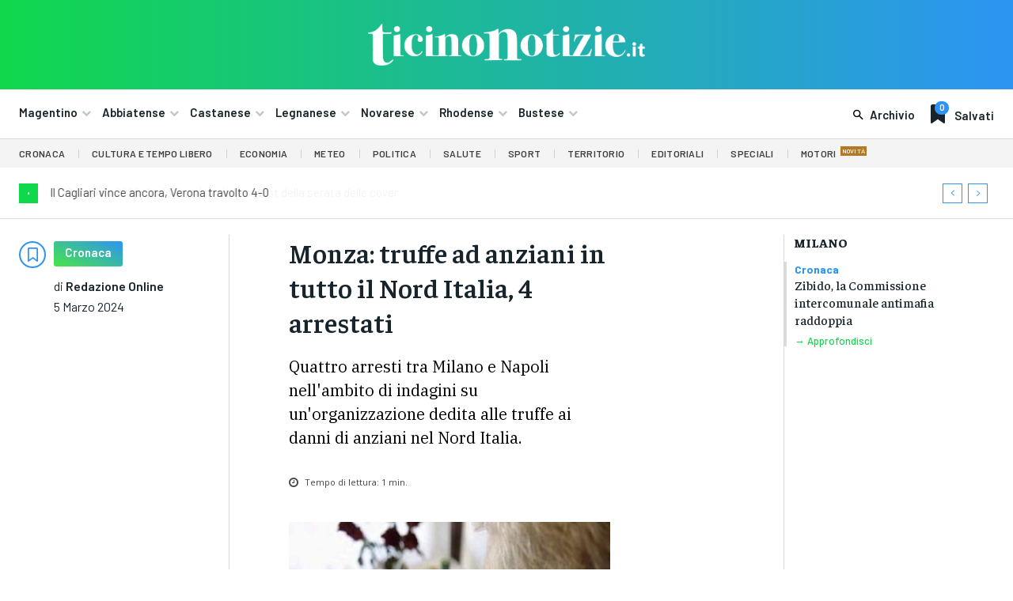

--- FILE ---
content_type: text/html; charset=UTF-8
request_url: https://ticinonotizie.it/monza-truffe-ad-anziani-in-tutto-il-nord-italia-4-arrestati/
body_size: 90960
content:
<!doctype html >
<html lang="it-IT" prefix="og: http://ogp.me/ns# article: http://ogp.me/ns/article#">
<head>
    <meta charset="UTF-8" />
    <title>Monza: truffe ad anziani in tutto il Nord Italia, 4 arrestati | Ticino Notizie</title>
    <meta name="viewport" content="width=device-width, initial-scale=1.0">
    <link rel="pingback" href="https://ticinonotizie.it/xmlrpc.php" />
    <meta name='robots' content='max-image-preview:large' />
	<style>img:is([sizes="auto" i], [sizes^="auto," i]) { contain-intrinsic-size: 3000px 1500px }</style>
	<link rel="icon" type="image/png" href="https://ticinonotizie.it/wp-content/uploads/2023/06/TN-Favicon-Principale-150x150.png"><link rel='dns-prefetch' href='//fonts.googleapis.com' />
<link rel="alternate" type="application/rss+xml" title="Ticino Notizie &raquo; Feed" href="https://ticinonotizie.it/feed/" />
<link rel="alternate" type="application/rss+xml" title="Ticino Notizie &raquo; Feed dei commenti" href="https://ticinonotizie.it/comments/feed/" />
<script type="text/javascript">
/* <![CDATA[ */
window._wpemojiSettings = {"baseUrl":"https:\/\/s.w.org\/images\/core\/emoji\/16.0.1\/72x72\/","ext":".png","svgUrl":"https:\/\/s.w.org\/images\/core\/emoji\/16.0.1\/svg\/","svgExt":".svg","source":{"concatemoji":"https:\/\/ticinonotizie.it\/wp-includes\/js\/wp-emoji-release.min.js?ver=6.8.3"}};
/*! This file is auto-generated */
!function(s,n){var o,i,e;function c(e){try{var t={supportTests:e,timestamp:(new Date).valueOf()};sessionStorage.setItem(o,JSON.stringify(t))}catch(e){}}function p(e,t,n){e.clearRect(0,0,e.canvas.width,e.canvas.height),e.fillText(t,0,0);var t=new Uint32Array(e.getImageData(0,0,e.canvas.width,e.canvas.height).data),a=(e.clearRect(0,0,e.canvas.width,e.canvas.height),e.fillText(n,0,0),new Uint32Array(e.getImageData(0,0,e.canvas.width,e.canvas.height).data));return t.every(function(e,t){return e===a[t]})}function u(e,t){e.clearRect(0,0,e.canvas.width,e.canvas.height),e.fillText(t,0,0);for(var n=e.getImageData(16,16,1,1),a=0;a<n.data.length;a++)if(0!==n.data[a])return!1;return!0}function f(e,t,n,a){switch(t){case"flag":return n(e,"\ud83c\udff3\ufe0f\u200d\u26a7\ufe0f","\ud83c\udff3\ufe0f\u200b\u26a7\ufe0f")?!1:!n(e,"\ud83c\udde8\ud83c\uddf6","\ud83c\udde8\u200b\ud83c\uddf6")&&!n(e,"\ud83c\udff4\udb40\udc67\udb40\udc62\udb40\udc65\udb40\udc6e\udb40\udc67\udb40\udc7f","\ud83c\udff4\u200b\udb40\udc67\u200b\udb40\udc62\u200b\udb40\udc65\u200b\udb40\udc6e\u200b\udb40\udc67\u200b\udb40\udc7f");case"emoji":return!a(e,"\ud83e\udedf")}return!1}function g(e,t,n,a){var r="undefined"!=typeof WorkerGlobalScope&&self instanceof WorkerGlobalScope?new OffscreenCanvas(300,150):s.createElement("canvas"),o=r.getContext("2d",{willReadFrequently:!0}),i=(o.textBaseline="top",o.font="600 32px Arial",{});return e.forEach(function(e){i[e]=t(o,e,n,a)}),i}function t(e){var t=s.createElement("script");t.src=e,t.defer=!0,s.head.appendChild(t)}"undefined"!=typeof Promise&&(o="wpEmojiSettingsSupports",i=["flag","emoji"],n.supports={everything:!0,everythingExceptFlag:!0},e=new Promise(function(e){s.addEventListener("DOMContentLoaded",e,{once:!0})}),new Promise(function(t){var n=function(){try{var e=JSON.parse(sessionStorage.getItem(o));if("object"==typeof e&&"number"==typeof e.timestamp&&(new Date).valueOf()<e.timestamp+604800&&"object"==typeof e.supportTests)return e.supportTests}catch(e){}return null}();if(!n){if("undefined"!=typeof Worker&&"undefined"!=typeof OffscreenCanvas&&"undefined"!=typeof URL&&URL.createObjectURL&&"undefined"!=typeof Blob)try{var e="postMessage("+g.toString()+"("+[JSON.stringify(i),f.toString(),p.toString(),u.toString()].join(",")+"));",a=new Blob([e],{type:"text/javascript"}),r=new Worker(URL.createObjectURL(a),{name:"wpTestEmojiSupports"});return void(r.onmessage=function(e){c(n=e.data),r.terminate(),t(n)})}catch(e){}c(n=g(i,f,p,u))}t(n)}).then(function(e){for(var t in e)n.supports[t]=e[t],n.supports.everything=n.supports.everything&&n.supports[t],"flag"!==t&&(n.supports.everythingExceptFlag=n.supports.everythingExceptFlag&&n.supports[t]);n.supports.everythingExceptFlag=n.supports.everythingExceptFlag&&!n.supports.flag,n.DOMReady=!1,n.readyCallback=function(){n.DOMReady=!0}}).then(function(){return e}).then(function(){var e;n.supports.everything||(n.readyCallback(),(e=n.source||{}).concatemoji?t(e.concatemoji):e.wpemoji&&e.twemoji&&(t(e.twemoji),t(e.wpemoji)))}))}((window,document),window._wpemojiSettings);
/* ]]> */
</script>
<style id='wp-emoji-styles-inline-css' type='text/css'>

	img.wp-smiley, img.emoji {
		display: inline !important;
		border: none !important;
		box-shadow: none !important;
		height: 1em !important;
		width: 1em !important;
		margin: 0 0.07em !important;
		vertical-align: -0.1em !important;
		background: none !important;
		padding: 0 !important;
	}
</style>
<link rel='stylesheet' id='wp-block-library-css' href='https://ticinonotizie.it/wp-includes/css/dist/block-library/style.min.css?ver=6.8.3' type='text/css' media='all' />
<style id='classic-theme-styles-inline-css' type='text/css'>
/*! This file is auto-generated */
.wp-block-button__link{color:#fff;background-color:#32373c;border-radius:9999px;box-shadow:none;text-decoration:none;padding:calc(.667em + 2px) calc(1.333em + 2px);font-size:1.125em}.wp-block-file__button{background:#32373c;color:#fff;text-decoration:none}
</style>
<style id='global-styles-inline-css' type='text/css'>
:root{--wp--preset--aspect-ratio--square: 1;--wp--preset--aspect-ratio--4-3: 4/3;--wp--preset--aspect-ratio--3-4: 3/4;--wp--preset--aspect-ratio--3-2: 3/2;--wp--preset--aspect-ratio--2-3: 2/3;--wp--preset--aspect-ratio--16-9: 16/9;--wp--preset--aspect-ratio--9-16: 9/16;--wp--preset--color--black: #000000;--wp--preset--color--cyan-bluish-gray: #abb8c3;--wp--preset--color--white: #ffffff;--wp--preset--color--pale-pink: #f78da7;--wp--preset--color--vivid-red: #cf2e2e;--wp--preset--color--luminous-vivid-orange: #ff6900;--wp--preset--color--luminous-vivid-amber: #fcb900;--wp--preset--color--light-green-cyan: #7bdcb5;--wp--preset--color--vivid-green-cyan: #00d084;--wp--preset--color--pale-cyan-blue: #8ed1fc;--wp--preset--color--vivid-cyan-blue: #0693e3;--wp--preset--color--vivid-purple: #9b51e0;--wp--preset--gradient--vivid-cyan-blue-to-vivid-purple: linear-gradient(135deg,rgba(6,147,227,1) 0%,rgb(155,81,224) 100%);--wp--preset--gradient--light-green-cyan-to-vivid-green-cyan: linear-gradient(135deg,rgb(122,220,180) 0%,rgb(0,208,130) 100%);--wp--preset--gradient--luminous-vivid-amber-to-luminous-vivid-orange: linear-gradient(135deg,rgba(252,185,0,1) 0%,rgba(255,105,0,1) 100%);--wp--preset--gradient--luminous-vivid-orange-to-vivid-red: linear-gradient(135deg,rgba(255,105,0,1) 0%,rgb(207,46,46) 100%);--wp--preset--gradient--very-light-gray-to-cyan-bluish-gray: linear-gradient(135deg,rgb(238,238,238) 0%,rgb(169,184,195) 100%);--wp--preset--gradient--cool-to-warm-spectrum: linear-gradient(135deg,rgb(74,234,220) 0%,rgb(151,120,209) 20%,rgb(207,42,186) 40%,rgb(238,44,130) 60%,rgb(251,105,98) 80%,rgb(254,248,76) 100%);--wp--preset--gradient--blush-light-purple: linear-gradient(135deg,rgb(255,206,236) 0%,rgb(152,150,240) 100%);--wp--preset--gradient--blush-bordeaux: linear-gradient(135deg,rgb(254,205,165) 0%,rgb(254,45,45) 50%,rgb(107,0,62) 100%);--wp--preset--gradient--luminous-dusk: linear-gradient(135deg,rgb(255,203,112) 0%,rgb(199,81,192) 50%,rgb(65,88,208) 100%);--wp--preset--gradient--pale-ocean: linear-gradient(135deg,rgb(255,245,203) 0%,rgb(182,227,212) 50%,rgb(51,167,181) 100%);--wp--preset--gradient--electric-grass: linear-gradient(135deg,rgb(202,248,128) 0%,rgb(113,206,126) 100%);--wp--preset--gradient--midnight: linear-gradient(135deg,rgb(2,3,129) 0%,rgb(40,116,252) 100%);--wp--preset--font-size--small: 11px;--wp--preset--font-size--medium: 20px;--wp--preset--font-size--large: 32px;--wp--preset--font-size--x-large: 42px;--wp--preset--font-size--regular: 15px;--wp--preset--font-size--larger: 50px;--wp--preset--spacing--20: 0.44rem;--wp--preset--spacing--30: 0.67rem;--wp--preset--spacing--40: 1rem;--wp--preset--spacing--50: 1.5rem;--wp--preset--spacing--60: 2.25rem;--wp--preset--spacing--70: 3.38rem;--wp--preset--spacing--80: 5.06rem;--wp--preset--shadow--natural: 6px 6px 9px rgba(0, 0, 0, 0.2);--wp--preset--shadow--deep: 12px 12px 50px rgba(0, 0, 0, 0.4);--wp--preset--shadow--sharp: 6px 6px 0px rgba(0, 0, 0, 0.2);--wp--preset--shadow--outlined: 6px 6px 0px -3px rgba(255, 255, 255, 1), 6px 6px rgba(0, 0, 0, 1);--wp--preset--shadow--crisp: 6px 6px 0px rgba(0, 0, 0, 1);}:where(.is-layout-flex){gap: 0.5em;}:where(.is-layout-grid){gap: 0.5em;}body .is-layout-flex{display: flex;}.is-layout-flex{flex-wrap: wrap;align-items: center;}.is-layout-flex > :is(*, div){margin: 0;}body .is-layout-grid{display: grid;}.is-layout-grid > :is(*, div){margin: 0;}:where(.wp-block-columns.is-layout-flex){gap: 2em;}:where(.wp-block-columns.is-layout-grid){gap: 2em;}:where(.wp-block-post-template.is-layout-flex){gap: 1.25em;}:where(.wp-block-post-template.is-layout-grid){gap: 1.25em;}.has-black-color{color: var(--wp--preset--color--black) !important;}.has-cyan-bluish-gray-color{color: var(--wp--preset--color--cyan-bluish-gray) !important;}.has-white-color{color: var(--wp--preset--color--white) !important;}.has-pale-pink-color{color: var(--wp--preset--color--pale-pink) !important;}.has-vivid-red-color{color: var(--wp--preset--color--vivid-red) !important;}.has-luminous-vivid-orange-color{color: var(--wp--preset--color--luminous-vivid-orange) !important;}.has-luminous-vivid-amber-color{color: var(--wp--preset--color--luminous-vivid-amber) !important;}.has-light-green-cyan-color{color: var(--wp--preset--color--light-green-cyan) !important;}.has-vivid-green-cyan-color{color: var(--wp--preset--color--vivid-green-cyan) !important;}.has-pale-cyan-blue-color{color: var(--wp--preset--color--pale-cyan-blue) !important;}.has-vivid-cyan-blue-color{color: var(--wp--preset--color--vivid-cyan-blue) !important;}.has-vivid-purple-color{color: var(--wp--preset--color--vivid-purple) !important;}.has-black-background-color{background-color: var(--wp--preset--color--black) !important;}.has-cyan-bluish-gray-background-color{background-color: var(--wp--preset--color--cyan-bluish-gray) !important;}.has-white-background-color{background-color: var(--wp--preset--color--white) !important;}.has-pale-pink-background-color{background-color: var(--wp--preset--color--pale-pink) !important;}.has-vivid-red-background-color{background-color: var(--wp--preset--color--vivid-red) !important;}.has-luminous-vivid-orange-background-color{background-color: var(--wp--preset--color--luminous-vivid-orange) !important;}.has-luminous-vivid-amber-background-color{background-color: var(--wp--preset--color--luminous-vivid-amber) !important;}.has-light-green-cyan-background-color{background-color: var(--wp--preset--color--light-green-cyan) !important;}.has-vivid-green-cyan-background-color{background-color: var(--wp--preset--color--vivid-green-cyan) !important;}.has-pale-cyan-blue-background-color{background-color: var(--wp--preset--color--pale-cyan-blue) !important;}.has-vivid-cyan-blue-background-color{background-color: var(--wp--preset--color--vivid-cyan-blue) !important;}.has-vivid-purple-background-color{background-color: var(--wp--preset--color--vivid-purple) !important;}.has-black-border-color{border-color: var(--wp--preset--color--black) !important;}.has-cyan-bluish-gray-border-color{border-color: var(--wp--preset--color--cyan-bluish-gray) !important;}.has-white-border-color{border-color: var(--wp--preset--color--white) !important;}.has-pale-pink-border-color{border-color: var(--wp--preset--color--pale-pink) !important;}.has-vivid-red-border-color{border-color: var(--wp--preset--color--vivid-red) !important;}.has-luminous-vivid-orange-border-color{border-color: var(--wp--preset--color--luminous-vivid-orange) !important;}.has-luminous-vivid-amber-border-color{border-color: var(--wp--preset--color--luminous-vivid-amber) !important;}.has-light-green-cyan-border-color{border-color: var(--wp--preset--color--light-green-cyan) !important;}.has-vivid-green-cyan-border-color{border-color: var(--wp--preset--color--vivid-green-cyan) !important;}.has-pale-cyan-blue-border-color{border-color: var(--wp--preset--color--pale-cyan-blue) !important;}.has-vivid-cyan-blue-border-color{border-color: var(--wp--preset--color--vivid-cyan-blue) !important;}.has-vivid-purple-border-color{border-color: var(--wp--preset--color--vivid-purple) !important;}.has-vivid-cyan-blue-to-vivid-purple-gradient-background{background: var(--wp--preset--gradient--vivid-cyan-blue-to-vivid-purple) !important;}.has-light-green-cyan-to-vivid-green-cyan-gradient-background{background: var(--wp--preset--gradient--light-green-cyan-to-vivid-green-cyan) !important;}.has-luminous-vivid-amber-to-luminous-vivid-orange-gradient-background{background: var(--wp--preset--gradient--luminous-vivid-amber-to-luminous-vivid-orange) !important;}.has-luminous-vivid-orange-to-vivid-red-gradient-background{background: var(--wp--preset--gradient--luminous-vivid-orange-to-vivid-red) !important;}.has-very-light-gray-to-cyan-bluish-gray-gradient-background{background: var(--wp--preset--gradient--very-light-gray-to-cyan-bluish-gray) !important;}.has-cool-to-warm-spectrum-gradient-background{background: var(--wp--preset--gradient--cool-to-warm-spectrum) !important;}.has-blush-light-purple-gradient-background{background: var(--wp--preset--gradient--blush-light-purple) !important;}.has-blush-bordeaux-gradient-background{background: var(--wp--preset--gradient--blush-bordeaux) !important;}.has-luminous-dusk-gradient-background{background: var(--wp--preset--gradient--luminous-dusk) !important;}.has-pale-ocean-gradient-background{background: var(--wp--preset--gradient--pale-ocean) !important;}.has-electric-grass-gradient-background{background: var(--wp--preset--gradient--electric-grass) !important;}.has-midnight-gradient-background{background: var(--wp--preset--gradient--midnight) !important;}.has-small-font-size{font-size: var(--wp--preset--font-size--small) !important;}.has-medium-font-size{font-size: var(--wp--preset--font-size--medium) !important;}.has-large-font-size{font-size: var(--wp--preset--font-size--large) !important;}.has-x-large-font-size{font-size: var(--wp--preset--font-size--x-large) !important;}
:where(.wp-block-post-template.is-layout-flex){gap: 1.25em;}:where(.wp-block-post-template.is-layout-grid){gap: 1.25em;}
:where(.wp-block-columns.is-layout-flex){gap: 2em;}:where(.wp-block-columns.is-layout-grid){gap: 2em;}
:root :where(.wp-block-pullquote){font-size: 1.5em;line-height: 1.6;}
</style>
<link rel='stylesheet' id='td-plugin-multi-purpose-css' href='https://ticinonotizie.it/wp-content/plugins/td-composer/td-multi-purpose/style.css?ver=e462493fbefecc1c77b3f5de91c3f3ed' type='text/css' media='all' />
<link rel='stylesheet' id='google-fonts-style-css' href='https://fonts.googleapis.com/css?family=Barlow%3A400%2C300%2C300italic%2C400italic%2C500%2C500italic%2C600%2C700%2C700italic%2C800%2C900%2C900italic%7COpen+Sans%3A400%2C600%2C700%2C300%2C300italic%2C400italic%2C500%2C500italic%2C700italic%2C800%2C900%2C900italic%7CRoboto%3A400%2C600%2C700%2C300%2C300italic%2C400italic%2C500%2C500italic%2C700italic%2C800%2C900%2C900italic%7CBarlow+Condensed%3A600%2C400%7CRubik%3A600%2C400%7CBarlow%3A600%2C500%2C400%2C700%7CFaustina%3A800%2C600%2C500%2C700%2C400%7CIBM+Plex+Serif%3A400%2C700&#038;display=swap&#038;ver=12.7.2' type='text/css' media='all' />
<link rel='stylesheet' id='td-theme-css' href='https://ticinonotizie.it/wp-content/themes/Newspaper/style.css?ver=12.7.2' type='text/css' media='all' />
<style id='td-theme-inline-css' type='text/css'>@media (max-width:767px){.td-header-desktop-wrap{display:none}}@media (min-width:767px){.td-header-mobile-wrap{display:none}}</style>
<link rel='stylesheet' id='td-theme-child-css' href='https://ticinonotizie.it/wp-content/themes/Newspaper-child/style.css?ver=12.7.2c' type='text/css' media='all' />
<link rel='stylesheet' id='font_awesome-css' href='https://ticinonotizie.it/wp-content/plugins/td-composer/assets/fonts/font-awesome/font-awesome.css?ver=e462493fbefecc1c77b3f5de91c3f3ed' type='text/css' media='all' />
<link rel='stylesheet' id='open_iconic-css' href='https://ticinonotizie.it/wp-content/plugins/td-composer/assets/fonts/open-iconic/open-iconic.css?ver=e462493fbefecc1c77b3f5de91c3f3ed' type='text/css' media='all' />
<link rel='stylesheet' id='td-legacy-framework-front-style-css' href='https://ticinonotizie.it/wp-content/plugins/td-composer/legacy/Newspaper/assets/css/td_legacy_main.css?ver=e462493fbefecc1c77b3f5de91c3f3ed' type='text/css' media='all' />
<link rel='stylesheet' id='tdb_style_cloud_templates_front-css' href='https://ticinonotizie.it/wp-content/plugins/td-cloud-library/assets/css/tdb_main.css?ver=94753ae56b0030d8cbea6a556906ceb0' type='text/css' media='all' />
<script type="text/javascript" src="https://ticinonotizie.it/wp-includes/js/jquery/jquery.min.js?ver=3.7.1" id="jquery-core-js"></script>
<script type="text/javascript" src="https://ticinonotizie.it/wp-includes/js/jquery/jquery-migrate.min.js?ver=3.4.1" id="jquery-migrate-js"></script>
<link rel="https://api.w.org/" href="https://ticinonotizie.it/wp-json/" /><link rel="alternate" title="JSON" type="application/json" href="https://ticinonotizie.it/wp-json/wp/v2/posts/559234" /><link rel="EditURI" type="application/rsd+xml" title="RSD" href="https://ticinonotizie.it/xmlrpc.php?rsd" />
<meta name="generator" content="WordPress 6.8.3" />
<link rel="canonical" href="https://ticinonotizie.it/monza-truffe-ad-anziani-in-tutto-il-nord-italia-4-arrestati/" />
<link rel='shortlink' href='https://ticinonotizie.it/?p=559234' />
<link rel="alternate" title="oEmbed (JSON)" type="application/json+oembed" href="https://ticinonotizie.it/wp-json/oembed/1.0/embed?url=https%3A%2F%2Fticinonotizie.it%2Fmonza-truffe-ad-anziani-in-tutto-il-nord-italia-4-arrestati%2F" />
<link rel="alternate" title="oEmbed (XML)" type="text/xml+oembed" href="https://ticinonotizie.it/wp-json/oembed/1.0/embed?url=https%3A%2F%2Fticinonotizie.it%2Fmonza-truffe-ad-anziani-in-tutto-il-nord-italia-4-arrestati%2F&#038;format=xml" />

<!-- This site is using AdRotate Professional v5.23.2 to display their advertisements - https://ajdg.solutions/ -->
<!-- AdRotate CSS -->
<style type="text/css" media="screen">
	.gtndfmi { margin:0px; padding:0px; overflow:hidden; line-height:1; zoom:1; }
	.gtndfmi img { height:auto; }
	.gtndfmi-col { position:relative; float:left; }
	.gtndfmi-col:first-child { margin-left: 0; }
	.gtndfmi-col:last-child { margin-right: 0; }
	.gtndfmi-wall { display:block; position:fixed; left:0; top:0; width:100%; height:100%; z-index:-1; }
	.woocommerce-page .gtndfmi, .bbpress-wrapper .gtndfmi { margin: 20px auto; clear:both; }
	.gtndfmi-1 {  width:100%; max-width:400px;  height:100%; max-height:400px; margin: 0 auto; }
	.gtndfmi-2 {  width:100%; max-width:400px;  height:100%; max-height:400px; margin: 0 auto; }
	.gtndfmi-4 {  width:100%; max-width:400px;  height:100%; max-height:400px; margin: 0 auto; }
	.gtndfmi-6 { margin:0px 0px 0px 0px; width:100%; max-width:400px; height:100%; max-height:400px; }
	@media only screen and (max-width: 480px) {
		.gtndfmi-col, .gtndfmi-dyn, .gtndfmi-single { width:100%; margin-left:0; margin-right:0; }
		.woocommerce-page .gtndfmi, .bbpress-wrapper .gtndfmi { margin: 10px auto; }
	}
</style>
<!-- /AdRotate CSS -->

<script async src="https://pagead2.googlesyndication.com/pagead/js/adsbygoogle.js?client=ca-pub-8786724673094356"
     crossorigin="anonymous"></script>

<meta property="og:title" name="og:title" content="Monza: truffe ad anziani in tutto il Nord Italia, 4 arrestati" />
<meta property="og:type" name="og:type" content="article" />
<meta property="og:image" name="og:image" content="https://ticinonotizie.it/wp-content/uploads/2024/03/truffa-aspect-ratio-535-375.jpg" />
<meta property="og:url" name="og:url" content="https://ticinonotizie.it/monza-truffe-ad-anziani-in-tutto-il-nord-italia-4-arrestati/" />
<meta property="og:description" name="og:description" content="I Carabinieri del nucleo investigativo di Monza Brianza e i militari dei Comandi competenti hanno arrestato 4 persone, tutte di nazionalità italiana e di età compresa tra i 30 e i 61 anni, in esecuzione di un’ordinanza di custodia cautelare in carcere emessa dal gip del Tribunale di Monza. Nel corso dell’operazione, su delega del [...]" />
<meta property="og:locale" name="og:locale" content="it_IT" />
<meta property="og:site_name" name="og:site_name" content="Ticino Notizie" />
<meta property="twitter:card" name="twitter:card" content="summary_large_image" />
<meta property="article:section" name="article:section" content="Cronaca" />
<meta property="article:published_time" name="article:published_time" content="2024-03-05T16:30:53+01:00" />
<meta property="article:modified_time" name="article:modified_time" content="2024-03-05T15:36:09+01:00" />
<meta property="article:author" name="article:author" content="https://ticinonotizie.it/author/redazione-online/" />
    <script>
        window.tdb_global_vars = {"wpRestUrl":"https:\/\/ticinonotizie.it\/wp-json\/","permalinkStructure":"\/%postname%\/"};
        window.tdb_p_autoload_vars = {"isAjax":false,"isAdminBarShowing":false,"autoloadStatus":"off","origPostEditUrl":null};
    </script>
    
    <style id="tdb-global-colors">:root{--lc-contrast-co1:#0CB43F;--lc-contrast-co2:#10d84c;--lc-white:#FFFFFF;--lc-lgrey:#dadada;--lc-lgrey-c1:#cedfea;--lc-mgrey:#C1C6CA;--lc-primary:#2d94f3;--lc-lprimary:#94d5ff;--lc-dprimary:#007ac8;--lc-black:#18242c;--lc-greyish:#EEF0F4;--lc-dark-blue:#0F4A71;--lc-dark-grey:#969FA4;--lc-darker-blue:#00619F;--cs-bg-grey:#f8f5f4;--cs-shadow:#e8e8e8;--cs-black:#0d1f2d;--cs-red:#FF9334;--cs-blue:#2639e2;--cs-dark-blue:#1a28a3;--cs-grey:#e0dcd4;--cs-white:#FFFFFF;--cs-text-grey:#A7AFB5;--cs-bg-grey2:#F9F9F9;--cs-light-blue:#569DFF;--cs-text-dark-grey:#787E84;--job-hunt-grey:#F3F3F3;--job-hunt-accent:#2623D3;--job-hunt-white:#FFFFFF;--job-hunt-black:#000000;--job-hunt-sep:#DADFE7;--job-hunt-shadow:rgba(16,24,40,0.05);--job-hunt-sep-light:#EAEDF1;--job-hunt-light-text:#697586;--job-hunt-sep-dark:#B4BFCA;--job-hunt-darker-text:#494F5C;--job-hunt-accent-transparent:rgba(38,35,211,0.1);--job-hunt-shadow-darker:rgba(16,24,40,0.3);--accent-color:#fff}</style>

    
	            <style id="tdb-global-fonts">
                
:root{--sans-serif:Barlow;--serif:Faustina;}
            </style>
            
<!-- JS generated by theme -->

<script type="text/javascript" id="td-generated-header-js">
    
    

	    var tdBlocksArray = []; //here we store all the items for the current page

	    // td_block class - each ajax block uses a object of this class for requests
	    function tdBlock() {
		    this.id = '';
		    this.block_type = 1; //block type id (1-234 etc)
		    this.atts = '';
		    this.td_column_number = '';
		    this.td_current_page = 1; //
		    this.post_count = 0; //from wp
		    this.found_posts = 0; //from wp
		    this.max_num_pages = 0; //from wp
		    this.td_filter_value = ''; //current live filter value
		    this.is_ajax_running = false;
		    this.td_user_action = ''; // load more or infinite loader (used by the animation)
		    this.header_color = '';
		    this.ajax_pagination_infinite_stop = ''; //show load more at page x
	    }

        // td_js_generator - mini detector
        ( function () {
            var htmlTag = document.getElementsByTagName("html")[0];

	        if ( navigator.userAgent.indexOf("MSIE 10.0") > -1 ) {
                htmlTag.className += ' ie10';
            }

            if ( !!navigator.userAgent.match(/Trident.*rv\:11\./) ) {
                htmlTag.className += ' ie11';
            }

	        if ( navigator.userAgent.indexOf("Edge") > -1 ) {
                htmlTag.className += ' ieEdge';
            }

            if ( /(iPad|iPhone|iPod)/g.test(navigator.userAgent) ) {
                htmlTag.className += ' td-md-is-ios';
            }

            var user_agent = navigator.userAgent.toLowerCase();
            if ( user_agent.indexOf("android") > -1 ) {
                htmlTag.className += ' td-md-is-android';
            }

            if ( -1 !== navigator.userAgent.indexOf('Mac OS X')  ) {
                htmlTag.className += ' td-md-is-os-x';
            }

            if ( /chrom(e|ium)/.test(navigator.userAgent.toLowerCase()) ) {
               htmlTag.className += ' td-md-is-chrome';
            }

            if ( -1 !== navigator.userAgent.indexOf('Firefox') ) {
                htmlTag.className += ' td-md-is-firefox';
            }

            if ( -1 !== navigator.userAgent.indexOf('Safari') && -1 === navigator.userAgent.indexOf('Chrome') ) {
                htmlTag.className += ' td-md-is-safari';
            }

            if( -1 !== navigator.userAgent.indexOf('IEMobile') ){
                htmlTag.className += ' td-md-is-iemobile';
            }

        })();

        var tdLocalCache = {};

        ( function () {
            "use strict";

            tdLocalCache = {
                data: {},
                remove: function (resource_id) {
                    delete tdLocalCache.data[resource_id];
                },
                exist: function (resource_id) {
                    return tdLocalCache.data.hasOwnProperty(resource_id) && tdLocalCache.data[resource_id] !== null;
                },
                get: function (resource_id) {
                    return tdLocalCache.data[resource_id];
                },
                set: function (resource_id, cachedData) {
                    tdLocalCache.remove(resource_id);
                    tdLocalCache.data[resource_id] = cachedData;
                }
            };
        })();

    
    
var td_viewport_interval_list=[{"limitBottom":767,"sidebarWidth":228},{"limitBottom":1018,"sidebarWidth":300},{"limitBottom":1140,"sidebarWidth":324}];
var tds_general_modal_image_disable_mob="yes";
var tdc_is_installed="yes";
var tdc_domain_active=false;
var td_ajax_url="https:\/\/ticinonotizie.it\/wp-admin\/admin-ajax.php?td_theme_name=Newspaper&v=12.7.2";
var td_get_template_directory_uri="https:\/\/ticinonotizie.it\/wp-content\/plugins\/td-composer\/legacy\/common";
var tds_snap_menu="";
var tds_logo_on_sticky="";
var tds_header_style="";
var td_please_wait="Per favore attendi...";
var td_email_user_pass_incorrect="Utente o password errata!";
var td_email_user_incorrect="Email o Username errati!";
var td_email_incorrect="Email non corretta!";
var td_user_incorrect="Nome utente errato!";
var td_email_user_empty="Email o nome utente vuoto!";
var td_pass_empty="Passa vuoto!";
var td_pass_pattern_incorrect="Modello di passaggio non valido!";
var td_retype_pass_incorrect="Retyped Pass incorrect!";
var tds_more_articles_on_post_enable="";
var tds_more_articles_on_post_time_to_wait="";
var tds_more_articles_on_post_pages_distance_from_top=0;
var tds_captcha="";
var tds_theme_color_site_wide="#4db2ec";
var tds_smart_sidebar="";
var tdThemeName="Newspaper";
var tdThemeNameWl="Newspaper";
var td_magnific_popup_translation_tPrev="Precedente (Freccia Sinistra)";
var td_magnific_popup_translation_tNext="Successivo (tasto freccia destra)";
var td_magnific_popup_translation_tCounter="%curr% di %total%";
var td_magnific_popup_translation_ajax_tError="Il contenuto di %url% non pu\u00f2 essere caricato.";
var td_magnific_popup_translation_image_tError="L'immagine #%curr% non pu\u00f2 essere caricata";
var tdBlockNonce="bd8b579638";
var tdMobileMenu="enabled";
var tdMobileSearch="enabled";
var tdDateNamesI18n={"month_names":["Gennaio","Febbraio","Marzo","Aprile","Maggio","Giugno","Luglio","Agosto","Settembre","Ottobre","Novembre","Dicembre"],"month_names_short":["Gen","Feb","Mar","Apr","Mag","Giu","Lug","Ago","Set","Ott","Nov","Dic"],"day_names":["domenica","luned\u00ec","marted\u00ec","mercoled\u00ec","gioved\u00ec","venerd\u00ec","sabato"],"day_names_short":["Dom","Lun","Mar","Mer","Gio","Ven","Sab"]};
var tdb_modal_confirm="Save";
var tdb_modal_cancel="Cancel";
var tdb_modal_confirm_alt="Yes";
var tdb_modal_cancel_alt="No";
var td_deploy_mode="deploy";
var td_ad_background_click_link="";
var td_ad_background_click_target="";
</script>


<!-- Header style compiled by theme -->

<style>.td_module_wrap .td-image-wrap:before{content:'';position:absolute;top:0;left:0;width:100%;height:100%;background-image:url(https://ticinonotizie.it/wp-content/uploads/2023/10/ticinonotizie.png);background-repeat:no-repeat;background-size:cover;background-position:center;z-index:-1}.td-mobile-content .td-mobile-main-menu>li>a{font-family:Barlow}.td-mobile-content .sub-menu a{font-family:Barlow}#td-mobile-nav,#td-mobile-nav .wpb_button,.td-search-wrap-mob{font-family:Barlow}.td-loader-gif::before{content:'';width:100%;height:100%;position:absolute;top:0;left:0;background-image:url('https://ticinonotizie.it/wp-content/uploads/2023/01/cropped-TN-Favicon-Principale-e1685033686526.png');background-size:contain;animation:pulse 0.8s infinite;transition:none!important;background-repeat:no-repeat;background-position:center center}@keyframes pulse{0%{opacity:0.6}50%{opacity:1.0}100%{opacity:0.6}}.td-lb-box{display:none!important}:root{--td_excl_label:'ESCLUSIVO';--td_mobile_gradient_one_mob:#18242c;--td_mobile_gradient_two_mob:#18242c;--td_mobile_text_active_color:#48b0f2;--td_mobile_button_background_mob:#48b0f2;--td_mobile_button_color_mob:#ffffff}</style>

<meta name="google-adsense-account" content="ca-pub-8786724673094356">

<!-- Google tag (gtag.js) -->
<script async src="https://www.googletagmanager.com/gtag/js?id=G-1WZENP3JTK"></script>
<script>
  window.dataLayer = window.dataLayer || [];
  function gtag(){dataLayer.push(arguments);}
  gtag('js', new Date());

  gtag('config', 'G-1WZENP3JTK');
</script><link rel="icon" href="https://ticinonotizie.it/wp-content/uploads/2023/06/cropped-TN-Favicon-Principale-150x150.png" sizes="32x32" />
<link rel="icon" href="https://ticinonotizie.it/wp-content/uploads/2023/06/cropped-TN-Favicon-Principale-300x300.png" sizes="192x192" />
<link rel="apple-touch-icon" href="https://ticinonotizie.it/wp-content/uploads/2023/06/cropped-TN-Favicon-Principale-300x300.png" />
<meta name="msapplication-TileImage" content="https://ticinonotizie.it/wp-content/uploads/2023/06/cropped-TN-Favicon-Principale-300x300.png" />

<!-- Button style compiled by theme -->

<style></style>

	<style id="tdw-css-placeholder"></style></head>

<body class="wp-singular post-template-default single single-post postid-559234 single-format-standard wp-theme-Newspaper wp-child-theme-Newspaper-child monza-truffe-ad-anziani-in-tutto-il-nord-italia-4-arrestati global-block-template-1 tdb_template_410359 tdb-template  tdc-header-template  tdc-footer-template td-full-layout" itemscope="itemscope" itemtype="https://schema.org/WebPage">

    
    <div class="td-menu-background" style="visibility:hidden"></div>
<div id="td-mobile-nav" style="visibility:hidden">
    <div class="td-mobile-container">
        <!-- mobile menu top section -->
        <div class="td-menu-socials-wrap">
            <!-- socials -->
            <div class="td-menu-socials">
                            </div>
            <!-- close button -->
            <div class="td-mobile-close">
                <span><i class="td-icon-close-mobile"></i></span>
            </div>
        </div>

        <!-- login section -->
                    <div class="td-menu-login-section">
                
    <div class="td-guest-wrap">
        <div class="td-menu-login"><a id="login-link-mob">Registrati</a></div>
    </div>
            </div>
        
        <!-- menu section -->
        <div class="td-mobile-content">
            <div class="menu-tn-desk-header-menu-container"><ul id="menu-tn-desk-header-menu-2" class="td-mobile-main-menu"><li class="menu-item menu-item-type-taxonomy menu-item-object-localita menu-item-first menu-item-428176"><a href="https://ticinonotizie.it/localita/magentino/">Magentino</a></li>
<li class="menu-item menu-item-type-taxonomy menu-item-object-localita menu-item-428177"><a href="https://ticinonotizie.it/localita/abbiatense/">Abbiatense</a></li>
<li class="menu-item menu-item-type-taxonomy menu-item-object-localita menu-item-528014"><a href="https://ticinonotizie.it/localita/castanese/">Castanese</a></li>
<li class="menu-item menu-item-type-taxonomy menu-item-object-localita menu-item-426527"><a href="https://ticinonotizie.it/localita/legnanese/">Legnanese</a></li>
<li class="menu-item menu-item-type-taxonomy menu-item-object-localita menu-item-426528"><a href="https://ticinonotizie.it/localita/novarese/">Novarese</a></li>
<li class="menu-item menu-item-type-taxonomy menu-item-object-localita menu-item-426529"><a href="https://ticinonotizie.it/localita/rhodense/">Rhodense</a></li>
<li class="menu-item menu-item-type-taxonomy menu-item-object-localita menu-item-426530"><a href="https://ticinonotizie.it/localita/bustese/">Bustese</a></li>
</ul></div>        </div>
    </div>

    <!-- register/login section -->
            <div id="login-form-mobile" class="td-register-section">
            
            <div id="td-login-mob" class="td-login-animation td-login-hide-mob">
            	<!-- close button -->
	            <div class="td-login-close">
	                <span class="td-back-button"><i class="td-icon-read-down"></i></span>
	                <div class="td-login-title">Registrati</div>
	                <!-- close button -->
		            <div class="td-mobile-close">
		                <span><i class="td-icon-close-mobile"></i></span>
		            </div>
	            </div>
	            <form class="td-login-form-wrap" action="#" method="post">
	                <div class="td-login-panel-title"><span>Benvenuto!</span>Accedi al tuo account</div>
	                <div class="td_display_err"></div>
	                <div class="td-login-inputs"><input class="td-login-input" autocomplete="username" type="text" name="login_email" id="login_email-mob" value="" required><label for="login_email-mob">il tuo username</label></div>
	                <div class="td-login-inputs"><input class="td-login-input" autocomplete="current-password" type="password" name="login_pass" id="login_pass-mob" value="" required><label for="login_pass-mob">la tua password</label></div>
	                <input type="button" name="login_button" id="login_button-mob" class="td-login-button" value="ACCEDI">
	                
					
	                <div class="td-login-info-text">
	                <a href="#" id="forgot-pass-link-mob">Password dimenticata?</a>
	                </div>
	                <div class="td-login-register-link">
	                
	                </div>
	                
	                <div class="td-login-info-text"><a class="privacy-policy-link" href="https://ticinonotizie.it/privacy-policy/">Privacy Policy</a></div>

                </form>
            </div>

            
            
            
            
            <div id="td-forgot-pass-mob" class="td-login-animation td-login-hide-mob">
                <!-- close button -->
	            <div class="td-forgot-pass-close">
	                <a href="#" aria-label="Back" class="td-back-button"><i class="td-icon-read-down"></i></a>
	                <div class="td-login-title">Recupero della password</div>
	            </div>
	            <div class="td-login-form-wrap">
	                <div class="td-login-panel-title">Recupera la tua password</div>
	                <div class="td_display_err"></div>
	                <div class="td-login-inputs"><input class="td-login-input" type="text" name="forgot_email" id="forgot_email-mob" value="" required><label for="forgot_email-mob">La tua email</label></div>
	                <input type="button" name="forgot_button" id="forgot_button-mob" class="td-login-button" value="Invia la mia password">
                </div>
            </div>
        </div>
    </div><div class="td-search-background" style="visibility:hidden"></div>
<div class="td-search-wrap-mob" style="visibility:hidden">
	<div class="td-drop-down-search">
		<form method="get" class="td-search-form" action="https://ticinonotizie.it/">
			<!-- close button -->
			<div class="td-search-close">
				<span><i class="td-icon-close-mobile"></i></span>
			</div>
			<div role="search" class="td-search-input">
				<span>Cerca</span>
				<input id="td-header-search-mob" type="text" value="" name="s" autocomplete="off" />
			</div>
		</form>
		<div id="td-aj-search-mob" class="td-ajax-search-flex"></div>
	</div>
</div>
    <div id="td-outer-wrap" class="td-theme-wrap">

                    <div class="td-header-template-wrap" style="position: relative">
                                <div class="td-header-mobile-wrap ">
                    <div id="tdi_1" class="tdc-zone"><div class="tdc_zone tdi_2  wpb_row td-pb-row"  >
<style scoped>.tdi_2{min-height:0}.td-header-mobile-wrap{position:relative;width:100%}</style><div id="tdi_3" class="tdc-row stretch_row"><div class="vc_row tdi_4 lc-header-mobile-border wpb_row td-pb-row tdc-element-style tdc-row-content-vert-center" >
<style scoped>.tdi_4,.tdi_4 .tdc-columns{min-height:0}.tdi_4>.td-element-style:after{content:''!important;width:100%!important;height:100%!important;position:absolute!important;top:0!important;left:0!important;z-index:0!important;display:block!important;background:-webkit-linear-gradient(45deg,#49e547,var(--lc-primary));background:linear-gradient(45deg,#49e547,var(--lc-primary))}.tdi_4,.tdi_4 .tdc-columns{display:block}.tdi_4 .tdc-columns{width:100%}.tdi_4:before,.tdi_4:after{display:table}@media (min-width:767px){.tdi_4.tdc-row-content-vert-center,.tdi_4.tdc-row-content-vert-center .tdc-columns{display:flex;align-items:center;flex:1}.tdi_4.tdc-row-content-vert-bottom,.tdi_4.tdc-row-content-vert-bottom .tdc-columns{display:flex;align-items:flex-end;flex:1}.tdi_4.tdc-row-content-vert-center .td_block_wrap{vertical-align:middle}.tdi_4.tdc-row-content-vert-bottom .td_block_wrap{vertical-align:bottom}}@media (max-width:767px){.tdi_4{padding-top:10px!important;padding-bottom:10px!important;display:none!important;position:relative}}</style>
<div class="tdi_3_rand_style td-element-style" ><div class="td-element-style-before"><style>@media (max-width:767px){.tdi_3_rand_style>.td-element-style-before{content:''!important;width:100%!important;height:100%!important;position:absolute!important;top:0!important;left:0!important;display:block!important;z-index:0!important;border-color:var(--lc-lgrey)!important;border-style:solid!important;background-size:cover!important;background-position:center top!important}}</style></div><style>@media (max-width:767px){.tdi_3_rand_style{background-color:var(--lc-white)!important}}</style></div><div class="vc_column tdi_6  wpb_column vc_column_container tdc-column td-pb-span4">
<style scoped>.tdi_6{vertical-align:baseline}.tdi_6>.wpb_wrapper,.tdi_6>.wpb_wrapper>.tdc-elements{display:block}.tdi_6>.wpb_wrapper>.tdc-elements{width:100%}.tdi_6>.wpb_wrapper>.vc_row_inner{width:auto}.tdi_6>.wpb_wrapper{width:auto;height:auto}</style><div class="wpb_wrapper" ><div class="tdm_block td_block_wrap td_block_wrap tdm_block_popup tdi_7 td-pb-border-top td_block_template_1"  data-td-block-uid="tdi_7" >
<style>.tdi_7{margin-bottom:0px!important}</style>
<style>.tdm-popup-modal-prevent-scroll{overflow:hidden}.tdm-popup-modal-wrap,.tdm-popup-modal-bg{top:0;left:0;width:100%;height:100%}.tdm-popup-modal-wrap{position:fixed;display:flex;z-index:10002}.tdm-popup-modal-bg{position:absolute}.tdm-popup-modal{display:flex;flex-direction:column;position:relative;background-color:#fff;width:700px;max-width:100%;max-height:100%;border-radius:3px;overflow:hidden;z-index:1}.tdm-pm-header{display:flex;align-items:center;width:100%;padding:19px 25px 16px;z-index:10}.tdm-pmh-title{margin:0;padding:0;font-size:18px;line-height:1.2;font-weight:600;color:#1D2327}a.tdm-pmh-title:hover{color:var(--td_theme_color,#4db2ec)}.tdm-pmh-close{position:relative;margin-left:auto;font-size:14px;color:#878d93;cursor:pointer}.tdm-pmh-close *{pointer-events:none}.tdm-pmh-close svg{width:14px;fill:#878d93}.tdm-pmh-close:hover{color:#000}.tdm-pmh-close:hover svg{fill:#000}.tdm-pm-body{flex:1;padding:30px 25px;overflow:auto;overflow-x:hidden}.tdm-pm-body>p:empty{display:none}.tdm-pm-body .tdc-row:not([class*='stretch_row_']),.tdm-pm-body .tdc-row-composer:not([class*='stretch_row_']){width:auto!important;max-width:1240px}.tdm-popup-modal-over-screen,.tdm-popup-modal-over-screen .tdm-pm-body .tdb_header_search .tdb-search-form,.tdm-popup-modal-over-screen .tdm-pm-body .tdb_header_logo .tdb-logo-a,.tdm-popup-modal-over-screen .tdm-pm-body .tdb_header_logo h1{pointer-events:none}.tdm-popup-modal-over-screen .tdm-btn{pointer-events:none!important}.tdm-popup-modal-over-screen .tdm-popup-modal-bg{opacity:0;transition:opacity .2s ease-in}.tdm-popup-modal-over-screen.tdm-popup-modal-open .tdm-popup-modal-bg{opacity:1;transition:opacity .2s ease-out}.tdm-popup-modal-over-screen.tdm-popup-modal-open .tdm-popup-modal,.tdm-popup-modal-over-screen.tdm-popup-modal-open .tdm-pm-body .tdb_header_search .tdb-search-form,.tdm-popup-modal-over-screen.tdm-popup-modal-open .tdm-pm-body .tdb_header_logo .tdb-logo-a,.tdm-popup-modal-over-screen.tdm-popup-modal-open .tdm-pm-body .tdb_header_logo h1{pointer-events:auto}.tdm-popup-modal-over-screen.tdm-popup-modal-open .tdm-btn{pointer-events:auto!important}.tdm-popup-modal:hover .td-admin-edit{display:block;z-index:11}body .tdi_7{display:inline-block}#tdm-popup-modal-modal_lc_mobile{align-items:center;justify-content:flex-end}#tdm-popup-modal-modal_lc_mobile.tdm-popup-modal-over-screen .tdm-popup-modal{opacity:0;transform:scale(.95);transition:opacity .2s ease-in,transform .2s ease-in}#tdm-popup-modal-modal_lc_mobile.tdm-popup-modal-over-screen.tdm-popup-modal-open .tdm-popup-modal{opacity:1;transform:scale(1);transition:opacity .2s ease-out,transform .2s ease-out}#tdm-popup-modal-modal_lc_mobile .tdm-popup-modal{width:400px;height:100%;box-shadow:none;background-color:var(--lc-darker-blue)}#tdm-popup-modal-modal_lc_mobile .tdm-pm-header{display:flex;position:absolute;top:0;left:0;pointer-events:none;padding:30px 30px 0 0;border-width:0px;border-style:solid;border-color:#EBEBEB}#tdm-popup-modal-modal_lc_mobile.tdm-popup-modal-over-screen.tdm-popup-modal-open .tdm-pmh-close{pointer-events:auto}#tdm-popup-modal-modal_lc_mobile .tdm-pmh-close{top:0px;color:var(--lc-lgrey-c1)}#tdm-popup-modal-modal_lc_mobile .tdm-pm-body{padding:0px}#tdm-popup-modal-modal_lc_mobile.tdm-popup-modal-open{pointer-events:auto}#tdm-popup-modal-modal_lc_mobile .tdm-popup-modal-bg{background:rgba(0,0,0,0.85)}#tdm-popup-modal-modal_lc_mobile .tdm-pmh-title{color:var(--lc-greyish);font-family:var(--sans-serif)!important}#tdm-popup-modal-modal_lc_mobile .tdm-pmh-close svg{fill:var(--lc-lgrey-c1)}#tdm-popup-modal-modal_lc_mobile .tdm-pmh-close:hover{color:var(--lc-primary)}#tdm-popup-modal-modal_lc_mobile .tdm-pmh-close:hover svg{fill:var(--lc-primary)}@media (min-width:783px){.admin-bar .tdm-popup-modal-wrap{padding-top:32px}}@media (max-width:782px){.admin-bar .tdm-popup-modal-wrap{padding-top:46px}}@media (min-width:1141px){.tdm-pm-body .tdc-row:not([class*='stretch_row_']),.tdm-pm-body .tdc-row-composer:not([class*='stretch_row_']){padding-left:24px;padding-right:24px}}@media (min-width:1019px) and (max-width:1140px){.tdm-pm-body .tdc-row:not([class*='stretch_row_']),.tdm-pm-body .tdc-row-composer:not([class*='stretch_row_']){padding-left:20px;padding-right:20px}}@media (max-width:767px){.tdm-pm-body .tdc-row:not([class*='stretch_row_']){padding-left:20px;padding-right:20px}}@media (min-width:1019px) and (max-width:1140px){#tdm-popup-modal-modal_lc_mobile .tdm-pm-header{border-width:0px;border-style:solid;border-color:#EBEBEB}}@media (min-width:768px) and (max-width:1018px){#tdm-popup-modal-modal_lc_mobile .tdm-pm-header{border-width:0px;border-style:solid;border-color:#EBEBEB}}@media (max-width:767px){#tdm-popup-modal-modal_lc_mobile .tdm-popup-modal{width:100%}#tdm-popup-modal-modal_lc_mobile .tdm-pm-header{border-width:0px;border-style:solid;border-color:#EBEBEB}}</style>
<style>.tdi_8{padding:8px 15px 13px;height:auto;line-height:1;font-family:var(--sans-serif)!important}.tdi_8 i{font-size:20px}body .tdi_8 .tdm-btn-icon:last-child{margin-left:0px}body .tdi_8{background-color:rgba(0,0,0,0)}body .tdi_8:after{background-color:var(--lc-primary)}body .tdi_8 .tdm-btn-text,body .tdi_8 i{color:var(--lc-black)}.tdi_8 svg{fill:var(--lc-black)}.tdi_8 svg *{fill:inherit}body .tdi_8:hover .tdm-btn-text,body .tdi_8:hover i{color:var(--lc-white);-webkit-text-fill-color:unset;background:transparent;transition:none}body .tdi_8:hover svg{fill:var(--lc-white)}body .tdi_8:hover svg *{fill:inherit}.tdi_8:before{border-width:0px;border-style:solid}</style><div class="tds-button td-fix-index"><a href="#"  title="" class="tds-button2 tdm-btn tdm-btn-lg tdi_8 " ><span class="tdm-btn-text"></span><i class="tdm-btn-icon tdc-font-oi tdc-font-oi-justify-right"></i></a></div><div id="tdm-popup-modal-modal_lc_mobile" class="tdm-popup-modal-wrap tdm-popup-modal-over-screen" style="display:none;" ><div class="tdm-popup-modal-bg"></div><div class="tdm-popup-modal td-theme-wrap"><div class="tdm-pm-header"><div class="tdm-pmh-close" ><i class="td-icon-modal-close"></i></div></div><div class="tdm-pm-body"><div id="tdi_9" class="tdc-zone"><div class="tdc_zone tdi_10  wpb_row td-pb-row tdc-element-style"  >
<style scoped>.tdi_10{min-height:100vh}.tdi_10>.td-element-style:after{content:''!important;width:100%!important;height:100%!important;position:absolute!important;top:0!important;left:0!important;z-index:0!important;display:block!important;background:-webkit-linear-gradient(45deg,#49e547,var(--lc-primary));background:linear-gradient(45deg,#49e547,var(--lc-primary))}</style>
<div class="tdi_9_rand_style td-element-style" ></div><div id="tdi_11" class="tdc-row"><div class="vc_row tdi_12  wpb_row td-pb-row" >
<style scoped>.tdi_12,.tdi_12 .tdc-columns{min-height:0}.tdi_12,.tdi_12 .tdc-columns{display:block}.tdi_12 .tdc-columns{width:100%}.tdi_12:before,.tdi_12:after{display:table}.tdi_12{padding-top:20px!important;padding-bottom:20px!important;border-style:solid!important;border-color:#888888!important;border-width:0px 0px 0px 0px!important}.tdi_12 .td_block_wrap{text-align:left}@media (max-width:767px){.tdi_12{margin-bottom:10px!important;border-color:rgba(255,255,255,0.23)!important;border-width:0px 0px 3px 0px!important}}</style><div class="vc_column tdi_14  wpb_column vc_column_container tdc-column td-pb-span12">
<style scoped>.tdi_14{vertical-align:baseline}.tdi_14>.wpb_wrapper,.tdi_14>.wpb_wrapper>.tdc-elements{display:flex;flex-direction:row;flex-wrap:nowrap;justify-content:flex-start;align-items:center}.tdi_14>.wpb_wrapper>.tdc-elements{width:100%}.tdi_14>.wpb_wrapper>.vc_row_inner{width:auto}.tdi_14>.wpb_wrapper{width:100%;height:100%}.tdi_14{border-style:solid!important;border-color:#888888!important;border-width:0px 0px 0px 0px!important}</style><div class="wpb_wrapper" ><div class="tdm_block td_block_wrap tdm_block_inline_image tdi_15 tdm-inline-block tdm-content-horiz-left td-pb-border-top td_block_template_1"  data-td-block-uid="tdi_15" >
<style>.tdi_15{margin-right:10px!important}</style>
<style>.tdm_block.tdm_block_inline_image{position:relative;margin-bottom:0;line-height:0;overflow:hidden}.tdm_block.tdm_block_inline_image .tdm-inline-image-wrap{position:relative;display:inline-block}.tdm_block.tdm_block_inline_image .td-image-video-modal{cursor:pointer}.tdm_block.tdm_block_inline_image .tdm-caption{width:100%;font-family:Verdana,BlinkMacSystemFont,-apple-system,"Segoe UI",Roboto,Oxygen,Ubuntu,Cantarell,"Open Sans","Helvetica Neue",sans-serif;padding-top:6px;padding-bottom:6px;font-size:12px;font-style:italic;font-weight:normal;line-height:17px;color:#444}.tdm_block.tdm_block_inline_image.tdm-caption-over-image .tdm-caption{position:absolute;left:0;bottom:0;margin-top:0;padding-left:10px;padding-right:10px;width:100%;background:rgba(0,0,0,0.7);color:#fff}.tdc-row .tdi_15{width:50px}.tdc-row .tdi_15 .tdm-inline-image-wrap:hover:before{opacity:0}.tdc-row .tdi_15 .tdm-image{border-color:#eaeaea}</style><a href="/"   class="tdm-inline-image-wrap " ><img fetchpriority="high" decoding="async" class="tdm-image td-fix-index" src="https://ticinonotizie.it/wp-content/uploads/2023/06/TN-Favicon-Negativacolori.png"  title="TN-Favicon Negativa(colori)" width="512" height="512"></a></div><div class="tdm_block td_block_wrap tdm_block_inline_image tdi_16 tdm-inline-block tdm-content-horiz-left td-pb-border-top td_block_template_1"  data-td-block-uid="tdi_16" >
<style>.tdi_16{margin-right:10px!important}</style>
<style>.tdc-row .tdi_16{width:49px}.tdc-row .tdi_16 img{height:49px}.tdc-row .tdi_16 .tdm-inline-image-wrap:hover:before{opacity:0}.tdc-row .tdi_16 .tdm-image{border-color:#eaeaea}</style><a href="https://www.facebook.com/TicinoNotizie" target="blank"  class="tdm-inline-image-wrap " ><img decoding="async" class="tdm-image td-fix-index" src="https://ticinonotizie.it/wp-content/uploads/2023/10/facebook_ticinonotizie.png"  title="facebook_ticinonotizie" width="49" height="49"></a></div><div class="tdm_block td_block_wrap tdm_block_inline_image tdi_17 tdm-inline-block tdm-content-horiz-left td-pb-border-top td_block_template_1"  data-td-block-uid="tdi_17" >
<style>.tdi_17{margin-right:10px!important}</style>
<style>.tdc-row .tdi_17{width:49px}.tdc-row .tdi_17 img{height:49px}.tdc-row .tdi_17 .tdm-inline-image-wrap:hover:before{opacity:0}.tdc-row .tdi_17 .tdm-image{border-color:#eaeaea}</style><a href="https://www.instagram.com/ticino.notizie/" target="blank"  class="tdm-inline-image-wrap " ><img decoding="async" class="tdm-image td-fix-index" src="https://ticinonotizie.it/wp-content/uploads/2023/10/new-Instagram-logo-white-glyph.png"  title="instagram ticino notizie" width="49" height="49"></a></div></div></div></div></div><div id="tdi_18" class="tdc-row stretch_row"><div class="vc_row tdi_19  wpb_row td-pb-row tdc-element-style" >
<style scoped>.tdi_19,.tdi_19 .tdc-columns{min-height:0}.tdi_19,.tdi_19 .tdc-columns{display:block}.tdi_19 .tdc-columns{width:100%}.tdi_19:before,.tdi_19:after{display:table}.tdi_19{position:relative}.tdi_19 .td_block_wrap{text-align:left}@media (max-width:767px){.tdi_19{position:relative}}</style>
<div class="tdi_18_rand_style td-element-style" ><div class="td-element-style-before"><style>.tdi_18_rand_style>.td-element-style-before{content:''!important;width:100%!important;height:100%!important;position:absolute!important;top:0!important;left:0!important;display:block!important;z-index:0!important;border-style:solid!important;border-color:#888888!important;border-width:0px 0px 0px 0px!important}@media (max-width:767px){.tdi_18_rand_style>.td-element-style-before{content:''!important;width:100%!important;height:100%!important;position:absolute!important;top:0!important;left:0!important;display:block!important;z-index:0!important;border-color:#ffffff!important}}</style></div></div><div class="vc_column tdi_21  wpb_column vc_column_container tdc-column td-pb-span12">
<style scoped>.tdi_21{vertical-align:baseline}.tdi_21>.wpb_wrapper,.tdi_21>.wpb_wrapper>.tdc-elements{display:block}.tdi_21>.wpb_wrapper>.tdc-elements{width:100%}.tdi_21>.wpb_wrapper>.vc_row_inner{width:auto}.tdi_21>.wpb_wrapper{width:auto;height:auto}.tdi_21{border-style:solid!important;border-color:#888888!important;border-width:0px 0px 0px 0px!important}</style><div class="wpb_wrapper" ><div class="tdm_block td_block_wrap tdm_block_icon tdi_22 tdm-content-horiz-center td-pb-border-top blinkindf td_block_template_1"  data-td-block-uid="tdi_22"   >
<style>@media (max-width:767px){.tdi_22{padding-top:1px!important;padding-right:5px!important}}</style>
<style>.tdm_block_icon.tdm_block{margin-bottom:0}.tds-icon{position:relative}.tds-icon:after{content:'';width:100%;height:100%;left:0;top:0;position:absolute;z-index:-1;opacity:0;-webkit-transition:opacity 0.3s ease;transition:opacity 0.3s ease}.tds-icon svg{display:block}.tdc-row .tdi_22 i{font-size:14px;text-align:center;width:14px;height:14px;line-height:14px}.tdc-row .tdi_22 i,.tdc-row .tdi_22 .tds-icon-svg-wrap{position:relative;top:1px}.tdc-row .tdi_22{display:inline-block}.tdc-row .tdi_22 .tds-icon-svg-wrap{margin:0 auto}</style>
<style>.tdc-row .tdi_23{-webkit-transition:all 0.2s ease;-moz-transition:all 0.2s ease;-o-transition:all 0.2s ease;transition:all 0.2s ease}.tdc-row .tdi_23:before{-webkit-transition:all 0.2s ease;-moz-transition:all 0.2s ease;-o-transition:all 0.2s ease;transition:all 0.2s ease;background:-webkit-linear-gradient(45deg,#ededed,#ffffff);background:linear-gradient(45deg,#ededed,#ffffff);-webkit-background-clip:text;-webkit-text-fill-color:transparent}html[class*='ie'] .tdc-row .tdi_23:before{background:none;color:#ffffff}.tdc-row .tdi_23 svg{fill:#ffffff}.tdc-row .tdi_23 svg *{fill:inherit}body .tdi_22:hover .tdi_23:before{-webkit-text-fill-color:unset;background:transparent;transition:none}body .tdi_22:hover .tdi_23 svg{fill:@text_hover_color}body .tdi_22:hover .tdi_23 svg *{fill:inherit}.tdi_22:hover .tdi_23:before{color:[base64]}.tdi_22:hover .tdi_23 svg{fill:[base64]}.tdi_22:hover .tdi_23 svg *{fill:inherit}@media (min-width:1019px) and (max-width:1140px){}@media (min-width:768px) and (max-width:1018px){}@media (max-width:767px){}</style><i class="tds-icon td-icon-circle-full tdi_23 td-fix-index "></i></div><div class="tdm_block td_block_wrap tdm_block_inline_text tdi_24 td-pb-border-top td_block_template_1"  data-td-block-uid="tdi_24" >
<style>.tdi_24{margin-bottom:10px!important;border-color:#ffffff!important;border-style:solid!important;border-width:0!important}@media(min-width:1141px){.tdi_24{display:inline-block!important}}@media (max-width:767px){.tdi_24{margin-bottom:0px!important;display:inline-block!important}}</style>
<style>.tdm_block.tdm_block_inline_text{margin-bottom:0;vertical-align:top}.tdm_block.tdm_block_inline_text .tdm-descr{margin-bottom:0;-webkit-transform:translateZ(0);transform:translateZ(0)}.tdc-row-content-vert-center .tdm-inline-text-yes{vertical-align:middle}.tdc-row-content-vert-bottom .tdm-inline-text-yes{vertical-align:bottom}.tdc-row .tdi_24{text-align:left!important}.tdc-row .tdi_24 .tdm-descr{color:var(--lc-white);font-family:var(--sans-serif)!important;font-size:16px!important;line-height:1.4!important;font-weight:500!important}</style><p class="tdm-descr">Cosa succede nel territorio:</div><div class="td_block_wrap td_block_list_menu tdi_25 td-blm-display-accordion td-pb-border-top td_block_template_5 widget"  data-td-block-uid="tdi_25" >
<style>.tdi_25{margin-bottom:20px!important;padding-top:15px!important;padding-right:15px!important;padding-bottom:15px!important;padding-left:15px!important;border-radius:5px!important;border-style:solid!important;border-color:#888888!important;border-width:0!important;position:relative}@media (max-width:767px){.tdi_25{margin-top:10px!important}}</style>
<style>.td_block_list_menu ul{flex-wrap:wrap;margin-left:12px}.td_block_list_menu ul li{margin-left:0}.td_block_list_menu ul li a{display:flex;margin-left:0}.td_block_list_menu .td-blm-menu-item-txt{display:flex;align-items:center;flex-grow:1}.td_block_list_menu .sub-menu{padding-left:22px}.td_block_list_menu .sub-menu li{font-size:13px}.td_block_list_menu li.current-menu-item>a,.td_block_list_menu li.current-menu-ancestor>a,.td_block_list_menu li.current-category-ancestor>a,.td_block_list_menu li.current-page-ancestor>a{color:var(--td_theme_color,#4db2ec)}.td_block_list_menu .td-blm-sub-icon{display:flex;align-items:center;justify-content:center;margin-left:.6em;padding:0 .6em;transition:transform .2s ease-in-out}.td_block_list_menu .td-blm-sub-icon svg{display:block;width:1em;height:auto}.td_block_list_menu .td-blm-sub-icon svg,.td_block_list_menu .td-blm-sub-icon svg *{fill:currentColor}.td_block_list_menu.td-blm-display-accordion .menu-item-has-children ul{display:none}.td_block_list_menu.td-blm-display-accordion .menu-item-has-children-open>a>.td-blm-sub-icon{transform:rotate(180deg)}.td_block_list_menu.td-blm-display-horizontal ul{display:flex}body .tdc-row .tdi_25 ul{text-align:left;justify-content:flex-start;margin:0px}body .tdc-row .tdi_25 ul li a{justify-content:flex-start}body .tdc-row .tdi_25 .td-blm-menu-item-txt{flex-grow:1}body .tdc-row .tdi_25 ul li{margin-bottom:10px}body .tdc-row .tdi_25 ul li:last-child{margin-bottom:0}body .tdc-row .tdi_25 .sub-menu{padding-left:15px;margin:15px 0 20px}body .tdc-row .tdi_25 .sub-menu li{margin-bottom:5px}body .tdc-row .tdi_25 .sub-menu li:last-child{margin-bottom:0}body .tdc-row .tdi_25 a,body .tdc-row .tdi_25 .td-blm-sub-icon{color:var(--lc-darker-blue)}body .tdc-row .tdi_25 li.current-menu-item>a,body .tdc-row .tdi_25 li.current-menu-ancestor>a,body .tdc-row .tdi_25 li.current-category-ancestor>a,body .tdc-row .tdi_25 li.current-page-ancestor>a,body .tdc-row .tdi_25 a:hover,body .tdc-row .tdi_25 li.current-menu-item>a>.td-blm-sub-icon,body .tdc-row .tdi_25 li.current-menu-ancestor>a>.td-blm-sub-icon,body .tdc-row .tdi_25 li.current-category-ancestor>a>.td-blm-sub-icon,body .tdc-row .tdi_25 li.current-page-ancestor>a>.td-blm-sub-icon,body .tdc-row .tdi_25 a:hover>.td-blm-sub-icon{color:var(--lc-contrast-co1)}body .tdc-row .tdi_25 .sub-menu a,body .tdc-row .tdi_25 .sub-menu .td-blm-sub-icon{color:var(--lc-primary)}body .tdc-row .tdi_25 .sub-menu li.current-menu-item>a,body .tdc-row .tdi_25 .sub-menu li.current-menu-ancestor>a,body .tdc-row .tdi_25 .sub-menu li.current-category-ancestor>a,body .tdc-row .tdi_25 .sub-menu li.current-page-ancestor>a,body .tdc-row .tdi_25 .sub-menu a:hover,body .tdc-row .tdi_25 .sub-menu li.current-menu-item>a>.td-blm-sub-icon,body .tdc-row .tdi_25 .sub-menu li.current-menu-ancestor>a>.td-blm-sub-icon,body .tdc-row .tdi_25 .sub-menu li.current-category-ancestor>a>.td-blm-sub-icon,body .tdc-row .tdi_25 .sub-menu li.current-page-ancestor>a>.td-blm-sub-icon,body .tdc-row .tdi_25 .sub-menu a:hover>.td-blm-sub-icon{color:var(--lc-darker-blue)}body .tdc-row .tdi_25 .td-block-title a,body .tdc-row .tdi_25 .td-block-title span{font-family:var(--sans-serif)!important;font-size:16px!important;font-weight:600!important}body .tdc-row .tdi_25 li{font-family:var(--sans-serif)!important;font-size:16px!important;line-height:1.2!important;font-weight:600!important;text-transform:uppercase!important;letter-spacing:0.25px!important}body .tdc-row .tdi_25 li .sub-menu li{font-weight:500!important;text-transform:none!important}@media (max-width:767px){body .tdc-row .tdi_25 ul li{margin-bottom:15px}body .tdc-row .tdi_25 ul li:last-child{margin-bottom:0}body .tdc-row .tdi_25 .sub-menu li{margin-bottom:10px}body .tdc-row .tdi_25 .sub-menu li:last-child{margin-bottom:0}body .tdc-row .tdi_25 .td-blm-sub-icon{font-size:18px}}</style>
<div class="tdi_25_rand_style td-element-style"><style>
.tdi_25_rand_style{
border-radius:5px !important;
background-color:rgba(255,255,255,0.9) !important;
}
 </style></div><div class="td-block-title-wrap"></div><div id=tdi_25 class="td_block_inner td-fix-index"><div class="menu-tn-mobile-header-menu-container"><ul id="menu-tn-mobile-header-menu" class="menu"><li id="menu-item-530596" class="menu-item menu-item-type-taxonomy menu-item-object-localita menu-item-has-children menu-item-530596"><a href="https://ticinonotizie.it/localita/magentino/"><span class="td-blm-menu-item-txt">Magentino</span><i class="td-blm-sub-icon td-icon-down"></i></a>
<ul class="sub-menu" >
	<li id="menu-item-530597" class="menu-item menu-item-type-taxonomy menu-item-object-localita menu-item-530597"><a href="https://ticinonotizie.it/localita/arluno/"><span class="td-blm-menu-item-txt">Arluno</span></a></li>
	<li id="menu-item-530598" class="menu-item menu-item-type-taxonomy menu-item-object-localita menu-item-530598"><a href="https://ticinonotizie.it/localita/bareggio/"><span class="td-blm-menu-item-txt">Bareggio</span></a></li>
	<li id="menu-item-530599" class="menu-item menu-item-type-taxonomy menu-item-object-localita menu-item-530599"><a href="https://ticinonotizie.it/localita/bernate-ticino/"><span class="td-blm-menu-item-txt">Bernate Ticino</span></a></li>
	<li id="menu-item-530600" class="menu-item menu-item-type-taxonomy menu-item-object-localita menu-item-530600"><a href="https://ticinonotizie.it/localita/boffalora/"><span class="td-blm-menu-item-txt">Boffalora Sopra Ticino</span></a></li>
	<li id="menu-item-530601" class="menu-item menu-item-type-taxonomy menu-item-object-localita menu-item-530601"><a href="https://ticinonotizie.it/localita/corbetta/"><span class="td-blm-menu-item-txt">Corbetta</span></a></li>
	<li id="menu-item-530602" class="menu-item menu-item-type-taxonomy menu-item-object-localita menu-item-530602"><a href="https://ticinonotizie.it/localita/magenta/"><span class="td-blm-menu-item-txt">Magenta</span></a></li>
	<li id="menu-item-530603" class="menu-item menu-item-type-taxonomy menu-item-object-localita menu-item-530603"><a href="https://ticinonotizie.it/localita/marcallo/"><span class="td-blm-menu-item-txt">Marcallo con Casone</span></a></li>
	<li id="menu-item-530772" class="menu-item menu-item-type-taxonomy menu-item-object-localita menu-item-530772"><a href="https://ticinonotizie.it/localita/mesero/"><span class="td-blm-menu-item-txt">Mesero</span></a></li>
	<li id="menu-item-530773" class="menu-item menu-item-type-taxonomy menu-item-object-localita menu-item-530773"><a href="https://ticinonotizie.it/localita/ossona/"><span class="td-blm-menu-item-txt">Ossona</span></a></li>
	<li id="menu-item-530774" class="menu-item menu-item-type-taxonomy menu-item-object-localita menu-item-530774"><a href="https://ticinonotizie.it/localita/robecco-sul-naviglio/"><span class="td-blm-menu-item-txt">Robecco sul Naviglio</span></a></li>
	<li id="menu-item-530775" class="menu-item menu-item-type-taxonomy menu-item-object-localita menu-item-530775"><a href="https://ticinonotizie.it/localita/santo-stefano-ticino/"><span class="td-blm-menu-item-txt">Santo Stefano Ticino</span></a></li>
	<li id="menu-item-530776" class="menu-item menu-item-type-taxonomy menu-item-object-localita menu-item-530776"><a href="https://ticinonotizie.it/localita/sedriano/"><span class="td-blm-menu-item-txt">Sedriano</span></a></li>
	<li id="menu-item-530777" class="menu-item menu-item-type-taxonomy menu-item-object-localita menu-item-530777"><a href="https://ticinonotizie.it/localita/vittuone/"><span class="td-blm-menu-item-txt">Vittuone</span></a></li>
</ul>
</li>
<li id="menu-item-530561" class="menu-item menu-item-type-taxonomy menu-item-object-localita menu-item-has-children menu-item-530561"><a href="https://ticinonotizie.it/localita/abbiatense/"><span class="td-blm-menu-item-txt">Abbiatense</span><i class="td-blm-sub-icon td-icon-down"></i></a>
<ul class="sub-menu" >
	<li id="menu-item-530562" class="menu-item menu-item-type-taxonomy menu-item-object-localita menu-item-530562"><a href="https://ticinonotizie.it/localita/abbiategrasso/"><span class="td-blm-menu-item-txt">Abbiategrasso</span></a></li>
	<li id="menu-item-530563" class="menu-item menu-item-type-taxonomy menu-item-object-localita menu-item-530563"><a href="https://ticinonotizie.it/localita/albairate/"><span class="td-blm-menu-item-txt">Albairate</span></a></li>
	<li id="menu-item-530564" class="menu-item menu-item-type-taxonomy menu-item-object-localita menu-item-530564"><a href="https://ticinonotizie.it/localita/besate/"><span class="td-blm-menu-item-txt">Besate</span></a></li>
	<li id="menu-item-530565" class="menu-item menu-item-type-taxonomy menu-item-object-localita menu-item-530565"><a href="https://ticinonotizie.it/localita/bubbiano/"><span class="td-blm-menu-item-txt">Bubbiano</span></a></li>
	<li id="menu-item-530566" class="menu-item menu-item-type-taxonomy menu-item-object-localita menu-item-530566"><a href="https://ticinonotizie.it/localita/calvignasco/"><span class="td-blm-menu-item-txt">Calvignasco</span></a></li>
	<li id="menu-item-530567" class="menu-item menu-item-type-taxonomy menu-item-object-localita menu-item-530567"><a href="https://ticinonotizie.it/localita/cassinetta-di-lugagnano/"><span class="td-blm-menu-item-txt">Cassinetta di Lugagnano</span></a></li>
	<li id="menu-item-530568" class="menu-item menu-item-type-taxonomy menu-item-object-localita menu-item-530568"><a href="https://ticinonotizie.it/localita/cisliano/"><span class="td-blm-menu-item-txt">Cisliano</span></a></li>
	<li id="menu-item-530569" class="menu-item menu-item-type-taxonomy menu-item-object-localita menu-item-530569"><a href="https://ticinonotizie.it/localita/corsico/"><span class="td-blm-menu-item-txt">Corsico</span></a></li>
	<li id="menu-item-530570" class="menu-item menu-item-type-taxonomy menu-item-object-localita menu-item-530570"><a href="https://ticinonotizie.it/localita/cusago/"><span class="td-blm-menu-item-txt">Cusago</span></a></li>
	<li id="menu-item-530571" class="menu-item menu-item-type-taxonomy menu-item-object-localita menu-item-530571"><a href="https://ticinonotizie.it/localita/gaggiano/"><span class="td-blm-menu-item-txt">Gaggiano</span></a></li>
	<li id="menu-item-530572" class="menu-item menu-item-type-taxonomy menu-item-object-localita menu-item-530572"><a href="https://ticinonotizie.it/localita/gudo-visconti/"><span class="td-blm-menu-item-txt">Gudo Visconti</span></a></li>
	<li id="menu-item-530573" class="menu-item menu-item-type-taxonomy menu-item-object-localita menu-item-530573"><a href="https://ticinonotizie.it/localita/morimondo/"><span class="td-blm-menu-item-txt">Morimondo</span></a></li>
	<li id="menu-item-530574" class="menu-item menu-item-type-taxonomy menu-item-object-localita menu-item-530574"><a href="https://ticinonotizie.it/localita/motta-visconti/"><span class="td-blm-menu-item-txt">Motta Visconti</span></a></li>
	<li id="menu-item-530575" class="menu-item menu-item-type-taxonomy menu-item-object-localita menu-item-530575"><a href="https://ticinonotizie.it/localita/ozzero/"><span class="td-blm-menu-item-txt">Ozzero</span></a></li>
	<li id="menu-item-530759" class="menu-item menu-item-type-taxonomy menu-item-object-localita menu-item-530759"><a href="https://ticinonotizie.it/localita/rosate/"><span class="td-blm-menu-item-txt">Rosate</span></a></li>
	<li id="menu-item-530760" class="menu-item menu-item-type-taxonomy menu-item-object-localita menu-item-530760"><a href="https://ticinonotizie.it/localita/trezzano-s-naviglio/"><span class="td-blm-menu-item-txt">Trezzano S. Naviglio</span></a></li>
	<li id="menu-item-530761" class="menu-item menu-item-type-taxonomy menu-item-object-localita menu-item-530761"><a href="https://ticinonotizie.it/localita/vermezzo-con-zelo/"><span class="td-blm-menu-item-txt">Vermezzo con Zelo</span></a></li>
</ul>
</li>
<li id="menu-item-530582" class="menu-item menu-item-type-taxonomy menu-item-object-localita menu-item-has-children menu-item-530582"><a href="https://ticinonotizie.it/localita/castanese/"><span class="td-blm-menu-item-txt">Castanese</span><i class="td-blm-sub-icon td-icon-down"></i></a>
<ul class="sub-menu" >
	<li id="menu-item-530583" class="menu-item menu-item-type-taxonomy menu-item-object-localita menu-item-530583"><a href="https://ticinonotizie.it/localita/arconate/"><span class="td-blm-menu-item-txt">Arconate</span></a></li>
	<li id="menu-item-530584" class="menu-item menu-item-type-taxonomy menu-item-object-localita menu-item-530584"><a href="https://ticinonotizie.it/localita/buscate/"><span class="td-blm-menu-item-txt">Buscate</span></a></li>
	<li id="menu-item-530585" class="menu-item menu-item-type-taxonomy menu-item-object-localita menu-item-530585"><a href="https://ticinonotizie.it/localita/casorezzo/"><span class="td-blm-menu-item-txt">Casorezzo</span></a></li>
	<li id="menu-item-530586" class="menu-item menu-item-type-taxonomy menu-item-object-localita menu-item-530586"><a href="https://ticinonotizie.it/localita/castano-primo/"><span class="td-blm-menu-item-txt">Castano Primo</span></a></li>
	<li id="menu-item-530587" class="menu-item menu-item-type-taxonomy menu-item-object-localita menu-item-530587"><a href="https://ticinonotizie.it/localita/cuggiono/"><span class="td-blm-menu-item-txt">Cuggiono</span></a></li>
	<li id="menu-item-530588" class="menu-item menu-item-type-taxonomy menu-item-object-localita menu-item-530588"><a href="https://ticinonotizie.it/localita/inveruno/"><span class="td-blm-menu-item-txt">Inveruno</span></a></li>
	<li id="menu-item-530589" class="menu-item menu-item-type-taxonomy menu-item-object-localita menu-item-530589"><a href="https://ticinonotizie.it/localita/magnago/"><span class="td-blm-menu-item-txt">Magnago</span></a></li>
	<li id="menu-item-530762" class="menu-item menu-item-type-taxonomy menu-item-object-localita menu-item-530762"><a href="https://ticinonotizie.it/localita/nosate/"><span class="td-blm-menu-item-txt">Nosate</span></a></li>
	<li id="menu-item-530763" class="menu-item menu-item-type-taxonomy menu-item-object-localita menu-item-530763"><a href="https://ticinonotizie.it/localita/robecchetto-con-induno/"><span class="td-blm-menu-item-txt">Robecchetto con Induno</span></a></li>
	<li id="menu-item-530764" class="menu-item menu-item-type-taxonomy menu-item-object-localita menu-item-530764"><a href="https://ticinonotizie.it/localita/turbigo/"><span class="td-blm-menu-item-txt">Turbigo</span></a></li>
	<li id="menu-item-530765" class="menu-item menu-item-type-taxonomy menu-item-object-localita menu-item-530765"><a href="https://ticinonotizie.it/localita/vanzaghello/"><span class="td-blm-menu-item-txt">Vanzaghello</span></a></li>
</ul>
</li>
<li id="menu-item-530590" class="menu-item menu-item-type-taxonomy menu-item-object-localita menu-item-has-children menu-item-530590"><a href="https://ticinonotizie.it/localita/legnanese/"><span class="td-blm-menu-item-txt">Legnanese</span><i class="td-blm-sub-icon td-icon-down"></i></a>
<ul class="sub-menu" >
	<li id="menu-item-530591" class="menu-item menu-item-type-taxonomy menu-item-object-localita menu-item-530591"><a href="https://ticinonotizie.it/localita/busto-garolfo/"><span class="td-blm-menu-item-txt">Busto Garolfo</span></a></li>
	<li id="menu-item-530592" class="menu-item menu-item-type-taxonomy menu-item-object-localita menu-item-530592"><a href="https://ticinonotizie.it/localita/canegrate/"><span class="td-blm-menu-item-txt">Canegrate</span></a></li>
	<li id="menu-item-530593" class="menu-item menu-item-type-taxonomy menu-item-object-localita menu-item-530593"><a href="https://ticinonotizie.it/localita/cerro-maggiore/"><span class="td-blm-menu-item-txt">Cerro Maggiore</span></a></li>
	<li id="menu-item-530594" class="menu-item menu-item-type-taxonomy menu-item-object-localita menu-item-530594"><a href="https://ticinonotizie.it/localita/dairago/"><span class="td-blm-menu-item-txt">Dairago</span></a></li>
	<li id="menu-item-530595" class="menu-item menu-item-type-taxonomy menu-item-object-localita menu-item-530595"><a href="https://ticinonotizie.it/localita/legnano/"><span class="td-blm-menu-item-txt">Legnano</span></a></li>
	<li id="menu-item-530766" class="menu-item menu-item-type-taxonomy menu-item-object-localita menu-item-530766"><a href="https://ticinonotizie.it/localita/nerviano/"><span class="td-blm-menu-item-txt">Nerviano</span></a></li>
	<li id="menu-item-530767" class="menu-item menu-item-type-taxonomy menu-item-object-localita menu-item-530767"><a href="https://ticinonotizie.it/localita/parabiago/"><span class="td-blm-menu-item-txt">Parabiago</span></a></li>
	<li id="menu-item-530768" class="menu-item menu-item-type-taxonomy menu-item-object-localita menu-item-530768"><a href="https://ticinonotizie.it/localita/rescaldina/"><span class="td-blm-menu-item-txt">Rescaldina</span></a></li>
	<li id="menu-item-530769" class="menu-item menu-item-type-taxonomy menu-item-object-localita menu-item-530769"><a href="https://ticinonotizie.it/localita/san-giorgio-su-legnano/"><span class="td-blm-menu-item-txt">San Giorgio su Legnano</span></a></li>
	<li id="menu-item-530770" class="menu-item menu-item-type-taxonomy menu-item-object-localita menu-item-530770"><a href="https://ticinonotizie.it/localita/san-vittore-olona/"><span class="td-blm-menu-item-txt">San Vittore Olona</span></a></li>
	<li id="menu-item-530771" class="menu-item menu-item-type-taxonomy menu-item-object-localita menu-item-530771"><a href="https://ticinonotizie.it/localita/villa-cortese/"><span class="td-blm-menu-item-txt">Villa Cortese</span></a></li>
</ul>
</li>
</ul></div></div></div><div class="tdm_block td_block_wrap tdm_block_icon tdi_26 tdm-content-horiz-center td-pb-border-top td_block_template_1"  data-td-block-uid="tdi_26"   >
<style>@media (max-width:767px){.tdi_26{padding-top:1px!important;padding-right:5px!important}}</style>
<style>.tdc-row .tdi_26 i{font-size:14px;text-align:center;width:14px;height:14px;line-height:14px}.tdc-row .tdi_26 i,.tdc-row .tdi_26 .tds-icon-svg-wrap{position:relative;top:1px}.tdc-row .tdi_26{display:inline-block}.tdc-row .tdi_26 .tds-icon-svg-wrap{margin:0 auto}@media (max-width:767px){.tdc-row .tdi_26 i,.tdc-row .tdi_26 .tds-icon-svg-wrap{position:relative;top:0px}}</style>
<style>.tdc-row .tdi_27{-webkit-transition:all 0.2s ease;-moz-transition:all 0.2s ease;-o-transition:all 0.2s ease;transition:all 0.2s ease}.tdc-row .tdi_27:before{-webkit-transition:all 0.2s ease;-moz-transition:all 0.2s ease;-o-transition:all 0.2s ease;transition:all 0.2s ease;background:-webkit-linear-gradient(45deg,#ededed,#ffffff);background:linear-gradient(45deg,#ededed,#ffffff);-webkit-background-clip:text;-webkit-text-fill-color:transparent}html[class*='ie'] .tdc-row .tdi_27:before{background:none;color:#ffffff}.tdc-row .tdi_27 svg{fill:#ffffff}.tdc-row .tdi_27 svg *{fill:inherit}body .tdi_26:hover .tdi_27:before{-webkit-text-fill-color:unset;background:transparent;transition:none}body .tdi_26:hover .tdi_27 svg{fill:@text_hover_color}body .tdi_26:hover .tdi_27 svg *{fill:inherit}.tdi_26:hover .tdi_27:before{color:[base64]}.tdi_26:hover .tdi_27 svg{fill:[base64]}.tdi_26:hover .tdi_27 svg *{fill:inherit}@media (min-width:1019px) and (max-width:1140px){}@media (min-width:768px) and (max-width:1018px){}@media (max-width:767px){}</style><i class="tds-icon tdc-font-fa tdc-font-fa-align-left tdi_27 td-fix-index "></i></div><div class="tdm_block td_block_wrap tdm_block_inline_text tdi_28 td-pb-border-top td_block_template_1"  data-td-block-uid="tdi_28" >
<style>.tdi_28{margin-bottom:10px!important;border-color:#ffffff!important;border-style:solid!important;border-width:0!important}@media (max-width:767px){.tdi_28{display:inline-block!important}}</style>
<style>.tdc-row .tdi_28{text-align:left!important}.tdc-row .tdi_28 .tdm-descr{color:var(--lc-white);font-family:var(--sans-serif)!important;font-size:16px!important;line-height:1.4!important;font-weight:500!important}</style><p class="tdm-descr">Naviga nelle sezioni tematiche:<div class="gtndfmi gtndfmi-4"><div class="gtndfmi-dyn atndfmi-122 c-1"><a class="gofollow" data-track="MTIyLDQsNjA=" href="http://gugia.it/"><img src="https://ticinonotizie.it/wp-content/uploads/2025/09/GUGIA-MESERO-TN.png" /></a></div><div class="gtndfmi-dyn atndfmi-116 c-2"><a class="gofollow" data-track="MTE2LDQsNjA=" href="https://www.instagram.com/dodokids_magenta/"><img src="https://ticinonotizie.it/wp-content/uploads/2025/11/DODOKIDS-12.25.png" /></a></div><div class="gtndfmi-dyn atndfmi-123 c-3"><a class="gofollow" data-track="MTIzLDQsNjA=" href="https://www.vivereincorbetta.it/"><img src="https://ticinonotizie.it/wp-content/uploads/2026/01/BANNER-VIVERE-IN-CORBETTA-1.jpg" /></a></div><div class="gtndfmi-dyn atndfmi-21 c-4"><a class="gofollow" data-track="MjEsNCw2MA==" href="http://www.impresaniro.com/" rel="nofollow" target="_blank"><img src="https://ticinonotizie.it/wp-content/atdns/sq/NIRO-SQ.jpg" /></a></div><div class="gtndfmi-dyn atndfmi-95 c-5"><a class="gofollow" data-track="OTUsNCw2MA==" href="https://www.dpmgroup.it/disinfestazioni/"><img src="https://ticinonotizie.it/wp-content/uploads/2025/07/ALLONTANAMENTO-VOLATILI.png" /></a></div><div class="gtndfmi-dyn atndfmi-117 c-6"><a class="gofollow" data-track="MTE3LDQsNjA=" href="https://www.francescoporati.it"><img src="https://ticinonotizie.it/wp-content/atdns/sq/GENERALI-SQ.jpg" /></a></div><div class="gtndfmi-dyn atndfmi-118 c-7"><a class="gofollow" data-track="MTE4LDQsNjA=" href="https://spazio-benessere-lolistico-per-te.sumupstore.com/"><img src="https://ticinonotizie.it/wp-content/uploads/2025/12/IMG_1761.jpg" /></a></div><div class="gtndfmi-dyn atndfmi-119 c-8"><a class="gofollow" data-track="MTE5LDQsNjA=" href="https://corbettapadelefitness.it"><img src="https://ticinonotizie.it/wp-content/uploads/2025/10/Banner-Corbetta-Padel-e-Fitness-1.png" /></a></div><div class="gtndfmi-dyn atndfmi-44 c-9"><a class="gofollow" data-track="NDQsNCw2MA==" href="https://ortofloricolturazanzottera.it/" target="_blank"><img src="https://ticinonotizie.it/wp-content/uploads/2026/01/BANNER-ZANZOTTERA-FEBBRAIO-2026.jpeg" /></a></div><div class="gtndfmi-dyn atndfmi-14 c-10"><a class="gofollow" data-track="MTQsNCw2MA==" href="https://consonniassicurazionisas.it/" target="_blank" rel="nofollow"><img src="https://ticinonotizie.it/wp-content/atdns/sq/CONSONNI-SQ.jpg" /></a></div><div class="gtndfmi-dyn atndfmi-115 c-11"><a class="gofollow" data-track="MTE1LDQsNjA=" href="https://www.instagram.com/centro_estetico_isola_blu/"><img src="https://ticinonotizie.it/wp-content/atdns/sq/ISOLABLU-SQ.jpg" /></a></div><div class="gtndfmi-dyn atndfmi-12 c-12"><a class="gofollow" data-track="MTIsNCw2MA==" href="http://www.polisolamenti.it/" rel="nofollow" target="_blank"><img src="https://ticinonotizie.it/wp-content/atdns/sq/POLISOLAMENTI-SQ.jpg.webp" /></a></div><div class="gtndfmi-dyn atndfmi-15 c-13"><a class="gofollow" data-track="MTUsNCw2MA==" href="https://www.facebook.com/ciclichiodini/"><img src="https://ticinonotizie.it/wp-content/atdns/sq/CHIODINI-NOV24-SQ.jpg" /></a></div></div></div></div></div></div></div><div id="tdi_29" class="tdc-row stretch_row_content_no_space td-stretch-content"><div class="vc_row tdi_30  wpb_row td-pb-row tdc-element-style" >
<style scoped>.tdi_30,.tdi_30 .tdc-columns{min-height:0}.tdi_30,.tdi_30 .tdc-columns{display:block}.tdi_30 .tdc-columns{width:100%}.tdi_30:before,.tdi_30:after{display:table}.tdi_30{margin-bottom:20px!important;padding-top:15px!important;padding-bottom:15px!important;position:relative}.tdi_30 .td_block_wrap{text-align:left}</style>
<div class="tdi_29_rand_style td-element-style" ><div class="td-element-style-before"><style>.tdi_29_rand_style>.td-element-style-before{content:''!important;width:100%!important;height:100%!important;position:absolute!important;top:0!important;left:0!important;display:block!important;z-index:0!important;border-style:solid!important;border-color:#888888!important;border-width:0px 0px 0px 0px!important;background-size:cover!important;background-position:center top!important}</style></div><style>.tdi_29_rand_style{background-color:rgba(255,255,255,0.22)!important}</style></div><div class="vc_column tdi_32  wpb_column vc_column_container tdc-column td-pb-span12">
<style scoped>.tdi_32{vertical-align:middle}.tdi_32>.wpb_wrapper,.tdi_32>.wpb_wrapper>.tdc-elements{display:block}.tdi_32>.wpb_wrapper>.tdc-elements{width:100%}.tdi_32>.wpb_wrapper>.vc_row_inner{width:auto}.tdi_32>.wpb_wrapper{width:auto;height:auto}</style><div class="wpb_wrapper" ><div class="tdm_block td_block_wrap tdm_block_inline_text tdi_33 td-pb-border-top td_block_template_1"  data-td-block-uid="tdi_33" >
<style>.tdi_33{margin-bottom:10px!important;border-color:#ffffff!important;border-style:solid!important;border-width:0!important}</style>
<style>.tdc-row .tdi_33{text-align:left!important}.tdc-row .tdi_33 .tdm-descr{color:#ffffff;font-family:var(--sans-serif)!important;font-size:12px!important;line-height:1.4!important;font-weight:600!important;text-transform:uppercase!important}</style><p class="tdm-descr">Popolari oggi</div><div class="tdm_block td_block_wrap tdm_block_button tdi_34 tdm-block-button-inline tdm-content-horiz-left td-pb-border-top td_block_template_1"  data-td-block-uid="tdi_34"     >
<style>.tdi_34{margin-right:5px!important;margin-bottom:5px!important}</style>
<style>.tdm_block.tdm_block_button{margin-bottom:0}.tdm_block.tdm_block_button .tds-button{line-height:0}.tdm_block.tdm_block_button.tdm-block-button-inline{display:inline-block}.tdm_block.tdm_block_button.tdm-block-button-full,.tdm_block.tdm_block_button.tdm-block-button-full .tdm-btn{display:block}.tdc-row .tdi_34 .tdm-btn{height:auto;padding:5px 12px 9px}.tdc-row .tdi_34 .tdm-btn-icon{position:relative;top:1.5px}</style>
<style>.tdc-row .tdi_35{padding:5px 12px 9px;height:auto;line-height:1;font-family:var(--sans-serif)!important;font-size:15px!important;line-height:1.5!important;font-weight:600!important;height:auto}.tdc-row .tdi_35 i{font-size:15px}body .tdc-row .tdi_35 .tdm-btn-icon:first-child{margin-right:5px}body .tdc-row .tdi_35{background-color:#ffffff}body .tdc-row .tdi_35:after{background:-webkit-linear-gradient(45deg,#ededed,#ffffff);background:linear-gradient(45deg,#ededed,#ffffff)}body .tdc-row .tdi_35:hover:after{opacity:1}.tdc-row .tdi_35 .tdm-btn-text,.tdc-row .tdi_35 i{background-color:var(--lc-primary);-webkit-background-clip:text;-webkit-text-fill-color:transparent}html[class*='ie'] .tdc-row .tdi_35 .tdm-btn-text,html[class*='ie'] .tdc-row .tdi_35 i{background:none;color:var(--lc-primary)}.tdc-row .tdi_35 svg{fill:var(--lc-primary);fill:var(--lc-primary)}.tdc-row .tdi_35 svg *{fill:inherit;fill:inherit}body .tdc-row .tdi_35:hover .tdm-btn-text,body .tdc-row .tdi_35:hover i{color:var(--lc-darker-blue);-webkit-text-fill-color:unset;background:transparent;transition:none}body .tdc-row .tdi_35:hover svg{fill:var(--lc-darker-blue);fill:var(--lc-contrast-co1)}body .tdc-row .tdi_35:hover svg *{fill:inherit;fill:inherit}body .tdc-row .tdi_35 i{background-color:var(--lc-primary);-webkit-background-clip:text;-webkit-text-fill-color:transparent}html[class*='ie'] .tdc-row .tdi_35 i{background:none;color:var(--lc-primary)}body .tdc-row .tdi_35:hover i{color:var(--lc-contrast-co1);-webkit-text-fill-color:unset;background:transparent;transition:none}body .tdc-row .tdi_35:before{border-color:var(--lc-dprimary)}body .tdc-row .tdi_35:hover:before{border-color:var(--lc-dark-blue)}.tdc-row .tdi_35:before{border-width:0px;border-style:solid}.tdc-row .tdi_35,.tdc-row .tdi_35:before,.tdc-row .tdi_35:after{border-radius:5px}</style><div class="tds-button td-fix-index"><a href="/category/sezioni/cronaca"  title="Cronaca" class="tds-button2 tdm-btn tdm-btn-lg tdi_35 " ><i class="tdm-btn-icon tdc-font-fa tdc-font-fa-newspaper-o"></i><span class="tdm-btn-text">Cronaca</span></a></div></div><div class="tdm_block td_block_wrap tdm_block_button tdi_36 tdm-block-button-inline tdm-content-horiz-left td-pb-border-top td_block_template_1"  data-td-block-uid="tdi_36"     >
<style>.tdi_36{margin-right:5px!important;margin-bottom:5px!important}</style>
<style>.tdc-row .tdi_36 .tdm-btn{height:auto;padding:5px 12px 9px}</style>
<style>.tdc-row .tdi_37{padding:5px 12px 9px;height:auto;line-height:1;font-family:var(--sans-serif)!important;font-size:15px!important;line-height:1.5!important;font-weight:600!important;height:auto}.tdc-row .tdi_37 i{font-size:15px}body .tdc-row .tdi_37 .tdm-btn-icon:first-child{margin-right:5px}body .tdc-row .tdi_37{background-color:#ffffff}body .tdc-row .tdi_37:after{background:-webkit-linear-gradient(45deg,#ededed,#ffffff);background:linear-gradient(45deg,#ededed,#ffffff)}body .tdc-row .tdi_37:hover:after{opacity:1}.tdc-row .tdi_37 .tdm-btn-text,.tdc-row .tdi_37 i{background-color:var(--lc-primary);-webkit-background-clip:text;-webkit-text-fill-color:transparent}html[class*='ie'] .tdc-row .tdi_37 .tdm-btn-text,html[class*='ie'] .tdc-row .tdi_37 i{background:none;color:var(--lc-primary)}.tdc-row .tdi_37 svg{fill:var(--lc-primary);fill:var(--lc-primary)}.tdc-row .tdi_37 svg *{fill:inherit;fill:inherit}body .tdc-row .tdi_37:hover .tdm-btn-text,body .tdc-row .tdi_37:hover i{color:var(--lc-darker-blue);-webkit-text-fill-color:unset;background:transparent;transition:none}body .tdc-row .tdi_37:hover svg{fill:var(--lc-darker-blue);fill:var(--lc-contrast-co1)}body .tdc-row .tdi_37:hover svg *{fill:inherit;fill:inherit}body .tdc-row .tdi_37 i{background-color:var(--lc-primary);-webkit-background-clip:text;-webkit-text-fill-color:transparent}html[class*='ie'] .tdc-row .tdi_37 i{background:none;color:var(--lc-primary)}body .tdc-row .tdi_37:hover i{color:var(--lc-contrast-co1);-webkit-text-fill-color:unset;background:transparent;transition:none}body .tdc-row .tdi_37:before{border-color:var(--lc-dprimary)}body .tdc-row .tdi_37:hover:before{border-color:var(--lc-dark-blue)}.tdc-row .tdi_37:before{border-width:0px;border-style:solid}.tdc-row .tdi_37,.tdc-row .tdi_37:before,.tdc-row .tdi_37:after{border-radius:5px}</style><div class="tds-button td-fix-index"><a href="/category/sezioni/politica"  title="Politica" class="tds-button2 tdm-btn tdm-btn-lg tdi_37 " ><i class="tdm-btn-icon tdc-font-fa tdc-font-fa-institution-bank-university"></i><span class="tdm-btn-text">Politica</span></a></div></div><div class="tdm_block td_block_wrap tdm_block_button tdi_38 tdm-block-button-inline tdm-content-horiz-left td-pb-border-top td_block_template_1"  data-td-block-uid="tdi_38"     >
<style>.tdi_38{margin-right:5px!important;margin-bottom:5px!important}</style>
<style>.tdc-row .tdi_38 .tdm-btn{height:auto;padding:5px 12px 9px}.tdc-row .tdi_38 .tdm-btn-icon{position:relative;top:0.5px}</style>
<style>.tdc-row .tdi_39{padding:5px 12px 9px;height:auto;line-height:1;font-family:var(--sans-serif)!important;font-size:15px!important;line-height:1.5!important;font-weight:600!important;height:auto}.tdc-row .tdi_39 i{font-size:15px}body .tdc-row .tdi_39 .tdm-btn-icon:first-child{margin-right:5px}body .tdc-row .tdi_39{background-color:#ffffff}body .tdc-row .tdi_39:after{background:-webkit-linear-gradient(45deg,#ededed,#ffffff);background:linear-gradient(45deg,#ededed,#ffffff)}body .tdc-row .tdi_39:hover:after{opacity:1}.tdc-row .tdi_39 .tdm-btn-text,.tdc-row .tdi_39 i{background-color:var(--lc-primary);-webkit-background-clip:text;-webkit-text-fill-color:transparent}html[class*='ie'] .tdc-row .tdi_39 .tdm-btn-text,html[class*='ie'] .tdc-row .tdi_39 i{background:none;color:var(--lc-primary)}.tdc-row .tdi_39 svg{fill:var(--lc-primary);fill:var(--lc-primary)}.tdc-row .tdi_39 svg *{fill:inherit;fill:inherit}body .tdc-row .tdi_39:hover .tdm-btn-text,body .tdc-row .tdi_39:hover i{color:var(--lc-darker-blue);-webkit-text-fill-color:unset;background:transparent;transition:none}body .tdc-row .tdi_39:hover svg{fill:var(--lc-darker-blue);fill:var(--lc-contrast-co1)}body .tdc-row .tdi_39:hover svg *{fill:inherit;fill:inherit}body .tdc-row .tdi_39 i{background-color:var(--lc-primary);-webkit-background-clip:text;-webkit-text-fill-color:transparent}html[class*='ie'] .tdc-row .tdi_39 i{background:none;color:var(--lc-primary)}body .tdc-row .tdi_39:hover i{color:var(--lc-contrast-co1);-webkit-text-fill-color:unset;background:transparent;transition:none}body .tdc-row .tdi_39:before{border-color:var(--lc-dprimary)}body .tdc-row .tdi_39:hover:before{border-color:var(--lc-dark-blue)}.tdc-row .tdi_39:before{border-width:0px;border-style:solid}.tdc-row .tdi_39,.tdc-row .tdi_39:before,.tdc-row .tdi_39:after{border-radius:5px}</style><div class="tds-button td-fix-index"><a href="/category/sezioni/cultura-e-tempo-libero/"  title="Cultura" class="tds-button2 tdm-btn tdm-btn-lg tdi_39 " ><i class="tdm-btn-icon tdc-font-fa tdc-font-fa-eye"></i><span class="tdm-btn-text">Cultura</span></a></div></div><div class="tdm_block td_block_wrap tdm_block_button tdi_40 tdm-block-button-inline tdm-content-horiz-left td-pb-border-top td_block_template_1"  data-td-block-uid="tdi_40"     >
<style>.tdi_40{margin-right:5px!important;margin-bottom:5px!important}</style>
<style>.tdc-row .tdi_40 .tdm-btn{height:auto;padding:5px 12px 9px}</style>
<style>.tdc-row .tdi_41{padding:5px 12px 9px;height:auto;line-height:1;font-family:var(--sans-serif)!important;font-size:15px!important;line-height:1.5!important;font-weight:600!important;height:auto}.tdc-row .tdi_41 i{font-size:15px}body .tdc-row .tdi_41 .tdm-btn-icon:first-child{margin-right:5px}body .tdc-row .tdi_41{background-color:#ffffff}body .tdc-row .tdi_41:after{background:-webkit-linear-gradient(45deg,#ededed,#ffffff);background:linear-gradient(45deg,#ededed,#ffffff)}body .tdc-row .tdi_41:hover:after{opacity:1}.tdc-row .tdi_41 .tdm-btn-text,.tdc-row .tdi_41 i{background-color:var(--lc-primary);-webkit-background-clip:text;-webkit-text-fill-color:transparent}html[class*='ie'] .tdc-row .tdi_41 .tdm-btn-text,html[class*='ie'] .tdc-row .tdi_41 i{background:none;color:var(--lc-primary)}.tdc-row .tdi_41 svg{fill:var(--lc-primary);fill:var(--lc-primary)}.tdc-row .tdi_41 svg *{fill:inherit;fill:inherit}body .tdc-row .tdi_41:hover .tdm-btn-text,body .tdc-row .tdi_41:hover i{color:var(--lc-darker-blue);-webkit-text-fill-color:unset;background:transparent;transition:none}body .tdc-row .tdi_41:hover svg{fill:var(--lc-darker-blue);fill:var(--lc-contrast-co1)}body .tdc-row .tdi_41:hover svg *{fill:inherit;fill:inherit}body .tdc-row .tdi_41 i{background-color:var(--lc-primary);-webkit-background-clip:text;-webkit-text-fill-color:transparent}html[class*='ie'] .tdc-row .tdi_41 i{background:none;color:var(--lc-primary)}body .tdc-row .tdi_41:hover i{color:var(--lc-contrast-co1);-webkit-text-fill-color:unset;background:transparent;transition:none}body .tdc-row .tdi_41:before{border-color:var(--lc-dprimary)}body .tdc-row .tdi_41:hover:before{border-color:var(--lc-dark-blue)}.tdc-row .tdi_41:before{border-width:0px;border-style:solid}.tdc-row .tdi_41,.tdc-row .tdi_41:before,.tdc-row .tdi_41:after{border-radius:5px}</style><div class="tds-button td-fix-index"><a href="/category/sezioni/sport"  title="Sport" class="tds-button2 tdm-btn tdm-btn-lg tdi_41 " ><i class="tdm-btn-icon tdc-font-fa tdc-font-fa-trophy"></i><span class="tdm-btn-text">Sport</span></a></div></div><div class="tdm_block td_block_wrap tdm_block_button tdi_42 tdm-block-button-inline tdm-content-horiz-left td-pb-border-top td_block_template_1"  data-td-block-uid="tdi_42"     >
<style>.tdi_42{margin-right:5px!important;margin-bottom:5px!important}</style>
<style>.tdc-row .tdi_42 .tdm-btn{height:auto;padding:5px 12px 9px}.tdc-row .tdi_42 .tdm-btn-icon{position:relative;top:1px}</style>
<style>.tdc-row .tdi_43{padding:5px 12px 9px;height:auto;line-height:1;font-family:var(--sans-serif)!important;font-size:15px!important;line-height:1.5!important;font-weight:600!important;height:auto}.tdc-row .tdi_43 i{font-size:15px}body .tdc-row .tdi_43 .tdm-btn-icon:first-child{margin-right:5px}body .tdc-row .tdi_43{background-color:#ffffff}body .tdc-row .tdi_43:after{background:-webkit-linear-gradient(45deg,#ededed,#ffffff);background:linear-gradient(45deg,#ededed,#ffffff)}body .tdc-row .tdi_43:hover:after{opacity:1}.tdc-row .tdi_43 .tdm-btn-text,.tdc-row .tdi_43 i{background-color:var(--lc-primary);-webkit-background-clip:text;-webkit-text-fill-color:transparent}html[class*='ie'] .tdc-row .tdi_43 .tdm-btn-text,html[class*='ie'] .tdc-row .tdi_43 i{background:none;color:var(--lc-primary)}.tdc-row .tdi_43 svg{fill:var(--lc-primary);fill:var(--lc-primary)}.tdc-row .tdi_43 svg *{fill:inherit;fill:inherit}body .tdc-row .tdi_43:hover .tdm-btn-text,body .tdc-row .tdi_43:hover i{color:var(--lc-darker-blue);-webkit-text-fill-color:unset;background:transparent;transition:none}body .tdc-row .tdi_43:hover svg{fill:var(--lc-darker-blue);fill:var(--lc-contrast-co1)}body .tdc-row .tdi_43:hover svg *{fill:inherit;fill:inherit}body .tdc-row .tdi_43 i{background-color:var(--lc-primary);-webkit-background-clip:text;-webkit-text-fill-color:transparent}html[class*='ie'] .tdc-row .tdi_43 i{background:none;color:var(--lc-primary)}body .tdc-row .tdi_43:hover i{color:var(--lc-contrast-co1);-webkit-text-fill-color:unset;background:transparent;transition:none}body .tdc-row .tdi_43:before{border-color:var(--lc-dprimary)}body .tdc-row .tdi_43:hover:before{border-color:var(--lc-dark-blue)}.tdc-row .tdi_43:before{border-width:0px;border-style:solid}.tdc-row .tdi_43,.tdc-row .tdi_43:before,.tdc-row .tdi_43:after{border-radius:5px}</style><div class="tds-button td-fix-index"><a href="/category/sezioni/economia"  title="Economia" class="tds-button2 tdm-btn tdm-btn-lg tdi_43 " ><i class="tdm-btn-icon tdc-font-fa tdc-font-fa-briefcase"></i><span class="tdm-btn-text">Economia</span></a></div></div><div class="tdm_block td_block_wrap tdm_block_button tdi_44 tdm-block-button-inline tdm-content-horiz-left td-pb-border-top td_block_template_1"  data-td-block-uid="tdi_44"     >
<style>.tdi_44{margin-right:5px!important;margin-bottom:5px!important}</style>
<style>.tdc-row .tdi_44 .tdm-btn{height:auto;padding:5px 12px 9px}.tdc-row .tdi_44 .tdm-btn-icon{position:relative;top:1px}</style>
<style>.tdc-row .tdi_45{padding:5px 12px 9px;height:auto;line-height:1;font-family:var(--sans-serif)!important;font-size:15px!important;line-height:1.5!important;font-weight:600!important;height:auto}.tdc-row .tdi_45 i{font-size:15px}body .tdc-row .tdi_45 .tdm-btn-icon:first-child{margin-right:5px}body .tdc-row .tdi_45{background-color:#ffffff}body .tdc-row .tdi_45:after{background:-webkit-linear-gradient(45deg,#ededed,#ffffff);background:linear-gradient(45deg,#ededed,#ffffff)}body .tdc-row .tdi_45:hover:after{opacity:1}.tdc-row .tdi_45 .tdm-btn-text,.tdc-row .tdi_45 i{background-color:var(--lc-primary);-webkit-background-clip:text;-webkit-text-fill-color:transparent}html[class*='ie'] .tdc-row .tdi_45 .tdm-btn-text,html[class*='ie'] .tdc-row .tdi_45 i{background:none;color:var(--lc-primary)}.tdc-row .tdi_45 svg{fill:var(--lc-primary);fill:var(--lc-primary)}.tdc-row .tdi_45 svg *{fill:inherit;fill:inherit}body .tdc-row .tdi_45:hover .tdm-btn-text,body .tdc-row .tdi_45:hover i{color:var(--lc-darker-blue);-webkit-text-fill-color:unset;background:transparent;transition:none}body .tdc-row .tdi_45:hover svg{fill:var(--lc-darker-blue);fill:var(--lc-contrast-co1)}body .tdc-row .tdi_45:hover svg *{fill:inherit;fill:inherit}body .tdc-row .tdi_45 i{background-color:var(--lc-primary);-webkit-background-clip:text;-webkit-text-fill-color:transparent}html[class*='ie'] .tdc-row .tdi_45 i{background:none;color:var(--lc-primary)}body .tdc-row .tdi_45:hover i{color:var(--lc-contrast-co1);-webkit-text-fill-color:unset;background:transparent;transition:none}body .tdc-row .tdi_45:before{border-color:var(--lc-dprimary)}body .tdc-row .tdi_45:hover:before{border-color:var(--lc-dark-blue)}.tdc-row .tdi_45:before{border-width:0px;border-style:solid}.tdc-row .tdi_45,.tdc-row .tdi_45:before,.tdc-row .tdi_45:after{border-radius:5px}</style><div class="tds-button td-fix-index"><a href="/category/sezioni/salute"  title="Salute" class="tds-button2 tdm-btn tdm-btn-lg tdi_45 " ><i class="tdm-btn-icon tdc-font-fa tdc-font-fa-heartbeat"></i><span class="tdm-btn-text">Salute</span></a></div></div></div></div></div></div><div id="tdi_46" class="tdc-row stretch_row"><div class="vc_row tdi_47  wpb_row td-pb-row tdc-element-style" >
<style scoped>.tdi_47,.tdi_47 .tdc-columns{min-height:0}.tdi_47,.tdi_47 .tdc-columns{display:block}.tdi_47 .tdc-columns{width:100%}.tdi_47:before,.tdi_47:after{display:table}.tdi_47{position:relative}.tdi_47 .td_block_wrap{text-align:left}</style>
<div class="tdi_46_rand_style td-element-style" ><div class="td-element-style-before"><style>.tdi_46_rand_style>.td-element-style-before{content:''!important;width:100%!important;height:100%!important;position:absolute!important;top:0!important;left:0!important;display:block!important;z-index:0!important;border-style:solid!important;border-color:#888888!important;border-width:0px 0px 0px 0px!important}</style></div></div><div class="vc_column tdi_49  wpb_column vc_column_container tdc-column td-pb-span12">
<style scoped>.tdi_49{vertical-align:baseline}.tdi_49>.wpb_wrapper,.tdi_49>.wpb_wrapper>.tdc-elements{display:block}.tdi_49>.wpb_wrapper>.tdc-elements{width:100%}.tdi_49>.wpb_wrapper>.vc_row_inner{width:auto}.tdi_49>.wpb_wrapper{width:auto;height:auto}.tdi_49{border-style:solid!important;border-color:#888888!important;border-width:0px 0px 0px 0px!important}</style><div class="wpb_wrapper" ><div class="tdm_block td_block_wrap tdm_block_inline_text tdi_50 td-pb-border-top td_block_template_1"  data-td-block-uid="tdi_50" >
<style>.tdi_50{margin-bottom:10px!important;border-color:#ffffff!important;border-style:solid!important;border-width:0!important}</style>
<style>.tdc-row .tdi_50{text-align:left!important}.tdc-row .tdi_50 .tdm-descr{color:#ffffff;font-family:var(--sans-serif)!important;font-size:12px!important;line-height:1.4!important;font-weight:600!important;text-transform:uppercase!important}</style><p class="tdm-descr">TUTTE LE CATEGORIE</div><div class="td_block_wrap td_block_list_menu tdi_51 td-blm-display-accordion td-pb-border-top td_block_template_5 widget"  data-td-block-uid="tdi_51" >
<style>.tdi_51{margin-bottom:20px!important;padding-top:15px!important;padding-right:15px!important;padding-bottom:15px!important;padding-left:15px!important;border-radius:5px!important;border-style:solid!important;border-color:#888888!important;border-width:0!important;position:relative}</style>
<style>body .tdc-row .tdi_51 ul{text-align:left;justify-content:flex-start;margin:0px}body .tdc-row .tdi_51 ul li a{justify-content:flex-start}body .tdc-row .tdi_51 .td-blm-menu-item-txt{flex-grow:1}body .tdc-row .tdi_51 ul li{margin-bottom:10px}body .tdc-row .tdi_51 ul li:last-child{margin-bottom:0}body .tdc-row .tdi_51 .sub-menu{padding-left:15px;margin:15px 0 20px}body .tdc-row .tdi_51 .sub-menu li{margin-bottom:5px}body .tdc-row .tdi_51 .sub-menu li:last-child{margin-bottom:0}body .tdc-row .tdi_51 a,body .tdc-row .tdi_51 .td-blm-sub-icon{color:var(--lc-darker-blue)}body .tdc-row .tdi_51 li.current-menu-item>a,body .tdc-row .tdi_51 li.current-menu-ancestor>a,body .tdc-row .tdi_51 li.current-category-ancestor>a,body .tdc-row .tdi_51 li.current-page-ancestor>a,body .tdc-row .tdi_51 a:hover,body .tdc-row .tdi_51 li.current-menu-item>a>.td-blm-sub-icon,body .tdc-row .tdi_51 li.current-menu-ancestor>a>.td-blm-sub-icon,body .tdc-row .tdi_51 li.current-category-ancestor>a>.td-blm-sub-icon,body .tdc-row .tdi_51 li.current-page-ancestor>a>.td-blm-sub-icon,body .tdc-row .tdi_51 a:hover>.td-blm-sub-icon{color:var(--lc-contrast-co1)}body .tdc-row .tdi_51 .sub-menu a,body .tdc-row .tdi_51 .sub-menu .td-blm-sub-icon{color:var(--lc-primary)}body .tdc-row .tdi_51 .sub-menu li.current-menu-item>a,body .tdc-row .tdi_51 .sub-menu li.current-menu-ancestor>a,body .tdc-row .tdi_51 .sub-menu li.current-category-ancestor>a,body .tdc-row .tdi_51 .sub-menu li.current-page-ancestor>a,body .tdc-row .tdi_51 .sub-menu a:hover,body .tdc-row .tdi_51 .sub-menu li.current-menu-item>a>.td-blm-sub-icon,body .tdc-row .tdi_51 .sub-menu li.current-menu-ancestor>a>.td-blm-sub-icon,body .tdc-row .tdi_51 .sub-menu li.current-category-ancestor>a>.td-blm-sub-icon,body .tdc-row .tdi_51 .sub-menu li.current-page-ancestor>a>.td-blm-sub-icon,body .tdc-row .tdi_51 .sub-menu a:hover>.td-blm-sub-icon{color:var(--lc-darker-blue)}body .tdc-row .tdi_51 .td-block-title a,body .tdc-row .tdi_51 .td-block-title span{font-family:var(--sans-serif)!important;font-size:16px!important;font-weight:600!important}body .tdc-row .tdi_51 li{font-family:var(--sans-serif)!important;font-size:16px!important;line-height:1.2!important;font-weight:600!important;text-transform:uppercase!important;letter-spacing:0.25px!important}body .tdc-row .tdi_51 li .sub-menu li{font-weight:500!important;text-transform:none!important}@media (max-width:767px){body .tdc-row .tdi_51 ul li{margin-bottom:15px}body .tdc-row .tdi_51 ul li:last-child{margin-bottom:0}body .tdc-row .tdi_51 .sub-menu li{margin-bottom:10px}body .tdc-row .tdi_51 .sub-menu li:last-child{margin-bottom:0}body .tdc-row .tdi_51 .td-blm-sub-icon{font-size:18px}}</style>
<div class="tdi_51_rand_style td-element-style"><style>
.tdi_51_rand_style{
border-radius:5px !important;
background-color:rgba(255,255,255,0.9) !important;
}
 </style></div><div class="td-block-title-wrap"></div><div id=tdi_51 class="td_block_inner td-fix-index"><div class="menu-tn-modal-categories-container"><ul id="menu-tn-modal-categories" class="menu"><li id="menu-item-530818" class="menu-item menu-item-type-taxonomy menu-item-object-category current-post-ancestor current-menu-parent current-post-parent menu-item-530818"><a href="https://ticinonotizie.it/category/sezioni/cronaca/"><span class="td-blm-menu-item-txt">Cronaca</span></a></li>
<li id="menu-item-530819" class="menu-item menu-item-type-taxonomy menu-item-object-category menu-item-has-children menu-item-530819"><a href="https://ticinonotizie.it/category/sezioni/cultura-e-tempo-libero/"><span class="td-blm-menu-item-txt">Cultura e Tempo Libero</span><i class="td-blm-sub-icon td-icon-down"></i></a>
<ul class="sub-menu" >
	<li id="menu-item-530820" class="menu-item menu-item-type-taxonomy menu-item-object-category menu-item-530820"><a href="https://ticinonotizie.it/category/sezioni/cultura-e-tempo-libero/animali/"><span class="td-blm-menu-item-txt">Animali</span></a></li>
	<li id="menu-item-530821" class="menu-item menu-item-type-taxonomy menu-item-object-category menu-item-530821"><a href="https://ticinonotizie.it/category/sezioni/cultura-e-tempo-libero/arte/"><span class="td-blm-menu-item-txt">Arte</span></a></li>
	<li id="menu-item-530822" class="menu-item menu-item-type-taxonomy menu-item-object-category menu-item-530822"><a href="https://ticinonotizie.it/category/sezioni/cultura-e-tempo-libero/associazioni/"><span class="td-blm-menu-item-txt">Associazioni</span></a></li>
	<li id="menu-item-530823" class="menu-item menu-item-type-taxonomy menu-item-object-category menu-item-530823"><a href="https://ticinonotizie.it/category/sezioni/cultura-e-tempo-libero/cinema/"><span class="td-blm-menu-item-txt">Cinema</span></a></li>
	<li id="menu-item-530824" class="menu-item menu-item-type-taxonomy menu-item-object-category menu-item-530824"><a href="https://ticinonotizie.it/category/sezioni/cultura-e-tempo-libero/cultura/"><span class="td-blm-menu-item-txt">Cultura</span></a></li>
	<li id="menu-item-530825" class="menu-item menu-item-type-taxonomy menu-item-object-category menu-item-530825"><a href="https://ticinonotizie.it/category/sezioni/cultura-e-tempo-libero/moda/"><span class="td-blm-menu-item-txt">Moda</span></a></li>
	<li id="menu-item-530826" class="menu-item menu-item-type-taxonomy menu-item-object-category menu-item-530826"><a href="https://ticinonotizie.it/category/sezioni/cultura-e-tempo-libero/motori/"><span class="td-blm-menu-item-txt">Motori</span></a></li>
	<li id="menu-item-530827" class="menu-item menu-item-type-taxonomy menu-item-object-category menu-item-530827"><a href="https://ticinonotizie.it/category/sezioni/cultura-e-tempo-libero/musica/"><span class="td-blm-menu-item-txt">Musica</span></a></li>
	<li id="menu-item-530828" class="menu-item menu-item-type-taxonomy menu-item-object-category menu-item-530828"><a href="https://ticinonotizie.it/category/sezioni/cultura-e-tempo-libero/spettacoli/"><span class="td-blm-menu-item-txt">Spettacoli</span></a></li>
	<li id="menu-item-530829" class="menu-item menu-item-type-taxonomy menu-item-object-category menu-item-530829"><a href="https://ticinonotizie.it/category/sezioni/cultura-e-tempo-libero/teatro/"><span class="td-blm-menu-item-txt">Teatro</span></a></li>
	<li id="menu-item-530830" class="menu-item menu-item-type-taxonomy menu-item-object-category menu-item-530830"><a href="https://ticinonotizie.it/category/sezioni/cultura-e-tempo-libero/tecnologia/"><span class="td-blm-menu-item-txt">Tecnologia</span></a></li>
	<li id="menu-item-530831" class="menu-item menu-item-type-taxonomy menu-item-object-category menu-item-530831"><a href="https://ticinonotizie.it/category/sezioni/cultura-e-tempo-libero/turismo/"><span class="td-blm-menu-item-txt">Viaggi e Turismo</span></a></li>
</ul>
</li>
<li id="menu-item-530832" class="menu-item menu-item-type-taxonomy menu-item-object-category menu-item-has-children menu-item-530832"><a href="https://ticinonotizie.it/category/sezioni/economia/"><span class="td-blm-menu-item-txt">Economia</span><i class="td-blm-sub-icon td-icon-down"></i></a>
<ul class="sub-menu" >
	<li id="menu-item-530833" class="menu-item menu-item-type-taxonomy menu-item-object-category menu-item-530833"><a href="https://ticinonotizie.it/category/sezioni/economia/agricoltura/"><span class="td-blm-menu-item-txt">Agricoltura</span></a></li>
	<li id="menu-item-530834" class="menu-item menu-item-type-taxonomy menu-item-object-category menu-item-530834"><a href="https://ticinonotizie.it/category/sezioni/economia/casa/"><span class="td-blm-menu-item-txt">Casa</span></a></li>
	<li id="menu-item-530835" class="menu-item menu-item-type-taxonomy menu-item-object-category menu-item-530835"><a href="https://ticinonotizie.it/category/sezioni/economia/food/"><span class="td-blm-menu-item-txt">Food</span></a></li>
	<li id="menu-item-530836" class="menu-item menu-item-type-taxonomy menu-item-object-category menu-item-530836"><a href="https://ticinonotizie.it/category/sezioni/economia/innovazione/"><span class="td-blm-menu-item-txt">Innovazione</span></a></li>
	<li id="menu-item-530837" class="menu-item menu-item-type-taxonomy menu-item-object-category menu-item-530837"><a href="https://ticinonotizie.it/category/sezioni/economia/lavoro/"><span class="td-blm-menu-item-txt">Lavoro</span></a></li>
</ul>
</li>
<li id="menu-item-530838" class="menu-item menu-item-type-taxonomy menu-item-object-category menu-item-530838"><a href="https://ticinonotizie.it/category/sezioni/meteo/"><span class="td-blm-menu-item-txt">Meteo</span></a></li>
<li id="menu-item-530839" class="menu-item menu-item-type-taxonomy menu-item-object-category menu-item-530839"><a href="https://ticinonotizie.it/category/sezioni/politica/"><span class="td-blm-menu-item-txt">Politica</span></a></li>
<li id="menu-item-530840" class="menu-item menu-item-type-taxonomy menu-item-object-category menu-item-530840"><a href="https://ticinonotizie.it/category/sezioni/salute/"><span class="td-blm-menu-item-txt">Salute</span></a></li>
<li id="menu-item-530841" class="menu-item menu-item-type-taxonomy menu-item-object-category menu-item-530841"><a href="https://ticinonotizie.it/category/sezioni/sport/"><span class="td-blm-menu-item-txt">Sport</span></a></li>
<li id="menu-item-530842" class="menu-item menu-item-type-taxonomy menu-item-object-category menu-item-has-children menu-item-530842"><a href="https://ticinonotizie.it/category/sezioni/territorio/"><span class="td-blm-menu-item-txt">Territorio</span><i class="td-blm-sub-icon td-icon-down"></i></a>
<ul class="sub-menu" >
	<li id="menu-item-530843" class="menu-item menu-item-type-taxonomy menu-item-object-category menu-item-530843"><a href="https://ticinonotizie.it/category/sezioni/territorio/ambiente/"><span class="td-blm-menu-item-txt">Ambiente</span></a></li>
	<li id="menu-item-530844" class="menu-item menu-item-type-taxonomy menu-item-object-category menu-item-530844"><a href="https://ticinonotizie.it/category/sezioni/territorio/scuola/"><span class="td-blm-menu-item-txt">Scuola</span></a></li>
</ul>
</li>
</ul></div></div></div><div class="tdm_block td_block_wrap tdm_block_icon tdi_52 tdm-content-horiz-center td-pb-border-top td_block_template_1"  data-td-block-uid="tdi_52"   >
<style>@media(min-width:1141px){.tdi_52{display:inline-block!important}}@media (max-width:767px){.tdi_52{padding-top:1px!important;padding-right:5px!important}}</style>
<style>.tdc-row .tdi_52 i{font-size:14px;text-align:center;width:14px;height:14px;line-height:14px}.tdc-row .tdi_52 i,.tdc-row .tdi_52 .tds-icon-svg-wrap{position:relative;top:0.5px}.tdc-row .tdi_52{display:inline-block}.tdc-row .tdi_52 .tds-icon-svg-wrap{margin:0 auto}@media (max-width:767px){.tdc-row .tdi_52 i,.tdc-row .tdi_52 .tds-icon-svg-wrap{position:relative;top:0px}}</style>
<style>.tdc-row .tdi_53{-webkit-transition:all 0.2s ease;-moz-transition:all 0.2s ease;-o-transition:all 0.2s ease;transition:all 0.2s ease}.tdc-row .tdi_53:before{-webkit-transition:all 0.2s ease;-moz-transition:all 0.2s ease;-o-transition:all 0.2s ease;transition:all 0.2s ease;background:-webkit-linear-gradient(45deg,#ededed,#ffffff);background:linear-gradient(45deg,#ededed,#ffffff);-webkit-background-clip:text;-webkit-text-fill-color:transparent}html[class*='ie'] .tdc-row .tdi_53:before{background:none;color:#ffffff}.tdc-row .tdi_53 svg{fill:#ffffff}.tdc-row .tdi_53 svg *{fill:inherit}body .tdi_52:hover .tdi_53:before{-webkit-text-fill-color:unset;background:transparent;transition:none}body .tdi_52:hover .tdi_53 svg{fill:@text_hover_color}body .tdi_52:hover .tdi_53 svg *{fill:inherit}.tdi_52:hover .tdi_53:before{color:[base64]}.tdi_52:hover .tdi_53 svg{fill:[base64]}.tdi_52:hover .tdi_53 svg *{fill:inherit}@media (min-width:1019px) and (max-width:1140px){}@media (min-width:768px) and (max-width:1018px){}@media (max-width:767px){}</style><i class="tds-icon tdc-font-fa tdc-font-fa-star tdi_53 td-fix-index "></i></div><div class="tdm_block td_block_wrap tdm_block_inline_text tdi_54 td-pb-border-top td_block_template_1"  data-td-block-uid="tdi_54" >
<style>.tdi_54{margin-bottom:10px!important;border-color:#ffffff!important;border-style:solid!important;border-width:0!important}@media(min-width:1141px){.tdi_54{display:inline-block!important}}@media (max-width:767px){.tdi_54{display:inline-block!important}}</style>
<style>.tdc-row .tdi_54{text-align:left!important}.tdc-row .tdi_54 .tdm-descr{color:var(--lc-white);font-family:var(--sans-serif)!important;font-size:16px!important;line-height:1.4!important;font-weight:500!important}</style><p class="tdm-descr">Sezioni speciali:</div></div></div></div></div><div id="tdi_55" class="tdc-row stretch_row_content_no_space td-stretch-content"><div class="vc_row tdi_56  wpb_row td-pb-row tdc-element-style" >
<style scoped>.tdi_56,.tdi_56 .tdc-columns{min-height:0}.tdi_56,.tdi_56 .tdc-columns{display:block}.tdi_56 .tdc-columns{width:100%}.tdi_56:before,.tdi_56:after{display:table}.tdi_56{margin-bottom:20px!important;padding-top:20px!important;padding-bottom:15px!important;position:relative}.tdi_56 .td_block_wrap{text-align:left}</style>
<div class="tdi_55_rand_style td-element-style" ><div class="td-element-style-before"><style>.tdi_55_rand_style>.td-element-style-before{content:''!important;width:100%!important;height:100%!important;position:absolute!important;top:0!important;left:0!important;display:block!important;z-index:0!important;border-style:solid!important;border-color:#888888!important;border-width:0px 0px 0px 0px!important;background-size:cover!important;background-position:center top!important}</style></div><style>.tdi_55_rand_style{background-color:rgba(255,255,255,0.22)!important}</style></div><div class="vc_column tdi_58  wpb_column vc_column_container tdc-column td-pb-span12">
<style scoped>.tdi_58{vertical-align:middle}.tdi_58>.wpb_wrapper,.tdi_58>.wpb_wrapper>.tdc-elements{display:block}.tdi_58>.wpb_wrapper>.tdc-elements{width:100%}.tdi_58>.wpb_wrapper>.vc_row_inner{width:auto}.tdi_58>.wpb_wrapper{width:auto;height:auto}</style><div class="wpb_wrapper" ><div class="tdm_block td_block_wrap tdm_block_button tdi_59 tdm-block-button-inline tdm-content-horiz-left td-pb-border-top td_block_template_1"  data-td-block-uid="tdi_59"     >
<style>.tdi_59{margin-right:5px!important;margin-bottom:5px!important}</style>
<style>.tdc-row .tdi_59 .tdm-btn{height:auto;padding:5px 12px 9px}.tdc-row .tdi_59 .tdm-btn-icon{position:relative;top:0.5px}</style>
<style>.tdc-row .tdi_60{padding:5px 12px 9px;height:auto;line-height:1;font-family:var(--sans-serif)!important;font-size:15px!important;line-height:1.5!important;font-weight:600!important;height:auto}.tdc-row .tdi_60 i{font-size:15px}body .tdc-row .tdi_60 .tdm-btn-icon:first-child{margin-right:5px}body .tdc-row .tdi_60{background-color:#ffffff}body .tdc-row .tdi_60:after{background:-webkit-linear-gradient(45deg,#ededed,#ffffff);background:linear-gradient(45deg,#ededed,#ffffff)}body .tdc-row .tdi_60:hover:after{opacity:1}.tdc-row .tdi_60 .tdm-btn-text,.tdc-row .tdi_60 i{background-color:var(--lc-primary);-webkit-background-clip:text;-webkit-text-fill-color:transparent}html[class*='ie'] .tdc-row .tdi_60 .tdm-btn-text,html[class*='ie'] .tdc-row .tdi_60 i{background:none;color:var(--lc-primary)}.tdc-row .tdi_60 svg{fill:var(--lc-primary);fill:var(--lc-primary)}.tdc-row .tdi_60 svg *{fill:inherit;fill:inherit}body .tdc-row .tdi_60:hover .tdm-btn-text,body .tdc-row .tdi_60:hover i{color:var(--lc-darker-blue);-webkit-text-fill-color:unset;background:transparent;transition:none}body .tdc-row .tdi_60:hover svg{fill:var(--lc-darker-blue);fill:var(--lc-contrast-co1)}body .tdc-row .tdi_60:hover svg *{fill:inherit;fill:inherit}body .tdc-row .tdi_60 i{background-color:var(--lc-primary);-webkit-background-clip:text;-webkit-text-fill-color:transparent}html[class*='ie'] .tdc-row .tdi_60 i{background:none;color:var(--lc-primary)}body .tdc-row .tdi_60:hover i{color:var(--lc-contrast-co1);-webkit-text-fill-color:unset;background:transparent;transition:none}body .tdc-row .tdi_60:before{border-color:var(--lc-dprimary)}body .tdc-row .tdi_60:hover:before{border-color:var(--lc-dark-blue)}.tdc-row .tdi_60:before{border-width:0px;border-style:solid}.tdc-row .tdi_60,.tdc-row .tdi_60:before,.tdc-row .tdi_60:after{border-radius:5px}</style><div class="tds-button td-fix-index"><a href="/sezione-speciale/editoriale-tn"  title="Editoriali" class="tds-button2 tdm-btn tdm-btn-lg tdi_60 " ><i class="tdm-btn-icon tdc-font-fa tdc-font-fa-pencil"></i><span class="tdm-btn-text">Editoriali</span></a></div></div><div class="tdm_block td_block_wrap tdm_block_button tdi_61 tdm-block-button-inline tdm-content-horiz-left td-pb-border-top td_block_template_1"  data-td-block-uid="tdi_61"     >
<style>.tdi_61{margin-right:5px!important;margin-bottom:5px!important}</style>
<style>.tdc-row .tdi_61 .tdm-btn{height:auto;padding:5px 12px 9px}</style>
<style>.tdc-row .tdi_62{padding:5px 12px 9px;height:auto;line-height:1;font-family:var(--sans-serif)!important;font-size:15px!important;line-height:1.5!important;font-weight:600!important;height:auto}.tdc-row .tdi_62 i{font-size:15px}body .tdc-row .tdi_62 .tdm-btn-icon:first-child{margin-right:5px}body .tdc-row .tdi_62{background-color:#ffffff}body .tdc-row .tdi_62:after{background:-webkit-linear-gradient(45deg,#ededed,#ffffff);background:linear-gradient(45deg,#ededed,#ffffff)}body .tdc-row .tdi_62:hover:after{opacity:1}.tdc-row .tdi_62 .tdm-btn-text,.tdc-row .tdi_62 i{background-color:var(--lc-primary);-webkit-background-clip:text;-webkit-text-fill-color:transparent}html[class*='ie'] .tdc-row .tdi_62 .tdm-btn-text,html[class*='ie'] .tdc-row .tdi_62 i{background:none;color:var(--lc-primary)}.tdc-row .tdi_62 svg{fill:var(--lc-primary);fill:var(--lc-primary)}.tdc-row .tdi_62 svg *{fill:inherit;fill:inherit}body .tdc-row .tdi_62:hover .tdm-btn-text,body .tdc-row .tdi_62:hover i{color:var(--lc-darker-blue);-webkit-text-fill-color:unset;background:transparent;transition:none}body .tdc-row .tdi_62:hover svg{fill:var(--lc-darker-blue);fill:var(--lc-contrast-co1)}body .tdc-row .tdi_62:hover svg *{fill:inherit;fill:inherit}body .tdc-row .tdi_62 i{background-color:var(--lc-primary);-webkit-background-clip:text;-webkit-text-fill-color:transparent}html[class*='ie'] .tdc-row .tdi_62 i{background:none;color:var(--lc-primary)}body .tdc-row .tdi_62:hover i{color:var(--lc-contrast-co1);-webkit-text-fill-color:unset;background:transparent;transition:none}body .tdc-row .tdi_62:before{border-color:var(--lc-dprimary)}body .tdc-row .tdi_62:hover:before{border-color:var(--lc-dark-blue)}.tdc-row .tdi_62:before{border-width:0px;border-style:solid}.tdc-row .tdi_62,.tdc-row .tdi_62:before,.tdc-row .tdi_62:after{border-radius:5px}</style><div class="tds-button td-fix-index"><a href="/sezione-speciale/il-proust/"  title="Il Proust del mese" class="tds-button2 tdm-btn tdm-btn-lg tdi_62 " ><i class="tdm-btn-icon tdc-font-fa tdc-font-fa-user"></i><span class="tdm-btn-text">Il Proust del mese</span></a></div></div><div class="tdm_block td_block_wrap tdm_block_button tdi_63 tdm-block-button-inline tdm-content-horiz-left td-pb-border-top td_block_template_1"  data-td-block-uid="tdi_63"     >
<style>.tdi_63{margin-right:5px!important;margin-bottom:5px!important}</style>
<style>.tdc-row .tdi_63 .tdm-btn{height:auto;padding:5px 12px 9px}</style>
<style>.tdc-row .tdi_64{padding:5px 12px 9px;height:auto;line-height:1;font-family:var(--sans-serif)!important;font-size:15px!important;line-height:1.5!important;font-weight:600!important;height:auto}.tdc-row .tdi_64 i{font-size:15px}body .tdc-row .tdi_64 .tdm-btn-icon:first-child{margin-right:5px}body .tdc-row .tdi_64{background-color:#ffffff}body .tdc-row .tdi_64:after{background:-webkit-linear-gradient(45deg,#ededed,#ffffff);background:linear-gradient(45deg,#ededed,#ffffff)}body .tdc-row .tdi_64:hover:after{opacity:1}.tdc-row .tdi_64 .tdm-btn-text,.tdc-row .tdi_64 i{background-color:var(--lc-primary);-webkit-background-clip:text;-webkit-text-fill-color:transparent}html[class*='ie'] .tdc-row .tdi_64 .tdm-btn-text,html[class*='ie'] .tdc-row .tdi_64 i{background:none;color:var(--lc-primary)}.tdc-row .tdi_64 svg{fill:var(--lc-primary);fill:var(--lc-primary)}.tdc-row .tdi_64 svg *{fill:inherit;fill:inherit}body .tdc-row .tdi_64:hover .tdm-btn-text,body .tdc-row .tdi_64:hover i{color:var(--lc-darker-blue);-webkit-text-fill-color:unset;background:transparent;transition:none}body .tdc-row .tdi_64:hover svg{fill:var(--lc-darker-blue);fill:var(--lc-contrast-co1)}body .tdc-row .tdi_64:hover svg *{fill:inherit;fill:inherit}body .tdc-row .tdi_64 i{background-color:var(--lc-primary);-webkit-background-clip:text;-webkit-text-fill-color:transparent}html[class*='ie'] .tdc-row .tdi_64 i{background:none;color:var(--lc-primary)}body .tdc-row .tdi_64:hover i{color:var(--lc-contrast-co1);-webkit-text-fill-color:unset;background:transparent;transition:none}body .tdc-row .tdi_64:before{border-color:var(--lc-dprimary)}body .tdc-row .tdi_64:hover:before{border-color:var(--lc-dark-blue)}.tdc-row .tdi_64:before{border-width:0px;border-style:solid}.tdc-row .tdi_64,.tdc-row .tdi_64:before,.tdc-row .tdi_64:after{border-radius:5px}</style><div class="tds-button td-fix-index"><a href="/sezione-speciale/stuzzicamenti"  title="Stuzzicamenti" class="tds-button2 tdm-btn tdm-btn-lg tdi_64 " ><i class="tdm-btn-icon tdc-font-fa tdc-font-fa-comments"></i><span class="tdm-btn-text">Stuzzicamenti</span></a></div></div></div></div></div></div><div id="tdi_65" class="tdc-row stretch_row"><div class="vc_row tdi_66  wpb_row td-pb-row tdc-element-style" >
<style scoped>.tdi_66,.tdi_66 .tdc-columns{min-height:0}.tdi_66,.tdi_66 .tdc-columns{display:block}.tdi_66 .tdc-columns{width:100%}.tdi_66:before,.tdi_66:after{display:table}.tdi_66{padding-bottom:40px!important;position:relative}.tdi_66 .td_block_wrap{text-align:left}@media (max-width:767px){.tdi_66{padding-bottom:50px!important}}</style>
<div class="tdi_65_rand_style td-element-style" ><div class="td-element-style-before"><style>.tdi_65_rand_style>.td-element-style-before{content:''!important;width:100%!important;height:100%!important;position:absolute!important;top:0!important;left:0!important;display:block!important;z-index:0!important;border-style:solid!important;border-color:#888888!important;border-width:0px 0px 0px 0px!important}</style></div></div><div class="vc_column tdi_68  wpb_column vc_column_container tdc-column td-pb-span12">
<style scoped>.tdi_68{vertical-align:baseline}.tdi_68>.wpb_wrapper,.tdi_68>.wpb_wrapper>.tdc-elements{display:block}.tdi_68>.wpb_wrapper>.tdc-elements{width:100%}.tdi_68>.wpb_wrapper>.vc_row_inner{width:auto}.tdi_68>.wpb_wrapper{width:auto;height:auto}.tdi_68{border-style:solid!important;border-color:#888888!important;border-width:0px 0px 0px 0px!important}</style><div class="wpb_wrapper" ><div class="tdm_block td_block_wrap tdm_block_icon tdi_69 tdm-content-horiz-center td-pb-border-top td_block_template_1"  data-td-block-uid="tdi_69"   >
<style>@media(min-width:1141px){.tdi_69{display:inline-block!important}}@media (max-width:767px){.tdi_69{padding-top:1px!important;padding-right:5px!important}}</style>
<style>.tdc-row .tdi_69 i{font-size:14px;text-align:center;width:14px;height:14px;line-height:14px}.tdc-row .tdi_69 i,.tdc-row .tdi_69 .tds-icon-svg-wrap{position:relative;top:1px}.tdc-row .tdi_69{display:inline-block}.tdc-row .tdi_69 .tds-icon-svg-wrap{margin:0 auto}@media (max-width:767px){.tdc-row .tdi_69 i,.tdc-row .tdi_69 .tds-icon-svg-wrap{position:relative;top:0px}}</style>
<style>.tdc-row .tdi_70{-webkit-transition:all 0.2s ease;-moz-transition:all 0.2s ease;-o-transition:all 0.2s ease;transition:all 0.2s ease}.tdc-row .tdi_70:before{-webkit-transition:all 0.2s ease;-moz-transition:all 0.2s ease;-o-transition:all 0.2s ease;transition:all 0.2s ease;background:-webkit-linear-gradient(45deg,#ededed,#ffffff);background:linear-gradient(45deg,#ededed,#ffffff);-webkit-background-clip:text;-webkit-text-fill-color:transparent}html[class*='ie'] .tdc-row .tdi_70:before{background:none;color:#ffffff}.tdc-row .tdi_70 svg{fill:#ffffff}.tdc-row .tdi_70 svg *{fill:inherit}body .tdi_69:hover .tdi_70:before{-webkit-text-fill-color:unset;background:transparent;transition:none}body .tdi_69:hover .tdi_70 svg{fill:@text_hover_color}body .tdi_69:hover .tdi_70 svg *{fill:inherit}.tdi_69:hover .tdi_70:before{color:[base64]}.tdi_69:hover .tdi_70 svg{fill:[base64]}.tdi_69:hover .tdi_70 svg *{fill:inherit}@media (min-width:1019px) and (max-width:1140px){}@media (min-width:768px) and (max-width:1018px){}@media (max-width:767px){}</style><i class="tds-icon tdc-font-fa tdc-font-fa-globe tdi_70 td-fix-index "></i></div><div class="tdm_block td_block_wrap tdm_block_inline_text tdi_71 td-pb-border-top td_block_template_1"  data-td-block-uid="tdi_71" >
<style>.tdi_71{margin-bottom:10px!important;border-color:#ffffff!important;border-style:solid!important;border-width:0!important}@media(min-width:1141px){.tdi_71{display:inline-block!important}}@media (max-width:767px){.tdi_71{display:inline-block!important}}</style>
<style>.tdc-row .tdi_71{text-align:left!important}.tdc-row .tdi_71 .tdm-descr{color:var(--lc-white);font-family:var(--sans-serif)!important;font-size:16px!important;line-height:1.4!important;font-weight:500!important}</style><p class="tdm-descr">Esplora tutte le località:</div><div class="td_block_wrap td_block_list_menu tdi_72 td-blm-display-accordion td-pb-border-top td_block_template_5 widget"  data-td-block-uid="tdi_72" >
<style>.tdi_72{margin-bottom:20px!important;padding-top:15px!important;padding-right:15px!important;padding-bottom:15px!important;padding-left:15px!important;border-radius:5px!important;border-style:solid!important;border-color:#888888!important;border-width:0!important;position:relative}</style>
<style>body .tdc-row .tdi_72 ul{text-align:left;justify-content:flex-start;margin:0px}body .tdc-row .tdi_72 ul li a{justify-content:flex-start}body .tdc-row .tdi_72 .td-blm-menu-item-txt{flex-grow:1}body .tdc-row .tdi_72 ul li{margin-bottom:10px}body .tdc-row .tdi_72 ul li:last-child{margin-bottom:0}body .tdc-row .tdi_72 .sub-menu{padding-left:15px;margin:15px 0 20px}body .tdc-row .tdi_72 .sub-menu li{margin-bottom:5px}body .tdc-row .tdi_72 .sub-menu li:last-child{margin-bottom:0}body .tdc-row .tdi_72 a,body .tdc-row .tdi_72 .td-blm-sub-icon{color:var(--lc-darker-blue)}body .tdc-row .tdi_72 li.current-menu-item>a,body .tdc-row .tdi_72 li.current-menu-ancestor>a,body .tdc-row .tdi_72 li.current-category-ancestor>a,body .tdc-row .tdi_72 li.current-page-ancestor>a,body .tdc-row .tdi_72 a:hover,body .tdc-row .tdi_72 li.current-menu-item>a>.td-blm-sub-icon,body .tdc-row .tdi_72 li.current-menu-ancestor>a>.td-blm-sub-icon,body .tdc-row .tdi_72 li.current-category-ancestor>a>.td-blm-sub-icon,body .tdc-row .tdi_72 li.current-page-ancestor>a>.td-blm-sub-icon,body .tdc-row .tdi_72 a:hover>.td-blm-sub-icon{color:var(--lc-contrast-co1)}body .tdc-row .tdi_72 .sub-menu a,body .tdc-row .tdi_72 .sub-menu .td-blm-sub-icon{color:var(--lc-primary)}body .tdc-row .tdi_72 .sub-menu li.current-menu-item>a,body .tdc-row .tdi_72 .sub-menu li.current-menu-ancestor>a,body .tdc-row .tdi_72 .sub-menu li.current-category-ancestor>a,body .tdc-row .tdi_72 .sub-menu li.current-page-ancestor>a,body .tdc-row .tdi_72 .sub-menu a:hover,body .tdc-row .tdi_72 .sub-menu li.current-menu-item>a>.td-blm-sub-icon,body .tdc-row .tdi_72 .sub-menu li.current-menu-ancestor>a>.td-blm-sub-icon,body .tdc-row .tdi_72 .sub-menu li.current-category-ancestor>a>.td-blm-sub-icon,body .tdc-row .tdi_72 .sub-menu li.current-page-ancestor>a>.td-blm-sub-icon,body .tdc-row .tdi_72 .sub-menu a:hover>.td-blm-sub-icon{color:var(--lc-darker-blue)}body .tdc-row .tdi_72 .td-block-title a,body .tdc-row .tdi_72 .td-block-title span{font-family:var(--sans-serif)!important;font-size:16px!important;font-weight:600!important}body .tdc-row .tdi_72 li{font-family:var(--sans-serif)!important;font-size:16px!important;line-height:1.2!important;font-weight:600!important;text-transform:uppercase!important;letter-spacing:0.25px!important}body .tdc-row .tdi_72 li .sub-menu li{font-weight:500!important;text-transform:none!important}@media (max-width:767px){body .tdc-row .tdi_72 ul li{margin-bottom:15px}body .tdc-row .tdi_72 ul li:last-child{margin-bottom:0}body .tdc-row .tdi_72 .sub-menu li{margin-bottom:10px}body .tdc-row .tdi_72 .sub-menu li:last-child{margin-bottom:0}}</style>
<div class="tdi_72_rand_style td-element-style"><style>
.tdi_72_rand_style{
border-radius:5px !important;
background-color:rgba(255,255,255,0.9) !important;
}
 </style></div><div class="td-block-title-wrap"></div><div id=tdi_72 class="td_block_inner td-fix-index"><div class="menu-tn-mobile-modal-01-container"><ul id="menu-tn-mobile-modal-01" class="menu"><li id="menu-item-530791" class="menu-item menu-item-type-taxonomy menu-item-object-localita menu-item-530791"><a href="https://ticinonotizie.it/localita/bustese/"><span class="td-blm-menu-item-txt">Bustese</span></a></li>
<li id="menu-item-530792" class="menu-item menu-item-type-taxonomy menu-item-object-localita menu-item-530792"><a href="https://ticinonotizie.it/localita/novarese/"><span class="td-blm-menu-item-txt">Novarese</span></a></li>
<li id="menu-item-530790" class="menu-item menu-item-type-taxonomy menu-item-object-localita menu-item-530790"><a href="https://ticinonotizie.it/localita/rhodense/"><span class="td-blm-menu-item-txt">Rhodense</span></a></li>
<li id="menu-item-530794" class="menu-item menu-item-type-taxonomy menu-item-object-localita menu-item-530794"><a href="https://ticinonotizie.it/localita/lombardia/"><span class="td-blm-menu-item-txt">Lombardia</span></a></li>
<li id="menu-item-530793" class="menu-item menu-item-type-taxonomy menu-item-object-localita current-post-ancestor menu-item-530793"><a href="https://ticinonotizie.it/localita/italia/"><span class="td-blm-menu-item-txt">Italia</span></a></li>
<li id="menu-item-530796" class="menu-item menu-item-type-taxonomy menu-item-object-localita current-post-ancestor current-menu-parent current-post-parent menu-item-530796"><a href="https://ticinonotizie.it/localita/milano/"><span class="td-blm-menu-item-txt">Milano</span></a></li>
<li id="menu-item-530795" class="menu-item menu-item-type-taxonomy menu-item-object-localita menu-item-530795"><a href="https://ticinonotizie.it/localita/mondo/"><span class="td-blm-menu-item-txt">Mondo</span></a></li>
</ul></div></div></div><div class="tdm_block td_block_wrap tdm_block_inline_text tdi_73 td-pb-border-top td_block_template_1"  data-td-block-uid="tdi_73" >
<style>.tdi_73{margin-right:10px!important;border-color:#ffffff!important;border-style:solid!important;border-width:0!important}@media (max-width:767px){.tdi_73{margin-bottom:0px!important;padding-top:10px!important;padding-bottom:10px!important;border-color:rgba(255,255,255,0.23)!important;border-width:3px 0px 0px 0px!important}}</style>
<style>.tdc-row .tdi_73{text-align:left!important}.tdc-row .tdi_73 .tdm-descr{color:var(--lc-white);font-family:var(--sans-serif)!important;font-size:16px!important;line-height:1.4!important;font-weight:500!important}</style><p class="tdm-descr">+ Segui Ticino Notizie</div><div class="tdm_block td_block_wrap tdm_block_button tdi_74 tdm-block-button-inline tdm-content-horiz-left td-pb-border-top td_block_template_1"  data-td-block-uid="tdi_74"     >
<style>@media (max-width:767px){.tdi_74{margin-bottom:15px!important}}</style>
<style>.tdc-row .tdi_74 .tdm-btn{height:auto;padding:5px 10px 7px}@media (max-width:767px){.tdc-row .tdi_74 .tdm-btn{height:auto;padding:7px 10px}}</style>
<style>.tdc-row .tdi_75{padding:5px 10px 7px;height:auto;line-height:1;font-family:var(--sans-serif)!important;font-size:12px!important;line-height:1.2!important;font-weight:500!important;text-transform:uppercase!important;letter-spacing:0.5px!important;height:auto}body .tdc-row .tdi_75 .tdm-btn-icon:first-child{margin-right:14px}body .tdc-row .tdi_75{background-color:rgba(0,0,0,0)}body .tdc-row .tdi_75 .tdm-btn-text,body .tdc-row .tdi_75 i{color:#ffffff}.tdc-row .tdi_75 svg{fill:#ffffff;fill:#ffffff}.tdc-row .tdi_75 svg *{fill:inherit;fill:inherit}body .tdc-row .tdi_75:hover .tdm-btn-text,body .tdc-row .tdi_75:hover i{color:#ffffff;-webkit-text-fill-color:unset;background:transparent;transition:none}body .tdc-row .tdi_75:hover svg{fill:#ffffff;fill:#ffffff}body .tdc-row .tdi_75:hover svg *{fill:inherit;fill:inherit}body .tdc-row .tdi_75 i{color:#ffffff;-webkit-text-fill-color:unset;background:transparent}body .tdc-row .tdi_75:hover i{color:#ffffff;-webkit-text-fill-color:unset;background:transparent;transition:none}body .tdc-row .tdi_75:before{border-color:#ffffff}body .tdc-row .tdi_75:hover:before{border-color:#ffffff}.tdc-row .tdi_75:before{border-width:2px;border-style:solid}@media (min-width:768px) and (max-width:1018px){.tdc-row .tdi_75{font-size:10px!important}}@media (max-width:767px){.tdc-row .tdi_75{padding:7px 10px;height:auto;line-height:1;height:auto}body .tdc-row .tdi_75 .tdm-btn-icon:first-child{margin-right:5px}}</style><div class="tds-button td-fix-index"><a href="https://www.facebook.com/TicinoNotizie"  title="FACEBOOK" class="tds-button2 tdm-btn tdm-btn-lg tdi_75 "  target="_blank" ><i class="tdm-btn-icon tdc-font-fa tdc-font-fa-facebook-official"></i><span class="tdm-btn-text">FACEBOOK</span></a></div></div><div class="tdm_block td_block_wrap tdm_block_button tdi_76 tdm-block-button-inline tdm-content-horiz-left td-pb-border-top td_block_template_1"  data-td-block-uid="tdi_76"     >
<style>.tdi_76{margin-left:5px!important}@media (max-width:767px){.tdi_76{margin-bottom:15px!important}}</style>
<style>.tdc-row .tdi_76 .tdm-btn{height:auto;padding:5px 10px 7px}@media (max-width:767px){.tdc-row .tdi_76 .tdm-btn{height:auto;padding:7px 10px}}</style>
<style>.tdc-row .tdi_77{padding:5px 10px 7px;height:auto;line-height:1;font-family:var(--sans-serif)!important;font-size:12px!important;line-height:1.2!important;font-weight:500!important;text-transform:uppercase!important;letter-spacing:0.5px!important;height:auto}body .tdc-row .tdi_77 .tdm-btn-icon:first-child{margin-right:14px}body .tdc-row .tdi_77{background-color:rgba(0,0,0,0)}body .tdc-row .tdi_77 .tdm-btn-text,body .tdc-row .tdi_77 i{color:#ffffff}.tdc-row .tdi_77 svg{fill:#ffffff;fill:#ffffff}.tdc-row .tdi_77 svg *{fill:inherit;fill:inherit}body .tdc-row .tdi_77:hover .tdm-btn-text,body .tdc-row .tdi_77:hover i{color:#ffffff;-webkit-text-fill-color:unset;background:transparent;transition:none}body .tdc-row .tdi_77:hover svg{fill:#ffffff;fill:#ffffff}body .tdc-row .tdi_77:hover svg *{fill:inherit;fill:inherit}body .tdc-row .tdi_77 i{color:#ffffff;-webkit-text-fill-color:unset;background:transparent}body .tdc-row .tdi_77:hover i{color:#ffffff;-webkit-text-fill-color:unset;background:transparent;transition:none}body .tdc-row .tdi_77:before{border-color:#ffffff}body .tdc-row .tdi_77:hover:before{border-color:#ffffff}.tdc-row .tdi_77:before{border-width:2px;border-style:solid}@media (min-width:768px) and (max-width:1018px){.tdc-row .tdi_77{font-size:10px!important}}@media (max-width:767px){.tdc-row .tdi_77{padding:7px 10px;height:auto;line-height:1;height:auto}body .tdc-row .tdi_77 .tdm-btn-icon:first-child{margin-right:5px}}</style><div class="tds-button td-fix-index"><a href="https://www.instagram.com/ticino.notizie/"  title="INSTAGRAM" class="tds-button2 tdm-btn tdm-btn-lg tdi_77 "  target="_blank" ><i class="tdm-btn-icon tdc-font-fa tdc-font-fa-instagram"></i><span class="tdm-btn-text">INSTAGRAM</span></a></div></div></div></div></div></div></div></div>
</div></div></div></div></div></div><div class="vc_column tdi_79  wpb_column vc_column_container tdc-column td-pb-span4">
<style scoped>.tdi_79{vertical-align:baseline}.tdi_79>.wpb_wrapper,.tdi_79>.wpb_wrapper>.tdc-elements{display:block}.tdi_79>.wpb_wrapper>.tdc-elements{width:100%}.tdi_79>.wpb_wrapper>.vc_row_inner{width:auto}.tdi_79>.wpb_wrapper{width:auto;height:auto}</style><div class="wpb_wrapper" ><div class="td_block_wrap tdb_mobile_search tdi_80 td-pb-border-top lc-mobile-search td_block_template_1 tdb-header-align"  data-td-block-uid="tdi_80" >
<style>@media (max-width:767px){.tdi_80{margin-left:5px!important}}</style>
<style>.tdb-header-align{vertical-align:middle}.tdb_mobile_search{margin-bottom:0;clear:none}.tdb_mobile_search a{display:inline-block!important;position:relative;text-align:center;color:var(--td_theme_color,#4db2ec)}.tdb_mobile_search a>span{display:flex;align-items:center;justify-content:center}.tdb_mobile_search svg{height:auto}.tdb_mobile_search svg,.tdb_mobile_search svg *{fill:var(--td_theme_color,#4db2ec)}#tdc-live-iframe .tdb_mobile_search a{pointer-events:none}.td-search-opened{overflow:hidden}.td-search-opened #td-outer-wrap{position:static}.td-search-opened .td-search-wrap-mob{position:fixed;height:calc(100% + 1px)}.td-search-opened .td-drop-down-search{height:calc(100% + 1px);overflow-y:scroll;overflow-x:hidden}.tdi_80{display:inline-block;float:right;clear:none}.tdi_80 .tdb-header-search-button-mob i{font-size:22px;width:55px;height:55px;line-height:55px}.tdi_80 .tdb-header-search-button-mob svg{width:22px}.tdi_80 .tdb-header-search-button-mob .tdb-mobile-search-icon-svg{width:55px;height:55px;display:flex;justify-content:center}.tdi_80 .tdb-header-search-button-mob{color:var(--lc-black)}.tdi_80 .tdb-header-search-button-mob svg,.tdi_80 .tdb-header-search-button-mob svg *{fill:var(--lc-black)}.tdi_80 .tdb-header-search-button-mob:hover{color:var(--lc-white)}@media (max-width:767px){.tdi_80 .tdb-header-search-button-mob i{width:44px;height:44px;line-height:44px}.tdi_80 .tdb-header-search-button-mob .tdb-mobile-search-icon-svg{width:44px;height:44px;display:flex;justify-content:center}}</style><div class="tdb-block-inner td-fix-index"><span class="tdb-header-search-button-mob dropdown-toggle" data-toggle="dropdown"><span class="tdb-mobile-search-icon tdb-mobile-search-icon-svg" ><svg version="1.1" xmlns="http://www.w3.org/2000/svg" viewBox="0 0 1024 1024"><path d="M832.010 715.867c-16.333 24.422-35.246 47.442-56.525 68.741-21.299 21.299-44.329 40.141-68.782 56.535l155.924 155.976 125.338-125.348-155.955-155.904zM706.939 194.2c-144.097-144.097-377.713-144.097-521.851 0-144.128 144.138-144.128 377.743 0 521.882 144.138 144.097 377.784 144.097 521.851 0 144.179-144.138 144.179-377.743 0-521.882zM626.586 635.708c-99.707 99.727-261.386 99.727-361.144 0-99.738-99.727-99.738-261.396 0-361.155 99.748-99.717 261.407-99.717 361.144 0 99.779 99.758 99.779 261.427 0 361.155z"></path></svg></span></span></div></div> <!-- ./block --></div></div><div class="vc_column tdi_82  wpb_column vc_column_container tdc-column td-pb-span4">
<style scoped>.tdi_82{vertical-align:baseline}.tdi_82>.wpb_wrapper,.tdi_82>.wpb_wrapper>.tdc-elements{display:block}.tdi_82>.wpb_wrapper>.tdc-elements{width:100%}.tdi_82>.wpb_wrapper>.vc_row_inner{width:auto}.tdi_82>.wpb_wrapper{width:auto;height:auto}</style><div class="wpb_wrapper" ><div class="td_block_wrap tdb_header_logo tdi_83 td-pb-border-top td_block_template_1 tdb-header-align"  data-td-block-uid="tdi_83" >
<style>.tdb_header_logo{margin-bottom:0;clear:none}.tdb_header_logo .tdb-logo-a,.tdb_header_logo h1{display:flex;pointer-events:auto;align-items:flex-start}.tdb_header_logo h1{margin:0;line-height:0}.tdb_header_logo .tdb-logo-img-wrap img{display:block}.tdb_header_logo .tdb-logo-svg-wrap+.tdb-logo-img-wrap{display:none}.tdb_header_logo .tdb-logo-svg-wrap svg{width:50px;display:block;transition:fill .3s ease}.tdb_header_logo .tdb-logo-text-wrap{display:flex}.tdb_header_logo .tdb-logo-text-title,.tdb_header_logo .tdb-logo-text-tagline{-webkit-transition:all 0.2s ease;transition:all 0.2s ease}.tdb_header_logo .tdb-logo-text-title{background-size:cover;background-position:center center;font-size:75px;font-family:serif;line-height:1.1;color:#222;white-space:nowrap}.tdb_header_logo .tdb-logo-text-tagline{margin-top:2px;font-size:12px;font-family:serif;letter-spacing:1.8px;line-height:1;color:#767676}.tdb_header_logo .tdb-logo-icon{position:relative;font-size:46px;color:#000}.tdb_header_logo .tdb-logo-icon-svg{line-height:0}.tdb_header_logo .tdb-logo-icon-svg svg{width:46px;height:auto}.tdb_header_logo .tdb-logo-icon-svg svg,.tdb_header_logo .tdb-logo-icon-svg svg *{fill:#000}.tdi_83{display:inline-block}.tdi_83 .tdb-logo-a,.tdi_83 h1{flex-direction:row;align-items:center;justify-content:center}.tdi_83 .tdb-logo-svg-wrap+.tdb-logo-img-wrap{display:none}.tdi_83 .tdb-logo-img-wrap{display:block}.tdi_83 .tdb-logo-text-tagline{margin-top:2px;margin-left:0}.tdi_83 .tdb-logo-text-wrap{flex-direction:column;align-items:center}.tdi_83 .tdb-logo-icon{top:0px;display:block}.tdi_83 .tdb-logo-svg-wrap>*{fill:var(--lc-primary)}.tdi_83 .tdb-logo-a:hover .tdb-logo-svg-wrap>*{fill:var(--lc-lprimary)}@media (max-width:767px){.tdb_header_logo .tdb-logo-text-title{font-size:36px}}@media (max-width:767px){.tdb_header_logo .tdb-logo-text-tagline{font-size:11px}}@media (max-width:767px){.tdi_83 .tdb-logo-svg-wrap{max-width:35px;display:none}.tdi_83 .tdb-logo-svg-wrap svg{width:35px!important;height:auto}.tdi_83 .tdb-logo-svg-wrap+.tdb-logo-img-wrap{display:block}.tdi_83 .tdb-logo-img{max-width:70%}.tdi_83 .tdb-logo-text-title{display:none}.tdi_83 .tdb-logo-text-tagline{display:none}}</style><div class="tdb-block-inner td-fix-index"><a class="tdb-logo-a" href="https://ticinonotizie.it/" title="Informazione Diversa"><span class="tdb-logo-img-wrap"><img class="tdb-logo-img td-retina-data" data-retina="https://ticinonotizie.it/wp-content/uploads/2023/06/TN-Logo-Negativowhite-2.png" src="https://ticinonotizie.it/wp-content/uploads/2023/06/TN-Logo-Negativowhite-2.png" alt="Ticino Notizie"  title="Informazione Diversa"  width="1766" height="268" /></span><span class="tdb-logo-text-wrap"><span class="tdb-logo-text-title">Ticino Notizie</span><span class="tdb-logo-text-tagline">Informazione Locale, Informazione Diversa</span></span></a></div></div> <!-- ./block --></div></div></div></div><div id="tdi_84" class="tdc-row stretch_row"><div class="vc_row tdi_85 lc-header-mobile-border wpb_row td-pb-row tdc-element-style tdc-row-content-vert-center" >
<style scoped>.tdi_85,.tdi_85 .tdc-columns{min-height:0}.tdi_85,.tdi_85 .tdc-columns{display:block}.tdi_85 .tdc-columns{width:100%}.tdi_85:before,.tdi_85:after{display:table}@media (min-width:767px){.tdi_85.tdc-row-content-vert-center,.tdi_85.tdc-row-content-vert-center .tdc-columns{display:flex;align-items:center;flex:1}.tdi_85.tdc-row-content-vert-bottom,.tdi_85.tdc-row-content-vert-bottom .tdc-columns{display:flex;align-items:flex-end;flex:1}.tdi_85.tdc-row-content-vert-center .td_block_wrap{vertical-align:middle}.tdi_85.tdc-row-content-vert-bottom .td_block_wrap{vertical-align:bottom}}@media (max-width:767px){@media (min-width:768px){.tdi_85{margin-left:-0px;margin-right:-0px}.tdi_85 .tdc-row-video-background-error,.tdi_85>.vc_column,.tdi_85>.tdc-columns>.vc_column{padding-left:0px;padding-right:0px}}}@media(min-width:1141px){.tdi_85{display:none!important}}@media (max-width:767px){.tdi_85{margin-bottom:0px!important;padding-top:15px!important;border-radius:0px!important;position:relative}}@media (min-width:768px) and (max-width:1018px){.tdi_85{display:none!important}}@media (min-width:1019px) and (max-width:1140px){.tdi_85{display:none!important}}</style>
<div class="tdi_84_rand_style td-element-style" ><div class="td-element-style-before"><style>@media (max-width:767px){.tdi_84_rand_style>.td-element-style-before{content:''!important;width:100%!important;height:100%!important;position:absolute!important;top:0!important;left:0!important;display:block!important;z-index:0!important;border-color:var(--lc-lgrey)!important;border-style:solid!important;border-width:0px 0px 0px 0px!important;background-size:cover!important;background-position:center top!important}}</style></div><style>@media (max-width:767px){.tdi_84_rand_style{border-radius:0px!important;background-color:var(--lc-white)!important}}</style></div><div class="vc_column tdi_87  wpb_column vc_column_container tdc-column td-pb-span12">
<style scoped>.tdi_87{vertical-align:baseline}.tdi_87>.wpb_wrapper,.tdi_87>.wpb_wrapper>.tdc-elements{display:block}.tdi_87>.wpb_wrapper>.tdc-elements{width:100%}.tdi_87>.wpb_wrapper>.vc_row_inner{width:auto}.tdi_87>.wpb_wrapper{width:auto;height:auto}@media (max-width:767px){.tdi_87>.wpb_wrapper,.tdi_87>.wpb_wrapper>.tdc-elements{display:flex;flex-direction:row;flex-wrap:nowrap;justify-content:flex-start;align-items:center}.tdi_87>.wpb_wrapper>.tdc-elements{width:100%}.tdi_87>.wpb_wrapper>.vc_row_inner{width:auto}.tdi_87>.wpb_wrapper{width:100%;height:100%}}@media (max-width:767px){.tdi_87{margin-bottom:0px!important}}</style><div class="wpb_wrapper" ><div class="td_block_wrap tdb_header_logo tdi_88 td-pb-border-top td_block_template_1 tdb-header-align"  data-td-block-uid="tdi_88" >
<style>@media (max-width:767px){.tdi_88{margin-bottom:0px!important;justify-content:center!important;text-align:center!important}}</style>
<style>.tdi_88 .tdb-logo-a,.tdi_88 h1{align-items:center;justify-content:center}.tdi_88 .tdb-logo-svg-wrap+.tdb-logo-img-wrap{display:none}.tdi_88 .tdb-logo-img-wrap{display:block}.tdi_88 .tdb-logo-text-tagline{margin-top:2px;margin-left:0}.tdi_88 .tdb-logo-text-wrap{flex-direction:column;align-items:center}.tdi_88 .tdb-logo-icon{top:0px;display:block}.tdi_88 .tdb-logo-svg-wrap>*{fill:var(--lc-primary)}.tdi_88 .tdb-logo-a:hover .tdb-logo-svg-wrap>*{fill:var(--lc-lprimary)}@media (max-width:767px){.tdi_88 .tdb-logo-a,.tdi_88 h1{flex-direction:row}.tdi_88 .tdb-logo-svg-wrap{display:none}.tdi_88 .tdb-logo-svg-wrap+.tdb-logo-img-wrap{display:block}.tdi_88 .tdb-logo-img{max-width:50px}.tdi_88 .tdb-logo-text-title{display:none}.tdi_88 .tdb-logo-text-tagline{display:none}}</style><div class="tdb-block-inner td-fix-index"><a class="tdb-logo-a" href="https://ticinonotizie.it/" title="Informazione Diversa"><span class="tdb-logo-img-wrap"><img class="tdb-logo-img td-retina-data" data-retina="https://ticinonotizie.it/wp-content/uploads/2023/06/TN-Favicon-Principale.png" src="https://ticinonotizie.it/wp-content/uploads/2023/06/TN-Favicon-Principale.png" alt="Ticino Notizie"  title="Informazione Diversa"  width="512" height="513" /></span><span class="tdb-logo-text-wrap"><span class="tdb-logo-text-title">Ticino Notizie</span><span class="tdb-logo-text-tagline">Informazione Locale, Informazione Diversa</span></span></a></div></div> <!-- ./block --><div class="tdm_block td_block_wrap td_block_wrap tdm_block_popup tdi_89 td-pb-border-top td_block_template_1"  data-td-block-uid="tdi_89" >
<style>.tdi_89{margin-bottom:0px!important}@media (max-width:767px){.tdi_89{margin-bottom:0px!important;padding-left:7px!important}}</style>
<style>body .tdi_89{display:inline-block}#tdm-popup-modal-modal_lc_mobile{align-items:center;justify-content:flex-end}#tdm-popup-modal-modal_lc_mobile.tdm-popup-modal-over-screen .tdm-popup-modal{opacity:0;transform:scale(.95);transition:opacity .2s ease-in,transform .2s ease-in}#tdm-popup-modal-modal_lc_mobile.tdm-popup-modal-over-screen.tdm-popup-modal-open .tdm-popup-modal{opacity:1;transform:scale(1);transition:opacity .2s ease-out,transform .2s ease-out}#tdm-popup-modal-modal_lc_mobile .tdm-popup-modal{width:400px;height:100%;box-shadow:none;background-color:var(--lc-darker-blue)}#tdm-popup-modal-modal_lc_mobile .tdm-pm-header{display:flex;position:absolute;top:0;left:0;pointer-events:none;padding:30px 30px 0 0;border-width:0px;border-style:solid;border-color:#EBEBEB}#tdm-popup-modal-modal_lc_mobile.tdm-popup-modal-over-screen.tdm-popup-modal-open .tdm-pmh-close{pointer-events:auto}#tdm-popup-modal-modal_lc_mobile .tdm-pmh-close{top:0px;color:var(--lc-lgrey-c1)}#tdm-popup-modal-modal_lc_mobile .tdm-pm-body{padding:0px}#tdm-popup-modal-modal_lc_mobile.tdm-popup-modal-open{pointer-events:auto}#tdm-popup-modal-modal_lc_mobile .tdm-popup-modal-bg{background:rgba(0,0,0,0.85)}#tdm-popup-modal-modal_lc_mobile .tdm-pmh-title{color:var(--lc-greyish);font-family:var(--sans-serif)!important}#tdm-popup-modal-modal_lc_mobile .tdm-pmh-close svg{fill:var(--lc-lgrey-c1)}#tdm-popup-modal-modal_lc_mobile .tdm-pmh-close:hover{color:var(--lc-primary)}#tdm-popup-modal-modal_lc_mobile .tdm-pmh-close:hover svg{fill:var(--lc-primary)}@media (min-width:1019px) and (max-width:1140px){#tdm-popup-modal-modal_lc_mobile .tdm-pm-header{border-width:0px;border-style:solid;border-color:#EBEBEB}}@media (min-width:768px) and (max-width:1018px){#tdm-popup-modal-modal_lc_mobile .tdm-pm-header{border-width:0px;border-style:solid;border-color:#EBEBEB}}@media (max-width:767px){body .tdi_89 .tds-button .tdm-btn-icon{position:relative;top:2px}#tdm-popup-modal-modal_lc_mobile .tdm-popup-modal{width:100%}#tdm-popup-modal-modal_lc_mobile .tdm-pm-header{border-width:0px;border-style:solid;border-color:#EBEBEB}}</style>
<style>body .tdi_90{background-color:var(--accent-color)}body .tdi_90:before{background-color:var(--accent-color)}body .tdi_90:hover:before{opacity:1}.tdi_90 i{background:-webkit-linear-gradient(45deg,#49e547,var(--lc-primary));background:linear-gradient(45deg,#49e547,var(--lc-primary));-webkit-background-clip:text;-webkit-text-fill-color:transparent;font-size:20px}html[class*='ie'] .tdi_90 i{background:none;color:var(--lc-primary)}.tdi_90 svg{fill:var(--lc-primary)}.tdi_90 svg *{fill:inherit}body .tdi_90:hover i{color:var(--lc-darker-blue);-webkit-text-fill-color:unset;background:transparent;transition:none}body .tdi_90:hover svg{fill:var(--lc-darker-blue)}body .tdi_90:hover svg *{fill:inherit}.tdi_90{padding:8px 15px 13px;height:auto;line-height:1}.tdi_90 .tdm-btn-icon:last-child{margin-left:0px}@media (max-width:767px){.tdi_90{padding:0px;height:auto;line-height:1;font-size:0px!important}.tdi_90 i{font-size:63px}}</style><div class="tds-button td-fix-index"><a 
                href="#" 
                 title=""
                class="tds-button1 tdm-btn tdm-btn-lg tdi_90 " ><span class="tdm-btn-text"></span><i class="tdm-btn-icon tdc-font-fa tdc-font-fa-plus-square-o"></i></a></div><div id="tdm-popup-modal-modal_lc_mobile" class="tdm-popup-modal-wrap tdm-popup-modal-over-screen" style="display:none;" ><div class="tdm-popup-modal-bg"></div><div class="tdm-popup-modal td-theme-wrap"><div class="tdm-pm-header"><div class="tdm-pmh-close" ><i class="td-icon-modal-close"></i></div></div><div class="tdm-pm-body"><div id="tdi_91" class="tdc-zone"><div class="tdc_zone tdi_92  wpb_row td-pb-row tdc-element-style"  >
<style scoped>.tdi_92{min-height:100vh}.tdi_92>.td-element-style:after{content:''!important;width:100%!important;height:100%!important;position:absolute!important;top:0!important;left:0!important;z-index:0!important;display:block!important;background:-webkit-linear-gradient(45deg,#49e547,var(--lc-primary));background:linear-gradient(45deg,#49e547,var(--lc-primary))}</style>
<div class="tdi_91_rand_style td-element-style" ></div><div id="tdi_93" class="tdc-row"><div class="vc_row tdi_94  wpb_row td-pb-row" >
<style scoped>.tdi_94,.tdi_94 .tdc-columns{min-height:0}.tdi_94,.tdi_94 .tdc-columns{display:block}.tdi_94 .tdc-columns{width:100%}.tdi_94:before,.tdi_94:after{display:table}.tdi_94{padding-top:20px!important;padding-bottom:20px!important;border-style:solid!important;border-color:#888888!important;border-width:0px 0px 0px 0px!important}.tdi_94 .td_block_wrap{text-align:left}@media (max-width:767px){.tdi_94{margin-bottom:10px!important;border-color:rgba(255,255,255,0.23)!important;border-width:0px 0px 3px 0px!important}}</style><div class="vc_column tdi_96  wpb_column vc_column_container tdc-column td-pb-span12">
<style scoped>.tdi_96{vertical-align:baseline}.tdi_96>.wpb_wrapper,.tdi_96>.wpb_wrapper>.tdc-elements{display:flex;flex-direction:row;flex-wrap:nowrap;justify-content:flex-start;align-items:center}.tdi_96>.wpb_wrapper>.tdc-elements{width:100%}.tdi_96>.wpb_wrapper>.vc_row_inner{width:auto}.tdi_96>.wpb_wrapper{width:100%;height:100%}.tdi_96{border-style:solid!important;border-color:#888888!important;border-width:0px 0px 0px 0px!important}</style><div class="wpb_wrapper" ><div class="tdm_block td_block_wrap tdm_block_inline_image tdi_97 tdm-inline-block tdm-content-horiz-left td-pb-border-top td_block_template_1"  data-td-block-uid="tdi_97" >
<style>.tdi_97{margin-right:10px!important}</style>
<style>.tdc-row .tdi_97{width:50px}.tdc-row .tdi_97 .tdm-inline-image-wrap:hover:before{opacity:0}.tdc-row .tdi_97 .tdm-image{border-color:#eaeaea}</style><a href="/"   class="tdm-inline-image-wrap " ><img decoding="async" class="tdm-image td-fix-index" src="https://ticinonotizie.it/wp-content/uploads/2023/06/TN-Favicon-Negativacolori.png"  title="TN-Favicon Negativa(colori)" width="512" height="512"></a></div><div class="tdm_block td_block_wrap tdm_block_inline_image tdi_98 tdm-inline-block tdm-content-horiz-left td-pb-border-top td_block_template_1"  data-td-block-uid="tdi_98" >
<style>.tdi_98{margin-right:10px!important}</style>
<style>.tdc-row .tdi_98{width:49px}.tdc-row .tdi_98 img{height:49px}.tdc-row .tdi_98 .tdm-inline-image-wrap:hover:before{opacity:0}.tdc-row .tdi_98 .tdm-image{border-color:#eaeaea}</style><a href="https://www.facebook.com/TicinoNotizie" target="blank"  class="tdm-inline-image-wrap " ><img decoding="async" class="tdm-image td-fix-index" src="https://ticinonotizie.it/wp-content/uploads/2023/10/facebook_ticinonotizie.png"  title="facebook_ticinonotizie" width="49" height="49"></a></div><div class="tdm_block td_block_wrap tdm_block_inline_image tdi_99 tdm-inline-block tdm-content-horiz-left td-pb-border-top td_block_template_1"  data-td-block-uid="tdi_99" >
<style>.tdi_99{margin-right:10px!important}</style>
<style>.tdc-row .tdi_99{width:49px}.tdc-row .tdi_99 img{height:49px}.tdc-row .tdi_99 .tdm-inline-image-wrap:hover:before{opacity:0}.tdc-row .tdi_99 .tdm-image{border-color:#eaeaea}</style><a href="https://www.instagram.com/ticino.notizie/" target="blank"  class="tdm-inline-image-wrap " ><img decoding="async" class="tdm-image td-fix-index" src="https://ticinonotizie.it/wp-content/uploads/2023/10/new-Instagram-logo-white-glyph.png"  title="instagram ticino notizie" width="49" height="49"></a></div></div></div></div></div><div id="tdi_100" class="tdc-row stretch_row"><div class="vc_row tdi_101  wpb_row td-pb-row tdc-element-style" >
<style scoped>.tdi_101,.tdi_101 .tdc-columns{min-height:0}.tdi_101,.tdi_101 .tdc-columns{display:block}.tdi_101 .tdc-columns{width:100%}.tdi_101:before,.tdi_101:after{display:table}.tdi_101{position:relative}.tdi_101 .td_block_wrap{text-align:left}@media (max-width:767px){.tdi_101{position:relative}}</style>
<div class="tdi_100_rand_style td-element-style" ><div class="td-element-style-before"><style>.tdi_100_rand_style>.td-element-style-before{content:''!important;width:100%!important;height:100%!important;position:absolute!important;top:0!important;left:0!important;display:block!important;z-index:0!important;border-style:solid!important;border-color:#888888!important;border-width:0px 0px 0px 0px!important}@media (max-width:767px){.tdi_100_rand_style>.td-element-style-before{content:''!important;width:100%!important;height:100%!important;position:absolute!important;top:0!important;left:0!important;display:block!important;z-index:0!important;border-color:#ffffff!important}}</style></div></div><div class="vc_column tdi_103  wpb_column vc_column_container tdc-column td-pb-span12">
<style scoped>.tdi_103{vertical-align:baseline}.tdi_103>.wpb_wrapper,.tdi_103>.wpb_wrapper>.tdc-elements{display:block}.tdi_103>.wpb_wrapper>.tdc-elements{width:100%}.tdi_103>.wpb_wrapper>.vc_row_inner{width:auto}.tdi_103>.wpb_wrapper{width:auto;height:auto}.tdi_103{border-style:solid!important;border-color:#888888!important;border-width:0px 0px 0px 0px!important}</style><div class="wpb_wrapper" ><div class="tdm_block td_block_wrap tdm_block_icon tdi_104 tdm-content-horiz-center td-pb-border-top blinkindf td_block_template_1"  data-td-block-uid="tdi_104"   >
<style>@media (max-width:767px){.tdi_104{padding-top:1px!important;padding-right:5px!important}}</style>
<style>.tdc-row .tdi_104 i{font-size:14px;text-align:center;width:14px;height:14px;line-height:14px}.tdc-row .tdi_104 i,.tdc-row .tdi_104 .tds-icon-svg-wrap{position:relative;top:1px}.tdc-row .tdi_104{display:inline-block}.tdc-row .tdi_104 .tds-icon-svg-wrap{margin:0 auto}</style>
<style>.tdc-row .tdi_105{-webkit-transition:all 0.2s ease;-moz-transition:all 0.2s ease;-o-transition:all 0.2s ease;transition:all 0.2s ease}.tdc-row .tdi_105:before{-webkit-transition:all 0.2s ease;-moz-transition:all 0.2s ease;-o-transition:all 0.2s ease;transition:all 0.2s ease;background:-webkit-linear-gradient(45deg,#ededed,#ffffff);background:linear-gradient(45deg,#ededed,#ffffff);-webkit-background-clip:text;-webkit-text-fill-color:transparent}html[class*='ie'] .tdc-row .tdi_105:before{background:none;color:#ffffff}.tdc-row .tdi_105 svg{fill:#ffffff}.tdc-row .tdi_105 svg *{fill:inherit}body .tdi_104:hover .tdi_105:before{-webkit-text-fill-color:unset;background:transparent;transition:none}body .tdi_104:hover .tdi_105 svg{fill:@text_hover_color}body .tdi_104:hover .tdi_105 svg *{fill:inherit}.tdi_104:hover .tdi_105:before{color:[base64]}.tdi_104:hover .tdi_105 svg{fill:[base64]}.tdi_104:hover .tdi_105 svg *{fill:inherit}@media (min-width:1019px) and (max-width:1140px){}@media (min-width:768px) and (max-width:1018px){}@media (max-width:767px){}</style><i class="tds-icon td-icon-circle-full tdi_105 td-fix-index "></i></div><div class="tdm_block td_block_wrap tdm_block_inline_text tdi_106 td-pb-border-top td_block_template_1"  data-td-block-uid="tdi_106" >
<style>.tdi_106{margin-bottom:10px!important;border-color:#ffffff!important;border-style:solid!important;border-width:0!important}@media(min-width:1141px){.tdi_106{display:inline-block!important}}@media (max-width:767px){.tdi_106{margin-bottom:0px!important;display:inline-block!important}}</style>
<style>.tdc-row .tdi_106{text-align:left!important}.tdc-row .tdi_106 .tdm-descr{color:var(--lc-white);font-family:var(--sans-serif)!important;font-size:16px!important;line-height:1.4!important;font-weight:500!important}</style><p class="tdm-descr">Cosa succede nel territorio:</div><div class="td_block_wrap td_block_list_menu tdi_107 td-blm-display-accordion td-pb-border-top td_block_template_5 widget"  data-td-block-uid="tdi_107" >
<style>.tdi_107{margin-bottom:20px!important;padding-top:15px!important;padding-right:15px!important;padding-bottom:15px!important;padding-left:15px!important;border-radius:5px!important;border-style:solid!important;border-color:#888888!important;border-width:0!important;position:relative}@media (max-width:767px){.tdi_107{margin-top:10px!important}}</style>
<style>body .tdc-row .tdi_107 ul{text-align:left;justify-content:flex-start;margin:0px}body .tdc-row .tdi_107 ul li a{justify-content:flex-start}body .tdc-row .tdi_107 .td-blm-menu-item-txt{flex-grow:1}body .tdc-row .tdi_107 ul li{margin-bottom:10px}body .tdc-row .tdi_107 ul li:last-child{margin-bottom:0}body .tdc-row .tdi_107 .sub-menu{padding-left:15px;margin:15px 0 20px}body .tdc-row .tdi_107 .sub-menu li{margin-bottom:5px}body .tdc-row .tdi_107 .sub-menu li:last-child{margin-bottom:0}body .tdc-row .tdi_107 a,body .tdc-row .tdi_107 .td-blm-sub-icon{color:var(--lc-darker-blue)}body .tdc-row .tdi_107 li.current-menu-item>a,body .tdc-row .tdi_107 li.current-menu-ancestor>a,body .tdc-row .tdi_107 li.current-category-ancestor>a,body .tdc-row .tdi_107 li.current-page-ancestor>a,body .tdc-row .tdi_107 a:hover,body .tdc-row .tdi_107 li.current-menu-item>a>.td-blm-sub-icon,body .tdc-row .tdi_107 li.current-menu-ancestor>a>.td-blm-sub-icon,body .tdc-row .tdi_107 li.current-category-ancestor>a>.td-blm-sub-icon,body .tdc-row .tdi_107 li.current-page-ancestor>a>.td-blm-sub-icon,body .tdc-row .tdi_107 a:hover>.td-blm-sub-icon{color:var(--lc-contrast-co1)}body .tdc-row .tdi_107 .sub-menu a,body .tdc-row .tdi_107 .sub-menu .td-blm-sub-icon{color:var(--lc-primary)}body .tdc-row .tdi_107 .sub-menu li.current-menu-item>a,body .tdc-row .tdi_107 .sub-menu li.current-menu-ancestor>a,body .tdc-row .tdi_107 .sub-menu li.current-category-ancestor>a,body .tdc-row .tdi_107 .sub-menu li.current-page-ancestor>a,body .tdc-row .tdi_107 .sub-menu a:hover,body .tdc-row .tdi_107 .sub-menu li.current-menu-item>a>.td-blm-sub-icon,body .tdc-row .tdi_107 .sub-menu li.current-menu-ancestor>a>.td-blm-sub-icon,body .tdc-row .tdi_107 .sub-menu li.current-category-ancestor>a>.td-blm-sub-icon,body .tdc-row .tdi_107 .sub-menu li.current-page-ancestor>a>.td-blm-sub-icon,body .tdc-row .tdi_107 .sub-menu a:hover>.td-blm-sub-icon{color:var(--lc-darker-blue)}body .tdc-row .tdi_107 .td-block-title a,body .tdc-row .tdi_107 .td-block-title span{font-family:var(--sans-serif)!important;font-size:16px!important;font-weight:600!important}body .tdc-row .tdi_107 li{font-family:var(--sans-serif)!important;font-size:16px!important;line-height:1.2!important;font-weight:600!important;text-transform:uppercase!important;letter-spacing:0.25px!important}body .tdc-row .tdi_107 li .sub-menu li{font-weight:500!important;text-transform:none!important}@media (max-width:767px){body .tdc-row .tdi_107 ul li{margin-bottom:15px}body .tdc-row .tdi_107 ul li:last-child{margin-bottom:0}body .tdc-row .tdi_107 .sub-menu li{margin-bottom:10px}body .tdc-row .tdi_107 .sub-menu li:last-child{margin-bottom:0}body .tdc-row .tdi_107 .td-blm-sub-icon{font-size:18px}}</style>
<div class="tdi_107_rand_style td-element-style"><style>
.tdi_107_rand_style{
border-radius:5px !important;
background-color:rgba(255,255,255,0.9) !important;
}
 </style></div><div class="td-block-title-wrap"></div><div id=tdi_107 class="td_block_inner td-fix-index"><div class="menu-tn-mobile-header-menu-container"><ul id="menu-tn-mobile-header-menu-1" class="menu"><li class="menu-item menu-item-type-taxonomy menu-item-object-localita menu-item-has-children menu-item-530596"><a href="https://ticinonotizie.it/localita/magentino/"><span class="td-blm-menu-item-txt">Magentino</span><i class="td-blm-sub-icon td-icon-down"></i></a>
<ul class="sub-menu" >
	<li class="menu-item menu-item-type-taxonomy menu-item-object-localita menu-item-530597"><a href="https://ticinonotizie.it/localita/arluno/"><span class="td-blm-menu-item-txt">Arluno</span></a></li>
	<li class="menu-item menu-item-type-taxonomy menu-item-object-localita menu-item-530598"><a href="https://ticinonotizie.it/localita/bareggio/"><span class="td-blm-menu-item-txt">Bareggio</span></a></li>
	<li class="menu-item menu-item-type-taxonomy menu-item-object-localita menu-item-530599"><a href="https://ticinonotizie.it/localita/bernate-ticino/"><span class="td-blm-menu-item-txt">Bernate Ticino</span></a></li>
	<li class="menu-item menu-item-type-taxonomy menu-item-object-localita menu-item-530600"><a href="https://ticinonotizie.it/localita/boffalora/"><span class="td-blm-menu-item-txt">Boffalora Sopra Ticino</span></a></li>
	<li class="menu-item menu-item-type-taxonomy menu-item-object-localita menu-item-530601"><a href="https://ticinonotizie.it/localita/corbetta/"><span class="td-blm-menu-item-txt">Corbetta</span></a></li>
	<li class="menu-item menu-item-type-taxonomy menu-item-object-localita menu-item-530602"><a href="https://ticinonotizie.it/localita/magenta/"><span class="td-blm-menu-item-txt">Magenta</span></a></li>
	<li class="menu-item menu-item-type-taxonomy menu-item-object-localita menu-item-530603"><a href="https://ticinonotizie.it/localita/marcallo/"><span class="td-blm-menu-item-txt">Marcallo con Casone</span></a></li>
	<li class="menu-item menu-item-type-taxonomy menu-item-object-localita menu-item-530772"><a href="https://ticinonotizie.it/localita/mesero/"><span class="td-blm-menu-item-txt">Mesero</span></a></li>
	<li class="menu-item menu-item-type-taxonomy menu-item-object-localita menu-item-530773"><a href="https://ticinonotizie.it/localita/ossona/"><span class="td-blm-menu-item-txt">Ossona</span></a></li>
	<li class="menu-item menu-item-type-taxonomy menu-item-object-localita menu-item-530774"><a href="https://ticinonotizie.it/localita/robecco-sul-naviglio/"><span class="td-blm-menu-item-txt">Robecco sul Naviglio</span></a></li>
	<li class="menu-item menu-item-type-taxonomy menu-item-object-localita menu-item-530775"><a href="https://ticinonotizie.it/localita/santo-stefano-ticino/"><span class="td-blm-menu-item-txt">Santo Stefano Ticino</span></a></li>
	<li class="menu-item menu-item-type-taxonomy menu-item-object-localita menu-item-530776"><a href="https://ticinonotizie.it/localita/sedriano/"><span class="td-blm-menu-item-txt">Sedriano</span></a></li>
	<li class="menu-item menu-item-type-taxonomy menu-item-object-localita menu-item-530777"><a href="https://ticinonotizie.it/localita/vittuone/"><span class="td-blm-menu-item-txt">Vittuone</span></a></li>
</ul>
</li>
<li class="menu-item menu-item-type-taxonomy menu-item-object-localita menu-item-has-children menu-item-530561"><a href="https://ticinonotizie.it/localita/abbiatense/"><span class="td-blm-menu-item-txt">Abbiatense</span><i class="td-blm-sub-icon td-icon-down"></i></a>
<ul class="sub-menu" >
	<li class="menu-item menu-item-type-taxonomy menu-item-object-localita menu-item-530562"><a href="https://ticinonotizie.it/localita/abbiategrasso/"><span class="td-blm-menu-item-txt">Abbiategrasso</span></a></li>
	<li class="menu-item menu-item-type-taxonomy menu-item-object-localita menu-item-530563"><a href="https://ticinonotizie.it/localita/albairate/"><span class="td-blm-menu-item-txt">Albairate</span></a></li>
	<li class="menu-item menu-item-type-taxonomy menu-item-object-localita menu-item-530564"><a href="https://ticinonotizie.it/localita/besate/"><span class="td-blm-menu-item-txt">Besate</span></a></li>
	<li class="menu-item menu-item-type-taxonomy menu-item-object-localita menu-item-530565"><a href="https://ticinonotizie.it/localita/bubbiano/"><span class="td-blm-menu-item-txt">Bubbiano</span></a></li>
	<li class="menu-item menu-item-type-taxonomy menu-item-object-localita menu-item-530566"><a href="https://ticinonotizie.it/localita/calvignasco/"><span class="td-blm-menu-item-txt">Calvignasco</span></a></li>
	<li class="menu-item menu-item-type-taxonomy menu-item-object-localita menu-item-530567"><a href="https://ticinonotizie.it/localita/cassinetta-di-lugagnano/"><span class="td-blm-menu-item-txt">Cassinetta di Lugagnano</span></a></li>
	<li class="menu-item menu-item-type-taxonomy menu-item-object-localita menu-item-530568"><a href="https://ticinonotizie.it/localita/cisliano/"><span class="td-blm-menu-item-txt">Cisliano</span></a></li>
	<li class="menu-item menu-item-type-taxonomy menu-item-object-localita menu-item-530569"><a href="https://ticinonotizie.it/localita/corsico/"><span class="td-blm-menu-item-txt">Corsico</span></a></li>
	<li class="menu-item menu-item-type-taxonomy menu-item-object-localita menu-item-530570"><a href="https://ticinonotizie.it/localita/cusago/"><span class="td-blm-menu-item-txt">Cusago</span></a></li>
	<li class="menu-item menu-item-type-taxonomy menu-item-object-localita menu-item-530571"><a href="https://ticinonotizie.it/localita/gaggiano/"><span class="td-blm-menu-item-txt">Gaggiano</span></a></li>
	<li class="menu-item menu-item-type-taxonomy menu-item-object-localita menu-item-530572"><a href="https://ticinonotizie.it/localita/gudo-visconti/"><span class="td-blm-menu-item-txt">Gudo Visconti</span></a></li>
	<li class="menu-item menu-item-type-taxonomy menu-item-object-localita menu-item-530573"><a href="https://ticinonotizie.it/localita/morimondo/"><span class="td-blm-menu-item-txt">Morimondo</span></a></li>
	<li class="menu-item menu-item-type-taxonomy menu-item-object-localita menu-item-530574"><a href="https://ticinonotizie.it/localita/motta-visconti/"><span class="td-blm-menu-item-txt">Motta Visconti</span></a></li>
	<li class="menu-item menu-item-type-taxonomy menu-item-object-localita menu-item-530575"><a href="https://ticinonotizie.it/localita/ozzero/"><span class="td-blm-menu-item-txt">Ozzero</span></a></li>
	<li class="menu-item menu-item-type-taxonomy menu-item-object-localita menu-item-530759"><a href="https://ticinonotizie.it/localita/rosate/"><span class="td-blm-menu-item-txt">Rosate</span></a></li>
	<li class="menu-item menu-item-type-taxonomy menu-item-object-localita menu-item-530760"><a href="https://ticinonotizie.it/localita/trezzano-s-naviglio/"><span class="td-blm-menu-item-txt">Trezzano S. Naviglio</span></a></li>
	<li class="menu-item menu-item-type-taxonomy menu-item-object-localita menu-item-530761"><a href="https://ticinonotizie.it/localita/vermezzo-con-zelo/"><span class="td-blm-menu-item-txt">Vermezzo con Zelo</span></a></li>
</ul>
</li>
<li class="menu-item menu-item-type-taxonomy menu-item-object-localita menu-item-has-children menu-item-530582"><a href="https://ticinonotizie.it/localita/castanese/"><span class="td-blm-menu-item-txt">Castanese</span><i class="td-blm-sub-icon td-icon-down"></i></a>
<ul class="sub-menu" >
	<li class="menu-item menu-item-type-taxonomy menu-item-object-localita menu-item-530583"><a href="https://ticinonotizie.it/localita/arconate/"><span class="td-blm-menu-item-txt">Arconate</span></a></li>
	<li class="menu-item menu-item-type-taxonomy menu-item-object-localita menu-item-530584"><a href="https://ticinonotizie.it/localita/buscate/"><span class="td-blm-menu-item-txt">Buscate</span></a></li>
	<li class="menu-item menu-item-type-taxonomy menu-item-object-localita menu-item-530585"><a href="https://ticinonotizie.it/localita/casorezzo/"><span class="td-blm-menu-item-txt">Casorezzo</span></a></li>
	<li class="menu-item menu-item-type-taxonomy menu-item-object-localita menu-item-530586"><a href="https://ticinonotizie.it/localita/castano-primo/"><span class="td-blm-menu-item-txt">Castano Primo</span></a></li>
	<li class="menu-item menu-item-type-taxonomy menu-item-object-localita menu-item-530587"><a href="https://ticinonotizie.it/localita/cuggiono/"><span class="td-blm-menu-item-txt">Cuggiono</span></a></li>
	<li class="menu-item menu-item-type-taxonomy menu-item-object-localita menu-item-530588"><a href="https://ticinonotizie.it/localita/inveruno/"><span class="td-blm-menu-item-txt">Inveruno</span></a></li>
	<li class="menu-item menu-item-type-taxonomy menu-item-object-localita menu-item-530589"><a href="https://ticinonotizie.it/localita/magnago/"><span class="td-blm-menu-item-txt">Magnago</span></a></li>
	<li class="menu-item menu-item-type-taxonomy menu-item-object-localita menu-item-530762"><a href="https://ticinonotizie.it/localita/nosate/"><span class="td-blm-menu-item-txt">Nosate</span></a></li>
	<li class="menu-item menu-item-type-taxonomy menu-item-object-localita menu-item-530763"><a href="https://ticinonotizie.it/localita/robecchetto-con-induno/"><span class="td-blm-menu-item-txt">Robecchetto con Induno</span></a></li>
	<li class="menu-item menu-item-type-taxonomy menu-item-object-localita menu-item-530764"><a href="https://ticinonotizie.it/localita/turbigo/"><span class="td-blm-menu-item-txt">Turbigo</span></a></li>
	<li class="menu-item menu-item-type-taxonomy menu-item-object-localita menu-item-530765"><a href="https://ticinonotizie.it/localita/vanzaghello/"><span class="td-blm-menu-item-txt">Vanzaghello</span></a></li>
</ul>
</li>
<li class="menu-item menu-item-type-taxonomy menu-item-object-localita menu-item-has-children menu-item-530590"><a href="https://ticinonotizie.it/localita/legnanese/"><span class="td-blm-menu-item-txt">Legnanese</span><i class="td-blm-sub-icon td-icon-down"></i></a>
<ul class="sub-menu" >
	<li class="menu-item menu-item-type-taxonomy menu-item-object-localita menu-item-530591"><a href="https://ticinonotizie.it/localita/busto-garolfo/"><span class="td-blm-menu-item-txt">Busto Garolfo</span></a></li>
	<li class="menu-item menu-item-type-taxonomy menu-item-object-localita menu-item-530592"><a href="https://ticinonotizie.it/localita/canegrate/"><span class="td-blm-menu-item-txt">Canegrate</span></a></li>
	<li class="menu-item menu-item-type-taxonomy menu-item-object-localita menu-item-530593"><a href="https://ticinonotizie.it/localita/cerro-maggiore/"><span class="td-blm-menu-item-txt">Cerro Maggiore</span></a></li>
	<li class="menu-item menu-item-type-taxonomy menu-item-object-localita menu-item-530594"><a href="https://ticinonotizie.it/localita/dairago/"><span class="td-blm-menu-item-txt">Dairago</span></a></li>
	<li class="menu-item menu-item-type-taxonomy menu-item-object-localita menu-item-530595"><a href="https://ticinonotizie.it/localita/legnano/"><span class="td-blm-menu-item-txt">Legnano</span></a></li>
	<li class="menu-item menu-item-type-taxonomy menu-item-object-localita menu-item-530766"><a href="https://ticinonotizie.it/localita/nerviano/"><span class="td-blm-menu-item-txt">Nerviano</span></a></li>
	<li class="menu-item menu-item-type-taxonomy menu-item-object-localita menu-item-530767"><a href="https://ticinonotizie.it/localita/parabiago/"><span class="td-blm-menu-item-txt">Parabiago</span></a></li>
	<li class="menu-item menu-item-type-taxonomy menu-item-object-localita menu-item-530768"><a href="https://ticinonotizie.it/localita/rescaldina/"><span class="td-blm-menu-item-txt">Rescaldina</span></a></li>
	<li class="menu-item menu-item-type-taxonomy menu-item-object-localita menu-item-530769"><a href="https://ticinonotizie.it/localita/san-giorgio-su-legnano/"><span class="td-blm-menu-item-txt">San Giorgio su Legnano</span></a></li>
	<li class="menu-item menu-item-type-taxonomy menu-item-object-localita menu-item-530770"><a href="https://ticinonotizie.it/localita/san-vittore-olona/"><span class="td-blm-menu-item-txt">San Vittore Olona</span></a></li>
	<li class="menu-item menu-item-type-taxonomy menu-item-object-localita menu-item-530771"><a href="https://ticinonotizie.it/localita/villa-cortese/"><span class="td-blm-menu-item-txt">Villa Cortese</span></a></li>
</ul>
</li>
</ul></div></div></div><div class="tdm_block td_block_wrap tdm_block_icon tdi_108 tdm-content-horiz-center td-pb-border-top td_block_template_1"  data-td-block-uid="tdi_108"   >
<style>@media (max-width:767px){.tdi_108{padding-top:1px!important;padding-right:5px!important}}</style>
<style>.tdc-row .tdi_108 i{font-size:14px;text-align:center;width:14px;height:14px;line-height:14px}.tdc-row .tdi_108 i,.tdc-row .tdi_108 .tds-icon-svg-wrap{position:relative;top:1px}.tdc-row .tdi_108{display:inline-block}.tdc-row .tdi_108 .tds-icon-svg-wrap{margin:0 auto}@media (max-width:767px){.tdc-row .tdi_108 i,.tdc-row .tdi_108 .tds-icon-svg-wrap{position:relative;top:0px}}</style>
<style>.tdc-row .tdi_109{-webkit-transition:all 0.2s ease;-moz-transition:all 0.2s ease;-o-transition:all 0.2s ease;transition:all 0.2s ease}.tdc-row .tdi_109:before{-webkit-transition:all 0.2s ease;-moz-transition:all 0.2s ease;-o-transition:all 0.2s ease;transition:all 0.2s ease;background:-webkit-linear-gradient(45deg,#ededed,#ffffff);background:linear-gradient(45deg,#ededed,#ffffff);-webkit-background-clip:text;-webkit-text-fill-color:transparent}html[class*='ie'] .tdc-row .tdi_109:before{background:none;color:#ffffff}.tdc-row .tdi_109 svg{fill:#ffffff}.tdc-row .tdi_109 svg *{fill:inherit}body .tdi_108:hover .tdi_109:before{-webkit-text-fill-color:unset;background:transparent;transition:none}body .tdi_108:hover .tdi_109 svg{fill:@text_hover_color}body .tdi_108:hover .tdi_109 svg *{fill:inherit}.tdi_108:hover .tdi_109:before{color:[base64]}.tdi_108:hover .tdi_109 svg{fill:[base64]}.tdi_108:hover .tdi_109 svg *{fill:inherit}@media (min-width:1019px) and (max-width:1140px){}@media (min-width:768px) and (max-width:1018px){}@media (max-width:767px){}</style><i class="tds-icon tdc-font-fa tdc-font-fa-align-left tdi_109 td-fix-index "></i></div><div class="tdm_block td_block_wrap tdm_block_inline_text tdi_110 td-pb-border-top td_block_template_1"  data-td-block-uid="tdi_110" >
<style>.tdi_110{margin-bottom:10px!important;border-color:#ffffff!important;border-style:solid!important;border-width:0!important}@media (max-width:767px){.tdi_110{display:inline-block!important}}</style>
<style>.tdc-row .tdi_110{text-align:left!important}.tdc-row .tdi_110 .tdm-descr{color:var(--lc-white);font-family:var(--sans-serif)!important;font-size:16px!important;line-height:1.4!important;font-weight:500!important}</style><p class="tdm-descr">Naviga nelle sezioni tematiche:<div class="gtndfmi gtndfmi-4"><div class="gtndfmi-dyn atndfmi-21 c-1"><a class="gofollow" data-track="MjEsNCw2MA==" href="http://www.impresaniro.com/" rel="nofollow" target="_blank"><img src="https://ticinonotizie.it/wp-content/atdns/sq/NIRO-SQ.jpg" /></a></div><div class="gtndfmi-dyn atndfmi-116 c-2"><a class="gofollow" data-track="MTE2LDQsNjA=" href="https://www.instagram.com/dodokids_magenta/"><img src="https://ticinonotizie.it/wp-content/uploads/2025/11/DODOKIDS-12.25.png" /></a></div><div class="gtndfmi-dyn atndfmi-118 c-3"><a class="gofollow" data-track="MTE4LDQsNjA=" href="https://spazio-benessere-lolistico-per-te.sumupstore.com/"><img src="https://ticinonotizie.it/wp-content/uploads/2025/12/IMG_1761.jpg" /></a></div><div class="gtndfmi-dyn atndfmi-119 c-4"><a class="gofollow" data-track="MTE5LDQsNjA=" href="https://corbettapadelefitness.it"><img src="https://ticinonotizie.it/wp-content/uploads/2025/10/Banner-Corbetta-Padel-e-Fitness-1.png" /></a></div><div class="gtndfmi-dyn atndfmi-14 c-5"><a class="gofollow" data-track="MTQsNCw2MA==" href="https://consonniassicurazionisas.it/" target="_blank" rel="nofollow"><img src="https://ticinonotizie.it/wp-content/atdns/sq/CONSONNI-SQ.jpg" /></a></div><div class="gtndfmi-dyn atndfmi-44 c-6"><a class="gofollow" data-track="NDQsNCw2MA==" href="https://ortofloricolturazanzottera.it/" target="_blank"><img src="https://ticinonotizie.it/wp-content/uploads/2026/01/BANNER-ZANZOTTERA-FEBBRAIO-2026.jpeg" /></a></div><div class="gtndfmi-dyn atndfmi-95 c-7"><a class="gofollow" data-track="OTUsNCw2MA==" href="https://www.dpmgroup.it/disinfestazioni/"><img src="https://ticinonotizie.it/wp-content/uploads/2025/07/ALLONTANAMENTO-VOLATILI.png" /></a></div><div class="gtndfmi-dyn atndfmi-122 c-8"><a class="gofollow" data-track="MTIyLDQsNjA=" href="http://gugia.it/"><img src="https://ticinonotizie.it/wp-content/uploads/2025/09/GUGIA-MESERO-TN.png" /></a></div><div class="gtndfmi-dyn atndfmi-15 c-9"><a class="gofollow" data-track="MTUsNCw2MA==" href="https://www.facebook.com/ciclichiodini/"><img src="https://ticinonotizie.it/wp-content/atdns/sq/CHIODINI-NOV24-SQ.jpg" /></a></div><div class="gtndfmi-dyn atndfmi-117 c-10"><a class="gofollow" data-track="MTE3LDQsNjA=" href="https://www.francescoporati.it"><img src="https://ticinonotizie.it/wp-content/atdns/sq/GENERALI-SQ.jpg" /></a></div><div class="gtndfmi-dyn atndfmi-123 c-11"><a class="gofollow" data-track="MTIzLDQsNjA=" href="https://www.vivereincorbetta.it/"><img src="https://ticinonotizie.it/wp-content/uploads/2026/01/BANNER-VIVERE-IN-CORBETTA-1.jpg" /></a></div><div class="gtndfmi-dyn atndfmi-115 c-12"><a class="gofollow" data-track="MTE1LDQsNjA=" href="https://www.instagram.com/centro_estetico_isola_blu/"><img src="https://ticinonotizie.it/wp-content/atdns/sq/ISOLABLU-SQ.jpg" /></a></div><div class="gtndfmi-dyn atndfmi-12 c-13"><a class="gofollow" data-track="MTIsNCw2MA==" href="http://www.polisolamenti.it/" rel="nofollow" target="_blank"><img src="https://ticinonotizie.it/wp-content/atdns/sq/POLISOLAMENTI-SQ.jpg.webp" /></a></div></div></div></div></div></div></div><div id="tdi_111" class="tdc-row stretch_row_content_no_space td-stretch-content"><div class="vc_row tdi_112  wpb_row td-pb-row tdc-element-style" >
<style scoped>.tdi_112,.tdi_112 .tdc-columns{min-height:0}.tdi_112,.tdi_112 .tdc-columns{display:block}.tdi_112 .tdc-columns{width:100%}.tdi_112:before,.tdi_112:after{display:table}.tdi_112{margin-bottom:20px!important;padding-top:15px!important;padding-bottom:15px!important;position:relative}.tdi_112 .td_block_wrap{text-align:left}</style>
<div class="tdi_111_rand_style td-element-style" ><div class="td-element-style-before"><style>.tdi_111_rand_style>.td-element-style-before{content:''!important;width:100%!important;height:100%!important;position:absolute!important;top:0!important;left:0!important;display:block!important;z-index:0!important;border-style:solid!important;border-color:#888888!important;border-width:0px 0px 0px 0px!important;background-size:cover!important;background-position:center top!important}</style></div><style>.tdi_111_rand_style{background-color:rgba(255,255,255,0.22)!important}</style></div><div class="vc_column tdi_114  wpb_column vc_column_container tdc-column td-pb-span12">
<style scoped>.tdi_114{vertical-align:middle}.tdi_114>.wpb_wrapper,.tdi_114>.wpb_wrapper>.tdc-elements{display:block}.tdi_114>.wpb_wrapper>.tdc-elements{width:100%}.tdi_114>.wpb_wrapper>.vc_row_inner{width:auto}.tdi_114>.wpb_wrapper{width:auto;height:auto}</style><div class="wpb_wrapper" ><div class="tdm_block td_block_wrap tdm_block_inline_text tdi_115 td-pb-border-top td_block_template_1"  data-td-block-uid="tdi_115" >
<style>.tdi_115{margin-bottom:10px!important;border-color:#ffffff!important;border-style:solid!important;border-width:0!important}</style>
<style>.tdc-row .tdi_115{text-align:left!important}.tdc-row .tdi_115 .tdm-descr{color:#ffffff;font-family:var(--sans-serif)!important;font-size:12px!important;line-height:1.4!important;font-weight:600!important;text-transform:uppercase!important}</style><p class="tdm-descr">Popolari oggi</div><div class="tdm_block td_block_wrap tdm_block_button tdi_116 tdm-block-button-inline tdm-content-horiz-left td-pb-border-top td_block_template_1"  data-td-block-uid="tdi_116"     >
<style>.tdi_116{margin-right:5px!important;margin-bottom:5px!important}</style>
<style>.tdc-row .tdi_116 .tdm-btn{height:auto;padding:5px 12px 9px}.tdc-row .tdi_116 .tdm-btn-icon{position:relative;top:1.5px}</style>
<style>.tdc-row .tdi_117{padding:5px 12px 9px;height:auto;line-height:1;font-family:var(--sans-serif)!important;font-size:15px!important;line-height:1.5!important;font-weight:600!important;height:auto}.tdc-row .tdi_117 i{font-size:15px}body .tdc-row .tdi_117 .tdm-btn-icon:first-child{margin-right:5px}body .tdc-row .tdi_117{background-color:#ffffff}body .tdc-row .tdi_117:after{background:-webkit-linear-gradient(45deg,#ededed,#ffffff);background:linear-gradient(45deg,#ededed,#ffffff)}body .tdc-row .tdi_117:hover:after{opacity:1}.tdc-row .tdi_117 .tdm-btn-text,.tdc-row .tdi_117 i{background-color:var(--lc-primary);-webkit-background-clip:text;-webkit-text-fill-color:transparent}html[class*='ie'] .tdc-row .tdi_117 .tdm-btn-text,html[class*='ie'] .tdc-row .tdi_117 i{background:none;color:var(--lc-primary)}.tdc-row .tdi_117 svg{fill:var(--lc-primary);fill:var(--lc-primary)}.tdc-row .tdi_117 svg *{fill:inherit;fill:inherit}body .tdc-row .tdi_117:hover .tdm-btn-text,body .tdc-row .tdi_117:hover i{color:var(--lc-darker-blue);-webkit-text-fill-color:unset;background:transparent;transition:none}body .tdc-row .tdi_117:hover svg{fill:var(--lc-darker-blue);fill:var(--lc-contrast-co1)}body .tdc-row .tdi_117:hover svg *{fill:inherit;fill:inherit}body .tdc-row .tdi_117 i{background-color:var(--lc-primary);-webkit-background-clip:text;-webkit-text-fill-color:transparent}html[class*='ie'] .tdc-row .tdi_117 i{background:none;color:var(--lc-primary)}body .tdc-row .tdi_117:hover i{color:var(--lc-contrast-co1);-webkit-text-fill-color:unset;background:transparent;transition:none}body .tdc-row .tdi_117:before{border-color:var(--lc-dprimary)}body .tdc-row .tdi_117:hover:before{border-color:var(--lc-dark-blue)}.tdc-row .tdi_117:before{border-width:0px;border-style:solid}.tdc-row .tdi_117,.tdc-row .tdi_117:before,.tdc-row .tdi_117:after{border-radius:5px}</style><div class="tds-button td-fix-index"><a href="/category/sezioni/cronaca"  title="Cronaca" class="tds-button2 tdm-btn tdm-btn-lg tdi_117 " ><i class="tdm-btn-icon tdc-font-fa tdc-font-fa-newspaper-o"></i><span class="tdm-btn-text">Cronaca</span></a></div></div><div class="tdm_block td_block_wrap tdm_block_button tdi_118 tdm-block-button-inline tdm-content-horiz-left td-pb-border-top td_block_template_1"  data-td-block-uid="tdi_118"     >
<style>.tdi_118{margin-right:5px!important;margin-bottom:5px!important}</style>
<style>.tdc-row .tdi_118 .tdm-btn{height:auto;padding:5px 12px 9px}</style>
<style>.tdc-row .tdi_119{padding:5px 12px 9px;height:auto;line-height:1;font-family:var(--sans-serif)!important;font-size:15px!important;line-height:1.5!important;font-weight:600!important;height:auto}.tdc-row .tdi_119 i{font-size:15px}body .tdc-row .tdi_119 .tdm-btn-icon:first-child{margin-right:5px}body .tdc-row .tdi_119{background-color:#ffffff}body .tdc-row .tdi_119:after{background:-webkit-linear-gradient(45deg,#ededed,#ffffff);background:linear-gradient(45deg,#ededed,#ffffff)}body .tdc-row .tdi_119:hover:after{opacity:1}.tdc-row .tdi_119 .tdm-btn-text,.tdc-row .tdi_119 i{background-color:var(--lc-primary);-webkit-background-clip:text;-webkit-text-fill-color:transparent}html[class*='ie'] .tdc-row .tdi_119 .tdm-btn-text,html[class*='ie'] .tdc-row .tdi_119 i{background:none;color:var(--lc-primary)}.tdc-row .tdi_119 svg{fill:var(--lc-primary);fill:var(--lc-primary)}.tdc-row .tdi_119 svg *{fill:inherit;fill:inherit}body .tdc-row .tdi_119:hover .tdm-btn-text,body .tdc-row .tdi_119:hover i{color:var(--lc-darker-blue);-webkit-text-fill-color:unset;background:transparent;transition:none}body .tdc-row .tdi_119:hover svg{fill:var(--lc-darker-blue);fill:var(--lc-contrast-co1)}body .tdc-row .tdi_119:hover svg *{fill:inherit;fill:inherit}body .tdc-row .tdi_119 i{background-color:var(--lc-primary);-webkit-background-clip:text;-webkit-text-fill-color:transparent}html[class*='ie'] .tdc-row .tdi_119 i{background:none;color:var(--lc-primary)}body .tdc-row .tdi_119:hover i{color:var(--lc-contrast-co1);-webkit-text-fill-color:unset;background:transparent;transition:none}body .tdc-row .tdi_119:before{border-color:var(--lc-dprimary)}body .tdc-row .tdi_119:hover:before{border-color:var(--lc-dark-blue)}.tdc-row .tdi_119:before{border-width:0px;border-style:solid}.tdc-row .tdi_119,.tdc-row .tdi_119:before,.tdc-row .tdi_119:after{border-radius:5px}</style><div class="tds-button td-fix-index"><a href="/category/sezioni/politica"  title="Politica" class="tds-button2 tdm-btn tdm-btn-lg tdi_119 " ><i class="tdm-btn-icon tdc-font-fa tdc-font-fa-institution-bank-university"></i><span class="tdm-btn-text">Politica</span></a></div></div><div class="tdm_block td_block_wrap tdm_block_button tdi_120 tdm-block-button-inline tdm-content-horiz-left td-pb-border-top td_block_template_1"  data-td-block-uid="tdi_120"     >
<style>.tdi_120{margin-right:5px!important;margin-bottom:5px!important}</style>
<style>.tdc-row .tdi_120 .tdm-btn{height:auto;padding:5px 12px 9px}.tdc-row .tdi_120 .tdm-btn-icon{position:relative;top:0.5px}</style>
<style>.tdc-row .tdi_121{padding:5px 12px 9px;height:auto;line-height:1;font-family:var(--sans-serif)!important;font-size:15px!important;line-height:1.5!important;font-weight:600!important;height:auto}.tdc-row .tdi_121 i{font-size:15px}body .tdc-row .tdi_121 .tdm-btn-icon:first-child{margin-right:5px}body .tdc-row .tdi_121{background-color:#ffffff}body .tdc-row .tdi_121:after{background:-webkit-linear-gradient(45deg,#ededed,#ffffff);background:linear-gradient(45deg,#ededed,#ffffff)}body .tdc-row .tdi_121:hover:after{opacity:1}.tdc-row .tdi_121 .tdm-btn-text,.tdc-row .tdi_121 i{background-color:var(--lc-primary);-webkit-background-clip:text;-webkit-text-fill-color:transparent}html[class*='ie'] .tdc-row .tdi_121 .tdm-btn-text,html[class*='ie'] .tdc-row .tdi_121 i{background:none;color:var(--lc-primary)}.tdc-row .tdi_121 svg{fill:var(--lc-primary);fill:var(--lc-primary)}.tdc-row .tdi_121 svg *{fill:inherit;fill:inherit}body .tdc-row .tdi_121:hover .tdm-btn-text,body .tdc-row .tdi_121:hover i{color:var(--lc-darker-blue);-webkit-text-fill-color:unset;background:transparent;transition:none}body .tdc-row .tdi_121:hover svg{fill:var(--lc-darker-blue);fill:var(--lc-contrast-co1)}body .tdc-row .tdi_121:hover svg *{fill:inherit;fill:inherit}body .tdc-row .tdi_121 i{background-color:var(--lc-primary);-webkit-background-clip:text;-webkit-text-fill-color:transparent}html[class*='ie'] .tdc-row .tdi_121 i{background:none;color:var(--lc-primary)}body .tdc-row .tdi_121:hover i{color:var(--lc-contrast-co1);-webkit-text-fill-color:unset;background:transparent;transition:none}body .tdc-row .tdi_121:before{border-color:var(--lc-dprimary)}body .tdc-row .tdi_121:hover:before{border-color:var(--lc-dark-blue)}.tdc-row .tdi_121:before{border-width:0px;border-style:solid}.tdc-row .tdi_121,.tdc-row .tdi_121:before,.tdc-row .tdi_121:after{border-radius:5px}</style><div class="tds-button td-fix-index"><a href="/category/sezioni/cultura-e-tempo-libero/"  title="Cultura" class="tds-button2 tdm-btn tdm-btn-lg tdi_121 " ><i class="tdm-btn-icon tdc-font-fa tdc-font-fa-eye"></i><span class="tdm-btn-text">Cultura</span></a></div></div><div class="tdm_block td_block_wrap tdm_block_button tdi_122 tdm-block-button-inline tdm-content-horiz-left td-pb-border-top td_block_template_1"  data-td-block-uid="tdi_122"     >
<style>.tdi_122{margin-right:5px!important;margin-bottom:5px!important}</style>
<style>.tdc-row .tdi_122 .tdm-btn{height:auto;padding:5px 12px 9px}</style>
<style>.tdc-row .tdi_123{padding:5px 12px 9px;height:auto;line-height:1;font-family:var(--sans-serif)!important;font-size:15px!important;line-height:1.5!important;font-weight:600!important;height:auto}.tdc-row .tdi_123 i{font-size:15px}body .tdc-row .tdi_123 .tdm-btn-icon:first-child{margin-right:5px}body .tdc-row .tdi_123{background-color:#ffffff}body .tdc-row .tdi_123:after{background:-webkit-linear-gradient(45deg,#ededed,#ffffff);background:linear-gradient(45deg,#ededed,#ffffff)}body .tdc-row .tdi_123:hover:after{opacity:1}.tdc-row .tdi_123 .tdm-btn-text,.tdc-row .tdi_123 i{background-color:var(--lc-primary);-webkit-background-clip:text;-webkit-text-fill-color:transparent}html[class*='ie'] .tdc-row .tdi_123 .tdm-btn-text,html[class*='ie'] .tdc-row .tdi_123 i{background:none;color:var(--lc-primary)}.tdc-row .tdi_123 svg{fill:var(--lc-primary);fill:var(--lc-primary)}.tdc-row .tdi_123 svg *{fill:inherit;fill:inherit}body .tdc-row .tdi_123:hover .tdm-btn-text,body .tdc-row .tdi_123:hover i{color:var(--lc-darker-blue);-webkit-text-fill-color:unset;background:transparent;transition:none}body .tdc-row .tdi_123:hover svg{fill:var(--lc-darker-blue);fill:var(--lc-contrast-co1)}body .tdc-row .tdi_123:hover svg *{fill:inherit;fill:inherit}body .tdc-row .tdi_123 i{background-color:var(--lc-primary);-webkit-background-clip:text;-webkit-text-fill-color:transparent}html[class*='ie'] .tdc-row .tdi_123 i{background:none;color:var(--lc-primary)}body .tdc-row .tdi_123:hover i{color:var(--lc-contrast-co1);-webkit-text-fill-color:unset;background:transparent;transition:none}body .tdc-row .tdi_123:before{border-color:var(--lc-dprimary)}body .tdc-row .tdi_123:hover:before{border-color:var(--lc-dark-blue)}.tdc-row .tdi_123:before{border-width:0px;border-style:solid}.tdc-row .tdi_123,.tdc-row .tdi_123:before,.tdc-row .tdi_123:after{border-radius:5px}</style><div class="tds-button td-fix-index"><a href="/category/sezioni/sport"  title="Sport" class="tds-button2 tdm-btn tdm-btn-lg tdi_123 " ><i class="tdm-btn-icon tdc-font-fa tdc-font-fa-trophy"></i><span class="tdm-btn-text">Sport</span></a></div></div><div class="tdm_block td_block_wrap tdm_block_button tdi_124 tdm-block-button-inline tdm-content-horiz-left td-pb-border-top td_block_template_1"  data-td-block-uid="tdi_124"     >
<style>.tdi_124{margin-right:5px!important;margin-bottom:5px!important}</style>
<style>.tdc-row .tdi_124 .tdm-btn{height:auto;padding:5px 12px 9px}.tdc-row .tdi_124 .tdm-btn-icon{position:relative;top:1px}</style>
<style>.tdc-row .tdi_125{padding:5px 12px 9px;height:auto;line-height:1;font-family:var(--sans-serif)!important;font-size:15px!important;line-height:1.5!important;font-weight:600!important;height:auto}.tdc-row .tdi_125 i{font-size:15px}body .tdc-row .tdi_125 .tdm-btn-icon:first-child{margin-right:5px}body .tdc-row .tdi_125{background-color:#ffffff}body .tdc-row .tdi_125:after{background:-webkit-linear-gradient(45deg,#ededed,#ffffff);background:linear-gradient(45deg,#ededed,#ffffff)}body .tdc-row .tdi_125:hover:after{opacity:1}.tdc-row .tdi_125 .tdm-btn-text,.tdc-row .tdi_125 i{background-color:var(--lc-primary);-webkit-background-clip:text;-webkit-text-fill-color:transparent}html[class*='ie'] .tdc-row .tdi_125 .tdm-btn-text,html[class*='ie'] .tdc-row .tdi_125 i{background:none;color:var(--lc-primary)}.tdc-row .tdi_125 svg{fill:var(--lc-primary);fill:var(--lc-primary)}.tdc-row .tdi_125 svg *{fill:inherit;fill:inherit}body .tdc-row .tdi_125:hover .tdm-btn-text,body .tdc-row .tdi_125:hover i{color:var(--lc-darker-blue);-webkit-text-fill-color:unset;background:transparent;transition:none}body .tdc-row .tdi_125:hover svg{fill:var(--lc-darker-blue);fill:var(--lc-contrast-co1)}body .tdc-row .tdi_125:hover svg *{fill:inherit;fill:inherit}body .tdc-row .tdi_125 i{background-color:var(--lc-primary);-webkit-background-clip:text;-webkit-text-fill-color:transparent}html[class*='ie'] .tdc-row .tdi_125 i{background:none;color:var(--lc-primary)}body .tdc-row .tdi_125:hover i{color:var(--lc-contrast-co1);-webkit-text-fill-color:unset;background:transparent;transition:none}body .tdc-row .tdi_125:before{border-color:var(--lc-dprimary)}body .tdc-row .tdi_125:hover:before{border-color:var(--lc-dark-blue)}.tdc-row .tdi_125:before{border-width:0px;border-style:solid}.tdc-row .tdi_125,.tdc-row .tdi_125:before,.tdc-row .tdi_125:after{border-radius:5px}</style><div class="tds-button td-fix-index"><a href="/category/sezioni/economia"  title="Economia" class="tds-button2 tdm-btn tdm-btn-lg tdi_125 " ><i class="tdm-btn-icon tdc-font-fa tdc-font-fa-briefcase"></i><span class="tdm-btn-text">Economia</span></a></div></div><div class="tdm_block td_block_wrap tdm_block_button tdi_126 tdm-block-button-inline tdm-content-horiz-left td-pb-border-top td_block_template_1"  data-td-block-uid="tdi_126"     >
<style>.tdi_126{margin-right:5px!important;margin-bottom:5px!important}</style>
<style>.tdc-row .tdi_126 .tdm-btn{height:auto;padding:5px 12px 9px}.tdc-row .tdi_126 .tdm-btn-icon{position:relative;top:1px}</style>
<style>.tdc-row .tdi_127{padding:5px 12px 9px;height:auto;line-height:1;font-family:var(--sans-serif)!important;font-size:15px!important;line-height:1.5!important;font-weight:600!important;height:auto}.tdc-row .tdi_127 i{font-size:15px}body .tdc-row .tdi_127 .tdm-btn-icon:first-child{margin-right:5px}body .tdc-row .tdi_127{background-color:#ffffff}body .tdc-row .tdi_127:after{background:-webkit-linear-gradient(45deg,#ededed,#ffffff);background:linear-gradient(45deg,#ededed,#ffffff)}body .tdc-row .tdi_127:hover:after{opacity:1}.tdc-row .tdi_127 .tdm-btn-text,.tdc-row .tdi_127 i{background-color:var(--lc-primary);-webkit-background-clip:text;-webkit-text-fill-color:transparent}html[class*='ie'] .tdc-row .tdi_127 .tdm-btn-text,html[class*='ie'] .tdc-row .tdi_127 i{background:none;color:var(--lc-primary)}.tdc-row .tdi_127 svg{fill:var(--lc-primary);fill:var(--lc-primary)}.tdc-row .tdi_127 svg *{fill:inherit;fill:inherit}body .tdc-row .tdi_127:hover .tdm-btn-text,body .tdc-row .tdi_127:hover i{color:var(--lc-darker-blue);-webkit-text-fill-color:unset;background:transparent;transition:none}body .tdc-row .tdi_127:hover svg{fill:var(--lc-darker-blue);fill:var(--lc-contrast-co1)}body .tdc-row .tdi_127:hover svg *{fill:inherit;fill:inherit}body .tdc-row .tdi_127 i{background-color:var(--lc-primary);-webkit-background-clip:text;-webkit-text-fill-color:transparent}html[class*='ie'] .tdc-row .tdi_127 i{background:none;color:var(--lc-primary)}body .tdc-row .tdi_127:hover i{color:var(--lc-contrast-co1);-webkit-text-fill-color:unset;background:transparent;transition:none}body .tdc-row .tdi_127:before{border-color:var(--lc-dprimary)}body .tdc-row .tdi_127:hover:before{border-color:var(--lc-dark-blue)}.tdc-row .tdi_127:before{border-width:0px;border-style:solid}.tdc-row .tdi_127,.tdc-row .tdi_127:before,.tdc-row .tdi_127:after{border-radius:5px}</style><div class="tds-button td-fix-index"><a href="/category/sezioni/salute"  title="Salute" class="tds-button2 tdm-btn tdm-btn-lg tdi_127 " ><i class="tdm-btn-icon tdc-font-fa tdc-font-fa-heartbeat"></i><span class="tdm-btn-text">Salute</span></a></div></div></div></div></div></div><div id="tdi_128" class="tdc-row stretch_row"><div class="vc_row tdi_129  wpb_row td-pb-row tdc-element-style" >
<style scoped>.tdi_129,.tdi_129 .tdc-columns{min-height:0}.tdi_129,.tdi_129 .tdc-columns{display:block}.tdi_129 .tdc-columns{width:100%}.tdi_129:before,.tdi_129:after{display:table}.tdi_129{position:relative}.tdi_129 .td_block_wrap{text-align:left}</style>
<div class="tdi_128_rand_style td-element-style" ><div class="td-element-style-before"><style>.tdi_128_rand_style>.td-element-style-before{content:''!important;width:100%!important;height:100%!important;position:absolute!important;top:0!important;left:0!important;display:block!important;z-index:0!important;border-style:solid!important;border-color:#888888!important;border-width:0px 0px 0px 0px!important}</style></div></div><div class="vc_column tdi_131  wpb_column vc_column_container tdc-column td-pb-span12">
<style scoped>.tdi_131{vertical-align:baseline}.tdi_131>.wpb_wrapper,.tdi_131>.wpb_wrapper>.tdc-elements{display:block}.tdi_131>.wpb_wrapper>.tdc-elements{width:100%}.tdi_131>.wpb_wrapper>.vc_row_inner{width:auto}.tdi_131>.wpb_wrapper{width:auto;height:auto}.tdi_131{border-style:solid!important;border-color:#888888!important;border-width:0px 0px 0px 0px!important}</style><div class="wpb_wrapper" ><div class="tdm_block td_block_wrap tdm_block_inline_text tdi_132 td-pb-border-top td_block_template_1"  data-td-block-uid="tdi_132" >
<style>.tdi_132{margin-bottom:10px!important;border-color:#ffffff!important;border-style:solid!important;border-width:0!important}</style>
<style>.tdc-row .tdi_132{text-align:left!important}.tdc-row .tdi_132 .tdm-descr{color:#ffffff;font-family:var(--sans-serif)!important;font-size:12px!important;line-height:1.4!important;font-weight:600!important;text-transform:uppercase!important}</style><p class="tdm-descr">TUTTE LE CATEGORIE</div><div class="td_block_wrap td_block_list_menu tdi_133 td-blm-display-accordion td-pb-border-top td_block_template_5 widget"  data-td-block-uid="tdi_133" >
<style>.tdi_133{margin-bottom:20px!important;padding-top:15px!important;padding-right:15px!important;padding-bottom:15px!important;padding-left:15px!important;border-radius:5px!important;border-style:solid!important;border-color:#888888!important;border-width:0!important;position:relative}</style>
<style>body .tdc-row .tdi_133 ul{text-align:left;justify-content:flex-start;margin:0px}body .tdc-row .tdi_133 ul li a{justify-content:flex-start}body .tdc-row .tdi_133 .td-blm-menu-item-txt{flex-grow:1}body .tdc-row .tdi_133 ul li{margin-bottom:10px}body .tdc-row .tdi_133 ul li:last-child{margin-bottom:0}body .tdc-row .tdi_133 .sub-menu{padding-left:15px;margin:15px 0 20px}body .tdc-row .tdi_133 .sub-menu li{margin-bottom:5px}body .tdc-row .tdi_133 .sub-menu li:last-child{margin-bottom:0}body .tdc-row .tdi_133 a,body .tdc-row .tdi_133 .td-blm-sub-icon{color:var(--lc-darker-blue)}body .tdc-row .tdi_133 li.current-menu-item>a,body .tdc-row .tdi_133 li.current-menu-ancestor>a,body .tdc-row .tdi_133 li.current-category-ancestor>a,body .tdc-row .tdi_133 li.current-page-ancestor>a,body .tdc-row .tdi_133 a:hover,body .tdc-row .tdi_133 li.current-menu-item>a>.td-blm-sub-icon,body .tdc-row .tdi_133 li.current-menu-ancestor>a>.td-blm-sub-icon,body .tdc-row .tdi_133 li.current-category-ancestor>a>.td-blm-sub-icon,body .tdc-row .tdi_133 li.current-page-ancestor>a>.td-blm-sub-icon,body .tdc-row .tdi_133 a:hover>.td-blm-sub-icon{color:var(--lc-contrast-co1)}body .tdc-row .tdi_133 .sub-menu a,body .tdc-row .tdi_133 .sub-menu .td-blm-sub-icon{color:var(--lc-primary)}body .tdc-row .tdi_133 .sub-menu li.current-menu-item>a,body .tdc-row .tdi_133 .sub-menu li.current-menu-ancestor>a,body .tdc-row .tdi_133 .sub-menu li.current-category-ancestor>a,body .tdc-row .tdi_133 .sub-menu li.current-page-ancestor>a,body .tdc-row .tdi_133 .sub-menu a:hover,body .tdc-row .tdi_133 .sub-menu li.current-menu-item>a>.td-blm-sub-icon,body .tdc-row .tdi_133 .sub-menu li.current-menu-ancestor>a>.td-blm-sub-icon,body .tdc-row .tdi_133 .sub-menu li.current-category-ancestor>a>.td-blm-sub-icon,body .tdc-row .tdi_133 .sub-menu li.current-page-ancestor>a>.td-blm-sub-icon,body .tdc-row .tdi_133 .sub-menu a:hover>.td-blm-sub-icon{color:var(--lc-darker-blue)}body .tdc-row .tdi_133 .td-block-title a,body .tdc-row .tdi_133 .td-block-title span{font-family:var(--sans-serif)!important;font-size:16px!important;font-weight:600!important}body .tdc-row .tdi_133 li{font-family:var(--sans-serif)!important;font-size:16px!important;line-height:1.2!important;font-weight:600!important;text-transform:uppercase!important;letter-spacing:0.25px!important}body .tdc-row .tdi_133 li .sub-menu li{font-weight:500!important;text-transform:none!important}@media (max-width:767px){body .tdc-row .tdi_133 ul li{margin-bottom:15px}body .tdc-row .tdi_133 ul li:last-child{margin-bottom:0}body .tdc-row .tdi_133 .sub-menu li{margin-bottom:10px}body .tdc-row .tdi_133 .sub-menu li:last-child{margin-bottom:0}body .tdc-row .tdi_133 .td-blm-sub-icon{font-size:18px}}</style>
<div class="tdi_133_rand_style td-element-style"><style>
.tdi_133_rand_style{
border-radius:5px !important;
background-color:rgba(255,255,255,0.9) !important;
}
 </style></div><div class="td-block-title-wrap"></div><div id=tdi_133 class="td_block_inner td-fix-index"><div class="menu-tn-modal-categories-container"><ul id="menu-tn-modal-categories-1" class="menu"><li class="menu-item menu-item-type-taxonomy menu-item-object-category current-post-ancestor current-menu-parent current-post-parent menu-item-530818"><a href="https://ticinonotizie.it/category/sezioni/cronaca/"><span class="td-blm-menu-item-txt">Cronaca</span></a></li>
<li class="menu-item menu-item-type-taxonomy menu-item-object-category menu-item-has-children menu-item-530819"><a href="https://ticinonotizie.it/category/sezioni/cultura-e-tempo-libero/"><span class="td-blm-menu-item-txt">Cultura e Tempo Libero</span><i class="td-blm-sub-icon td-icon-down"></i></a>
<ul class="sub-menu" >
	<li class="menu-item menu-item-type-taxonomy menu-item-object-category menu-item-530820"><a href="https://ticinonotizie.it/category/sezioni/cultura-e-tempo-libero/animali/"><span class="td-blm-menu-item-txt">Animali</span></a></li>
	<li class="menu-item menu-item-type-taxonomy menu-item-object-category menu-item-530821"><a href="https://ticinonotizie.it/category/sezioni/cultura-e-tempo-libero/arte/"><span class="td-blm-menu-item-txt">Arte</span></a></li>
	<li class="menu-item menu-item-type-taxonomy menu-item-object-category menu-item-530822"><a href="https://ticinonotizie.it/category/sezioni/cultura-e-tempo-libero/associazioni/"><span class="td-blm-menu-item-txt">Associazioni</span></a></li>
	<li class="menu-item menu-item-type-taxonomy menu-item-object-category menu-item-530823"><a href="https://ticinonotizie.it/category/sezioni/cultura-e-tempo-libero/cinema/"><span class="td-blm-menu-item-txt">Cinema</span></a></li>
	<li class="menu-item menu-item-type-taxonomy menu-item-object-category menu-item-530824"><a href="https://ticinonotizie.it/category/sezioni/cultura-e-tempo-libero/cultura/"><span class="td-blm-menu-item-txt">Cultura</span></a></li>
	<li class="menu-item menu-item-type-taxonomy menu-item-object-category menu-item-530825"><a href="https://ticinonotizie.it/category/sezioni/cultura-e-tempo-libero/moda/"><span class="td-blm-menu-item-txt">Moda</span></a></li>
	<li class="menu-item menu-item-type-taxonomy menu-item-object-category menu-item-530826"><a href="https://ticinonotizie.it/category/sezioni/cultura-e-tempo-libero/motori/"><span class="td-blm-menu-item-txt">Motori</span></a></li>
	<li class="menu-item menu-item-type-taxonomy menu-item-object-category menu-item-530827"><a href="https://ticinonotizie.it/category/sezioni/cultura-e-tempo-libero/musica/"><span class="td-blm-menu-item-txt">Musica</span></a></li>
	<li class="menu-item menu-item-type-taxonomy menu-item-object-category menu-item-530828"><a href="https://ticinonotizie.it/category/sezioni/cultura-e-tempo-libero/spettacoli/"><span class="td-blm-menu-item-txt">Spettacoli</span></a></li>
	<li class="menu-item menu-item-type-taxonomy menu-item-object-category menu-item-530829"><a href="https://ticinonotizie.it/category/sezioni/cultura-e-tempo-libero/teatro/"><span class="td-blm-menu-item-txt">Teatro</span></a></li>
	<li class="menu-item menu-item-type-taxonomy menu-item-object-category menu-item-530830"><a href="https://ticinonotizie.it/category/sezioni/cultura-e-tempo-libero/tecnologia/"><span class="td-blm-menu-item-txt">Tecnologia</span></a></li>
	<li class="menu-item menu-item-type-taxonomy menu-item-object-category menu-item-530831"><a href="https://ticinonotizie.it/category/sezioni/cultura-e-tempo-libero/turismo/"><span class="td-blm-menu-item-txt">Viaggi e Turismo</span></a></li>
</ul>
</li>
<li class="menu-item menu-item-type-taxonomy menu-item-object-category menu-item-has-children menu-item-530832"><a href="https://ticinonotizie.it/category/sezioni/economia/"><span class="td-blm-menu-item-txt">Economia</span><i class="td-blm-sub-icon td-icon-down"></i></a>
<ul class="sub-menu" >
	<li class="menu-item menu-item-type-taxonomy menu-item-object-category menu-item-530833"><a href="https://ticinonotizie.it/category/sezioni/economia/agricoltura/"><span class="td-blm-menu-item-txt">Agricoltura</span></a></li>
	<li class="menu-item menu-item-type-taxonomy menu-item-object-category menu-item-530834"><a href="https://ticinonotizie.it/category/sezioni/economia/casa/"><span class="td-blm-menu-item-txt">Casa</span></a></li>
	<li class="menu-item menu-item-type-taxonomy menu-item-object-category menu-item-530835"><a href="https://ticinonotizie.it/category/sezioni/economia/food/"><span class="td-blm-menu-item-txt">Food</span></a></li>
	<li class="menu-item menu-item-type-taxonomy menu-item-object-category menu-item-530836"><a href="https://ticinonotizie.it/category/sezioni/economia/innovazione/"><span class="td-blm-menu-item-txt">Innovazione</span></a></li>
	<li class="menu-item menu-item-type-taxonomy menu-item-object-category menu-item-530837"><a href="https://ticinonotizie.it/category/sezioni/economia/lavoro/"><span class="td-blm-menu-item-txt">Lavoro</span></a></li>
</ul>
</li>
<li class="menu-item menu-item-type-taxonomy menu-item-object-category menu-item-530838"><a href="https://ticinonotizie.it/category/sezioni/meteo/"><span class="td-blm-menu-item-txt">Meteo</span></a></li>
<li class="menu-item menu-item-type-taxonomy menu-item-object-category menu-item-530839"><a href="https://ticinonotizie.it/category/sezioni/politica/"><span class="td-blm-menu-item-txt">Politica</span></a></li>
<li class="menu-item menu-item-type-taxonomy menu-item-object-category menu-item-530840"><a href="https://ticinonotizie.it/category/sezioni/salute/"><span class="td-blm-menu-item-txt">Salute</span></a></li>
<li class="menu-item menu-item-type-taxonomy menu-item-object-category menu-item-530841"><a href="https://ticinonotizie.it/category/sezioni/sport/"><span class="td-blm-menu-item-txt">Sport</span></a></li>
<li class="menu-item menu-item-type-taxonomy menu-item-object-category menu-item-has-children menu-item-530842"><a href="https://ticinonotizie.it/category/sezioni/territorio/"><span class="td-blm-menu-item-txt">Territorio</span><i class="td-blm-sub-icon td-icon-down"></i></a>
<ul class="sub-menu" >
	<li class="menu-item menu-item-type-taxonomy menu-item-object-category menu-item-530843"><a href="https://ticinonotizie.it/category/sezioni/territorio/ambiente/"><span class="td-blm-menu-item-txt">Ambiente</span></a></li>
	<li class="menu-item menu-item-type-taxonomy menu-item-object-category menu-item-530844"><a href="https://ticinonotizie.it/category/sezioni/territorio/scuola/"><span class="td-blm-menu-item-txt">Scuola</span></a></li>
</ul>
</li>
</ul></div></div></div><div class="tdm_block td_block_wrap tdm_block_icon tdi_134 tdm-content-horiz-center td-pb-border-top td_block_template_1"  data-td-block-uid="tdi_134"   >
<style>@media(min-width:1141px){.tdi_134{display:inline-block!important}}@media (max-width:767px){.tdi_134{padding-top:1px!important;padding-right:5px!important}}</style>
<style>.tdc-row .tdi_134 i{font-size:14px;text-align:center;width:14px;height:14px;line-height:14px}.tdc-row .tdi_134 i,.tdc-row .tdi_134 .tds-icon-svg-wrap{position:relative;top:0.5px}.tdc-row .tdi_134{display:inline-block}.tdc-row .tdi_134 .tds-icon-svg-wrap{margin:0 auto}@media (max-width:767px){.tdc-row .tdi_134 i,.tdc-row .tdi_134 .tds-icon-svg-wrap{position:relative;top:0px}}</style>
<style>.tdc-row .tdi_135{-webkit-transition:all 0.2s ease;-moz-transition:all 0.2s ease;-o-transition:all 0.2s ease;transition:all 0.2s ease}.tdc-row .tdi_135:before{-webkit-transition:all 0.2s ease;-moz-transition:all 0.2s ease;-o-transition:all 0.2s ease;transition:all 0.2s ease;background:-webkit-linear-gradient(45deg,#ededed,#ffffff);background:linear-gradient(45deg,#ededed,#ffffff);-webkit-background-clip:text;-webkit-text-fill-color:transparent}html[class*='ie'] .tdc-row .tdi_135:before{background:none;color:#ffffff}.tdc-row .tdi_135 svg{fill:#ffffff}.tdc-row .tdi_135 svg *{fill:inherit}body .tdi_134:hover .tdi_135:before{-webkit-text-fill-color:unset;background:transparent;transition:none}body .tdi_134:hover .tdi_135 svg{fill:@text_hover_color}body .tdi_134:hover .tdi_135 svg *{fill:inherit}.tdi_134:hover .tdi_135:before{color:[base64]}.tdi_134:hover .tdi_135 svg{fill:[base64]}.tdi_134:hover .tdi_135 svg *{fill:inherit}@media (min-width:1019px) and (max-width:1140px){}@media (min-width:768px) and (max-width:1018px){}@media (max-width:767px){}</style><i class="tds-icon tdc-font-fa tdc-font-fa-star tdi_135 td-fix-index "></i></div><div class="tdm_block td_block_wrap tdm_block_inline_text tdi_136 td-pb-border-top td_block_template_1"  data-td-block-uid="tdi_136" >
<style>.tdi_136{margin-bottom:10px!important;border-color:#ffffff!important;border-style:solid!important;border-width:0!important}@media(min-width:1141px){.tdi_136{display:inline-block!important}}@media (max-width:767px){.tdi_136{display:inline-block!important}}</style>
<style>.tdc-row .tdi_136{text-align:left!important}.tdc-row .tdi_136 .tdm-descr{color:var(--lc-white);font-family:var(--sans-serif)!important;font-size:16px!important;line-height:1.4!important;font-weight:500!important}</style><p class="tdm-descr">Sezioni speciali:</div></div></div></div></div><div id="tdi_137" class="tdc-row stretch_row_content_no_space td-stretch-content"><div class="vc_row tdi_138  wpb_row td-pb-row tdc-element-style" >
<style scoped>.tdi_138,.tdi_138 .tdc-columns{min-height:0}.tdi_138,.tdi_138 .tdc-columns{display:block}.tdi_138 .tdc-columns{width:100%}.tdi_138:before,.tdi_138:after{display:table}.tdi_138{margin-bottom:20px!important;padding-top:20px!important;padding-bottom:15px!important;position:relative}.tdi_138 .td_block_wrap{text-align:left}</style>
<div class="tdi_137_rand_style td-element-style" ><div class="td-element-style-before"><style>.tdi_137_rand_style>.td-element-style-before{content:''!important;width:100%!important;height:100%!important;position:absolute!important;top:0!important;left:0!important;display:block!important;z-index:0!important;border-style:solid!important;border-color:#888888!important;border-width:0px 0px 0px 0px!important;background-size:cover!important;background-position:center top!important}</style></div><style>.tdi_137_rand_style{background-color:rgba(255,255,255,0.22)!important}</style></div><div class="vc_column tdi_140  wpb_column vc_column_container tdc-column td-pb-span12">
<style scoped>.tdi_140{vertical-align:middle}.tdi_140>.wpb_wrapper,.tdi_140>.wpb_wrapper>.tdc-elements{display:block}.tdi_140>.wpb_wrapper>.tdc-elements{width:100%}.tdi_140>.wpb_wrapper>.vc_row_inner{width:auto}.tdi_140>.wpb_wrapper{width:auto;height:auto}</style><div class="wpb_wrapper" ><div class="tdm_block td_block_wrap tdm_block_button tdi_141 tdm-block-button-inline tdm-content-horiz-left td-pb-border-top td_block_template_1"  data-td-block-uid="tdi_141"     >
<style>.tdi_141{margin-right:5px!important;margin-bottom:5px!important}</style>
<style>.tdc-row .tdi_141 .tdm-btn{height:auto;padding:5px 12px 9px}.tdc-row .tdi_141 .tdm-btn-icon{position:relative;top:0.5px}</style>
<style>.tdc-row .tdi_142{padding:5px 12px 9px;height:auto;line-height:1;font-family:var(--sans-serif)!important;font-size:15px!important;line-height:1.5!important;font-weight:600!important;height:auto}.tdc-row .tdi_142 i{font-size:15px}body .tdc-row .tdi_142 .tdm-btn-icon:first-child{margin-right:5px}body .tdc-row .tdi_142{background-color:#ffffff}body .tdc-row .tdi_142:after{background:-webkit-linear-gradient(45deg,#ededed,#ffffff);background:linear-gradient(45deg,#ededed,#ffffff)}body .tdc-row .tdi_142:hover:after{opacity:1}.tdc-row .tdi_142 .tdm-btn-text,.tdc-row .tdi_142 i{background-color:var(--lc-primary);-webkit-background-clip:text;-webkit-text-fill-color:transparent}html[class*='ie'] .tdc-row .tdi_142 .tdm-btn-text,html[class*='ie'] .tdc-row .tdi_142 i{background:none;color:var(--lc-primary)}.tdc-row .tdi_142 svg{fill:var(--lc-primary);fill:var(--lc-primary)}.tdc-row .tdi_142 svg *{fill:inherit;fill:inherit}body .tdc-row .tdi_142:hover .tdm-btn-text,body .tdc-row .tdi_142:hover i{color:var(--lc-darker-blue);-webkit-text-fill-color:unset;background:transparent;transition:none}body .tdc-row .tdi_142:hover svg{fill:var(--lc-darker-blue);fill:var(--lc-contrast-co1)}body .tdc-row .tdi_142:hover svg *{fill:inherit;fill:inherit}body .tdc-row .tdi_142 i{background-color:var(--lc-primary);-webkit-background-clip:text;-webkit-text-fill-color:transparent}html[class*='ie'] .tdc-row .tdi_142 i{background:none;color:var(--lc-primary)}body .tdc-row .tdi_142:hover i{color:var(--lc-contrast-co1);-webkit-text-fill-color:unset;background:transparent;transition:none}body .tdc-row .tdi_142:before{border-color:var(--lc-dprimary)}body .tdc-row .tdi_142:hover:before{border-color:var(--lc-dark-blue)}.tdc-row .tdi_142:before{border-width:0px;border-style:solid}.tdc-row .tdi_142,.tdc-row .tdi_142:before,.tdc-row .tdi_142:after{border-radius:5px}</style><div class="tds-button td-fix-index"><a href="/sezione-speciale/editoriale-tn"  title="Editoriali" class="tds-button2 tdm-btn tdm-btn-lg tdi_142 " ><i class="tdm-btn-icon tdc-font-fa tdc-font-fa-pencil"></i><span class="tdm-btn-text">Editoriali</span></a></div></div><div class="tdm_block td_block_wrap tdm_block_button tdi_143 tdm-block-button-inline tdm-content-horiz-left td-pb-border-top td_block_template_1"  data-td-block-uid="tdi_143"     >
<style>.tdi_143{margin-right:5px!important;margin-bottom:5px!important}</style>
<style>.tdc-row .tdi_143 .tdm-btn{height:auto;padding:5px 12px 9px}</style>
<style>.tdc-row .tdi_144{padding:5px 12px 9px;height:auto;line-height:1;font-family:var(--sans-serif)!important;font-size:15px!important;line-height:1.5!important;font-weight:600!important;height:auto}.tdc-row .tdi_144 i{font-size:15px}body .tdc-row .tdi_144 .tdm-btn-icon:first-child{margin-right:5px}body .tdc-row .tdi_144{background-color:#ffffff}body .tdc-row .tdi_144:after{background:-webkit-linear-gradient(45deg,#ededed,#ffffff);background:linear-gradient(45deg,#ededed,#ffffff)}body .tdc-row .tdi_144:hover:after{opacity:1}.tdc-row .tdi_144 .tdm-btn-text,.tdc-row .tdi_144 i{background-color:var(--lc-primary);-webkit-background-clip:text;-webkit-text-fill-color:transparent}html[class*='ie'] .tdc-row .tdi_144 .tdm-btn-text,html[class*='ie'] .tdc-row .tdi_144 i{background:none;color:var(--lc-primary)}.tdc-row .tdi_144 svg{fill:var(--lc-primary);fill:var(--lc-primary)}.tdc-row .tdi_144 svg *{fill:inherit;fill:inherit}body .tdc-row .tdi_144:hover .tdm-btn-text,body .tdc-row .tdi_144:hover i{color:var(--lc-darker-blue);-webkit-text-fill-color:unset;background:transparent;transition:none}body .tdc-row .tdi_144:hover svg{fill:var(--lc-darker-blue);fill:var(--lc-contrast-co1)}body .tdc-row .tdi_144:hover svg *{fill:inherit;fill:inherit}body .tdc-row .tdi_144 i{background-color:var(--lc-primary);-webkit-background-clip:text;-webkit-text-fill-color:transparent}html[class*='ie'] .tdc-row .tdi_144 i{background:none;color:var(--lc-primary)}body .tdc-row .tdi_144:hover i{color:var(--lc-contrast-co1);-webkit-text-fill-color:unset;background:transparent;transition:none}body .tdc-row .tdi_144:before{border-color:var(--lc-dprimary)}body .tdc-row .tdi_144:hover:before{border-color:var(--lc-dark-blue)}.tdc-row .tdi_144:before{border-width:0px;border-style:solid}.tdc-row .tdi_144,.tdc-row .tdi_144:before,.tdc-row .tdi_144:after{border-radius:5px}</style><div class="tds-button td-fix-index"><a href="/sezione-speciale/il-proust/"  title="Il Proust del mese" class="tds-button2 tdm-btn tdm-btn-lg tdi_144 " ><i class="tdm-btn-icon tdc-font-fa tdc-font-fa-user"></i><span class="tdm-btn-text">Il Proust del mese</span></a></div></div><div class="tdm_block td_block_wrap tdm_block_button tdi_145 tdm-block-button-inline tdm-content-horiz-left td-pb-border-top td_block_template_1"  data-td-block-uid="tdi_145"     >
<style>.tdi_145{margin-right:5px!important;margin-bottom:5px!important}</style>
<style>.tdc-row .tdi_145 .tdm-btn{height:auto;padding:5px 12px 9px}</style>
<style>.tdc-row .tdi_146{padding:5px 12px 9px;height:auto;line-height:1;font-family:var(--sans-serif)!important;font-size:15px!important;line-height:1.5!important;font-weight:600!important;height:auto}.tdc-row .tdi_146 i{font-size:15px}body .tdc-row .tdi_146 .tdm-btn-icon:first-child{margin-right:5px}body .tdc-row .tdi_146{background-color:#ffffff}body .tdc-row .tdi_146:after{background:-webkit-linear-gradient(45deg,#ededed,#ffffff);background:linear-gradient(45deg,#ededed,#ffffff)}body .tdc-row .tdi_146:hover:after{opacity:1}.tdc-row .tdi_146 .tdm-btn-text,.tdc-row .tdi_146 i{background-color:var(--lc-primary);-webkit-background-clip:text;-webkit-text-fill-color:transparent}html[class*='ie'] .tdc-row .tdi_146 .tdm-btn-text,html[class*='ie'] .tdc-row .tdi_146 i{background:none;color:var(--lc-primary)}.tdc-row .tdi_146 svg{fill:var(--lc-primary);fill:var(--lc-primary)}.tdc-row .tdi_146 svg *{fill:inherit;fill:inherit}body .tdc-row .tdi_146:hover .tdm-btn-text,body .tdc-row .tdi_146:hover i{color:var(--lc-darker-blue);-webkit-text-fill-color:unset;background:transparent;transition:none}body .tdc-row .tdi_146:hover svg{fill:var(--lc-darker-blue);fill:var(--lc-contrast-co1)}body .tdc-row .tdi_146:hover svg *{fill:inherit;fill:inherit}body .tdc-row .tdi_146 i{background-color:var(--lc-primary);-webkit-background-clip:text;-webkit-text-fill-color:transparent}html[class*='ie'] .tdc-row .tdi_146 i{background:none;color:var(--lc-primary)}body .tdc-row .tdi_146:hover i{color:var(--lc-contrast-co1);-webkit-text-fill-color:unset;background:transparent;transition:none}body .tdc-row .tdi_146:before{border-color:var(--lc-dprimary)}body .tdc-row .tdi_146:hover:before{border-color:var(--lc-dark-blue)}.tdc-row .tdi_146:before{border-width:0px;border-style:solid}.tdc-row .tdi_146,.tdc-row .tdi_146:before,.tdc-row .tdi_146:after{border-radius:5px}</style><div class="tds-button td-fix-index"><a href="/sezione-speciale/stuzzicamenti"  title="Stuzzicamenti" class="tds-button2 tdm-btn tdm-btn-lg tdi_146 " ><i class="tdm-btn-icon tdc-font-fa tdc-font-fa-comments"></i><span class="tdm-btn-text">Stuzzicamenti</span></a></div></div></div></div></div></div><div id="tdi_147" class="tdc-row stretch_row"><div class="vc_row tdi_148  wpb_row td-pb-row tdc-element-style" >
<style scoped>.tdi_148,.tdi_148 .tdc-columns{min-height:0}.tdi_148,.tdi_148 .tdc-columns{display:block}.tdi_148 .tdc-columns{width:100%}.tdi_148:before,.tdi_148:after{display:table}.tdi_148{padding-bottom:40px!important;position:relative}.tdi_148 .td_block_wrap{text-align:left}@media (max-width:767px){.tdi_148{padding-bottom:50px!important}}</style>
<div class="tdi_147_rand_style td-element-style" ><div class="td-element-style-before"><style>.tdi_147_rand_style>.td-element-style-before{content:''!important;width:100%!important;height:100%!important;position:absolute!important;top:0!important;left:0!important;display:block!important;z-index:0!important;border-style:solid!important;border-color:#888888!important;border-width:0px 0px 0px 0px!important}</style></div></div><div class="vc_column tdi_150  wpb_column vc_column_container tdc-column td-pb-span12">
<style scoped>.tdi_150{vertical-align:baseline}.tdi_150>.wpb_wrapper,.tdi_150>.wpb_wrapper>.tdc-elements{display:block}.tdi_150>.wpb_wrapper>.tdc-elements{width:100%}.tdi_150>.wpb_wrapper>.vc_row_inner{width:auto}.tdi_150>.wpb_wrapper{width:auto;height:auto}.tdi_150{border-style:solid!important;border-color:#888888!important;border-width:0px 0px 0px 0px!important}</style><div class="wpb_wrapper" ><div class="tdm_block td_block_wrap tdm_block_icon tdi_151 tdm-content-horiz-center td-pb-border-top td_block_template_1"  data-td-block-uid="tdi_151"   >
<style>@media(min-width:1141px){.tdi_151{display:inline-block!important}}@media (max-width:767px){.tdi_151{padding-top:1px!important;padding-right:5px!important}}</style>
<style>.tdc-row .tdi_151 i{font-size:14px;text-align:center;width:14px;height:14px;line-height:14px}.tdc-row .tdi_151 i,.tdc-row .tdi_151 .tds-icon-svg-wrap{position:relative;top:1px}.tdc-row .tdi_151{display:inline-block}.tdc-row .tdi_151 .tds-icon-svg-wrap{margin:0 auto}@media (max-width:767px){.tdc-row .tdi_151 i,.tdc-row .tdi_151 .tds-icon-svg-wrap{position:relative;top:0px}}</style>
<style>.tdc-row .tdi_152{-webkit-transition:all 0.2s ease;-moz-transition:all 0.2s ease;-o-transition:all 0.2s ease;transition:all 0.2s ease}.tdc-row .tdi_152:before{-webkit-transition:all 0.2s ease;-moz-transition:all 0.2s ease;-o-transition:all 0.2s ease;transition:all 0.2s ease;background:-webkit-linear-gradient(45deg,#ededed,#ffffff);background:linear-gradient(45deg,#ededed,#ffffff);-webkit-background-clip:text;-webkit-text-fill-color:transparent}html[class*='ie'] .tdc-row .tdi_152:before{background:none;color:#ffffff}.tdc-row .tdi_152 svg{fill:#ffffff}.tdc-row .tdi_152 svg *{fill:inherit}body .tdi_151:hover .tdi_152:before{-webkit-text-fill-color:unset;background:transparent;transition:none}body .tdi_151:hover .tdi_152 svg{fill:@text_hover_color}body .tdi_151:hover .tdi_152 svg *{fill:inherit}.tdi_151:hover .tdi_152:before{color:[base64]}.tdi_151:hover .tdi_152 svg{fill:[base64]}.tdi_151:hover .tdi_152 svg *{fill:inherit}@media (min-width:1019px) and (max-width:1140px){}@media (min-width:768px) and (max-width:1018px){}@media (max-width:767px){}</style><i class="tds-icon tdc-font-fa tdc-font-fa-globe tdi_152 td-fix-index "></i></div><div class="tdm_block td_block_wrap tdm_block_inline_text tdi_153 td-pb-border-top td_block_template_1"  data-td-block-uid="tdi_153" >
<style>.tdi_153{margin-bottom:10px!important;border-color:#ffffff!important;border-style:solid!important;border-width:0!important}@media(min-width:1141px){.tdi_153{display:inline-block!important}}@media (max-width:767px){.tdi_153{display:inline-block!important}}</style>
<style>.tdc-row .tdi_153{text-align:left!important}.tdc-row .tdi_153 .tdm-descr{color:var(--lc-white);font-family:var(--sans-serif)!important;font-size:16px!important;line-height:1.4!important;font-weight:500!important}</style><p class="tdm-descr">Esplora tutte le località:</div><div class="td_block_wrap td_block_list_menu tdi_154 td-blm-display-accordion td-pb-border-top td_block_template_5 widget"  data-td-block-uid="tdi_154" >
<style>.tdi_154{margin-bottom:20px!important;padding-top:15px!important;padding-right:15px!important;padding-bottom:15px!important;padding-left:15px!important;border-radius:5px!important;border-style:solid!important;border-color:#888888!important;border-width:0!important;position:relative}</style>
<style>body .tdc-row .tdi_154 ul{text-align:left;justify-content:flex-start;margin:0px}body .tdc-row .tdi_154 ul li a{justify-content:flex-start}body .tdc-row .tdi_154 .td-blm-menu-item-txt{flex-grow:1}body .tdc-row .tdi_154 ul li{margin-bottom:10px}body .tdc-row .tdi_154 ul li:last-child{margin-bottom:0}body .tdc-row .tdi_154 .sub-menu{padding-left:15px;margin:15px 0 20px}body .tdc-row .tdi_154 .sub-menu li{margin-bottom:5px}body .tdc-row .tdi_154 .sub-menu li:last-child{margin-bottom:0}body .tdc-row .tdi_154 a,body .tdc-row .tdi_154 .td-blm-sub-icon{color:var(--lc-darker-blue)}body .tdc-row .tdi_154 li.current-menu-item>a,body .tdc-row .tdi_154 li.current-menu-ancestor>a,body .tdc-row .tdi_154 li.current-category-ancestor>a,body .tdc-row .tdi_154 li.current-page-ancestor>a,body .tdc-row .tdi_154 a:hover,body .tdc-row .tdi_154 li.current-menu-item>a>.td-blm-sub-icon,body .tdc-row .tdi_154 li.current-menu-ancestor>a>.td-blm-sub-icon,body .tdc-row .tdi_154 li.current-category-ancestor>a>.td-blm-sub-icon,body .tdc-row .tdi_154 li.current-page-ancestor>a>.td-blm-sub-icon,body .tdc-row .tdi_154 a:hover>.td-blm-sub-icon{color:var(--lc-contrast-co1)}body .tdc-row .tdi_154 .sub-menu a,body .tdc-row .tdi_154 .sub-menu .td-blm-sub-icon{color:var(--lc-primary)}body .tdc-row .tdi_154 .sub-menu li.current-menu-item>a,body .tdc-row .tdi_154 .sub-menu li.current-menu-ancestor>a,body .tdc-row .tdi_154 .sub-menu li.current-category-ancestor>a,body .tdc-row .tdi_154 .sub-menu li.current-page-ancestor>a,body .tdc-row .tdi_154 .sub-menu a:hover,body .tdc-row .tdi_154 .sub-menu li.current-menu-item>a>.td-blm-sub-icon,body .tdc-row .tdi_154 .sub-menu li.current-menu-ancestor>a>.td-blm-sub-icon,body .tdc-row .tdi_154 .sub-menu li.current-category-ancestor>a>.td-blm-sub-icon,body .tdc-row .tdi_154 .sub-menu li.current-page-ancestor>a>.td-blm-sub-icon,body .tdc-row .tdi_154 .sub-menu a:hover>.td-blm-sub-icon{color:var(--lc-darker-blue)}body .tdc-row .tdi_154 .td-block-title a,body .tdc-row .tdi_154 .td-block-title span{font-family:var(--sans-serif)!important;font-size:16px!important;font-weight:600!important}body .tdc-row .tdi_154 li{font-family:var(--sans-serif)!important;font-size:16px!important;line-height:1.2!important;font-weight:600!important;text-transform:uppercase!important;letter-spacing:0.25px!important}body .tdc-row .tdi_154 li .sub-menu li{font-weight:500!important;text-transform:none!important}@media (max-width:767px){body .tdc-row .tdi_154 ul li{margin-bottom:15px}body .tdc-row .tdi_154 ul li:last-child{margin-bottom:0}body .tdc-row .tdi_154 .sub-menu li{margin-bottom:10px}body .tdc-row .tdi_154 .sub-menu li:last-child{margin-bottom:0}}</style>
<div class="tdi_154_rand_style td-element-style"><style>
.tdi_154_rand_style{
border-radius:5px !important;
background-color:rgba(255,255,255,0.9) !important;
}
 </style></div><div class="td-block-title-wrap"></div><div id=tdi_154 class="td_block_inner td-fix-index"><div class="menu-tn-mobile-modal-01-container"><ul id="menu-tn-mobile-modal-2" class="menu"><li class="menu-item menu-item-type-taxonomy menu-item-object-localita menu-item-530791"><a href="https://ticinonotizie.it/localita/bustese/"><span class="td-blm-menu-item-txt">Bustese</span></a></li>
<li class="menu-item menu-item-type-taxonomy menu-item-object-localita menu-item-530792"><a href="https://ticinonotizie.it/localita/novarese/"><span class="td-blm-menu-item-txt">Novarese</span></a></li>
<li class="menu-item menu-item-type-taxonomy menu-item-object-localita menu-item-530790"><a href="https://ticinonotizie.it/localita/rhodense/"><span class="td-blm-menu-item-txt">Rhodense</span></a></li>
<li class="menu-item menu-item-type-taxonomy menu-item-object-localita menu-item-530794"><a href="https://ticinonotizie.it/localita/lombardia/"><span class="td-blm-menu-item-txt">Lombardia</span></a></li>
<li class="menu-item menu-item-type-taxonomy menu-item-object-localita current-post-ancestor menu-item-530793"><a href="https://ticinonotizie.it/localita/italia/"><span class="td-blm-menu-item-txt">Italia</span></a></li>
<li class="menu-item menu-item-type-taxonomy menu-item-object-localita current-post-ancestor current-menu-parent current-post-parent menu-item-530796"><a href="https://ticinonotizie.it/localita/milano/"><span class="td-blm-menu-item-txt">Milano</span></a></li>
<li class="menu-item menu-item-type-taxonomy menu-item-object-localita menu-item-530795"><a href="https://ticinonotizie.it/localita/mondo/"><span class="td-blm-menu-item-txt">Mondo</span></a></li>
</ul></div></div></div><div class="tdm_block td_block_wrap tdm_block_inline_text tdi_155 td-pb-border-top td_block_template_1"  data-td-block-uid="tdi_155" >
<style>.tdi_155{margin-right:10px!important;border-color:#ffffff!important;border-style:solid!important;border-width:0!important}@media (max-width:767px){.tdi_155{margin-bottom:0px!important;padding-top:10px!important;padding-bottom:10px!important;border-color:rgba(255,255,255,0.23)!important;border-width:3px 0px 0px 0px!important}}</style>
<style>.tdc-row .tdi_155{text-align:left!important}.tdc-row .tdi_155 .tdm-descr{color:var(--lc-white);font-family:var(--sans-serif)!important;font-size:16px!important;line-height:1.4!important;font-weight:500!important}</style><p class="tdm-descr">+ Segui Ticino Notizie</div><div class="tdm_block td_block_wrap tdm_block_button tdi_156 tdm-block-button-inline tdm-content-horiz-left td-pb-border-top td_block_template_1"  data-td-block-uid="tdi_156"     >
<style>@media (max-width:767px){.tdi_156{margin-bottom:15px!important}}</style>
<style>.tdc-row .tdi_156 .tdm-btn{height:auto;padding:5px 10px 7px}@media (max-width:767px){.tdc-row .tdi_156 .tdm-btn{height:auto;padding:7px 10px}}</style>
<style>.tdc-row .tdi_157{padding:5px 10px 7px;height:auto;line-height:1;font-family:var(--sans-serif)!important;font-size:12px!important;line-height:1.2!important;font-weight:500!important;text-transform:uppercase!important;letter-spacing:0.5px!important;height:auto}body .tdc-row .tdi_157 .tdm-btn-icon:first-child{margin-right:14px}body .tdc-row .tdi_157{background-color:rgba(0,0,0,0)}body .tdc-row .tdi_157 .tdm-btn-text,body .tdc-row .tdi_157 i{color:#ffffff}.tdc-row .tdi_157 svg{fill:#ffffff;fill:#ffffff}.tdc-row .tdi_157 svg *{fill:inherit;fill:inherit}body .tdc-row .tdi_157:hover .tdm-btn-text,body .tdc-row .tdi_157:hover i{color:#ffffff;-webkit-text-fill-color:unset;background:transparent;transition:none}body .tdc-row .tdi_157:hover svg{fill:#ffffff;fill:#ffffff}body .tdc-row .tdi_157:hover svg *{fill:inherit;fill:inherit}body .tdc-row .tdi_157 i{color:#ffffff;-webkit-text-fill-color:unset;background:transparent}body .tdc-row .tdi_157:hover i{color:#ffffff;-webkit-text-fill-color:unset;background:transparent;transition:none}body .tdc-row .tdi_157:before{border-color:#ffffff}body .tdc-row .tdi_157:hover:before{border-color:#ffffff}.tdc-row .tdi_157:before{border-width:2px;border-style:solid}@media (min-width:768px) and (max-width:1018px){.tdc-row .tdi_157{font-size:10px!important}}@media (max-width:767px){.tdc-row .tdi_157{padding:7px 10px;height:auto;line-height:1;height:auto}body .tdc-row .tdi_157 .tdm-btn-icon:first-child{margin-right:5px}}</style><div class="tds-button td-fix-index"><a href="https://www.facebook.com/TicinoNotizie"  title="FACEBOOK" class="tds-button2 tdm-btn tdm-btn-lg tdi_157 "  target="_blank" ><i class="tdm-btn-icon tdc-font-fa tdc-font-fa-facebook-official"></i><span class="tdm-btn-text">FACEBOOK</span></a></div></div><div class="tdm_block td_block_wrap tdm_block_button tdi_158 tdm-block-button-inline tdm-content-horiz-left td-pb-border-top td_block_template_1"  data-td-block-uid="tdi_158"     >
<style>.tdi_158{margin-left:5px!important}@media (max-width:767px){.tdi_158{margin-bottom:15px!important}}</style>
<style>.tdc-row .tdi_158 .tdm-btn{height:auto;padding:5px 10px 7px}@media (max-width:767px){.tdc-row .tdi_158 .tdm-btn{height:auto;padding:7px 10px}}</style>
<style>.tdc-row .tdi_159{padding:5px 10px 7px;height:auto;line-height:1;font-family:var(--sans-serif)!important;font-size:12px!important;line-height:1.2!important;font-weight:500!important;text-transform:uppercase!important;letter-spacing:0.5px!important;height:auto}body .tdc-row .tdi_159 .tdm-btn-icon:first-child{margin-right:14px}body .tdc-row .tdi_159{background-color:rgba(0,0,0,0)}body .tdc-row .tdi_159 .tdm-btn-text,body .tdc-row .tdi_159 i{color:#ffffff}.tdc-row .tdi_159 svg{fill:#ffffff;fill:#ffffff}.tdc-row .tdi_159 svg *{fill:inherit;fill:inherit}body .tdc-row .tdi_159:hover .tdm-btn-text,body .tdc-row .tdi_159:hover i{color:#ffffff;-webkit-text-fill-color:unset;background:transparent;transition:none}body .tdc-row .tdi_159:hover svg{fill:#ffffff;fill:#ffffff}body .tdc-row .tdi_159:hover svg *{fill:inherit;fill:inherit}body .tdc-row .tdi_159 i{color:#ffffff;-webkit-text-fill-color:unset;background:transparent}body .tdc-row .tdi_159:hover i{color:#ffffff;-webkit-text-fill-color:unset;background:transparent;transition:none}body .tdc-row .tdi_159:before{border-color:#ffffff}body .tdc-row .tdi_159:hover:before{border-color:#ffffff}.tdc-row .tdi_159:before{border-width:2px;border-style:solid}@media (min-width:768px) and (max-width:1018px){.tdc-row .tdi_159{font-size:10px!important}}@media (max-width:767px){.tdc-row .tdi_159{padding:7px 10px;height:auto;line-height:1;height:auto}body .tdc-row .tdi_159 .tdm-btn-icon:first-child{margin-right:5px}}</style><div class="tds-button td-fix-index"><a href="https://www.instagram.com/ticino.notizie/"  title="INSTAGRAM" class="tds-button2 tdm-btn tdm-btn-lg tdi_159 "  target="_blank" ><i class="tdm-btn-icon tdc-font-fa tdc-font-fa-instagram"></i><span class="tdm-btn-text">INSTAGRAM</span></a></div></div></div></div></div></div></div></div>
</div></div></div></div><div class="tdm_block td_block_wrap td_block_wrap tdm_block_popup tdi_160 td-pb-border-top btn_df_mn td_block_template_1"  data-td-block-uid="tdi_160" >
<style>.tdi_160{margin-bottom:0px!important}@media (max-width:767px){.tdi_160{margin-bottom:0px!important;padding-top:3px!important;padding-bottom:6px!important;width:100%!important;justify-content:flex-end!important;text-align:right!important}}</style>
<style>body .tdi_160 .tdm-btn{width:100%}body .tdi_160{display:inline-block;float:right;clear:none}body .tdi_160 .tds-button{text-align:right}#tdm-popup-modal-modal_lc_mobile{align-items:center;justify-content:flex-end}#tdm-popup-modal-modal_lc_mobile.tdm-popup-modal-over-screen .tdm-popup-modal{opacity:0;transform:scale(.95);transition:opacity .2s ease-in,transform .2s ease-in}#tdm-popup-modal-modal_lc_mobile.tdm-popup-modal-over-screen.tdm-popup-modal-open .tdm-popup-modal{opacity:1;transform:scale(1);transition:opacity .2s ease-out,transform .2s ease-out}#tdm-popup-modal-modal_lc_mobile .tdm-popup-modal{width:400px;height:100%;box-shadow:none;background-color:var(--lc-darker-blue)}#tdm-popup-modal-modal_lc_mobile .tdm-pm-header{display:flex;position:absolute;top:0;left:0;pointer-events:none;padding:30px 30px 0 0;border-width:0px;border-style:solid;border-color:#EBEBEB}#tdm-popup-modal-modal_lc_mobile.tdm-popup-modal-over-screen.tdm-popup-modal-open .tdm-pmh-close{pointer-events:auto}#tdm-popup-modal-modal_lc_mobile .tdm-pmh-close{top:0px;color:var(--lc-lgrey-c1)}#tdm-popup-modal-modal_lc_mobile .tdm-pm-body{padding:0px}#tdm-popup-modal-modal_lc_mobile.tdm-popup-modal-open{pointer-events:auto}#tdm-popup-modal-modal_lc_mobile .tdm-popup-modal-bg{background:rgba(0,0,0,0.85)}#tdm-popup-modal-modal_lc_mobile .tdm-pmh-title{color:var(--lc-greyish);font-family:var(--sans-serif)!important}#tdm-popup-modal-modal_lc_mobile .tdm-pmh-close svg{fill:var(--lc-lgrey-c1)}#tdm-popup-modal-modal_lc_mobile .tdm-pmh-close:hover{color:var(--lc-primary)}#tdm-popup-modal-modal_lc_mobile .tdm-pmh-close:hover svg{fill:var(--lc-primary)}@media (min-width:1019px) and (max-width:1140px){#tdm-popup-modal-modal_lc_mobile .tdm-pm-header{border-width:0px;border-style:solid;border-color:#EBEBEB}}@media (min-width:768px) and (max-width:1018px){#tdm-popup-modal-modal_lc_mobile .tdm-pm-header{border-width:0px;border-style:solid;border-color:#EBEBEB}}@media (max-width:767px){#tdm-popup-modal-modal_lc_mobile .tdm-popup-modal{width:100%}#tdm-popup-modal-modal_lc_mobile .tdm-pm-header{border-width:0px;border-style:solid;border-color:#EBEBEB}}</style>
<style>body .tdi_161{background-color:var(--accent-color)}body .tdi_161:before{background-color:var(--accent-color)}body .tdi_161:hover:before{opacity:1}.tdi_161 .tdm-btn-text,.tdi_161 i{background:-webkit-linear-gradient(45deg,#49e547,var(--lc-primary));background:linear-gradient(45deg,#49e547,var(--lc-primary));-webkit-background-clip:text;-webkit-text-fill-color:transparent}html[class*='ie'] .tdi_161 .tdm-btn-text,html[class*='ie'] .tdi_161 i{background:none;color:var(--lc-primary)}.tdi_161 svg{fill:var(--lc-primary);fill:var(--lc-primary);width:20px;height:auto}.tdi_161 svg *{fill:inherit;fill:inherit}body .tdi_161:hover .tdm-btn-text,body .tdi_161:hover i{color:var(--lc-primary);-webkit-text-fill-color:unset;background:transparent;transition:none}body .tdi_161:hover svg{fill:var(--lc-primary);fill:var(--lc-darker-blue)}body .tdi_161:hover svg *{fill:inherit;fill:inherit}.tdi_161 i{background:-webkit-linear-gradient(45deg,#49e547,var(--lc-primary));background:linear-gradient(45deg,#49e547,var(--lc-primary));-webkit-background-clip:text;-webkit-text-fill-color:transparent}html[class*='ie'] .tdi_161 i{background:none;color:var(--lc-primary)}body .tdi_161:hover i{color:var(--lc-darker-blue);-webkit-text-fill-color:unset;background:transparent;transition:none}.tdi_161{padding:8px 15px 13px;height:auto;line-height:1}@media (max-width:767px){.tdi_161{padding:5px 0;height:auto;line-height:1;font-family:var(--sans-serif)!important;font-size:18px!important;line-height:1!important;font-weight:700!important;letter-spacing:.9px!important;height:auto}}</style><div class="tds-button td-fix-index"><a 
                href="#" 
                 title="MENU"
                class="tds-button1 tdm-btn tdm-btn-xlg tdi_161 " ><span class="tdm-btn-text">MENU</span></a></div><div id="tdm-popup-modal-modal_lc_mobile" class="tdm-popup-modal-wrap tdm-popup-modal-over-screen" style="display:none;" ><div class="tdm-popup-modal-bg"></div><div class="tdm-popup-modal td-theme-wrap"><div class="tdm-pm-header"><div class="tdm-pmh-close" ><i class="td-icon-modal-close"></i></div></div><div class="tdm-pm-body"><div id="tdi_162" class="tdc-zone"><div class="tdc_zone tdi_163  wpb_row td-pb-row tdc-element-style"  >
<style scoped>.tdi_163{min-height:100vh}.tdi_163>.td-element-style:after{content:''!important;width:100%!important;height:100%!important;position:absolute!important;top:0!important;left:0!important;z-index:0!important;display:block!important;background:-webkit-linear-gradient(45deg,#49e547,var(--lc-primary));background:linear-gradient(45deg,#49e547,var(--lc-primary))}</style>
<div class="tdi_162_rand_style td-element-style" ></div><div id="tdi_164" class="tdc-row"><div class="vc_row tdi_165  wpb_row td-pb-row" >
<style scoped>.tdi_165,.tdi_165 .tdc-columns{min-height:0}.tdi_165,.tdi_165 .tdc-columns{display:block}.tdi_165 .tdc-columns{width:100%}.tdi_165:before,.tdi_165:after{display:table}.tdi_165{padding-top:20px!important;padding-bottom:20px!important;border-style:solid!important;border-color:#888888!important;border-width:0px 0px 0px 0px!important}.tdi_165 .td_block_wrap{text-align:left}@media (max-width:767px){.tdi_165{margin-bottom:10px!important;border-color:rgba(255,255,255,0.23)!important;border-width:0px 0px 3px 0px!important}}</style><div class="vc_column tdi_167  wpb_column vc_column_container tdc-column td-pb-span12">
<style scoped>.tdi_167{vertical-align:baseline}.tdi_167>.wpb_wrapper,.tdi_167>.wpb_wrapper>.tdc-elements{display:flex;flex-direction:row;flex-wrap:nowrap;justify-content:flex-start;align-items:center}.tdi_167>.wpb_wrapper>.tdc-elements{width:100%}.tdi_167>.wpb_wrapper>.vc_row_inner{width:auto}.tdi_167>.wpb_wrapper{width:100%;height:100%}.tdi_167{border-style:solid!important;border-color:#888888!important;border-width:0px 0px 0px 0px!important}</style><div class="wpb_wrapper" ><div class="tdm_block td_block_wrap tdm_block_inline_image tdi_168 tdm-inline-block tdm-content-horiz-left td-pb-border-top td_block_template_1"  data-td-block-uid="tdi_168" >
<style>.tdi_168{margin-right:10px!important}</style>
<style>.tdc-row .tdi_168{width:50px}.tdc-row .tdi_168 .tdm-inline-image-wrap:hover:before{opacity:0}.tdc-row .tdi_168 .tdm-image{border-color:#eaeaea}</style><a href="/"   class="tdm-inline-image-wrap " ><img decoding="async" class="tdm-image td-fix-index" src="https://ticinonotizie.it/wp-content/uploads/2023/06/TN-Favicon-Negativacolori.png"  title="TN-Favicon Negativa(colori)" width="512" height="512"></a></div><div class="tdm_block td_block_wrap tdm_block_inline_image tdi_169 tdm-inline-block tdm-content-horiz-left td-pb-border-top td_block_template_1"  data-td-block-uid="tdi_169" >
<style>.tdi_169{margin-right:10px!important}</style>
<style>.tdc-row .tdi_169{width:49px}.tdc-row .tdi_169 img{height:49px}.tdc-row .tdi_169 .tdm-inline-image-wrap:hover:before{opacity:0}.tdc-row .tdi_169 .tdm-image{border-color:#eaeaea}</style><a href="https://www.facebook.com/TicinoNotizie" target="blank"  class="tdm-inline-image-wrap " ><img decoding="async" class="tdm-image td-fix-index" src="https://ticinonotizie.it/wp-content/uploads/2023/10/facebook_ticinonotizie.png"  title="facebook_ticinonotizie" width="49" height="49"></a></div><div class="tdm_block td_block_wrap tdm_block_inline_image tdi_170 tdm-inline-block tdm-content-horiz-left td-pb-border-top td_block_template_1"  data-td-block-uid="tdi_170" >
<style>.tdi_170{margin-right:10px!important}</style>
<style>.tdc-row .tdi_170{width:49px}.tdc-row .tdi_170 img{height:49px}.tdc-row .tdi_170 .tdm-inline-image-wrap:hover:before{opacity:0}.tdc-row .tdi_170 .tdm-image{border-color:#eaeaea}</style><a href="https://www.instagram.com/ticino.notizie/" target="blank"  class="tdm-inline-image-wrap " ><img decoding="async" class="tdm-image td-fix-index" src="https://ticinonotizie.it/wp-content/uploads/2023/10/new-Instagram-logo-white-glyph.png"  title="instagram ticino notizie" width="49" height="49"></a></div></div></div></div></div><div id="tdi_171" class="tdc-row stretch_row"><div class="vc_row tdi_172  wpb_row td-pb-row tdc-element-style" >
<style scoped>.tdi_172,.tdi_172 .tdc-columns{min-height:0}.tdi_172,.tdi_172 .tdc-columns{display:block}.tdi_172 .tdc-columns{width:100%}.tdi_172:before,.tdi_172:after{display:table}.tdi_172{position:relative}.tdi_172 .td_block_wrap{text-align:left}@media (max-width:767px){.tdi_172{position:relative}}</style>
<div class="tdi_171_rand_style td-element-style" ><div class="td-element-style-before"><style>.tdi_171_rand_style>.td-element-style-before{content:''!important;width:100%!important;height:100%!important;position:absolute!important;top:0!important;left:0!important;display:block!important;z-index:0!important;border-style:solid!important;border-color:#888888!important;border-width:0px 0px 0px 0px!important}@media (max-width:767px){.tdi_171_rand_style>.td-element-style-before{content:''!important;width:100%!important;height:100%!important;position:absolute!important;top:0!important;left:0!important;display:block!important;z-index:0!important;border-color:#ffffff!important}}</style></div></div><div class="vc_column tdi_174  wpb_column vc_column_container tdc-column td-pb-span12">
<style scoped>.tdi_174{vertical-align:baseline}.tdi_174>.wpb_wrapper,.tdi_174>.wpb_wrapper>.tdc-elements{display:block}.tdi_174>.wpb_wrapper>.tdc-elements{width:100%}.tdi_174>.wpb_wrapper>.vc_row_inner{width:auto}.tdi_174>.wpb_wrapper{width:auto;height:auto}.tdi_174{border-style:solid!important;border-color:#888888!important;border-width:0px 0px 0px 0px!important}</style><div class="wpb_wrapper" ><div class="tdm_block td_block_wrap tdm_block_icon tdi_175 tdm-content-horiz-center td-pb-border-top blinkindf td_block_template_1"  data-td-block-uid="tdi_175"   >
<style>@media (max-width:767px){.tdi_175{padding-top:1px!important;padding-right:5px!important}}</style>
<style>.tdc-row .tdi_175 i{font-size:14px;text-align:center;width:14px;height:14px;line-height:14px}.tdc-row .tdi_175 i,.tdc-row .tdi_175 .tds-icon-svg-wrap{position:relative;top:1px}.tdc-row .tdi_175{display:inline-block}.tdc-row .tdi_175 .tds-icon-svg-wrap{margin:0 auto}</style>
<style>.tdc-row .tdi_176{-webkit-transition:all 0.2s ease;-moz-transition:all 0.2s ease;-o-transition:all 0.2s ease;transition:all 0.2s ease}.tdc-row .tdi_176:before{-webkit-transition:all 0.2s ease;-moz-transition:all 0.2s ease;-o-transition:all 0.2s ease;transition:all 0.2s ease;background:-webkit-linear-gradient(45deg,#ededed,#ffffff);background:linear-gradient(45deg,#ededed,#ffffff);-webkit-background-clip:text;-webkit-text-fill-color:transparent}html[class*='ie'] .tdc-row .tdi_176:before{background:none;color:#ffffff}.tdc-row .tdi_176 svg{fill:#ffffff}.tdc-row .tdi_176 svg *{fill:inherit}body .tdi_175:hover .tdi_176:before{-webkit-text-fill-color:unset;background:transparent;transition:none}body .tdi_175:hover .tdi_176 svg{fill:@text_hover_color}body .tdi_175:hover .tdi_176 svg *{fill:inherit}.tdi_175:hover .tdi_176:before{color:[base64]}.tdi_175:hover .tdi_176 svg{fill:[base64]}.tdi_175:hover .tdi_176 svg *{fill:inherit}@media (min-width:1019px) and (max-width:1140px){}@media (min-width:768px) and (max-width:1018px){}@media (max-width:767px){}</style><i class="tds-icon td-icon-circle-full tdi_176 td-fix-index "></i></div><div class="tdm_block td_block_wrap tdm_block_inline_text tdi_177 td-pb-border-top td_block_template_1"  data-td-block-uid="tdi_177" >
<style>.tdi_177{margin-bottom:10px!important;border-color:#ffffff!important;border-style:solid!important;border-width:0!important}@media(min-width:1141px){.tdi_177{display:inline-block!important}}@media (max-width:767px){.tdi_177{margin-bottom:0px!important;display:inline-block!important}}</style>
<style>.tdc-row .tdi_177{text-align:left!important}.tdc-row .tdi_177 .tdm-descr{color:var(--lc-white);font-family:var(--sans-serif)!important;font-size:16px!important;line-height:1.4!important;font-weight:500!important}</style><p class="tdm-descr">Cosa succede nel territorio:</div><div class="td_block_wrap td_block_list_menu tdi_178 td-blm-display-accordion td-pb-border-top td_block_template_5 widget"  data-td-block-uid="tdi_178" >
<style>.tdi_178{margin-bottom:20px!important;padding-top:15px!important;padding-right:15px!important;padding-bottom:15px!important;padding-left:15px!important;border-radius:5px!important;border-style:solid!important;border-color:#888888!important;border-width:0!important;position:relative}@media (max-width:767px){.tdi_178{margin-top:10px!important}}</style>
<style>body .tdc-row .tdi_178 ul{text-align:left;justify-content:flex-start;margin:0px}body .tdc-row .tdi_178 ul li a{justify-content:flex-start}body .tdc-row .tdi_178 .td-blm-menu-item-txt{flex-grow:1}body .tdc-row .tdi_178 ul li{margin-bottom:10px}body .tdc-row .tdi_178 ul li:last-child{margin-bottom:0}body .tdc-row .tdi_178 .sub-menu{padding-left:15px;margin:15px 0 20px}body .tdc-row .tdi_178 .sub-menu li{margin-bottom:5px}body .tdc-row .tdi_178 .sub-menu li:last-child{margin-bottom:0}body .tdc-row .tdi_178 a,body .tdc-row .tdi_178 .td-blm-sub-icon{color:var(--lc-darker-blue)}body .tdc-row .tdi_178 li.current-menu-item>a,body .tdc-row .tdi_178 li.current-menu-ancestor>a,body .tdc-row .tdi_178 li.current-category-ancestor>a,body .tdc-row .tdi_178 li.current-page-ancestor>a,body .tdc-row .tdi_178 a:hover,body .tdc-row .tdi_178 li.current-menu-item>a>.td-blm-sub-icon,body .tdc-row .tdi_178 li.current-menu-ancestor>a>.td-blm-sub-icon,body .tdc-row .tdi_178 li.current-category-ancestor>a>.td-blm-sub-icon,body .tdc-row .tdi_178 li.current-page-ancestor>a>.td-blm-sub-icon,body .tdc-row .tdi_178 a:hover>.td-blm-sub-icon{color:var(--lc-contrast-co1)}body .tdc-row .tdi_178 .sub-menu a,body .tdc-row .tdi_178 .sub-menu .td-blm-sub-icon{color:var(--lc-primary)}body .tdc-row .tdi_178 .sub-menu li.current-menu-item>a,body .tdc-row .tdi_178 .sub-menu li.current-menu-ancestor>a,body .tdc-row .tdi_178 .sub-menu li.current-category-ancestor>a,body .tdc-row .tdi_178 .sub-menu li.current-page-ancestor>a,body .tdc-row .tdi_178 .sub-menu a:hover,body .tdc-row .tdi_178 .sub-menu li.current-menu-item>a>.td-blm-sub-icon,body .tdc-row .tdi_178 .sub-menu li.current-menu-ancestor>a>.td-blm-sub-icon,body .tdc-row .tdi_178 .sub-menu li.current-category-ancestor>a>.td-blm-sub-icon,body .tdc-row .tdi_178 .sub-menu li.current-page-ancestor>a>.td-blm-sub-icon,body .tdc-row .tdi_178 .sub-menu a:hover>.td-blm-sub-icon{color:var(--lc-darker-blue)}body .tdc-row .tdi_178 .td-block-title a,body .tdc-row .tdi_178 .td-block-title span{font-family:var(--sans-serif)!important;font-size:16px!important;font-weight:600!important}body .tdc-row .tdi_178 li{font-family:var(--sans-serif)!important;font-size:16px!important;line-height:1.2!important;font-weight:600!important;text-transform:uppercase!important;letter-spacing:0.25px!important}body .tdc-row .tdi_178 li .sub-menu li{font-weight:500!important;text-transform:none!important}@media (max-width:767px){body .tdc-row .tdi_178 ul li{margin-bottom:15px}body .tdc-row .tdi_178 ul li:last-child{margin-bottom:0}body .tdc-row .tdi_178 .sub-menu li{margin-bottom:10px}body .tdc-row .tdi_178 .sub-menu li:last-child{margin-bottom:0}body .tdc-row .tdi_178 .td-blm-sub-icon{font-size:18px}}</style>
<div class="tdi_178_rand_style td-element-style"><style>
.tdi_178_rand_style{
border-radius:5px !important;
background-color:rgba(255,255,255,0.9) !important;
}
 </style></div><div class="td-block-title-wrap"></div><div id=tdi_178 class="td_block_inner td-fix-index"><div class="menu-tn-mobile-header-menu-container"><ul id="menu-tn-mobile-header-menu-2" class="menu"><li class="menu-item menu-item-type-taxonomy menu-item-object-localita menu-item-has-children menu-item-530596"><a href="https://ticinonotizie.it/localita/magentino/"><span class="td-blm-menu-item-txt">Magentino</span><i class="td-blm-sub-icon td-icon-down"></i></a>
<ul class="sub-menu" >
	<li class="menu-item menu-item-type-taxonomy menu-item-object-localita menu-item-530597"><a href="https://ticinonotizie.it/localita/arluno/"><span class="td-blm-menu-item-txt">Arluno</span></a></li>
	<li class="menu-item menu-item-type-taxonomy menu-item-object-localita menu-item-530598"><a href="https://ticinonotizie.it/localita/bareggio/"><span class="td-blm-menu-item-txt">Bareggio</span></a></li>
	<li class="menu-item menu-item-type-taxonomy menu-item-object-localita menu-item-530599"><a href="https://ticinonotizie.it/localita/bernate-ticino/"><span class="td-blm-menu-item-txt">Bernate Ticino</span></a></li>
	<li class="menu-item menu-item-type-taxonomy menu-item-object-localita menu-item-530600"><a href="https://ticinonotizie.it/localita/boffalora/"><span class="td-blm-menu-item-txt">Boffalora Sopra Ticino</span></a></li>
	<li class="menu-item menu-item-type-taxonomy menu-item-object-localita menu-item-530601"><a href="https://ticinonotizie.it/localita/corbetta/"><span class="td-blm-menu-item-txt">Corbetta</span></a></li>
	<li class="menu-item menu-item-type-taxonomy menu-item-object-localita menu-item-530602"><a href="https://ticinonotizie.it/localita/magenta/"><span class="td-blm-menu-item-txt">Magenta</span></a></li>
	<li class="menu-item menu-item-type-taxonomy menu-item-object-localita menu-item-530603"><a href="https://ticinonotizie.it/localita/marcallo/"><span class="td-blm-menu-item-txt">Marcallo con Casone</span></a></li>
	<li class="menu-item menu-item-type-taxonomy menu-item-object-localita menu-item-530772"><a href="https://ticinonotizie.it/localita/mesero/"><span class="td-blm-menu-item-txt">Mesero</span></a></li>
	<li class="menu-item menu-item-type-taxonomy menu-item-object-localita menu-item-530773"><a href="https://ticinonotizie.it/localita/ossona/"><span class="td-blm-menu-item-txt">Ossona</span></a></li>
	<li class="menu-item menu-item-type-taxonomy menu-item-object-localita menu-item-530774"><a href="https://ticinonotizie.it/localita/robecco-sul-naviglio/"><span class="td-blm-menu-item-txt">Robecco sul Naviglio</span></a></li>
	<li class="menu-item menu-item-type-taxonomy menu-item-object-localita menu-item-530775"><a href="https://ticinonotizie.it/localita/santo-stefano-ticino/"><span class="td-blm-menu-item-txt">Santo Stefano Ticino</span></a></li>
	<li class="menu-item menu-item-type-taxonomy menu-item-object-localita menu-item-530776"><a href="https://ticinonotizie.it/localita/sedriano/"><span class="td-blm-menu-item-txt">Sedriano</span></a></li>
	<li class="menu-item menu-item-type-taxonomy menu-item-object-localita menu-item-530777"><a href="https://ticinonotizie.it/localita/vittuone/"><span class="td-blm-menu-item-txt">Vittuone</span></a></li>
</ul>
</li>
<li class="menu-item menu-item-type-taxonomy menu-item-object-localita menu-item-has-children menu-item-530561"><a href="https://ticinonotizie.it/localita/abbiatense/"><span class="td-blm-menu-item-txt">Abbiatense</span><i class="td-blm-sub-icon td-icon-down"></i></a>
<ul class="sub-menu" >
	<li class="menu-item menu-item-type-taxonomy menu-item-object-localita menu-item-530562"><a href="https://ticinonotizie.it/localita/abbiategrasso/"><span class="td-blm-menu-item-txt">Abbiategrasso</span></a></li>
	<li class="menu-item menu-item-type-taxonomy menu-item-object-localita menu-item-530563"><a href="https://ticinonotizie.it/localita/albairate/"><span class="td-blm-menu-item-txt">Albairate</span></a></li>
	<li class="menu-item menu-item-type-taxonomy menu-item-object-localita menu-item-530564"><a href="https://ticinonotizie.it/localita/besate/"><span class="td-blm-menu-item-txt">Besate</span></a></li>
	<li class="menu-item menu-item-type-taxonomy menu-item-object-localita menu-item-530565"><a href="https://ticinonotizie.it/localita/bubbiano/"><span class="td-blm-menu-item-txt">Bubbiano</span></a></li>
	<li class="menu-item menu-item-type-taxonomy menu-item-object-localita menu-item-530566"><a href="https://ticinonotizie.it/localita/calvignasco/"><span class="td-blm-menu-item-txt">Calvignasco</span></a></li>
	<li class="menu-item menu-item-type-taxonomy menu-item-object-localita menu-item-530567"><a href="https://ticinonotizie.it/localita/cassinetta-di-lugagnano/"><span class="td-blm-menu-item-txt">Cassinetta di Lugagnano</span></a></li>
	<li class="menu-item menu-item-type-taxonomy menu-item-object-localita menu-item-530568"><a href="https://ticinonotizie.it/localita/cisliano/"><span class="td-blm-menu-item-txt">Cisliano</span></a></li>
	<li class="menu-item menu-item-type-taxonomy menu-item-object-localita menu-item-530569"><a href="https://ticinonotizie.it/localita/corsico/"><span class="td-blm-menu-item-txt">Corsico</span></a></li>
	<li class="menu-item menu-item-type-taxonomy menu-item-object-localita menu-item-530570"><a href="https://ticinonotizie.it/localita/cusago/"><span class="td-blm-menu-item-txt">Cusago</span></a></li>
	<li class="menu-item menu-item-type-taxonomy menu-item-object-localita menu-item-530571"><a href="https://ticinonotizie.it/localita/gaggiano/"><span class="td-blm-menu-item-txt">Gaggiano</span></a></li>
	<li class="menu-item menu-item-type-taxonomy menu-item-object-localita menu-item-530572"><a href="https://ticinonotizie.it/localita/gudo-visconti/"><span class="td-blm-menu-item-txt">Gudo Visconti</span></a></li>
	<li class="menu-item menu-item-type-taxonomy menu-item-object-localita menu-item-530573"><a href="https://ticinonotizie.it/localita/morimondo/"><span class="td-blm-menu-item-txt">Morimondo</span></a></li>
	<li class="menu-item menu-item-type-taxonomy menu-item-object-localita menu-item-530574"><a href="https://ticinonotizie.it/localita/motta-visconti/"><span class="td-blm-menu-item-txt">Motta Visconti</span></a></li>
	<li class="menu-item menu-item-type-taxonomy menu-item-object-localita menu-item-530575"><a href="https://ticinonotizie.it/localita/ozzero/"><span class="td-blm-menu-item-txt">Ozzero</span></a></li>
	<li class="menu-item menu-item-type-taxonomy menu-item-object-localita menu-item-530759"><a href="https://ticinonotizie.it/localita/rosate/"><span class="td-blm-menu-item-txt">Rosate</span></a></li>
	<li class="menu-item menu-item-type-taxonomy menu-item-object-localita menu-item-530760"><a href="https://ticinonotizie.it/localita/trezzano-s-naviglio/"><span class="td-blm-menu-item-txt">Trezzano S. Naviglio</span></a></li>
	<li class="menu-item menu-item-type-taxonomy menu-item-object-localita menu-item-530761"><a href="https://ticinonotizie.it/localita/vermezzo-con-zelo/"><span class="td-blm-menu-item-txt">Vermezzo con Zelo</span></a></li>
</ul>
</li>
<li class="menu-item menu-item-type-taxonomy menu-item-object-localita menu-item-has-children menu-item-530582"><a href="https://ticinonotizie.it/localita/castanese/"><span class="td-blm-menu-item-txt">Castanese</span><i class="td-blm-sub-icon td-icon-down"></i></a>
<ul class="sub-menu" >
	<li class="menu-item menu-item-type-taxonomy menu-item-object-localita menu-item-530583"><a href="https://ticinonotizie.it/localita/arconate/"><span class="td-blm-menu-item-txt">Arconate</span></a></li>
	<li class="menu-item menu-item-type-taxonomy menu-item-object-localita menu-item-530584"><a href="https://ticinonotizie.it/localita/buscate/"><span class="td-blm-menu-item-txt">Buscate</span></a></li>
	<li class="menu-item menu-item-type-taxonomy menu-item-object-localita menu-item-530585"><a href="https://ticinonotizie.it/localita/casorezzo/"><span class="td-blm-menu-item-txt">Casorezzo</span></a></li>
	<li class="menu-item menu-item-type-taxonomy menu-item-object-localita menu-item-530586"><a href="https://ticinonotizie.it/localita/castano-primo/"><span class="td-blm-menu-item-txt">Castano Primo</span></a></li>
	<li class="menu-item menu-item-type-taxonomy menu-item-object-localita menu-item-530587"><a href="https://ticinonotizie.it/localita/cuggiono/"><span class="td-blm-menu-item-txt">Cuggiono</span></a></li>
	<li class="menu-item menu-item-type-taxonomy menu-item-object-localita menu-item-530588"><a href="https://ticinonotizie.it/localita/inveruno/"><span class="td-blm-menu-item-txt">Inveruno</span></a></li>
	<li class="menu-item menu-item-type-taxonomy menu-item-object-localita menu-item-530589"><a href="https://ticinonotizie.it/localita/magnago/"><span class="td-blm-menu-item-txt">Magnago</span></a></li>
	<li class="menu-item menu-item-type-taxonomy menu-item-object-localita menu-item-530762"><a href="https://ticinonotizie.it/localita/nosate/"><span class="td-blm-menu-item-txt">Nosate</span></a></li>
	<li class="menu-item menu-item-type-taxonomy menu-item-object-localita menu-item-530763"><a href="https://ticinonotizie.it/localita/robecchetto-con-induno/"><span class="td-blm-menu-item-txt">Robecchetto con Induno</span></a></li>
	<li class="menu-item menu-item-type-taxonomy menu-item-object-localita menu-item-530764"><a href="https://ticinonotizie.it/localita/turbigo/"><span class="td-blm-menu-item-txt">Turbigo</span></a></li>
	<li class="menu-item menu-item-type-taxonomy menu-item-object-localita menu-item-530765"><a href="https://ticinonotizie.it/localita/vanzaghello/"><span class="td-blm-menu-item-txt">Vanzaghello</span></a></li>
</ul>
</li>
<li class="menu-item menu-item-type-taxonomy menu-item-object-localita menu-item-has-children menu-item-530590"><a href="https://ticinonotizie.it/localita/legnanese/"><span class="td-blm-menu-item-txt">Legnanese</span><i class="td-blm-sub-icon td-icon-down"></i></a>
<ul class="sub-menu" >
	<li class="menu-item menu-item-type-taxonomy menu-item-object-localita menu-item-530591"><a href="https://ticinonotizie.it/localita/busto-garolfo/"><span class="td-blm-menu-item-txt">Busto Garolfo</span></a></li>
	<li class="menu-item menu-item-type-taxonomy menu-item-object-localita menu-item-530592"><a href="https://ticinonotizie.it/localita/canegrate/"><span class="td-blm-menu-item-txt">Canegrate</span></a></li>
	<li class="menu-item menu-item-type-taxonomy menu-item-object-localita menu-item-530593"><a href="https://ticinonotizie.it/localita/cerro-maggiore/"><span class="td-blm-menu-item-txt">Cerro Maggiore</span></a></li>
	<li class="menu-item menu-item-type-taxonomy menu-item-object-localita menu-item-530594"><a href="https://ticinonotizie.it/localita/dairago/"><span class="td-blm-menu-item-txt">Dairago</span></a></li>
	<li class="menu-item menu-item-type-taxonomy menu-item-object-localita menu-item-530595"><a href="https://ticinonotizie.it/localita/legnano/"><span class="td-blm-menu-item-txt">Legnano</span></a></li>
	<li class="menu-item menu-item-type-taxonomy menu-item-object-localita menu-item-530766"><a href="https://ticinonotizie.it/localita/nerviano/"><span class="td-blm-menu-item-txt">Nerviano</span></a></li>
	<li class="menu-item menu-item-type-taxonomy menu-item-object-localita menu-item-530767"><a href="https://ticinonotizie.it/localita/parabiago/"><span class="td-blm-menu-item-txt">Parabiago</span></a></li>
	<li class="menu-item menu-item-type-taxonomy menu-item-object-localita menu-item-530768"><a href="https://ticinonotizie.it/localita/rescaldina/"><span class="td-blm-menu-item-txt">Rescaldina</span></a></li>
	<li class="menu-item menu-item-type-taxonomy menu-item-object-localita menu-item-530769"><a href="https://ticinonotizie.it/localita/san-giorgio-su-legnano/"><span class="td-blm-menu-item-txt">San Giorgio su Legnano</span></a></li>
	<li class="menu-item menu-item-type-taxonomy menu-item-object-localita menu-item-530770"><a href="https://ticinonotizie.it/localita/san-vittore-olona/"><span class="td-blm-menu-item-txt">San Vittore Olona</span></a></li>
	<li class="menu-item menu-item-type-taxonomy menu-item-object-localita menu-item-530771"><a href="https://ticinonotizie.it/localita/villa-cortese/"><span class="td-blm-menu-item-txt">Villa Cortese</span></a></li>
</ul>
</li>
</ul></div></div></div><div class="tdm_block td_block_wrap tdm_block_icon tdi_179 tdm-content-horiz-center td-pb-border-top td_block_template_1"  data-td-block-uid="tdi_179"   >
<style>@media (max-width:767px){.tdi_179{padding-top:1px!important;padding-right:5px!important}}</style>
<style>.tdc-row .tdi_179 i{font-size:14px;text-align:center;width:14px;height:14px;line-height:14px}.tdc-row .tdi_179 i,.tdc-row .tdi_179 .tds-icon-svg-wrap{position:relative;top:1px}.tdc-row .tdi_179{display:inline-block}.tdc-row .tdi_179 .tds-icon-svg-wrap{margin:0 auto}@media (max-width:767px){.tdc-row .tdi_179 i,.tdc-row .tdi_179 .tds-icon-svg-wrap{position:relative;top:0px}}</style>
<style>.tdc-row .tdi_180{-webkit-transition:all 0.2s ease;-moz-transition:all 0.2s ease;-o-transition:all 0.2s ease;transition:all 0.2s ease}.tdc-row .tdi_180:before{-webkit-transition:all 0.2s ease;-moz-transition:all 0.2s ease;-o-transition:all 0.2s ease;transition:all 0.2s ease;background:-webkit-linear-gradient(45deg,#ededed,#ffffff);background:linear-gradient(45deg,#ededed,#ffffff);-webkit-background-clip:text;-webkit-text-fill-color:transparent}html[class*='ie'] .tdc-row .tdi_180:before{background:none;color:#ffffff}.tdc-row .tdi_180 svg{fill:#ffffff}.tdc-row .tdi_180 svg *{fill:inherit}body .tdi_179:hover .tdi_180:before{-webkit-text-fill-color:unset;background:transparent;transition:none}body .tdi_179:hover .tdi_180 svg{fill:@text_hover_color}body .tdi_179:hover .tdi_180 svg *{fill:inherit}.tdi_179:hover .tdi_180:before{color:[base64]}.tdi_179:hover .tdi_180 svg{fill:[base64]}.tdi_179:hover .tdi_180 svg *{fill:inherit}@media (min-width:1019px) and (max-width:1140px){}@media (min-width:768px) and (max-width:1018px){}@media (max-width:767px){}</style><i class="tds-icon tdc-font-fa tdc-font-fa-align-left tdi_180 td-fix-index "></i></div><div class="tdm_block td_block_wrap tdm_block_inline_text tdi_181 td-pb-border-top td_block_template_1"  data-td-block-uid="tdi_181" >
<style>.tdi_181{margin-bottom:10px!important;border-color:#ffffff!important;border-style:solid!important;border-width:0!important}@media (max-width:767px){.tdi_181{display:inline-block!important}}</style>
<style>.tdc-row .tdi_181{text-align:left!important}.tdc-row .tdi_181 .tdm-descr{color:var(--lc-white);font-family:var(--sans-serif)!important;font-size:16px!important;line-height:1.4!important;font-weight:500!important}</style><p class="tdm-descr">Naviga nelle sezioni tematiche:<div class="gtndfmi gtndfmi-4"><div class="gtndfmi-dyn atndfmi-118 c-1"><a class="gofollow" data-track="MTE4LDQsNjA=" href="https://spazio-benessere-lolistico-per-te.sumupstore.com/"><img src="https://ticinonotizie.it/wp-content/uploads/2025/12/IMG_1761.jpg" /></a></div><div class="gtndfmi-dyn atndfmi-119 c-2"><a class="gofollow" data-track="MTE5LDQsNjA=" href="https://corbettapadelefitness.it"><img src="https://ticinonotizie.it/wp-content/uploads/2025/10/Banner-Corbetta-Padel-e-Fitness-1.png" /></a></div><div class="gtndfmi-dyn atndfmi-21 c-3"><a class="gofollow" data-track="MjEsNCw2MA==" href="http://www.impresaniro.com/" rel="nofollow" target="_blank"><img src="https://ticinonotizie.it/wp-content/atdns/sq/NIRO-SQ.jpg" /></a></div><div class="gtndfmi-dyn atndfmi-115 c-4"><a class="gofollow" data-track="MTE1LDQsNjA=" href="https://www.instagram.com/centro_estetico_isola_blu/"><img src="https://ticinonotizie.it/wp-content/atdns/sq/ISOLABLU-SQ.jpg" /></a></div><div class="gtndfmi-dyn atndfmi-122 c-5"><a class="gofollow" data-track="MTIyLDQsNjA=" href="http://gugia.it/"><img src="https://ticinonotizie.it/wp-content/uploads/2025/09/GUGIA-MESERO-TN.png" /></a></div><div class="gtndfmi-dyn atndfmi-44 c-6"><a class="gofollow" data-track="NDQsNCw2MA==" href="https://ortofloricolturazanzottera.it/" target="_blank"><img src="https://ticinonotizie.it/wp-content/uploads/2026/01/BANNER-ZANZOTTERA-FEBBRAIO-2026.jpeg" /></a></div><div class="gtndfmi-dyn atndfmi-15 c-7"><a class="gofollow" data-track="MTUsNCw2MA==" href="https://www.facebook.com/ciclichiodini/"><img src="https://ticinonotizie.it/wp-content/atdns/sq/CHIODINI-NOV24-SQ.jpg" /></a></div><div class="gtndfmi-dyn atndfmi-12 c-8"><a class="gofollow" data-track="MTIsNCw2MA==" href="http://www.polisolamenti.it/" rel="nofollow" target="_blank"><img src="https://ticinonotizie.it/wp-content/atdns/sq/POLISOLAMENTI-SQ.jpg.webp" /></a></div><div class="gtndfmi-dyn atndfmi-116 c-9"><a class="gofollow" data-track="MTE2LDQsNjA=" href="https://www.instagram.com/dodokids_magenta/"><img src="https://ticinonotizie.it/wp-content/uploads/2025/11/DODOKIDS-12.25.png" /></a></div><div class="gtndfmi-dyn atndfmi-117 c-10"><a class="gofollow" data-track="MTE3LDQsNjA=" href="https://www.francescoporati.it"><img src="https://ticinonotizie.it/wp-content/atdns/sq/GENERALI-SQ.jpg" /></a></div><div class="gtndfmi-dyn atndfmi-95 c-11"><a class="gofollow" data-track="OTUsNCw2MA==" href="https://www.dpmgroup.it/disinfestazioni/"><img src="https://ticinonotizie.it/wp-content/uploads/2025/07/ALLONTANAMENTO-VOLATILI.png" /></a></div><div class="gtndfmi-dyn atndfmi-14 c-12"><a class="gofollow" data-track="MTQsNCw2MA==" href="https://consonniassicurazionisas.it/" target="_blank" rel="nofollow"><img src="https://ticinonotizie.it/wp-content/atdns/sq/CONSONNI-SQ.jpg" /></a></div><div class="gtndfmi-dyn atndfmi-123 c-13"><a class="gofollow" data-track="MTIzLDQsNjA=" href="https://www.vivereincorbetta.it/"><img src="https://ticinonotizie.it/wp-content/uploads/2026/01/BANNER-VIVERE-IN-CORBETTA-1.jpg" /></a></div></div></div></div></div></div></div><div id="tdi_182" class="tdc-row stretch_row_content_no_space td-stretch-content"><div class="vc_row tdi_183  wpb_row td-pb-row tdc-element-style" >
<style scoped>.tdi_183,.tdi_183 .tdc-columns{min-height:0}.tdi_183,.tdi_183 .tdc-columns{display:block}.tdi_183 .tdc-columns{width:100%}.tdi_183:before,.tdi_183:after{display:table}.tdi_183{margin-bottom:20px!important;padding-top:15px!important;padding-bottom:15px!important;position:relative}.tdi_183 .td_block_wrap{text-align:left}</style>
<div class="tdi_182_rand_style td-element-style" ><div class="td-element-style-before"><style>.tdi_182_rand_style>.td-element-style-before{content:''!important;width:100%!important;height:100%!important;position:absolute!important;top:0!important;left:0!important;display:block!important;z-index:0!important;border-style:solid!important;border-color:#888888!important;border-width:0px 0px 0px 0px!important;background-size:cover!important;background-position:center top!important}</style></div><style>.tdi_182_rand_style{background-color:rgba(255,255,255,0.22)!important}</style></div><div class="vc_column tdi_185  wpb_column vc_column_container tdc-column td-pb-span12">
<style scoped>.tdi_185{vertical-align:middle}.tdi_185>.wpb_wrapper,.tdi_185>.wpb_wrapper>.tdc-elements{display:block}.tdi_185>.wpb_wrapper>.tdc-elements{width:100%}.tdi_185>.wpb_wrapper>.vc_row_inner{width:auto}.tdi_185>.wpb_wrapper{width:auto;height:auto}</style><div class="wpb_wrapper" ><div class="tdm_block td_block_wrap tdm_block_inline_text tdi_186 td-pb-border-top td_block_template_1"  data-td-block-uid="tdi_186" >
<style>.tdi_186{margin-bottom:10px!important;border-color:#ffffff!important;border-style:solid!important;border-width:0!important}</style>
<style>.tdc-row .tdi_186{text-align:left!important}.tdc-row .tdi_186 .tdm-descr{color:#ffffff;font-family:var(--sans-serif)!important;font-size:12px!important;line-height:1.4!important;font-weight:600!important;text-transform:uppercase!important}</style><p class="tdm-descr">Popolari oggi</div><div class="tdm_block td_block_wrap tdm_block_button tdi_187 tdm-block-button-inline tdm-content-horiz-left td-pb-border-top td_block_template_1"  data-td-block-uid="tdi_187"     >
<style>.tdi_187{margin-right:5px!important;margin-bottom:5px!important}</style>
<style>.tdc-row .tdi_187 .tdm-btn{height:auto;padding:5px 12px 9px}.tdc-row .tdi_187 .tdm-btn-icon{position:relative;top:1.5px}</style>
<style>.tdc-row .tdi_188{padding:5px 12px 9px;height:auto;line-height:1;font-family:var(--sans-serif)!important;font-size:15px!important;line-height:1.5!important;font-weight:600!important;height:auto}.tdc-row .tdi_188 i{font-size:15px}body .tdc-row .tdi_188 .tdm-btn-icon:first-child{margin-right:5px}body .tdc-row .tdi_188{background-color:#ffffff}body .tdc-row .tdi_188:after{background:-webkit-linear-gradient(45deg,#ededed,#ffffff);background:linear-gradient(45deg,#ededed,#ffffff)}body .tdc-row .tdi_188:hover:after{opacity:1}.tdc-row .tdi_188 .tdm-btn-text,.tdc-row .tdi_188 i{background-color:var(--lc-primary);-webkit-background-clip:text;-webkit-text-fill-color:transparent}html[class*='ie'] .tdc-row .tdi_188 .tdm-btn-text,html[class*='ie'] .tdc-row .tdi_188 i{background:none;color:var(--lc-primary)}.tdc-row .tdi_188 svg{fill:var(--lc-primary);fill:var(--lc-primary)}.tdc-row .tdi_188 svg *{fill:inherit;fill:inherit}body .tdc-row .tdi_188:hover .tdm-btn-text,body .tdc-row .tdi_188:hover i{color:var(--lc-darker-blue);-webkit-text-fill-color:unset;background:transparent;transition:none}body .tdc-row .tdi_188:hover svg{fill:var(--lc-darker-blue);fill:var(--lc-contrast-co1)}body .tdc-row .tdi_188:hover svg *{fill:inherit;fill:inherit}body .tdc-row .tdi_188 i{background-color:var(--lc-primary);-webkit-background-clip:text;-webkit-text-fill-color:transparent}html[class*='ie'] .tdc-row .tdi_188 i{background:none;color:var(--lc-primary)}body .tdc-row .tdi_188:hover i{color:var(--lc-contrast-co1);-webkit-text-fill-color:unset;background:transparent;transition:none}body .tdc-row .tdi_188:before{border-color:var(--lc-dprimary)}body .tdc-row .tdi_188:hover:before{border-color:var(--lc-dark-blue)}.tdc-row .tdi_188:before{border-width:0px;border-style:solid}.tdc-row .tdi_188,.tdc-row .tdi_188:before,.tdc-row .tdi_188:after{border-radius:5px}</style><div class="tds-button td-fix-index"><a href="/category/sezioni/cronaca"  title="Cronaca" class="tds-button2 tdm-btn tdm-btn-lg tdi_188 " ><i class="tdm-btn-icon tdc-font-fa tdc-font-fa-newspaper-o"></i><span class="tdm-btn-text">Cronaca</span></a></div></div><div class="tdm_block td_block_wrap tdm_block_button tdi_189 tdm-block-button-inline tdm-content-horiz-left td-pb-border-top td_block_template_1"  data-td-block-uid="tdi_189"     >
<style>.tdi_189{margin-right:5px!important;margin-bottom:5px!important}</style>
<style>.tdc-row .tdi_189 .tdm-btn{height:auto;padding:5px 12px 9px}</style>
<style>.tdc-row .tdi_190{padding:5px 12px 9px;height:auto;line-height:1;font-family:var(--sans-serif)!important;font-size:15px!important;line-height:1.5!important;font-weight:600!important;height:auto}.tdc-row .tdi_190 i{font-size:15px}body .tdc-row .tdi_190 .tdm-btn-icon:first-child{margin-right:5px}body .tdc-row .tdi_190{background-color:#ffffff}body .tdc-row .tdi_190:after{background:-webkit-linear-gradient(45deg,#ededed,#ffffff);background:linear-gradient(45deg,#ededed,#ffffff)}body .tdc-row .tdi_190:hover:after{opacity:1}.tdc-row .tdi_190 .tdm-btn-text,.tdc-row .tdi_190 i{background-color:var(--lc-primary);-webkit-background-clip:text;-webkit-text-fill-color:transparent}html[class*='ie'] .tdc-row .tdi_190 .tdm-btn-text,html[class*='ie'] .tdc-row .tdi_190 i{background:none;color:var(--lc-primary)}.tdc-row .tdi_190 svg{fill:var(--lc-primary);fill:var(--lc-primary)}.tdc-row .tdi_190 svg *{fill:inherit;fill:inherit}body .tdc-row .tdi_190:hover .tdm-btn-text,body .tdc-row .tdi_190:hover i{color:var(--lc-darker-blue);-webkit-text-fill-color:unset;background:transparent;transition:none}body .tdc-row .tdi_190:hover svg{fill:var(--lc-darker-blue);fill:var(--lc-contrast-co1)}body .tdc-row .tdi_190:hover svg *{fill:inherit;fill:inherit}body .tdc-row .tdi_190 i{background-color:var(--lc-primary);-webkit-background-clip:text;-webkit-text-fill-color:transparent}html[class*='ie'] .tdc-row .tdi_190 i{background:none;color:var(--lc-primary)}body .tdc-row .tdi_190:hover i{color:var(--lc-contrast-co1);-webkit-text-fill-color:unset;background:transparent;transition:none}body .tdc-row .tdi_190:before{border-color:var(--lc-dprimary)}body .tdc-row .tdi_190:hover:before{border-color:var(--lc-dark-blue)}.tdc-row .tdi_190:before{border-width:0px;border-style:solid}.tdc-row .tdi_190,.tdc-row .tdi_190:before,.tdc-row .tdi_190:after{border-radius:5px}</style><div class="tds-button td-fix-index"><a href="/category/sezioni/politica"  title="Politica" class="tds-button2 tdm-btn tdm-btn-lg tdi_190 " ><i class="tdm-btn-icon tdc-font-fa tdc-font-fa-institution-bank-university"></i><span class="tdm-btn-text">Politica</span></a></div></div><div class="tdm_block td_block_wrap tdm_block_button tdi_191 tdm-block-button-inline tdm-content-horiz-left td-pb-border-top td_block_template_1"  data-td-block-uid="tdi_191"     >
<style>.tdi_191{margin-right:5px!important;margin-bottom:5px!important}</style>
<style>.tdc-row .tdi_191 .tdm-btn{height:auto;padding:5px 12px 9px}.tdc-row .tdi_191 .tdm-btn-icon{position:relative;top:0.5px}</style>
<style>.tdc-row .tdi_192{padding:5px 12px 9px;height:auto;line-height:1;font-family:var(--sans-serif)!important;font-size:15px!important;line-height:1.5!important;font-weight:600!important;height:auto}.tdc-row .tdi_192 i{font-size:15px}body .tdc-row .tdi_192 .tdm-btn-icon:first-child{margin-right:5px}body .tdc-row .tdi_192{background-color:#ffffff}body .tdc-row .tdi_192:after{background:-webkit-linear-gradient(45deg,#ededed,#ffffff);background:linear-gradient(45deg,#ededed,#ffffff)}body .tdc-row .tdi_192:hover:after{opacity:1}.tdc-row .tdi_192 .tdm-btn-text,.tdc-row .tdi_192 i{background-color:var(--lc-primary);-webkit-background-clip:text;-webkit-text-fill-color:transparent}html[class*='ie'] .tdc-row .tdi_192 .tdm-btn-text,html[class*='ie'] .tdc-row .tdi_192 i{background:none;color:var(--lc-primary)}.tdc-row .tdi_192 svg{fill:var(--lc-primary);fill:var(--lc-primary)}.tdc-row .tdi_192 svg *{fill:inherit;fill:inherit}body .tdc-row .tdi_192:hover .tdm-btn-text,body .tdc-row .tdi_192:hover i{color:var(--lc-darker-blue);-webkit-text-fill-color:unset;background:transparent;transition:none}body .tdc-row .tdi_192:hover svg{fill:var(--lc-darker-blue);fill:var(--lc-contrast-co1)}body .tdc-row .tdi_192:hover svg *{fill:inherit;fill:inherit}body .tdc-row .tdi_192 i{background-color:var(--lc-primary);-webkit-background-clip:text;-webkit-text-fill-color:transparent}html[class*='ie'] .tdc-row .tdi_192 i{background:none;color:var(--lc-primary)}body .tdc-row .tdi_192:hover i{color:var(--lc-contrast-co1);-webkit-text-fill-color:unset;background:transparent;transition:none}body .tdc-row .tdi_192:before{border-color:var(--lc-dprimary)}body .tdc-row .tdi_192:hover:before{border-color:var(--lc-dark-blue)}.tdc-row .tdi_192:before{border-width:0px;border-style:solid}.tdc-row .tdi_192,.tdc-row .tdi_192:before,.tdc-row .tdi_192:after{border-radius:5px}</style><div class="tds-button td-fix-index"><a href="/category/sezioni/cultura-e-tempo-libero/"  title="Cultura" class="tds-button2 tdm-btn tdm-btn-lg tdi_192 " ><i class="tdm-btn-icon tdc-font-fa tdc-font-fa-eye"></i><span class="tdm-btn-text">Cultura</span></a></div></div><div class="tdm_block td_block_wrap tdm_block_button tdi_193 tdm-block-button-inline tdm-content-horiz-left td-pb-border-top td_block_template_1"  data-td-block-uid="tdi_193"     >
<style>.tdi_193{margin-right:5px!important;margin-bottom:5px!important}</style>
<style>.tdc-row .tdi_193 .tdm-btn{height:auto;padding:5px 12px 9px}</style>
<style>.tdc-row .tdi_194{padding:5px 12px 9px;height:auto;line-height:1;font-family:var(--sans-serif)!important;font-size:15px!important;line-height:1.5!important;font-weight:600!important;height:auto}.tdc-row .tdi_194 i{font-size:15px}body .tdc-row .tdi_194 .tdm-btn-icon:first-child{margin-right:5px}body .tdc-row .tdi_194{background-color:#ffffff}body .tdc-row .tdi_194:after{background:-webkit-linear-gradient(45deg,#ededed,#ffffff);background:linear-gradient(45deg,#ededed,#ffffff)}body .tdc-row .tdi_194:hover:after{opacity:1}.tdc-row .tdi_194 .tdm-btn-text,.tdc-row .tdi_194 i{background-color:var(--lc-primary);-webkit-background-clip:text;-webkit-text-fill-color:transparent}html[class*='ie'] .tdc-row .tdi_194 .tdm-btn-text,html[class*='ie'] .tdc-row .tdi_194 i{background:none;color:var(--lc-primary)}.tdc-row .tdi_194 svg{fill:var(--lc-primary);fill:var(--lc-primary)}.tdc-row .tdi_194 svg *{fill:inherit;fill:inherit}body .tdc-row .tdi_194:hover .tdm-btn-text,body .tdc-row .tdi_194:hover i{color:var(--lc-darker-blue);-webkit-text-fill-color:unset;background:transparent;transition:none}body .tdc-row .tdi_194:hover svg{fill:var(--lc-darker-blue);fill:var(--lc-contrast-co1)}body .tdc-row .tdi_194:hover svg *{fill:inherit;fill:inherit}body .tdc-row .tdi_194 i{background-color:var(--lc-primary);-webkit-background-clip:text;-webkit-text-fill-color:transparent}html[class*='ie'] .tdc-row .tdi_194 i{background:none;color:var(--lc-primary)}body .tdc-row .tdi_194:hover i{color:var(--lc-contrast-co1);-webkit-text-fill-color:unset;background:transparent;transition:none}body .tdc-row .tdi_194:before{border-color:var(--lc-dprimary)}body .tdc-row .tdi_194:hover:before{border-color:var(--lc-dark-blue)}.tdc-row .tdi_194:before{border-width:0px;border-style:solid}.tdc-row .tdi_194,.tdc-row .tdi_194:before,.tdc-row .tdi_194:after{border-radius:5px}</style><div class="tds-button td-fix-index"><a href="/category/sezioni/sport"  title="Sport" class="tds-button2 tdm-btn tdm-btn-lg tdi_194 " ><i class="tdm-btn-icon tdc-font-fa tdc-font-fa-trophy"></i><span class="tdm-btn-text">Sport</span></a></div></div><div class="tdm_block td_block_wrap tdm_block_button tdi_195 tdm-block-button-inline tdm-content-horiz-left td-pb-border-top td_block_template_1"  data-td-block-uid="tdi_195"     >
<style>.tdi_195{margin-right:5px!important;margin-bottom:5px!important}</style>
<style>.tdc-row .tdi_195 .tdm-btn{height:auto;padding:5px 12px 9px}.tdc-row .tdi_195 .tdm-btn-icon{position:relative;top:1px}</style>
<style>.tdc-row .tdi_196{padding:5px 12px 9px;height:auto;line-height:1;font-family:var(--sans-serif)!important;font-size:15px!important;line-height:1.5!important;font-weight:600!important;height:auto}.tdc-row .tdi_196 i{font-size:15px}body .tdc-row .tdi_196 .tdm-btn-icon:first-child{margin-right:5px}body .tdc-row .tdi_196{background-color:#ffffff}body .tdc-row .tdi_196:after{background:-webkit-linear-gradient(45deg,#ededed,#ffffff);background:linear-gradient(45deg,#ededed,#ffffff)}body .tdc-row .tdi_196:hover:after{opacity:1}.tdc-row .tdi_196 .tdm-btn-text,.tdc-row .tdi_196 i{background-color:var(--lc-primary);-webkit-background-clip:text;-webkit-text-fill-color:transparent}html[class*='ie'] .tdc-row .tdi_196 .tdm-btn-text,html[class*='ie'] .tdc-row .tdi_196 i{background:none;color:var(--lc-primary)}.tdc-row .tdi_196 svg{fill:var(--lc-primary);fill:var(--lc-primary)}.tdc-row .tdi_196 svg *{fill:inherit;fill:inherit}body .tdc-row .tdi_196:hover .tdm-btn-text,body .tdc-row .tdi_196:hover i{color:var(--lc-darker-blue);-webkit-text-fill-color:unset;background:transparent;transition:none}body .tdc-row .tdi_196:hover svg{fill:var(--lc-darker-blue);fill:var(--lc-contrast-co1)}body .tdc-row .tdi_196:hover svg *{fill:inherit;fill:inherit}body .tdc-row .tdi_196 i{background-color:var(--lc-primary);-webkit-background-clip:text;-webkit-text-fill-color:transparent}html[class*='ie'] .tdc-row .tdi_196 i{background:none;color:var(--lc-primary)}body .tdc-row .tdi_196:hover i{color:var(--lc-contrast-co1);-webkit-text-fill-color:unset;background:transparent;transition:none}body .tdc-row .tdi_196:before{border-color:var(--lc-dprimary)}body .tdc-row .tdi_196:hover:before{border-color:var(--lc-dark-blue)}.tdc-row .tdi_196:before{border-width:0px;border-style:solid}.tdc-row .tdi_196,.tdc-row .tdi_196:before,.tdc-row .tdi_196:after{border-radius:5px}</style><div class="tds-button td-fix-index"><a href="/category/sezioni/economia"  title="Economia" class="tds-button2 tdm-btn tdm-btn-lg tdi_196 " ><i class="tdm-btn-icon tdc-font-fa tdc-font-fa-briefcase"></i><span class="tdm-btn-text">Economia</span></a></div></div><div class="tdm_block td_block_wrap tdm_block_button tdi_197 tdm-block-button-inline tdm-content-horiz-left td-pb-border-top td_block_template_1"  data-td-block-uid="tdi_197"     >
<style>.tdi_197{margin-right:5px!important;margin-bottom:5px!important}</style>
<style>.tdc-row .tdi_197 .tdm-btn{height:auto;padding:5px 12px 9px}.tdc-row .tdi_197 .tdm-btn-icon{position:relative;top:1px}</style>
<style>.tdc-row .tdi_198{padding:5px 12px 9px;height:auto;line-height:1;font-family:var(--sans-serif)!important;font-size:15px!important;line-height:1.5!important;font-weight:600!important;height:auto}.tdc-row .tdi_198 i{font-size:15px}body .tdc-row .tdi_198 .tdm-btn-icon:first-child{margin-right:5px}body .tdc-row .tdi_198{background-color:#ffffff}body .tdc-row .tdi_198:after{background:-webkit-linear-gradient(45deg,#ededed,#ffffff);background:linear-gradient(45deg,#ededed,#ffffff)}body .tdc-row .tdi_198:hover:after{opacity:1}.tdc-row .tdi_198 .tdm-btn-text,.tdc-row .tdi_198 i{background-color:var(--lc-primary);-webkit-background-clip:text;-webkit-text-fill-color:transparent}html[class*='ie'] .tdc-row .tdi_198 .tdm-btn-text,html[class*='ie'] .tdc-row .tdi_198 i{background:none;color:var(--lc-primary)}.tdc-row .tdi_198 svg{fill:var(--lc-primary);fill:var(--lc-primary)}.tdc-row .tdi_198 svg *{fill:inherit;fill:inherit}body .tdc-row .tdi_198:hover .tdm-btn-text,body .tdc-row .tdi_198:hover i{color:var(--lc-darker-blue);-webkit-text-fill-color:unset;background:transparent;transition:none}body .tdc-row .tdi_198:hover svg{fill:var(--lc-darker-blue);fill:var(--lc-contrast-co1)}body .tdc-row .tdi_198:hover svg *{fill:inherit;fill:inherit}body .tdc-row .tdi_198 i{background-color:var(--lc-primary);-webkit-background-clip:text;-webkit-text-fill-color:transparent}html[class*='ie'] .tdc-row .tdi_198 i{background:none;color:var(--lc-primary)}body .tdc-row .tdi_198:hover i{color:var(--lc-contrast-co1);-webkit-text-fill-color:unset;background:transparent;transition:none}body .tdc-row .tdi_198:before{border-color:var(--lc-dprimary)}body .tdc-row .tdi_198:hover:before{border-color:var(--lc-dark-blue)}.tdc-row .tdi_198:before{border-width:0px;border-style:solid}.tdc-row .tdi_198,.tdc-row .tdi_198:before,.tdc-row .tdi_198:after{border-radius:5px}</style><div class="tds-button td-fix-index"><a href="/category/sezioni/salute"  title="Salute" class="tds-button2 tdm-btn tdm-btn-lg tdi_198 " ><i class="tdm-btn-icon tdc-font-fa tdc-font-fa-heartbeat"></i><span class="tdm-btn-text">Salute</span></a></div></div></div></div></div></div><div id="tdi_199" class="tdc-row stretch_row"><div class="vc_row tdi_200  wpb_row td-pb-row tdc-element-style" >
<style scoped>.tdi_200,.tdi_200 .tdc-columns{min-height:0}.tdi_200,.tdi_200 .tdc-columns{display:block}.tdi_200 .tdc-columns{width:100%}.tdi_200:before,.tdi_200:after{display:table}.tdi_200{position:relative}.tdi_200 .td_block_wrap{text-align:left}</style>
<div class="tdi_199_rand_style td-element-style" ><div class="td-element-style-before"><style>.tdi_199_rand_style>.td-element-style-before{content:''!important;width:100%!important;height:100%!important;position:absolute!important;top:0!important;left:0!important;display:block!important;z-index:0!important;border-style:solid!important;border-color:#888888!important;border-width:0px 0px 0px 0px!important}</style></div></div><div class="vc_column tdi_202  wpb_column vc_column_container tdc-column td-pb-span12">
<style scoped>.tdi_202{vertical-align:baseline}.tdi_202>.wpb_wrapper,.tdi_202>.wpb_wrapper>.tdc-elements{display:block}.tdi_202>.wpb_wrapper>.tdc-elements{width:100%}.tdi_202>.wpb_wrapper>.vc_row_inner{width:auto}.tdi_202>.wpb_wrapper{width:auto;height:auto}.tdi_202{border-style:solid!important;border-color:#888888!important;border-width:0px 0px 0px 0px!important}</style><div class="wpb_wrapper" ><div class="tdm_block td_block_wrap tdm_block_inline_text tdi_203 td-pb-border-top td_block_template_1"  data-td-block-uid="tdi_203" >
<style>.tdi_203{margin-bottom:10px!important;border-color:#ffffff!important;border-style:solid!important;border-width:0!important}</style>
<style>.tdc-row .tdi_203{text-align:left!important}.tdc-row .tdi_203 .tdm-descr{color:#ffffff;font-family:var(--sans-serif)!important;font-size:12px!important;line-height:1.4!important;font-weight:600!important;text-transform:uppercase!important}</style><p class="tdm-descr">TUTTE LE CATEGORIE</div><div class="td_block_wrap td_block_list_menu tdi_204 td-blm-display-accordion td-pb-border-top td_block_template_5 widget"  data-td-block-uid="tdi_204" >
<style>.tdi_204{margin-bottom:20px!important;padding-top:15px!important;padding-right:15px!important;padding-bottom:15px!important;padding-left:15px!important;border-radius:5px!important;border-style:solid!important;border-color:#888888!important;border-width:0!important;position:relative}</style>
<style>body .tdc-row .tdi_204 ul{text-align:left;justify-content:flex-start;margin:0px}body .tdc-row .tdi_204 ul li a{justify-content:flex-start}body .tdc-row .tdi_204 .td-blm-menu-item-txt{flex-grow:1}body .tdc-row .tdi_204 ul li{margin-bottom:10px}body .tdc-row .tdi_204 ul li:last-child{margin-bottom:0}body .tdc-row .tdi_204 .sub-menu{padding-left:15px;margin:15px 0 20px}body .tdc-row .tdi_204 .sub-menu li{margin-bottom:5px}body .tdc-row .tdi_204 .sub-menu li:last-child{margin-bottom:0}body .tdc-row .tdi_204 a,body .tdc-row .tdi_204 .td-blm-sub-icon{color:var(--lc-darker-blue)}body .tdc-row .tdi_204 li.current-menu-item>a,body .tdc-row .tdi_204 li.current-menu-ancestor>a,body .tdc-row .tdi_204 li.current-category-ancestor>a,body .tdc-row .tdi_204 li.current-page-ancestor>a,body .tdc-row .tdi_204 a:hover,body .tdc-row .tdi_204 li.current-menu-item>a>.td-blm-sub-icon,body .tdc-row .tdi_204 li.current-menu-ancestor>a>.td-blm-sub-icon,body .tdc-row .tdi_204 li.current-category-ancestor>a>.td-blm-sub-icon,body .tdc-row .tdi_204 li.current-page-ancestor>a>.td-blm-sub-icon,body .tdc-row .tdi_204 a:hover>.td-blm-sub-icon{color:var(--lc-contrast-co1)}body .tdc-row .tdi_204 .sub-menu a,body .tdc-row .tdi_204 .sub-menu .td-blm-sub-icon{color:var(--lc-primary)}body .tdc-row .tdi_204 .sub-menu li.current-menu-item>a,body .tdc-row .tdi_204 .sub-menu li.current-menu-ancestor>a,body .tdc-row .tdi_204 .sub-menu li.current-category-ancestor>a,body .tdc-row .tdi_204 .sub-menu li.current-page-ancestor>a,body .tdc-row .tdi_204 .sub-menu a:hover,body .tdc-row .tdi_204 .sub-menu li.current-menu-item>a>.td-blm-sub-icon,body .tdc-row .tdi_204 .sub-menu li.current-menu-ancestor>a>.td-blm-sub-icon,body .tdc-row .tdi_204 .sub-menu li.current-category-ancestor>a>.td-blm-sub-icon,body .tdc-row .tdi_204 .sub-menu li.current-page-ancestor>a>.td-blm-sub-icon,body .tdc-row .tdi_204 .sub-menu a:hover>.td-blm-sub-icon{color:var(--lc-darker-blue)}body .tdc-row .tdi_204 .td-block-title a,body .tdc-row .tdi_204 .td-block-title span{font-family:var(--sans-serif)!important;font-size:16px!important;font-weight:600!important}body .tdc-row .tdi_204 li{font-family:var(--sans-serif)!important;font-size:16px!important;line-height:1.2!important;font-weight:600!important;text-transform:uppercase!important;letter-spacing:0.25px!important}body .tdc-row .tdi_204 li .sub-menu li{font-weight:500!important;text-transform:none!important}@media (max-width:767px){body .tdc-row .tdi_204 ul li{margin-bottom:15px}body .tdc-row .tdi_204 ul li:last-child{margin-bottom:0}body .tdc-row .tdi_204 .sub-menu li{margin-bottom:10px}body .tdc-row .tdi_204 .sub-menu li:last-child{margin-bottom:0}body .tdc-row .tdi_204 .td-blm-sub-icon{font-size:18px}}</style>
<div class="tdi_204_rand_style td-element-style"><style>
.tdi_204_rand_style{
border-radius:5px !important;
background-color:rgba(255,255,255,0.9) !important;
}
 </style></div><div class="td-block-title-wrap"></div><div id=tdi_204 class="td_block_inner td-fix-index"><div class="menu-tn-modal-categories-container"><ul id="menu-tn-modal-categories-2" class="menu"><li class="menu-item menu-item-type-taxonomy menu-item-object-category current-post-ancestor current-menu-parent current-post-parent menu-item-530818"><a href="https://ticinonotizie.it/category/sezioni/cronaca/"><span class="td-blm-menu-item-txt">Cronaca</span></a></li>
<li class="menu-item menu-item-type-taxonomy menu-item-object-category menu-item-has-children menu-item-530819"><a href="https://ticinonotizie.it/category/sezioni/cultura-e-tempo-libero/"><span class="td-blm-menu-item-txt">Cultura e Tempo Libero</span><i class="td-blm-sub-icon td-icon-down"></i></a>
<ul class="sub-menu" >
	<li class="menu-item menu-item-type-taxonomy menu-item-object-category menu-item-530820"><a href="https://ticinonotizie.it/category/sezioni/cultura-e-tempo-libero/animali/"><span class="td-blm-menu-item-txt">Animali</span></a></li>
	<li class="menu-item menu-item-type-taxonomy menu-item-object-category menu-item-530821"><a href="https://ticinonotizie.it/category/sezioni/cultura-e-tempo-libero/arte/"><span class="td-blm-menu-item-txt">Arte</span></a></li>
	<li class="menu-item menu-item-type-taxonomy menu-item-object-category menu-item-530822"><a href="https://ticinonotizie.it/category/sezioni/cultura-e-tempo-libero/associazioni/"><span class="td-blm-menu-item-txt">Associazioni</span></a></li>
	<li class="menu-item menu-item-type-taxonomy menu-item-object-category menu-item-530823"><a href="https://ticinonotizie.it/category/sezioni/cultura-e-tempo-libero/cinema/"><span class="td-blm-menu-item-txt">Cinema</span></a></li>
	<li class="menu-item menu-item-type-taxonomy menu-item-object-category menu-item-530824"><a href="https://ticinonotizie.it/category/sezioni/cultura-e-tempo-libero/cultura/"><span class="td-blm-menu-item-txt">Cultura</span></a></li>
	<li class="menu-item menu-item-type-taxonomy menu-item-object-category menu-item-530825"><a href="https://ticinonotizie.it/category/sezioni/cultura-e-tempo-libero/moda/"><span class="td-blm-menu-item-txt">Moda</span></a></li>
	<li class="menu-item menu-item-type-taxonomy menu-item-object-category menu-item-530826"><a href="https://ticinonotizie.it/category/sezioni/cultura-e-tempo-libero/motori/"><span class="td-blm-menu-item-txt">Motori</span></a></li>
	<li class="menu-item menu-item-type-taxonomy menu-item-object-category menu-item-530827"><a href="https://ticinonotizie.it/category/sezioni/cultura-e-tempo-libero/musica/"><span class="td-blm-menu-item-txt">Musica</span></a></li>
	<li class="menu-item menu-item-type-taxonomy menu-item-object-category menu-item-530828"><a href="https://ticinonotizie.it/category/sezioni/cultura-e-tempo-libero/spettacoli/"><span class="td-blm-menu-item-txt">Spettacoli</span></a></li>
	<li class="menu-item menu-item-type-taxonomy menu-item-object-category menu-item-530829"><a href="https://ticinonotizie.it/category/sezioni/cultura-e-tempo-libero/teatro/"><span class="td-blm-menu-item-txt">Teatro</span></a></li>
	<li class="menu-item menu-item-type-taxonomy menu-item-object-category menu-item-530830"><a href="https://ticinonotizie.it/category/sezioni/cultura-e-tempo-libero/tecnologia/"><span class="td-blm-menu-item-txt">Tecnologia</span></a></li>
	<li class="menu-item menu-item-type-taxonomy menu-item-object-category menu-item-530831"><a href="https://ticinonotizie.it/category/sezioni/cultura-e-tempo-libero/turismo/"><span class="td-blm-menu-item-txt">Viaggi e Turismo</span></a></li>
</ul>
</li>
<li class="menu-item menu-item-type-taxonomy menu-item-object-category menu-item-has-children menu-item-530832"><a href="https://ticinonotizie.it/category/sezioni/economia/"><span class="td-blm-menu-item-txt">Economia</span><i class="td-blm-sub-icon td-icon-down"></i></a>
<ul class="sub-menu" >
	<li class="menu-item menu-item-type-taxonomy menu-item-object-category menu-item-530833"><a href="https://ticinonotizie.it/category/sezioni/economia/agricoltura/"><span class="td-blm-menu-item-txt">Agricoltura</span></a></li>
	<li class="menu-item menu-item-type-taxonomy menu-item-object-category menu-item-530834"><a href="https://ticinonotizie.it/category/sezioni/economia/casa/"><span class="td-blm-menu-item-txt">Casa</span></a></li>
	<li class="menu-item menu-item-type-taxonomy menu-item-object-category menu-item-530835"><a href="https://ticinonotizie.it/category/sezioni/economia/food/"><span class="td-blm-menu-item-txt">Food</span></a></li>
	<li class="menu-item menu-item-type-taxonomy menu-item-object-category menu-item-530836"><a href="https://ticinonotizie.it/category/sezioni/economia/innovazione/"><span class="td-blm-menu-item-txt">Innovazione</span></a></li>
	<li class="menu-item menu-item-type-taxonomy menu-item-object-category menu-item-530837"><a href="https://ticinonotizie.it/category/sezioni/economia/lavoro/"><span class="td-blm-menu-item-txt">Lavoro</span></a></li>
</ul>
</li>
<li class="menu-item menu-item-type-taxonomy menu-item-object-category menu-item-530838"><a href="https://ticinonotizie.it/category/sezioni/meteo/"><span class="td-blm-menu-item-txt">Meteo</span></a></li>
<li class="menu-item menu-item-type-taxonomy menu-item-object-category menu-item-530839"><a href="https://ticinonotizie.it/category/sezioni/politica/"><span class="td-blm-menu-item-txt">Politica</span></a></li>
<li class="menu-item menu-item-type-taxonomy menu-item-object-category menu-item-530840"><a href="https://ticinonotizie.it/category/sezioni/salute/"><span class="td-blm-menu-item-txt">Salute</span></a></li>
<li class="menu-item menu-item-type-taxonomy menu-item-object-category menu-item-530841"><a href="https://ticinonotizie.it/category/sezioni/sport/"><span class="td-blm-menu-item-txt">Sport</span></a></li>
<li class="menu-item menu-item-type-taxonomy menu-item-object-category menu-item-has-children menu-item-530842"><a href="https://ticinonotizie.it/category/sezioni/territorio/"><span class="td-blm-menu-item-txt">Territorio</span><i class="td-blm-sub-icon td-icon-down"></i></a>
<ul class="sub-menu" >
	<li class="menu-item menu-item-type-taxonomy menu-item-object-category menu-item-530843"><a href="https://ticinonotizie.it/category/sezioni/territorio/ambiente/"><span class="td-blm-menu-item-txt">Ambiente</span></a></li>
	<li class="menu-item menu-item-type-taxonomy menu-item-object-category menu-item-530844"><a href="https://ticinonotizie.it/category/sezioni/territorio/scuola/"><span class="td-blm-menu-item-txt">Scuola</span></a></li>
</ul>
</li>
</ul></div></div></div><div class="tdm_block td_block_wrap tdm_block_icon tdi_205 tdm-content-horiz-center td-pb-border-top td_block_template_1"  data-td-block-uid="tdi_205"   >
<style>@media(min-width:1141px){.tdi_205{display:inline-block!important}}@media (max-width:767px){.tdi_205{padding-top:1px!important;padding-right:5px!important}}</style>
<style>.tdc-row .tdi_205 i{font-size:14px;text-align:center;width:14px;height:14px;line-height:14px}.tdc-row .tdi_205 i,.tdc-row .tdi_205 .tds-icon-svg-wrap{position:relative;top:0.5px}.tdc-row .tdi_205{display:inline-block}.tdc-row .tdi_205 .tds-icon-svg-wrap{margin:0 auto}@media (max-width:767px){.tdc-row .tdi_205 i,.tdc-row .tdi_205 .tds-icon-svg-wrap{position:relative;top:0px}}</style>
<style>.tdc-row .tdi_206{-webkit-transition:all 0.2s ease;-moz-transition:all 0.2s ease;-o-transition:all 0.2s ease;transition:all 0.2s ease}.tdc-row .tdi_206:before{-webkit-transition:all 0.2s ease;-moz-transition:all 0.2s ease;-o-transition:all 0.2s ease;transition:all 0.2s ease;background:-webkit-linear-gradient(45deg,#ededed,#ffffff);background:linear-gradient(45deg,#ededed,#ffffff);-webkit-background-clip:text;-webkit-text-fill-color:transparent}html[class*='ie'] .tdc-row .tdi_206:before{background:none;color:#ffffff}.tdc-row .tdi_206 svg{fill:#ffffff}.tdc-row .tdi_206 svg *{fill:inherit}body .tdi_205:hover .tdi_206:before{-webkit-text-fill-color:unset;background:transparent;transition:none}body .tdi_205:hover .tdi_206 svg{fill:@text_hover_color}body .tdi_205:hover .tdi_206 svg *{fill:inherit}.tdi_205:hover .tdi_206:before{color:[base64]}.tdi_205:hover .tdi_206 svg{fill:[base64]}.tdi_205:hover .tdi_206 svg *{fill:inherit}@media (min-width:1019px) and (max-width:1140px){}@media (min-width:768px) and (max-width:1018px){}@media (max-width:767px){}</style><i class="tds-icon tdc-font-fa tdc-font-fa-star tdi_206 td-fix-index "></i></div><div class="tdm_block td_block_wrap tdm_block_inline_text tdi_207 td-pb-border-top td_block_template_1"  data-td-block-uid="tdi_207" >
<style>.tdi_207{margin-bottom:10px!important;border-color:#ffffff!important;border-style:solid!important;border-width:0!important}@media(min-width:1141px){.tdi_207{display:inline-block!important}}@media (max-width:767px){.tdi_207{display:inline-block!important}}</style>
<style>.tdc-row .tdi_207{text-align:left!important}.tdc-row .tdi_207 .tdm-descr{color:var(--lc-white);font-family:var(--sans-serif)!important;font-size:16px!important;line-height:1.4!important;font-weight:500!important}</style><p class="tdm-descr">Sezioni speciali:</div></div></div></div></div><div id="tdi_208" class="tdc-row stretch_row_content_no_space td-stretch-content"><div class="vc_row tdi_209  wpb_row td-pb-row tdc-element-style" >
<style scoped>.tdi_209,.tdi_209 .tdc-columns{min-height:0}.tdi_209,.tdi_209 .tdc-columns{display:block}.tdi_209 .tdc-columns{width:100%}.tdi_209:before,.tdi_209:after{display:table}.tdi_209{margin-bottom:20px!important;padding-top:20px!important;padding-bottom:15px!important;position:relative}.tdi_209 .td_block_wrap{text-align:left}</style>
<div class="tdi_208_rand_style td-element-style" ><div class="td-element-style-before"><style>.tdi_208_rand_style>.td-element-style-before{content:''!important;width:100%!important;height:100%!important;position:absolute!important;top:0!important;left:0!important;display:block!important;z-index:0!important;border-style:solid!important;border-color:#888888!important;border-width:0px 0px 0px 0px!important;background-size:cover!important;background-position:center top!important}</style></div><style>.tdi_208_rand_style{background-color:rgba(255,255,255,0.22)!important}</style></div><div class="vc_column tdi_211  wpb_column vc_column_container tdc-column td-pb-span12">
<style scoped>.tdi_211{vertical-align:middle}.tdi_211>.wpb_wrapper,.tdi_211>.wpb_wrapper>.tdc-elements{display:block}.tdi_211>.wpb_wrapper>.tdc-elements{width:100%}.tdi_211>.wpb_wrapper>.vc_row_inner{width:auto}.tdi_211>.wpb_wrapper{width:auto;height:auto}</style><div class="wpb_wrapper" ><div class="tdm_block td_block_wrap tdm_block_button tdi_212 tdm-block-button-inline tdm-content-horiz-left td-pb-border-top td_block_template_1"  data-td-block-uid="tdi_212"     >
<style>.tdi_212{margin-right:5px!important;margin-bottom:5px!important}</style>
<style>.tdc-row .tdi_212 .tdm-btn{height:auto;padding:5px 12px 9px}.tdc-row .tdi_212 .tdm-btn-icon{position:relative;top:0.5px}</style>
<style>.tdc-row .tdi_213{padding:5px 12px 9px;height:auto;line-height:1;font-family:var(--sans-serif)!important;font-size:15px!important;line-height:1.5!important;font-weight:600!important;height:auto}.tdc-row .tdi_213 i{font-size:15px}body .tdc-row .tdi_213 .tdm-btn-icon:first-child{margin-right:5px}body .tdc-row .tdi_213{background-color:#ffffff}body .tdc-row .tdi_213:after{background:-webkit-linear-gradient(45deg,#ededed,#ffffff);background:linear-gradient(45deg,#ededed,#ffffff)}body .tdc-row .tdi_213:hover:after{opacity:1}.tdc-row .tdi_213 .tdm-btn-text,.tdc-row .tdi_213 i{background-color:var(--lc-primary);-webkit-background-clip:text;-webkit-text-fill-color:transparent}html[class*='ie'] .tdc-row .tdi_213 .tdm-btn-text,html[class*='ie'] .tdc-row .tdi_213 i{background:none;color:var(--lc-primary)}.tdc-row .tdi_213 svg{fill:var(--lc-primary);fill:var(--lc-primary)}.tdc-row .tdi_213 svg *{fill:inherit;fill:inherit}body .tdc-row .tdi_213:hover .tdm-btn-text,body .tdc-row .tdi_213:hover i{color:var(--lc-darker-blue);-webkit-text-fill-color:unset;background:transparent;transition:none}body .tdc-row .tdi_213:hover svg{fill:var(--lc-darker-blue);fill:var(--lc-contrast-co1)}body .tdc-row .tdi_213:hover svg *{fill:inherit;fill:inherit}body .tdc-row .tdi_213 i{background-color:var(--lc-primary);-webkit-background-clip:text;-webkit-text-fill-color:transparent}html[class*='ie'] .tdc-row .tdi_213 i{background:none;color:var(--lc-primary)}body .tdc-row .tdi_213:hover i{color:var(--lc-contrast-co1);-webkit-text-fill-color:unset;background:transparent;transition:none}body .tdc-row .tdi_213:before{border-color:var(--lc-dprimary)}body .tdc-row .tdi_213:hover:before{border-color:var(--lc-dark-blue)}.tdc-row .tdi_213:before{border-width:0px;border-style:solid}.tdc-row .tdi_213,.tdc-row .tdi_213:before,.tdc-row .tdi_213:after{border-radius:5px}</style><div class="tds-button td-fix-index"><a href="/sezione-speciale/editoriale-tn"  title="Editoriali" class="tds-button2 tdm-btn tdm-btn-lg tdi_213 " ><i class="tdm-btn-icon tdc-font-fa tdc-font-fa-pencil"></i><span class="tdm-btn-text">Editoriali</span></a></div></div><div class="tdm_block td_block_wrap tdm_block_button tdi_214 tdm-block-button-inline tdm-content-horiz-left td-pb-border-top td_block_template_1"  data-td-block-uid="tdi_214"     >
<style>.tdi_214{margin-right:5px!important;margin-bottom:5px!important}</style>
<style>.tdc-row .tdi_214 .tdm-btn{height:auto;padding:5px 12px 9px}</style>
<style>.tdc-row .tdi_215{padding:5px 12px 9px;height:auto;line-height:1;font-family:var(--sans-serif)!important;font-size:15px!important;line-height:1.5!important;font-weight:600!important;height:auto}.tdc-row .tdi_215 i{font-size:15px}body .tdc-row .tdi_215 .tdm-btn-icon:first-child{margin-right:5px}body .tdc-row .tdi_215{background-color:#ffffff}body .tdc-row .tdi_215:after{background:-webkit-linear-gradient(45deg,#ededed,#ffffff);background:linear-gradient(45deg,#ededed,#ffffff)}body .tdc-row .tdi_215:hover:after{opacity:1}.tdc-row .tdi_215 .tdm-btn-text,.tdc-row .tdi_215 i{background-color:var(--lc-primary);-webkit-background-clip:text;-webkit-text-fill-color:transparent}html[class*='ie'] .tdc-row .tdi_215 .tdm-btn-text,html[class*='ie'] .tdc-row .tdi_215 i{background:none;color:var(--lc-primary)}.tdc-row .tdi_215 svg{fill:var(--lc-primary);fill:var(--lc-primary)}.tdc-row .tdi_215 svg *{fill:inherit;fill:inherit}body .tdc-row .tdi_215:hover .tdm-btn-text,body .tdc-row .tdi_215:hover i{color:var(--lc-darker-blue);-webkit-text-fill-color:unset;background:transparent;transition:none}body .tdc-row .tdi_215:hover svg{fill:var(--lc-darker-blue);fill:var(--lc-contrast-co1)}body .tdc-row .tdi_215:hover svg *{fill:inherit;fill:inherit}body .tdc-row .tdi_215 i{background-color:var(--lc-primary);-webkit-background-clip:text;-webkit-text-fill-color:transparent}html[class*='ie'] .tdc-row .tdi_215 i{background:none;color:var(--lc-primary)}body .tdc-row .tdi_215:hover i{color:var(--lc-contrast-co1);-webkit-text-fill-color:unset;background:transparent;transition:none}body .tdc-row .tdi_215:before{border-color:var(--lc-dprimary)}body .tdc-row .tdi_215:hover:before{border-color:var(--lc-dark-blue)}.tdc-row .tdi_215:before{border-width:0px;border-style:solid}.tdc-row .tdi_215,.tdc-row .tdi_215:before,.tdc-row .tdi_215:after{border-radius:5px}</style><div class="tds-button td-fix-index"><a href="/sezione-speciale/il-proust/"  title="Il Proust del mese" class="tds-button2 tdm-btn tdm-btn-lg tdi_215 " ><i class="tdm-btn-icon tdc-font-fa tdc-font-fa-user"></i><span class="tdm-btn-text">Il Proust del mese</span></a></div></div><div class="tdm_block td_block_wrap tdm_block_button tdi_216 tdm-block-button-inline tdm-content-horiz-left td-pb-border-top td_block_template_1"  data-td-block-uid="tdi_216"     >
<style>.tdi_216{margin-right:5px!important;margin-bottom:5px!important}</style>
<style>.tdc-row .tdi_216 .tdm-btn{height:auto;padding:5px 12px 9px}</style>
<style>.tdc-row .tdi_217{padding:5px 12px 9px;height:auto;line-height:1;font-family:var(--sans-serif)!important;font-size:15px!important;line-height:1.5!important;font-weight:600!important;height:auto}.tdc-row .tdi_217 i{font-size:15px}body .tdc-row .tdi_217 .tdm-btn-icon:first-child{margin-right:5px}body .tdc-row .tdi_217{background-color:#ffffff}body .tdc-row .tdi_217:after{background:-webkit-linear-gradient(45deg,#ededed,#ffffff);background:linear-gradient(45deg,#ededed,#ffffff)}body .tdc-row .tdi_217:hover:after{opacity:1}.tdc-row .tdi_217 .tdm-btn-text,.tdc-row .tdi_217 i{background-color:var(--lc-primary);-webkit-background-clip:text;-webkit-text-fill-color:transparent}html[class*='ie'] .tdc-row .tdi_217 .tdm-btn-text,html[class*='ie'] .tdc-row .tdi_217 i{background:none;color:var(--lc-primary)}.tdc-row .tdi_217 svg{fill:var(--lc-primary);fill:var(--lc-primary)}.tdc-row .tdi_217 svg *{fill:inherit;fill:inherit}body .tdc-row .tdi_217:hover .tdm-btn-text,body .tdc-row .tdi_217:hover i{color:var(--lc-darker-blue);-webkit-text-fill-color:unset;background:transparent;transition:none}body .tdc-row .tdi_217:hover svg{fill:var(--lc-darker-blue);fill:var(--lc-contrast-co1)}body .tdc-row .tdi_217:hover svg *{fill:inherit;fill:inherit}body .tdc-row .tdi_217 i{background-color:var(--lc-primary);-webkit-background-clip:text;-webkit-text-fill-color:transparent}html[class*='ie'] .tdc-row .tdi_217 i{background:none;color:var(--lc-primary)}body .tdc-row .tdi_217:hover i{color:var(--lc-contrast-co1);-webkit-text-fill-color:unset;background:transparent;transition:none}body .tdc-row .tdi_217:before{border-color:var(--lc-dprimary)}body .tdc-row .tdi_217:hover:before{border-color:var(--lc-dark-blue)}.tdc-row .tdi_217:before{border-width:0px;border-style:solid}.tdc-row .tdi_217,.tdc-row .tdi_217:before,.tdc-row .tdi_217:after{border-radius:5px}</style><div class="tds-button td-fix-index"><a href="/sezione-speciale/stuzzicamenti"  title="Stuzzicamenti" class="tds-button2 tdm-btn tdm-btn-lg tdi_217 " ><i class="tdm-btn-icon tdc-font-fa tdc-font-fa-comments"></i><span class="tdm-btn-text">Stuzzicamenti</span></a></div></div></div></div></div></div><div id="tdi_218" class="tdc-row stretch_row"><div class="vc_row tdi_219  wpb_row td-pb-row tdc-element-style" >
<style scoped>.tdi_219,.tdi_219 .tdc-columns{min-height:0}.tdi_219,.tdi_219 .tdc-columns{display:block}.tdi_219 .tdc-columns{width:100%}.tdi_219:before,.tdi_219:after{display:table}.tdi_219{padding-bottom:40px!important;position:relative}.tdi_219 .td_block_wrap{text-align:left}@media (max-width:767px){.tdi_219{padding-bottom:50px!important}}</style>
<div class="tdi_218_rand_style td-element-style" ><div class="td-element-style-before"><style>.tdi_218_rand_style>.td-element-style-before{content:''!important;width:100%!important;height:100%!important;position:absolute!important;top:0!important;left:0!important;display:block!important;z-index:0!important;border-style:solid!important;border-color:#888888!important;border-width:0px 0px 0px 0px!important}</style></div></div><div class="vc_column tdi_221  wpb_column vc_column_container tdc-column td-pb-span12">
<style scoped>.tdi_221{vertical-align:baseline}.tdi_221>.wpb_wrapper,.tdi_221>.wpb_wrapper>.tdc-elements{display:block}.tdi_221>.wpb_wrapper>.tdc-elements{width:100%}.tdi_221>.wpb_wrapper>.vc_row_inner{width:auto}.tdi_221>.wpb_wrapper{width:auto;height:auto}.tdi_221{border-style:solid!important;border-color:#888888!important;border-width:0px 0px 0px 0px!important}</style><div class="wpb_wrapper" ><div class="tdm_block td_block_wrap tdm_block_icon tdi_222 tdm-content-horiz-center td-pb-border-top td_block_template_1"  data-td-block-uid="tdi_222"   >
<style>@media(min-width:1141px){.tdi_222{display:inline-block!important}}@media (max-width:767px){.tdi_222{padding-top:1px!important;padding-right:5px!important}}</style>
<style>.tdc-row .tdi_222 i{font-size:14px;text-align:center;width:14px;height:14px;line-height:14px}.tdc-row .tdi_222 i,.tdc-row .tdi_222 .tds-icon-svg-wrap{position:relative;top:1px}.tdc-row .tdi_222{display:inline-block}.tdc-row .tdi_222 .tds-icon-svg-wrap{margin:0 auto}@media (max-width:767px){.tdc-row .tdi_222 i,.tdc-row .tdi_222 .tds-icon-svg-wrap{position:relative;top:0px}}</style>
<style>.tdc-row .tdi_223{-webkit-transition:all 0.2s ease;-moz-transition:all 0.2s ease;-o-transition:all 0.2s ease;transition:all 0.2s ease}.tdc-row .tdi_223:before{-webkit-transition:all 0.2s ease;-moz-transition:all 0.2s ease;-o-transition:all 0.2s ease;transition:all 0.2s ease;background:-webkit-linear-gradient(45deg,#ededed,#ffffff);background:linear-gradient(45deg,#ededed,#ffffff);-webkit-background-clip:text;-webkit-text-fill-color:transparent}html[class*='ie'] .tdc-row .tdi_223:before{background:none;color:#ffffff}.tdc-row .tdi_223 svg{fill:#ffffff}.tdc-row .tdi_223 svg *{fill:inherit}body .tdi_222:hover .tdi_223:before{-webkit-text-fill-color:unset;background:transparent;transition:none}body .tdi_222:hover .tdi_223 svg{fill:@text_hover_color}body .tdi_222:hover .tdi_223 svg *{fill:inherit}.tdi_222:hover .tdi_223:before{color:[base64]}.tdi_222:hover .tdi_223 svg{fill:[base64]}.tdi_222:hover .tdi_223 svg *{fill:inherit}@media (min-width:1019px) and (max-width:1140px){}@media (min-width:768px) and (max-width:1018px){}@media (max-width:767px){}</style><i class="tds-icon tdc-font-fa tdc-font-fa-globe tdi_223 td-fix-index "></i></div><div class="tdm_block td_block_wrap tdm_block_inline_text tdi_224 td-pb-border-top td_block_template_1"  data-td-block-uid="tdi_224" >
<style>.tdi_224{margin-bottom:10px!important;border-color:#ffffff!important;border-style:solid!important;border-width:0!important}@media(min-width:1141px){.tdi_224{display:inline-block!important}}@media (max-width:767px){.tdi_224{display:inline-block!important}}</style>
<style>.tdc-row .tdi_224{text-align:left!important}.tdc-row .tdi_224 .tdm-descr{color:var(--lc-white);font-family:var(--sans-serif)!important;font-size:16px!important;line-height:1.4!important;font-weight:500!important}</style><p class="tdm-descr">Esplora tutte le località:</div><div class="td_block_wrap td_block_list_menu tdi_225 td-blm-display-accordion td-pb-border-top td_block_template_5 widget"  data-td-block-uid="tdi_225" >
<style>.tdi_225{margin-bottom:20px!important;padding-top:15px!important;padding-right:15px!important;padding-bottom:15px!important;padding-left:15px!important;border-radius:5px!important;border-style:solid!important;border-color:#888888!important;border-width:0!important;position:relative}</style>
<style>body .tdc-row .tdi_225 ul{text-align:left;justify-content:flex-start;margin:0px}body .tdc-row .tdi_225 ul li a{justify-content:flex-start}body .tdc-row .tdi_225 .td-blm-menu-item-txt{flex-grow:1}body .tdc-row .tdi_225 ul li{margin-bottom:10px}body .tdc-row .tdi_225 ul li:last-child{margin-bottom:0}body .tdc-row .tdi_225 .sub-menu{padding-left:15px;margin:15px 0 20px}body .tdc-row .tdi_225 .sub-menu li{margin-bottom:5px}body .tdc-row .tdi_225 .sub-menu li:last-child{margin-bottom:0}body .tdc-row .tdi_225 a,body .tdc-row .tdi_225 .td-blm-sub-icon{color:var(--lc-darker-blue)}body .tdc-row .tdi_225 li.current-menu-item>a,body .tdc-row .tdi_225 li.current-menu-ancestor>a,body .tdc-row .tdi_225 li.current-category-ancestor>a,body .tdc-row .tdi_225 li.current-page-ancestor>a,body .tdc-row .tdi_225 a:hover,body .tdc-row .tdi_225 li.current-menu-item>a>.td-blm-sub-icon,body .tdc-row .tdi_225 li.current-menu-ancestor>a>.td-blm-sub-icon,body .tdc-row .tdi_225 li.current-category-ancestor>a>.td-blm-sub-icon,body .tdc-row .tdi_225 li.current-page-ancestor>a>.td-blm-sub-icon,body .tdc-row .tdi_225 a:hover>.td-blm-sub-icon{color:var(--lc-contrast-co1)}body .tdc-row .tdi_225 .sub-menu a,body .tdc-row .tdi_225 .sub-menu .td-blm-sub-icon{color:var(--lc-primary)}body .tdc-row .tdi_225 .sub-menu li.current-menu-item>a,body .tdc-row .tdi_225 .sub-menu li.current-menu-ancestor>a,body .tdc-row .tdi_225 .sub-menu li.current-category-ancestor>a,body .tdc-row .tdi_225 .sub-menu li.current-page-ancestor>a,body .tdc-row .tdi_225 .sub-menu a:hover,body .tdc-row .tdi_225 .sub-menu li.current-menu-item>a>.td-blm-sub-icon,body .tdc-row .tdi_225 .sub-menu li.current-menu-ancestor>a>.td-blm-sub-icon,body .tdc-row .tdi_225 .sub-menu li.current-category-ancestor>a>.td-blm-sub-icon,body .tdc-row .tdi_225 .sub-menu li.current-page-ancestor>a>.td-blm-sub-icon,body .tdc-row .tdi_225 .sub-menu a:hover>.td-blm-sub-icon{color:var(--lc-darker-blue)}body .tdc-row .tdi_225 .td-block-title a,body .tdc-row .tdi_225 .td-block-title span{font-family:var(--sans-serif)!important;font-size:16px!important;font-weight:600!important}body .tdc-row .tdi_225 li{font-family:var(--sans-serif)!important;font-size:16px!important;line-height:1.2!important;font-weight:600!important;text-transform:uppercase!important;letter-spacing:0.25px!important}body .tdc-row .tdi_225 li .sub-menu li{font-weight:500!important;text-transform:none!important}@media (max-width:767px){body .tdc-row .tdi_225 ul li{margin-bottom:15px}body .tdc-row .tdi_225 ul li:last-child{margin-bottom:0}body .tdc-row .tdi_225 .sub-menu li{margin-bottom:10px}body .tdc-row .tdi_225 .sub-menu li:last-child{margin-bottom:0}}</style>
<div class="tdi_225_rand_style td-element-style"><style>
.tdi_225_rand_style{
border-radius:5px !important;
background-color:rgba(255,255,255,0.9) !important;
}
 </style></div><div class="td-block-title-wrap"></div><div id=tdi_225 class="td_block_inner td-fix-index"><div class="menu-tn-mobile-modal-01-container"><ul id="menu-tn-mobile-modal-3" class="menu"><li class="menu-item menu-item-type-taxonomy menu-item-object-localita menu-item-530791"><a href="https://ticinonotizie.it/localita/bustese/"><span class="td-blm-menu-item-txt">Bustese</span></a></li>
<li class="menu-item menu-item-type-taxonomy menu-item-object-localita menu-item-530792"><a href="https://ticinonotizie.it/localita/novarese/"><span class="td-blm-menu-item-txt">Novarese</span></a></li>
<li class="menu-item menu-item-type-taxonomy menu-item-object-localita menu-item-530790"><a href="https://ticinonotizie.it/localita/rhodense/"><span class="td-blm-menu-item-txt">Rhodense</span></a></li>
<li class="menu-item menu-item-type-taxonomy menu-item-object-localita menu-item-530794"><a href="https://ticinonotizie.it/localita/lombardia/"><span class="td-blm-menu-item-txt">Lombardia</span></a></li>
<li class="menu-item menu-item-type-taxonomy menu-item-object-localita current-post-ancestor menu-item-530793"><a href="https://ticinonotizie.it/localita/italia/"><span class="td-blm-menu-item-txt">Italia</span></a></li>
<li class="menu-item menu-item-type-taxonomy menu-item-object-localita current-post-ancestor current-menu-parent current-post-parent menu-item-530796"><a href="https://ticinonotizie.it/localita/milano/"><span class="td-blm-menu-item-txt">Milano</span></a></li>
<li class="menu-item menu-item-type-taxonomy menu-item-object-localita menu-item-530795"><a href="https://ticinonotizie.it/localita/mondo/"><span class="td-blm-menu-item-txt">Mondo</span></a></li>
</ul></div></div></div><div class="tdm_block td_block_wrap tdm_block_inline_text tdi_226 td-pb-border-top td_block_template_1"  data-td-block-uid="tdi_226" >
<style>.tdi_226{margin-right:10px!important;border-color:#ffffff!important;border-style:solid!important;border-width:0!important}@media (max-width:767px){.tdi_226{margin-bottom:0px!important;padding-top:10px!important;padding-bottom:10px!important;border-color:rgba(255,255,255,0.23)!important;border-width:3px 0px 0px 0px!important}}</style>
<style>.tdc-row .tdi_226{text-align:left!important}.tdc-row .tdi_226 .tdm-descr{color:var(--lc-white);font-family:var(--sans-serif)!important;font-size:16px!important;line-height:1.4!important;font-weight:500!important}</style><p class="tdm-descr">+ Segui Ticino Notizie</div><div class="tdm_block td_block_wrap tdm_block_button tdi_227 tdm-block-button-inline tdm-content-horiz-left td-pb-border-top td_block_template_1"  data-td-block-uid="tdi_227"     >
<style>@media (max-width:767px){.tdi_227{margin-bottom:15px!important}}</style>
<style>.tdc-row .tdi_227 .tdm-btn{height:auto;padding:5px 10px 7px}@media (max-width:767px){.tdc-row .tdi_227 .tdm-btn{height:auto;padding:7px 10px}}</style>
<style>.tdc-row .tdi_228{padding:5px 10px 7px;height:auto;line-height:1;font-family:var(--sans-serif)!important;font-size:12px!important;line-height:1.2!important;font-weight:500!important;text-transform:uppercase!important;letter-spacing:0.5px!important;height:auto}body .tdc-row .tdi_228 .tdm-btn-icon:first-child{margin-right:14px}body .tdc-row .tdi_228{background-color:rgba(0,0,0,0)}body .tdc-row .tdi_228 .tdm-btn-text,body .tdc-row .tdi_228 i{color:#ffffff}.tdc-row .tdi_228 svg{fill:#ffffff;fill:#ffffff}.tdc-row .tdi_228 svg *{fill:inherit;fill:inherit}body .tdc-row .tdi_228:hover .tdm-btn-text,body .tdc-row .tdi_228:hover i{color:#ffffff;-webkit-text-fill-color:unset;background:transparent;transition:none}body .tdc-row .tdi_228:hover svg{fill:#ffffff;fill:#ffffff}body .tdc-row .tdi_228:hover svg *{fill:inherit;fill:inherit}body .tdc-row .tdi_228 i{color:#ffffff;-webkit-text-fill-color:unset;background:transparent}body .tdc-row .tdi_228:hover i{color:#ffffff;-webkit-text-fill-color:unset;background:transparent;transition:none}body .tdc-row .tdi_228:before{border-color:#ffffff}body .tdc-row .tdi_228:hover:before{border-color:#ffffff}.tdc-row .tdi_228:before{border-width:2px;border-style:solid}@media (min-width:768px) and (max-width:1018px){.tdc-row .tdi_228{font-size:10px!important}}@media (max-width:767px){.tdc-row .tdi_228{padding:7px 10px;height:auto;line-height:1;height:auto}body .tdc-row .tdi_228 .tdm-btn-icon:first-child{margin-right:5px}}</style><div class="tds-button td-fix-index"><a href="https://www.facebook.com/TicinoNotizie"  title="FACEBOOK" class="tds-button2 tdm-btn tdm-btn-lg tdi_228 "  target="_blank" ><i class="tdm-btn-icon tdc-font-fa tdc-font-fa-facebook-official"></i><span class="tdm-btn-text">FACEBOOK</span></a></div></div><div class="tdm_block td_block_wrap tdm_block_button tdi_229 tdm-block-button-inline tdm-content-horiz-left td-pb-border-top td_block_template_1"  data-td-block-uid="tdi_229"     >
<style>.tdi_229{margin-left:5px!important}@media (max-width:767px){.tdi_229{margin-bottom:15px!important}}</style>
<style>.tdc-row .tdi_229 .tdm-btn{height:auto;padding:5px 10px 7px}@media (max-width:767px){.tdc-row .tdi_229 .tdm-btn{height:auto;padding:7px 10px}}</style>
<style>.tdc-row .tdi_230{padding:5px 10px 7px;height:auto;line-height:1;font-family:var(--sans-serif)!important;font-size:12px!important;line-height:1.2!important;font-weight:500!important;text-transform:uppercase!important;letter-spacing:0.5px!important;height:auto}body .tdc-row .tdi_230 .tdm-btn-icon:first-child{margin-right:14px}body .tdc-row .tdi_230{background-color:rgba(0,0,0,0)}body .tdc-row .tdi_230 .tdm-btn-text,body .tdc-row .tdi_230 i{color:#ffffff}.tdc-row .tdi_230 svg{fill:#ffffff;fill:#ffffff}.tdc-row .tdi_230 svg *{fill:inherit;fill:inherit}body .tdc-row .tdi_230:hover .tdm-btn-text,body .tdc-row .tdi_230:hover i{color:#ffffff;-webkit-text-fill-color:unset;background:transparent;transition:none}body .tdc-row .tdi_230:hover svg{fill:#ffffff;fill:#ffffff}body .tdc-row .tdi_230:hover svg *{fill:inherit;fill:inherit}body .tdc-row .tdi_230 i{color:#ffffff;-webkit-text-fill-color:unset;background:transparent}body .tdc-row .tdi_230:hover i{color:#ffffff;-webkit-text-fill-color:unset;background:transparent;transition:none}body .tdc-row .tdi_230:before{border-color:#ffffff}body .tdc-row .tdi_230:hover:before{border-color:#ffffff}.tdc-row .tdi_230:before{border-width:2px;border-style:solid}@media (min-width:768px) and (max-width:1018px){.tdc-row .tdi_230{font-size:10px!important}}@media (max-width:767px){.tdc-row .tdi_230{padding:7px 10px;height:auto;line-height:1;height:auto}body .tdc-row .tdi_230 .tdm-btn-icon:first-child{margin-right:5px}}</style><div class="tds-button td-fix-index"><a href="https://www.instagram.com/ticino.notizie/"  title="INSTAGRAM" class="tds-button2 tdm-btn tdm-btn-lg tdi_230 "  target="_blank" ><i class="tdm-btn-icon tdc-font-fa tdc-font-fa-instagram"></i><span class="tdm-btn-text">INSTAGRAM</span></a></div></div></div></div></div></div></div></div>
</div></div></div></div></div></div></div></div></div></div>                </div>
                
                    <div class="td-header-mobile-sticky-wrap tdc-zone-sticky-invisible tdc-zone-sticky-inactive" style="display: none">
                        <div id="tdi_231" class="tdc-zone"><div class="tdc_zone tdi_232  wpb_row td-pb-row" data-sticky-offset="0" >
<style scoped>.tdi_232{min-height:0}.td-header-mobile-sticky-wrap.td-header-active{opacity:1}.td-header-mobile-sticky-wrap{-webkit-transition:all 0.3s ease-in-out;-moz-transition:all 0.3s ease-in-out;-o-transition:all 0.3s ease-in-out;transition:all 0.3s ease-in-out}@media (max-width:767px){.td-header-mobile-sticky-wrap{transform:translateY(-120%);-webkit-transform:translateY(-120%);-moz-transform:translateY(-120%);-ms-transform:translateY(-120%);-o-transform:translateY(-120%)}.td-header-mobile-sticky-wrap.td-header-active{transform:translateY(0);-webkit-transform:translateY(0);-moz-transform:translateY(0);-ms-transform:translateY(0);-o-transform:translateY(0)}}</style><div id="tdi_233" class="tdc-row stretch_row"><div class="vc_row tdi_234 lc-header-mobile-border wpb_row td-pb-row tdc-element-style" >
<style scoped>.tdi_234,.tdi_234 .tdc-columns{min-height:0}.tdi_234,.tdi_234 .tdc-columns{display:block}.tdi_234 .tdc-columns{width:100%}.tdi_234:before,.tdi_234:after{display:table}@media (max-width:767px){.tdi_234,.tdi_234 .tdc-columns{display:flex;flex-direction:row;flex-wrap:nowrap;justify-content:flex-start;align-items:center}.tdi_234 .tdc-columns{width:100%}.tdi_234:before,.tdi_234:after{display:none}}@media (max-width:767px){.tdi_234{padding-top:10px!important;padding-bottom:10px!important;position:relative}}</style>
<div class="tdi_233_rand_style td-element-style" ><div class="td-element-style-before"><style>@media (max-width:767px){.tdi_233_rand_style>.td-element-style-before{content:''!important;width:100%!important;height:100%!important;position:absolute!important;top:0!important;left:0!important;display:block!important;z-index:0!important;border-color:var(--lc-lgrey)!important;border-style:solid!important;border-width:0px 0px 2px 0px!important;background-size:cover!important;background-position:center top!important}}</style></div><style>@media (max-width:767px){.tdi_233_rand_style{background-color:var(--lc-white)!important}}</style></div><div class="vc_column tdi_236  wpb_column vc_column_container tdc-column td-pb-span6">
<style scoped>.tdi_236{vertical-align:baseline}.tdi_236>.wpb_wrapper,.tdi_236>.wpb_wrapper>.tdc-elements{display:block}.tdi_236>.wpb_wrapper>.tdc-elements{width:100%}.tdi_236>.wpb_wrapper>.vc_row_inner{width:auto}.tdi_236>.wpb_wrapper{width:auto;height:auto}@media (max-width:767px){.tdi_236>.wpb_wrapper,.tdi_236>.wpb_wrapper>.tdc-elements{display:flex;flex-direction:row;flex-wrap:nowrap;justify-content:flex-start;align-items:center}.tdi_236>.wpb_wrapper>.tdc-elements{width:100%}.tdi_236>.wpb_wrapper>.vc_row_inner{width:auto}.tdi_236>.wpb_wrapper{width:100%;height:100%}}</style><div class="wpb_wrapper" ></div></div><div class="vc_column tdi_238  wpb_column vc_column_container tdc-column td-pb-span6">
<style scoped>.tdi_238{vertical-align:baseline}.tdi_238>.wpb_wrapper,.tdi_238>.wpb_wrapper>.tdc-elements{display:block}.tdi_238>.wpb_wrapper>.tdc-elements{width:100%}.tdi_238>.wpb_wrapper>.vc_row_inner{width:auto}.tdi_238>.wpb_wrapper{width:auto;height:auto}@media (max-width:767px){.tdi_238>.wpb_wrapper,.tdi_238>.wpb_wrapper>.tdc-elements{display:flex;flex-direction:row;flex-wrap:nowrap;justify-content:flex-end;align-items:center}.tdi_238>.wpb_wrapper>.tdc-elements{width:100%}.tdi_238>.wpb_wrapper>.vc_row_inner{width:auto}.tdi_238>.wpb_wrapper{width:100%;height:100%}}</style><div class="wpb_wrapper" ></div></div></div></div></div></div>                    </div>

                
                <div class="td-header-desktop-wrap ">
                    <div id="tdi_239" class="tdc-zone"><div class="tdc_zone tdi_240  wpb_row td-pb-row"  >
<style scoped>.tdi_240{min-height:0}.td-header-desktop-wrap{position:relative}</style><div id="tdi_241" class="tdc-row stretch_row_1600 td-stretch-content"><div class="vc_row tdi_242  wpb_row td-pb-row tdc-element-style tdc-row-content-vert-center" >
<style scoped>.tdi_242,.tdi_242 .tdc-columns{min-height:0}.tdi_242>.td-element-style:after{content:''!important;width:100%!important;height:100%!important;position:absolute!important;top:0!important;left:0!important;z-index:0!important;display:block!important;background:-webkit-linear-gradient(90deg,#10d84c,#2d94f3);background:linear-gradient(90deg,#10d84c,#2d94f3)}.tdi_242,.tdi_242 .tdc-columns{display:block}.tdi_242 .tdc-columns{width:100%}.tdi_242:before,.tdi_242:after{display:table}@media (min-width:768px){.tdi_242{margin-left:-15px;margin-right:-15px}.tdi_242 .tdc-row-video-background-error,.tdi_242>.vc_column,.tdi_242>.tdc-columns>.vc_column{padding-left:15px;padding-right:15px}}@media (min-width:767px){.tdi_242.tdc-row-content-vert-center,.tdi_242.tdc-row-content-vert-center .tdc-columns{display:flex;align-items:center;flex:1}.tdi_242.tdc-row-content-vert-bottom,.tdi_242.tdc-row-content-vert-bottom .tdc-columns{display:flex;align-items:flex-end;flex:1}.tdi_242.tdc-row-content-vert-center .td_block_wrap{vertical-align:middle}.tdi_242.tdc-row-content-vert-bottom .td_block_wrap{vertical-align:bottom}}.tdi_242{padding-top:10px!important;padding-bottom:10px!important}.tdi_242 .td_block_wrap{text-align:left}@media (min-width:1019px) and (max-width:1140px){.tdi_242{padding-top:0px!important;padding-bottom:0px!important}}</style>
<div class="tdi_241_rand_style td-element-style" ></div><div class="vc_column tdi_244  wpb_column vc_column_container tdc-column td-pb-span3">
<style scoped>.tdi_244{vertical-align:middle}.tdi_244>.wpb_wrapper,.tdi_244>.wpb_wrapper>.tdc-elements{display:block}.tdi_244>.wpb_wrapper>.tdc-elements{width:100%}.tdi_244>.wpb_wrapper>.vc_row_inner{width:auto}.tdi_244>.wpb_wrapper{width:auto;height:auto}.tdi_244{margin-bottom:0px!important}</style><div class="wpb_wrapper" ><div class="td_block_wrap td_block_raw_css tdi_245 td-pb-border-top td_block_template_1"  data-td-block-uid="tdi_245" ><div id=tdi_245 class="td_block_inner td-fix-index"><style>.dfsm .menu-item-first a {
  padding-left: 0 !important;
}
</style></div></div></div></div><div class="vc_column tdi_247  wpb_column vc_column_container tdc-column td-pb-span6">
<style scoped>.tdi_247{vertical-align:baseline}.tdi_247>.wpb_wrapper,.tdi_247>.wpb_wrapper>.tdc-elements{display:block}.tdi_247>.wpb_wrapper>.tdc-elements{width:100%}.tdi_247>.wpb_wrapper>.vc_row_inner{width:auto}.tdi_247>.wpb_wrapper{width:auto;height:auto}div.tdi_247{width:80%!important}.tdi_247{justify-content:flex-end!important;text-align:right!important}</style><div class="wpb_wrapper" ><div class="td_block_wrap tdb_header_logo tdi_248 td-pb-border-top logo-tn-header td_block_template_1 tdb-header-align"  data-td-block-uid="tdi_248" >
<style>.tdi_248{padding-top:20px!important;padding-bottom:20px!important}@media (min-width:1019px) and (max-width:1140px){.tdi_248{padding-top:10px!important;padding-bottom:10px!important}}</style>
<style>.tdi_248 .tdb-logo-a,.tdi_248 h1{align-items:center;justify-content:center}.tdi_248 .tdb-logo-svg-wrap{max-width:22px;margin-top:0px;margin-bottom:0px;margin-right:5px;margin-left:0px;display:block}.tdi_248 .tdb-logo-svg-wrap svg{width:22px!important;height:auto}.tdi_248 .tdb-logo-svg-wrap:first-child{margin-top:0;margin-left:0}.tdi_248 .tdb-logo-svg-wrap:last-child{margin-bottom:0;margin-right:0}.tdi_248 .tdb-logo-svg-wrap+.tdb-logo-img-wrap{display:none}.tdi_248 .tdb-logo-img{max-width:350px}.tdi_248 .tdb-logo-text-tagline{margin-top:2px;margin-left:0;display:none;color:#898989;font-family:Rubik!important;font-size:16px!important;font-weight:600!important;letter-spacing:-0.2px!important;}.tdi_248 .tdb-logo-text-title{display:none;color:#3a3a3a;font-family:Barlow Condensed!important;font-size:38px!important;font-weight:600!important;}.tdi_248 .tdb-logo-text-wrap{flex-direction:column;align-items:flex-start}.tdi_248 .tdb-logo-icon{top:0px;display:block}.tdi_248 .tdb-logo-svg-wrap>*{fill:var(--lc-primary)}.tdi_248 .tdb-logo-a:hover .tdb-logo-svg-wrap>*{fill:var(--lc-lprimary)}.tdi_248 .tdb-logo-a:hover .tdb-logo-text-title{color:#3a3a3a;background:none;-webkit-text-fill-color:initial;background-position:center center}.tdi_248 .tdb-logo-a:hover .tdb-logo-text-tagline{color:#898989;background:none;-webkit-text-fill-color:initial;background-position:center center}@media (min-width:1019px) and (max-width:1140px){.tdi_248 .tdb-logo-svg-wrap{max-width:15px}.tdi_248 .tdb-logo-svg-wrap svg{width:15px!important;height:auto}.tdi_248 .tdb-logo-img{max-width:280px}.tdi_248 .tdb-logo-text-title{font-size:30px!important;}}@media (min-width:768px) and (max-width:1018px){.tdi_248 .tdb-logo-svg-wrap{max-width:12px}.tdi_248 .tdb-logo-svg-wrap svg{width:12px!important;height:auto}.tdi_248 .tdb-logo-text-title{font-size:28px!important;}}</style><div class="tdb-block-inner td-fix-index"><a class="tdb-logo-a" href="https://ticinonotizie.it/" title="ticinonotizie.it"><span class="tdb-logo-img-wrap"><img class="tdb-logo-img td-retina-data" data-retina="https://ticinonotizie.it/wp-content/uploads/2023/06/TN-Logo-Negativowhite-2.png" src="https://ticinonotizie.it/wp-content/uploads/2023/06/TN-Logo-Negativowhite-2.png" alt="Ticino Notizie da Magenta Abbiategrasso Legnano Castano"  title="ticinonotizie.it"  width="1766" height="268" /></span><span class="tdb-logo-text-wrap"><span class="tdb-logo-text-title">Ticino Notizie</span><span class="tdb-logo-text-tagline">L'informazione diversa</span></span></a></div></div> <!-- ./block --></div></div><div class="vc_column tdi_250  wpb_column vc_column_container tdc-column td-pb-span3">
<style scoped>.tdi_250{vertical-align:baseline}.tdi_250>.wpb_wrapper,.tdi_250>.wpb_wrapper>.tdc-elements{display:block}.tdi_250>.wpb_wrapper>.tdc-elements{width:100%}.tdi_250>.wpb_wrapper>.vc_row_inner{width:auto}.tdi_250>.wpb_wrapper{width:auto;height:auto}.tdi_250{margin-bottom:0px!important;justify-content:flex-end!important;text-align:right!important}</style><div class="wpb_wrapper" ></div></div></div></div><div id="tdi_251" class="tdc-row stretch_row_1600 td-stretch-content"><div class="vc_row tdi_252  wpb_row td-pb-row tdc-element-style tdc-row-content-vert-center" >
<style scoped>.tdi_252,.tdi_252 .tdc-columns{min-height:0}.tdi_252,.tdi_252 .tdc-columns{display:flex;flex-direction:row;flex-wrap:nowrap;justify-content:flex-start;align-items:center}.tdi_252 .tdc-columns{width:100%}.tdi_252:before,.tdi_252:after{display:none}@media (min-width:768px){.tdi_252{margin-left:-15px;margin-right:-15px}.tdi_252 .tdc-row-video-background-error,.tdi_252>.vc_column,.tdi_252>.tdc-columns>.vc_column{padding-left:15px;padding-right:15px}}@media (min-width:767px){.tdi_252.tdc-row-content-vert-center,.tdi_252.tdc-row-content-vert-center .tdc-columns{display:flex;align-items:center;flex:1}.tdi_252.tdc-row-content-vert-bottom,.tdi_252.tdc-row-content-vert-bottom .tdc-columns{display:flex;align-items:flex-end;flex:1}.tdi_252.tdc-row-content-vert-center .td_block_wrap{vertical-align:middle}.tdi_252.tdc-row-content-vert-bottom .td_block_wrap{vertical-align:bottom}}@media (min-width:768px) and (max-width:1018px){.tdi_252,.tdi_252 .tdc-columns{flex-direction:column}}.tdi_252{padding-top:5px!important;position:relative}.tdi_252 .td_block_wrap{text-align:left}@media (min-width:768px) and (max-width:1018px){.tdi_252{padding-top:5px!important;padding-bottom:0px!important}}</style>
<div class="tdi_251_rand_style td-element-style" ><div class="td-element-style-before"><style>.tdi_251_rand_style>.td-element-style-before{content:''!important;width:100%!important;height:100%!important;position:absolute!important;top:0!important;left:0!important;display:block!important;z-index:0!important;border-color:#dadada!important;border-style:solid!important;border-width:0px 0px 1px 0px!important;background-size:cover!important;background-position:center top!important}</style></div><style>.tdi_251_rand_style{background-color:var(--lc-white)!important}</style></div><div class="vc_column tdi_254  wpb_column vc_column_container tdc-column td-pb-span7">
<style scoped>.tdi_254{vertical-align:baseline}.tdi_254>.wpb_wrapper,.tdi_254>.wpb_wrapper>.tdc-elements{display:block}.tdi_254>.wpb_wrapper>.tdc-elements{width:100%}.tdi_254>.wpb_wrapper>.vc_row_inner{width:auto}.tdi_254>.wpb_wrapper{width:auto;height:auto}div.tdi_254{width:auto!important}@media (min-width:1019px) and (max-width:1140px){.tdi_254{flex-grow:1}}@media (min-width:768px) and (max-width:1018px){div.tdi_254{width:100%!important}}</style><div class="wpb_wrapper" ><div class="td_block_wrap tdb_header_menu tdi_255 tds_menu_active2 tds_menu_sub_active1 tdb-head-menu-inline td-pb-border-top tn-header-menu td_block_template_1 tdb-header-align"  data-td-block-uid="tdi_255"  style=" z-index: 999;">
<style>.tdi_255{margin-bottom:0px!important}@media (min-width:768px) and (max-width:1018px){.tdi_255{width:100%!important}}</style>
<style>.tdb_header_menu{margin-bottom:0;z-index:999;clear:none}.tdb_header_menu .tdb-main-sub-icon-fake,.tdb_header_menu .tdb-sub-icon-fake{display:none}.rtl .tdb_header_menu .tdb-menu{display:flex}.tdb_header_menu .tdb-menu{display:inline-block;vertical-align:middle;margin:0}.tdb_header_menu .tdb-menu .tdb-mega-menu-inactive,.tdb_header_menu .tdb-menu .tdb-menu-item-inactive{pointer-events:none}.tdb_header_menu .tdb-menu .tdb-mega-menu-inactive>ul,.tdb_header_menu .tdb-menu .tdb-menu-item-inactive>ul{visibility:hidden;opacity:0}.tdb_header_menu .tdb-menu .sub-menu{font-size:14px;position:absolute;top:-999em;background-color:#fff;z-index:99}.tdb_header_menu .tdb-menu .sub-menu>li{list-style-type:none;margin:0;font-family:var(--td_default_google_font_1,'Open Sans','Open Sans Regular',sans-serif)}.tdb_header_menu .tdb-menu>li{float:left;list-style-type:none;margin:0}.tdb_header_menu .tdb-menu>li>a{position:relative;display:inline-block;padding:0 14px;font-weight:700;font-size:14px;line-height:48px;vertical-align:middle;text-transform:uppercase;-webkit-backface-visibility:hidden;color:#000;font-family:var(--td_default_google_font_1,'Open Sans','Open Sans Regular',sans-serif)}.tdb_header_menu .tdb-menu>li>a:after{content:'';position:absolute;bottom:0;left:0;right:0;margin:0 auto;width:0;height:3px;background-color:var(--td_theme_color,#4db2ec);-webkit-transform:translate3d(0,0,0);transform:translate3d(0,0,0);-webkit-transition:width 0.2s ease;transition:width 0.2s ease}.tdb_header_menu .tdb-menu>li>a>.tdb-menu-item-text{display:inline-block}.tdb_header_menu .tdb-menu>li>a .tdb-menu-item-text,.tdb_header_menu .tdb-menu>li>a span{vertical-align:middle;float:left}.tdb_header_menu .tdb-menu>li>a .tdb-sub-menu-icon{margin:0 0 0 7px}.tdb_header_menu .tdb-menu>li>a .tdb-sub-menu-icon-svg{float:none;line-height:0}.tdb_header_menu .tdb-menu>li>a .tdb-sub-menu-icon-svg svg{width:14px;height:auto}.tdb_header_menu .tdb-menu>li>a .tdb-sub-menu-icon-svg svg,.tdb_header_menu .tdb-menu>li>a .tdb-sub-menu-icon-svg svg *{fill:#000}.tdb_header_menu .tdb-menu>li.current-menu-item>a:after,.tdb_header_menu .tdb-menu>li.current-menu-ancestor>a:after,.tdb_header_menu .tdb-menu>li.current-category-ancestor>a:after,.tdb_header_menu .tdb-menu>li.current-page-ancestor>a:after,.tdb_header_menu .tdb-menu>li:hover>a:after,.tdb_header_menu .tdb-menu>li.tdb-hover>a:after{width:100%}.tdb_header_menu .tdb-menu>li:hover>ul,.tdb_header_menu .tdb-menu>li.tdb-hover>ul{top:auto;display:block!important}.tdb_header_menu .tdb-menu>li.td-normal-menu>ul.sub-menu{top:auto;left:0;z-index:99}.tdb_header_menu .tdb-menu>li .tdb-menu-sep{position:relative;vertical-align:middle;font-size:14px}.tdb_header_menu .tdb-menu>li .tdb-menu-sep-svg{line-height:0}.tdb_header_menu .tdb-menu>li .tdb-menu-sep-svg svg{width:14px;height:auto}.tdb_header_menu .tdb-menu>li:last-child .tdb-menu-sep{display:none}.tdb_header_menu .tdb-menu-item-text{word-wrap:break-word}.tdb_header_menu .tdb-menu-item-text,.tdb_header_menu .tdb-sub-menu-icon,.tdb_header_menu .tdb-menu-more-subicon{vertical-align:middle}.tdb_header_menu .tdb-sub-menu-icon,.tdb_header_menu .tdb-menu-more-subicon{position:relative;top:0;padding-left:0}.tdb_header_menu .tdb-normal-menu{position:relative}.tdb_header_menu .tdb-normal-menu ul{left:0;padding:15px 0;text-align:left}.tdb_header_menu .tdb-normal-menu ul ul{margin-top:-15px}.tdb_header_menu .tdb-normal-menu ul .tdb-menu-item{position:relative;list-style-type:none}.tdb_header_menu .tdb-normal-menu ul .tdb-menu-item>a{position:relative;display:block;padding:7px 30px;font-size:12px;line-height:20px;color:#111}.tdb_header_menu .tdb-normal-menu ul .tdb-menu-item>a .tdb-sub-menu-icon,.tdb_header_menu .td-pulldown-filter-list .tdb-menu-item>a .tdb-sub-menu-icon{position:absolute;top:50%;-webkit-transform:translateY(-50%);transform:translateY(-50%);right:0;padding-right:inherit;font-size:7px;line-height:20px}.tdb_header_menu .tdb-normal-menu ul .tdb-menu-item>a .tdb-sub-menu-icon-svg,.tdb_header_menu .td-pulldown-filter-list .tdb-menu-item>a .tdb-sub-menu-icon-svg{line-height:0}.tdb_header_menu .tdb-normal-menu ul .tdb-menu-item>a .tdb-sub-menu-icon-svg svg,.tdb_header_menu .td-pulldown-filter-list .tdb-menu-item>a .tdb-sub-menu-icon-svg svg{width:7px;height:auto}.tdb_header_menu .tdb-normal-menu ul .tdb-menu-item>a .tdb-sub-menu-icon-svg svg,.tdb_header_menu .tdb-normal-menu ul .tdb-menu-item>a .tdb-sub-menu-icon-svg svg *,.tdb_header_menu .td-pulldown-filter-list .tdb-menu-item>a .tdb-sub-menu-icon svg,.tdb_header_menu .td-pulldown-filter-list .tdb-menu-item>a .tdb-sub-menu-icon svg *{fill:#000}.tdb_header_menu .tdb-normal-menu ul .tdb-menu-item:hover>ul,.tdb_header_menu .tdb-normal-menu ul .tdb-menu-item.tdb-hover>ul{top:0;display:block!important}.tdb_header_menu .tdb-normal-menu ul .tdb-menu-item.current-menu-item>a,.tdb_header_menu .tdb-normal-menu ul .tdb-menu-item.current-menu-ancestor>a,.tdb_header_menu .tdb-normal-menu ul .tdb-menu-item.current-category-ancestor>a,.tdb_header_menu .tdb-normal-menu ul .tdb-menu-item.current-page-ancestor>a,.tdb_header_menu .tdb-normal-menu ul .tdb-menu-item.tdb-hover>a,.tdb_header_menu .tdb-normal-menu ul .tdb-menu-item:hover>a{color:var(--td_theme_color,#4db2ec)}.tdb_header_menu .tdb-normal-menu>ul{left:-15px}.tdb_header_menu.tdb-menu-sub-inline .tdb-normal-menu ul,.tdb_header_menu.tdb-menu-sub-inline .td-pulldown-filter-list{width:100%!important}.tdb_header_menu.tdb-menu-sub-inline .tdb-normal-menu ul li,.tdb_header_menu.tdb-menu-sub-inline .td-pulldown-filter-list li{display:inline-block;width:auto!important}.tdb_header_menu.tdb-menu-sub-inline .tdb-normal-menu,.tdb_header_menu.tdb-menu-sub-inline .tdb-normal-menu .tdb-menu-item{position:static}.tdb_header_menu.tdb-menu-sub-inline .tdb-normal-menu ul ul{margin-top:0!important}.tdb_header_menu.tdb-menu-sub-inline .tdb-normal-menu>ul{left:0!important}.tdb_header_menu.tdb-menu-sub-inline .tdb-normal-menu .tdb-menu-item>a .tdb-sub-menu-icon{float:none;line-height:1}.tdb_header_menu.tdb-menu-sub-inline .tdb-normal-menu .tdb-menu-item:hover>ul,.tdb_header_menu.tdb-menu-sub-inline .tdb-normal-menu .tdb-menu-item.tdb-hover>ul{top:100%}.tdb_header_menu.tdb-menu-sub-inline .tdb-menu-items-dropdown{position:static}.tdb_header_menu.tdb-menu-sub-inline .td-pulldown-filter-list{left:0!important}.tdb-menu .tdb-mega-menu .sub-menu{-webkit-transition:opacity 0.3s ease;transition:opacity 0.3s ease;width:1114px!important}.tdb-menu .tdb-mega-menu .sub-menu,.tdb-menu .tdb-mega-menu .sub-menu>li{position:absolute;left:50%;-webkit-transform:translateX(-50%);transform:translateX(-50%)}.tdb-menu .tdb-mega-menu .sub-menu>li{top:0;width:100%;max-width:1114px!important;height:auto;background-color:#fff;border:1px solid #eaeaea;overflow:hidden}.tdc-dragged .tdb-block-menu ul{visibility:hidden!important;opacity:0!important;-webkit-transition:all 0.3s ease;transition:all 0.3s ease}.tdb-mm-align-screen .tdb-menu .tdb-mega-menu .sub-menu{-webkit-transform:translateX(0);transform:translateX(0)}.tdb-mm-align-parent .tdb-menu .tdb-mega-menu{position:relative}.tdb-menu .tdb-mega-menu .tdc-row:not([class*='stretch_row_']),.tdb-menu .tdb-mega-menu .tdc-row-composer:not([class*='stretch_row_']){width:auto!important;max-width:1240px}.tdb-menu .tdb-mega-menu-page>.sub-menu>li .tdb-page-tpl-edit-btns{position:absolute;top:0;left:0;display:none;flex-wrap:wrap;gap:0 4px}.tdb-menu .tdb-mega-menu-page>.sub-menu>li:hover .tdb-page-tpl-edit-btns{display:flex}.tdb-menu .tdb-mega-menu-page>.sub-menu>li .tdb-page-tpl-edit-btn{background-color:#000;padding:1px 8px 2px;font-size:11px;color:#fff;z-index:100}.tdi_255{max-width:auto;display:inline-block}.tdi_255 .tdb-menu>li{margin-right:14px}.tdi_255 .tdb-menu>li:last-child{margin-right:0}.tdi_255 .tdb-menu-items-dropdown{margin-left:14px}.tdi_255 .tdb-menu-items-empty+.tdb-menu-items-dropdown{margin-left:0}.tdi_255 .tdb-menu>li>a,.tdi_255 .td-subcat-more{padding:0 0 10px;color:var(--lc-black)}.tdi_255 .tdb-menu>li .tdb-menu-sep,.tdi_255 .tdb-menu-items-dropdown .tdb-menu-sep{top:-1px}.tdi_255 .tdb-menu>li>a .tdb-sub-menu-icon,.tdi_255 .td-subcat-more .tdb-menu-more-subicon{font-size:12px;margin-left:5px;top:-1px;color:var(--lc-mgrey)}.tdi_255 .td-subcat-more .tdb-menu-more-icon{top:0px}.tdi_255 .tdb-menu>li>a .tdb-sub-menu-icon-svg svg,.tdi_255 .tdb-menu>li>a .tdb-sub-menu-icon-svg svg *,.tdi_255 .td-subcat-more .tdb-menu-more-subicon-svg svg,.tdi_255 .td-subcat-more .tdb-menu-more-subicon-svg svg *,.tdi_255 .td-subcat-more .tdb-menu-more-icon-svg,.tdi_255 .td-subcat-more .tdb-menu-more-icon-svg *{fill:var(--lc-black)}.tdi_255 .tdb-menu>li>a .tdb-sub-menu-icon-svg svg,.tdi_255 .tdb-menu>li>a .tdb-sub-menu-icon-svg svg *,.tdi_255 .td-subcat-more .tdb-menu-more-subicon-svg svg,.tdi_255 .td-subcat-more .tdb-menu-more-subicon-svg svg *{fill:var(--lc-mgrey)}.tdi_255 .tdb-menu>li>a,.tdi_255 .td-subcat-more,.tdi_255 .td-subcat-more>.tdb-menu-item-text{font-family:var(--sans-serif)!important;font-size:15px!important;font-weight:600!important;text-transform:none!important}.tdi_255 .tdb-menu>.tdb-normal-menu>ul,.tdi_255 .td-pulldown-filter-list{left:0px}.tdi_255 .tdb-menu .tdb-normal-menu ul,.tdi_255 .td-pulldown-filter-list,.tdi_255 .td-pulldown-filter-list .sub-menu{padding:20px;background-color:var(--lc-greyish);border-width:1px;border-style:solid;border-color:#000;border-color:var(--lc-greyish);box-shadow:none}.tdi_255 .tdb-menu .tdb-normal-menu ul .tdb-menu-item>a,.tdi_255 .td-pulldown-filter-list li a{margin-bottom:10px;font-family:var(--sans-serif)!important;font-size:14px!important;line-height:1.2!important;font-weight:500!important}.tdi_255 .tdb-menu .tdb-normal-menu ul .tdb-menu-item:last-child>a,.tdi_255 .td-pulldown-filter-list li:last-child a{margin-bottom:0}.tdi_255 .tdb-menu .tdb-normal-menu ul .tdb-menu-item>a,.tdi_255 .tdb-menu-items-dropdown .td-pulldown-filter-list li>a{padding:0px}.tdi_255 .tdb-normal-menu ul .tdb-menu-item>a .tdb-sub-menu-icon,.tdi_255 .td-pulldown-filter-list .tdb-menu-item>a .tdb-sub-menu-icon{right:0;margin-top:1px}.tdi_255:not(.tdb-mm-align-screen) .tdb-mega-menu .sub-menu,.tdi_255 .tdb-mega-menu .sub-menu>li{max-width:1600px!important}.tdi_255:not(.tdb-mm-align-screen) .tdb-mega-menu .sub-menu{width:100vw!important}.tdi_255 .tdb-mega-menu .sub-menu{left:0;transform:none;-webkit-transform:none;-moz-transform:none}.tdi_255 .tdb-menu .tdb-mega-menu .sub-menu>li{background-color:var(--lc-greyish);border-color:var(--lc-greyish);box-shadow:none}@media (max-width:1140px){.tdb-menu .tdb-mega-menu .sub-menu>li{width:100%!important}}@media (max-width:1018px){.tdi_255 .td-pulldown-filter-list{left:auto;right:0px}}@media (min-width:1019px) and (max-width:1140px){.tdi_255 .tdb-menu>li>a,.tdi_255 .td-subcat-more,.tdi_255 .td-subcat-more>.tdb-menu-item-text{line-height:2!important}}@media (min-width:768px) and (max-width:1018px){.tdi_255{max-width:100%}.tdi_255 .tdb-menu>li{margin-right:15px}.tdi_255 .tdb-menu>li:last-child{margin-right:0}.tdi_255 .tdb-menu-items-dropdown{margin-left:15px}.tdi_255 .tdb-menu-items-empty+.tdb-menu-items-dropdown{margin-left:0}.tdi_255 .tdb-menu>li>a,.tdi_255 .td-subcat-more,.tdi_255 .td-subcat-more>.tdb-menu-item-text{font-size:14px!important}}</style>
<style>.tds_menu_active2 .tdb-menu>li>a:after{opacity:0;-webkit-transition:opacity 0.2s ease;transition:opacity 0.2s ease;background-color:transparent;height:100%;width:100%;border:3px solid var(--td_theme_color,#4db2ec)}.tds_menu_active2 .tdb-menu>li.current-menu-item>a:after,.tds_menu_active2 .tdb-menu>li.current-menu-ancestor>a:after,.tds_menu_active2 .tdb-menu>li.current-category-ancestor>a:after,.tds_menu_active2 .tdb-menu>li.current-page-ancestor>a:after,.tds_menu_active2 .tdb-menu>li:hover>a:after,.tds_menu_active2 .tdb-menu>li.tdb-hover>a:after{opacity:1}.tds_menu_active2 .tdb-menu-items-dropdown .td-subcat-more:after{opacity:0;-webkit-transition:opacity 0.2s ease;transition:opacity 0.2s ease;background-color:transparent;height:100%;width:100%;border:3px solid var(--td_theme_color,#4db2ec)}.tds_menu_active2 .tdb-menu-items-dropdown:hover .td-subcat-more:after{opacity:1}.tdi_255 .tdb-menu>li>a:after,.tdi_255 .tdb-menu-items-dropdown .td-subcat-more:after{border-width:0 0 4px 0;border-style:solid;border-color:var(--lc-contrast-co2)}</style><div id=tdi_255 class="td_block_inner td-fix-index"><div class="tdb-main-sub-icon-fake"><i class="tdb-sub-menu-icon tdc-font-fa tdc-font-fa-chevron-down tdb-main-sub-menu-icon"></i></div><div class="tdb-sub-icon-fake"><i class="tdb-sub-menu-icon tdc-font-fa tdc-font-fa-angle-right"></i></div><ul id="menu-tn-desk-header-menu-3" class="tdb-block-menu tdb-menu tdb-menu-items-visible"><li class="menu-item menu-item-type-taxonomy menu-item-object-localita tdb-cur-menu-item menu-item-first tdb-menu-item-button tdb-menu-item tdb-mega-menu tdb-mega-menu-inactive tdb-mega-menu-cat tdb-mega-menu-first menu-item-428176"><a href="https://ticinonotizie.it/localita/magentino/"><div class="tdb-menu-item-text">Magentino</div><i class="tdb-sub-menu-icon tdc-font-fa tdc-font-fa-chevron-down tdb-main-sub-menu-icon"></i></a>
<ul class="sub-menu">
	<li class="menu-item-0"><div class="tdb-menu-item-text"><div class="tdb_header_mega_menu tdi_256 td_with_ajax_pagination td-pb-border-top tn-header-menu td_block_template_1"  data-td-block-uid="tdi_256" >
<style>.tdb_module_header{width:100%;padding-bottom:0}.tdb_module_header .td-module-container{display:flex;flex-direction:column;position:relative}.tdb_module_header .td-module-container:before{content:'';position:absolute;bottom:0;left:0;width:100%;height:1px}.tdb_module_header .td-image-wrap{display:block;position:relative;padding-bottom:70%}.tdb_module_header .td-image-container{position:relative;width:100%;flex:0 0 auto}.tdb_module_header .td-module-thumb{margin-bottom:0}.tdb_module_header .td-module-meta-info{width:100%;margin-bottom:0;padding:7px 0 0 0;z-index:1;border:0 solid #eaeaea;min-height:0}.tdb_module_header .entry-title{margin:0;font-size:13px;font-weight:500;line-height:18px}.tdb_module_header .td-post-author-name,.tdb_module_header .td-post-date,.tdb_module_header .td-module-comments{vertical-align:text-top}.tdb_module_header .td-post-author-name,.tdb_module_header .td-post-date{top:3px}.tdb_module_header .td-thumb-css{width:100%;height:100%;position:absolute;background-size:cover;background-position:center center}.tdb_module_header .td-category-pos-image .td-post-category:not(.td-post-extra-category),.tdb_module_header .td-post-vid-time{position:absolute;z-index:2;bottom:0}.tdb_module_header .td-category-pos-image .td-post-category:not(.td-post-extra-category){left:0}.tdb_module_header .td-post-vid-time{right:0;background-color:#000;padding:3px 6px 4px;font-family:var(--td_default_google_font_1,'Open Sans','Open Sans Regular',sans-serif);font-size:10px;font-weight:600;line-height:1;color:#fff}.tdb_module_header .td-excerpt{margin:20px 0 0;line-height:21px}.tdb_module_header .td-read-more{margin:20px 0 0}.tdb_header_mega_menu{display:flex;overflow:visible}.tdb_header_mega_menu .block-mega-child-cats{position:relative;padding:22px 0;width:200px;max-height:none;vertical-align:top;text-align:left;overflow:visible}.tdb_header_mega_menu .block-mega-child-cats:before{content:'';position:absolute;top:0;right:0;width:100vw;height:100%;background-color:#fafafa;z-index:-1}.tdb_header_mega_menu .block-mega-child-cats:after{content:'';position:absolute;top:0;left:0;width:100%;height:100%;border-width:0 1px 0 0;border-style:solid;border-color:#eaeaea}.tdb_header_mega_menu .block-mega-child-cats a{display:block;font-size:13px;font-weight:600;color:#333;padding:5px 22px;position:relative;vertical-align:middle;border-width:1px 0;border-style:solid;border-color:transparent;z-index:99}.tdb_header_mega_menu .block-mega-child-cats .cur-sub-cat{background-color:#fff;color:var(--td_theme_color,#4db2ec);border-color:#eaeaea;z-index:99}.tdb_header_mega_menu .td-next-prev-wrap{text-align:left}.tdb_header_mega_menu .td-next-prev-wrap a{width:auto;height:auto;min-width:25px;min-height:25px}.td-js-loaded .tdb_header_mega_menu .td-audio-player{visibility:inherit}.tdb-mega-modules-wrap{flex:1;padding:22px;display:flex;flex-direction:column;justify-content:space-between}.tdb-mega-modules-wrap .td_block_inner{*zoom:1}.tdb-mega-modules-wrap .td_block_inner:before,.tdb-mega-modules-wrap .td_block_inner:after{display:table;content:'';line-height:0}.tdb-mega-modules-wrap .td_block_inner:after{clear:both}.tdb_module_mm .td-author-photo{display:inline-block}.tdb_module_mm .td-author-photo,.tdb_module_mm .td-author-photo img{vertical-align:middle}.tdb_module_mm .td-module-meta-info{text-align:left}.tdi_256 .block-mega-child-cats{width:400px;padding:20px 0;width:100%}.tdi_256 .block-mega-child-cats:after{border-width:0px}.tdi_256{flex-direction:column-reverse}.tdi_256 .block-mega-child-cats:before{left:50%;transform:translateX(-50%);right:auto}.tdi_256 .block-mega-child-cats a{display:inline-block;border-width:0px;color:var(--lc-lgrey);background:rgba(0,0,0,0);border-color:rgba(234,234,234,0);font-family:var(--sans-serif)!important;font-size:18px!important;line-height:1.2!important;font-weight:600!important}.tdi_256 .block-mega-child-cats .cur-sub-cat{border-width:0px;color:var(--lc-white);background:rgba(0,0,0,0);border-color:rgba(234,234,234,0)}.tdi_256.td-no-subcats .td_module_wrap{width:20%;float:left}.td-md-is-safari .tdi_256.td-no-subcats .td_module_wrap{margin-right:-1px}.tdi_256 .td_module_wrap:nth-last-child(-n+1){margin-bottom:0;padding-bottom:0}.tdi_256 .td_module_wrap:nth-last-child(-n+1) .td-module-container:before{display:none}.tdi_256 .td_module_wrap{padding-left:5px;padding-right:5px;padding-bottom:18px;margin-bottom:18px}.tdi_256 .td_block_inner{margin-left:-5px;margin-right:-5px}.tdi_256 .td-module-container:before{bottom:-18px;border-color:#eaeaea}.tdi_256 .td-module-container{border-color:#eaeaea;flex-direction:row}.tdi_256 .entry-thumb{background-position:center 50%}.tdi_256 .td-image-container{flex:0 0 200px;width:200px;display:block;order:0}.ie10 .tdi_256 .td-image-container,.ie11 .tdi_256 .td-image-container{flex:0 0 auto}.ie10 .tdi_256 .td-module-meta-info,.ie11 .tdi_256 .td-module-meta-info{flex:1}.tdi_256 .td-post-vid-time{display:block}.tdi_256 .td-module-meta-info{padding:0px;border-color:#eaeaea}.tdi_256 .entry-title{margin:10px 0 5px;font-family:var(--sans-serif)!important;font-size:16px!important;line-height:1.2!important;font-weight:500!important}.tdi_256 .td-excerpt{column-count:1;column-gap:48px;display:none;font-family:var(--sans-serif)!important}.tdi_256 .td-audio-player{font-size:12px;opacity:1;visibility:visible;height:auto}.tdi_256 .td-post-category{margin:3px 5px 0 0;padding:0px;background-color:rgba(0,0,0,0);color:var(--lc-primary);font-family:var(--sans-serif)!important;font-size:12px!important;line-height:1.2!important;font-weight:500!important}.tdi_256 .td-post-category:not(.td-post-extra-category){display:inline-block}.tdi_256 .td-author-date{display:inline}.tdi_256 .td-post-author-name{display:none}.tdi_256 .entry-review-stars{display:none}.tdi_256 .td-icon-star,.tdi_256 .td-icon-star-empty,.tdi_256 .td-icon-star-half{font-size:15px}.tdi_256 .td-module-comments{display:none}.tdi_256 .td-author-photo .avatar{width:20px;height:20px;margin-right:6px;border-radius:50%}.tdi_256.td_with_ajax_pagination .td-next-prev-wrap a{font-size:12px}.tdi_256.td_with_ajax_pagination .td-next-prev-wrap .td-next-prev-icon-svg svg{width:12px;height:calc(12px + 1px)}.tdi_256:not(.td-no-subcats) .block-mega-child-cats:before{background-color:var(--lc-dark-blue)}.tdi_256 .td-post-category:hover{background-color:rgba(0,0,0,0)!important;color:var(--lc-lprimary)}.tdi_256 .td-module-title a{color:var(--lc-black);box-shadow:inset 0 0 0 0 var(--lc-black)}.tdi_256 .td_module_wrap:hover .td-module-title a{color:var(--lc-black)!important}.tdi_256 .td-module-container:hover .td-module-title a{box-shadow:inset 0 -1px 0 0 var(--lc-black)}.tdi_256 .td-post-date,.tdi_256 .td-post-author-name span{color:var(--lc-dark-grey)}.tdi_256.td_with_ajax_pagination .td-next-prev-wrap a,.tdi_256 .td-load-more-wrap a{color:var(--lc-primary);background-color:rgba(0,0,0,0);border-color:var(--lc-primary)}.tdi_256.td_with_ajax_pagination .td-next-prev-wrap .td-next-prev-icon-svg svg,.tdi_256.td_with_ajax_pagination .td-next-prev-wrap .td-next-prev-icon-svg svg *{fill:var(--lc-primary)}.tdi_256.td_with_ajax_pagination .td-next-prev-wrap a:hover,.tdi_256 .td-load-more-wrap a:hover{color:var(--lc-darker-blue);background-color:rgba(0,0,0,0)!important;border-color:rgba(0,0,0,0)!important;border-color:var(--lc-darker-blue)!important}.tdi_256.td_with_ajax_pagination .td-next-prev-wrap a:hover .td-next-prev-icon-svg svg,.tdi_256.td_with_ajax_pagination .td-next-prev-wrap a:hover .td-next-prev-icon-svg svg *{fill:var(--lc-darker-blue)}.tdi_256 .td-editor-date,.tdi_256 .td-editor-date .td-post-author-name,.tdi_256 .td-module-comments a{font-family:var(--sans-serif)!important;font-size:12px!important;line-height:1.2!important;font-weight:500!important}html:not([class*='ie']) .tdi_256 .td-module-container:hover .entry-thumb:before{opacity:0}@media (min-width:768px){.tdi_256 .td-module-title a{transition:all 0.2s ease;-webkit-transition:all 0.2s ease}}@media (min-width:1019px) and (max-width:1140px){.tdi_256 .td_module_wrap{padding-bottom:18px!important;margin-bottom:18px!important;padding-bottom:18px;margin-bottom:18px}.tdi_256 .td_module_wrap:nth-last-child(-n+1){margin-bottom:0!important;padding-bottom:0!important}.tdi_256 .td_module_wrap .td-module-container:before{display:block!important}.tdi_256 .td_module_wrap:nth-last-child(-n+1) .td-module-container:before{display:none!important}.tdi_256 .td-module-container:before{bottom:-18px}.tdi_256 .td-module-title a{box-shadow:inset 0 0 0 0 var(--lc-black)}.tdi_256 .td-module-container:hover .td-module-title a{box-shadow:inset 0 -1px 0 0 var(--lc-black)}@media (min-width:768px){.tdi_256 .td-module-title a{transition:all 0.2s ease;-webkit-transition:all 0.2s ease}}}@media (min-width:768px) and (max-width:1018px){.tdi_256 .td_module_wrap{padding-bottom:18px!important;margin-bottom:18px!important;padding-bottom:18px;margin-bottom:18px}.tdi_256 .td_module_wrap:nth-last-child(-n+1){margin-bottom:0!important;padding-bottom:0!important}.tdi_256 .td_module_wrap .td-module-container:before{display:block!important}.tdi_256 .td_module_wrap:nth-last-child(-n+1) .td-module-container:before{display:none!important}.tdi_256 .td-module-container:before{bottom:-18px}.tdi_256 .td-module-title a{box-shadow:inset 0 0 0 0 var(--lc-black)}.tdi_256 .td-module-container:hover .td-module-title a{box-shadow:inset 0 -1px 0 0 var(--lc-black)}@media (min-width:768px){.tdi_256 .td-module-title a{transition:all 0.2s ease;-webkit-transition:all 0.2s ease}}}@media (max-width:767px){.tdi_256 .td_module_wrap{padding-bottom:18px!important;margin-bottom:18px!important;padding-bottom:18px;margin-bottom:18px}.tdi_256 .td_module_wrap:nth-last-child(-n+1){margin-bottom:0!important;padding-bottom:0!important}.tdi_256 .td_module_wrap .td-module-container:before{display:block!important}.tdi_256 .td_module_wrap:nth-last-child(-n+1) .td-module-container:before{display:none!important}.tdi_256 .td-module-container:before{bottom:-18px}.tdi_256 .td-module-title a{box-shadow:inset 0 0 0 0 var(--lc-black)}.tdi_256 .td-module-container:hover .td-module-title a{box-shadow:inset 0 -1px 0 0 var(--lc-black)}@media (min-width:768px){.tdi_256 .td-module-title a{transition:all 0.2s ease;-webkit-transition:all 0.2s ease}}}</style><script>var block_tdi_256 = new tdBlock();
block_tdi_256.id = "tdi_256";
block_tdi_256.atts = '{"sub_tdicon":"tdc-font-fa tdc-font-fa-angle-right","mm_align_horiz":"content-horiz-left","modules_on_row_regular":"20%","modules_on_row_cats":"","image_size":"td_324x400","modules_category":"","show_excerpt":"none","show_com":"none","show_date":"","show_author":"none","mm_sub_align_horiz":"content-horiz-right","mm_elem_align_horiz":"content-horiz-left","menu_id":"102","f_elem_font_family":"sans-serif_global","f_elem_font_weight":"600","f_elem_font_size":"eyJhbGwiOiIxNSIsInBvcnRyYWl0IjoiMTQiLCJsYW5kc2NhcGUiOiIxNSJ9","f_elem_font_line_height":"eyJsYW5kc2NhcGUiOiIyIn0=","f_elem_font_transform":"none","text_color":"var(--lc-black)","tds_menu_active1-text_color_h":"var(--lc-primary)","tds_menu_active1-main_sub_color_h":"var(--lc-black)","tds_menu_active1-line_color":"var(--lc-black)","tds_menu_active1-line_height":"0","elem_padd":"0 0 10px","elem_space":"eyJhbGwiOiIxNCIsInBvcnRyYWl0IjoiMTUifQ==","main_sub_icon_size":"12","main_sub_icon_space":"5","f_sub_elem_font_family":"sans-serif_global","f_mm_sub_font_family":"sans-serif_global","f_mm_sub_font_transform":"","f_mm_sub_font_size":"18","f_mm_sub_font_line_height":"1.2","f_mm_sub_font_weight":"600","mm_subcats_bg":"var(--lc-dark-blue)","mm_elem_color":"var(--lc-lgrey)","mm_elem_color_a":"var(--lc-white)","mm_elem_bg":"rgba(0,0,0,0)","mm_elem_bg_a":"rgba(0,0,0,0)","mm_elem_border_color":"rgba(234,234,234,0)","mm_elem_border_color_a":"rgba(234,234,234,0)","all_underline_color":"var(--lc-black)","all_underline_height":"1","title_txt_hover":"var(--lc-black)","title_txt":"var(--lc-black)","cat_txt":"var(--lc-primary)","cat_txt_hover":"var(--lc-lprimary)","cat_bg":"rgba(0,0,0,0)","cat_bg_hover":"rgba(0,0,0,0)","meta_padding":"0","art_title":"10px 0 5px","modules_category_padding":"0","f_title_font_family":"sans-serif_global","f_cat_font_family":"sans-serif_global","f_meta_font_family":"sans-serif_global","f_ex_font_family":"sans-serif_global","f_title_font_size":"16","f_title_font_line_height":"1.2","f_cat_font_size":"12","f_meta_font_size":"12","f_meta_font_line_height":"1.2","f_cat_font_line_height":"1.2","f_cat_font_weight":"500","f_meta_font_weight":"500","date_txt":"var(--lc-dark-grey)","modules_category_margin":"3px 5px 0 0","prev_tdicon":"tdc-font-fa tdc-font-fa-angle-left","next_tdicon":"tdc-font-fa tdc-font-fa-angle-right","pag_icons_size":"12","pag_border":"var(--lc-primary)","pag_text":"var(--lc-primary)","pag_h_text":"var(--lc-darker-blue)","pag_h_border":"var(--lc-darker-blue)","pag_h_bg":"rgba(0,0,0,0)","pag_bg":"rgba(0,0,0,0)","mm_width":"1600","sub_shadow_shadow_offset_horizontal":"0","sub_shadow_shadow_offset_vertical":"0","mm_shadow_shadow_size":"0","mm_shadow_shadow_offset_vertical":"0","mm_border_color":"var(--lc-greyish)","modules_gap":"10","sub_first_left":"0","sub_padd":"20px","sub_elem_padd":"0","sub_elem_space":"10","el_class":"tn-header-menu","f_sub_elem_font_size":"14","f_sub_elem_font_line_height":"1.2","f_sub_elem_font_weight":"500","f_title_font_weight":"500","sub_shadow_shadow_size":"0","sub_border_size":"1px","sub_border_color":"var(--lc-greyish)","show_mega_cats":"yes","mm_bg":"var(--lc-greyish)","show_subcat":"yes","sub_bg_color":"var(--lc-greyish)","excl_show":"","excl_txt":"\u2237","excl_margin":"0 5px 3px 0","excl_padd":"1px 4px 3px 4px","excl_radius":"50%","excl_color":"var(--lc-white)","excl_color_h":"var(--lc-black)","excl_bg":"var(--lc-contrast-co2)","excl_bg_h":"var(--lc-contrast-co1)","f_excl_font_size":"9","show_review":"none","tds_menu_active":"tds_menu_active2","tds_menu_active2-border_size":"0 0 4px 0","tds_menu_active2-border_color":"var(--lc-contrast-co2)","mm_ajax_preloading":"","mm_elem_order":"","main_sub_color":"var(--lc-mgrey)","main_sub_tdicon":"tdc-font-fa tdc-font-fa-chevron-down","mm_sub_padd":"20px 0","show_mega":"yes","mm_subcats_posts_limit":"1","mm_sub_width":"400","mm_sub_inline":"yes","mm_posts_limit":"0","mm_child_cats":"8","mm_sub_border":"0","mm_elem_border":"0","mm_elem_border_a":"0","show_pagination":"disabled","time_ago":"yes","time_ago_add_txt":"fa","modules_extra_cat":"hide","meta_info_horiz":"content-horiz-left","image_floated":"float_left","image_width":"200px","hide_image":"yes","width":"eyJhbGwiOiJhdXRvIiwicG9ydHJhaXQiOiIxMDAlIn0=","inline":"yes","align_horiz":"content-horiz-left","block_type":"tdb_header_mega_menu","mob_load":"","separator":"","more":"","float_right":"","main_sub_icon_align":"-1","sep_tdicon":"","sep_icon_size":"","sep_icon_space":"","sep_icon_align":"-1","more_txt":"","more_tdicon":"","more_icon_size":"","more_icon_align":"0","sub_width":"","sub_rest_top":"","sub_align_horiz":"content-horiz-left","sub_elem_inline":"","sub_elem_radius":"0","sub_icon_size":"","sub_icon_space":"","sub_icon_pos":"","sub_icon_align":"1","mm_content_width":"","mm_height":"","mm_padd":"","mm_radius":"","mm_offset":"","mm_align_screen":"","open_in_new_window":"","mm_hide_all_item":"","mm_elem_space":"","mm_elem_padd":"","mm_elem_border_rad":"","mc1_tl":"","mc1_title_tag":"","mc1_el":"","m_padding":"","all_modules_space":"36","modules_border_size":"","modules_border_style":"","modules_border_color":"#eaeaea","modules_divider":"","modules_divider_color":"#eaeaea","h_effect":"","image_alignment":"50","image_height":"","image_radius":"","video_icon":"","show_vid_t":"block","vid_t_margin":"","vid_t_padding":"","vid_t_color":"","vid_t_bg_color":"","f_vid_time_font_header":"","f_vid_time_font_title":"Video duration text","f_vid_time_font_settings":"","f_vid_time_font_family":"","f_vid_time_font_size":"","f_vid_time_font_line_height":"","f_vid_time_font_style":"","f_vid_time_font_weight":"","f_vid_time_font_transform":"","f_vid_time_font_spacing":"","f_vid_time_":"","show_audio":"block","hide_audio":"","art_audio":"","art_audio_size":"1","meta_info_align":"","meta_width":"","meta_margin":"","meta_info_border_size":"","meta_info_border_style":"","meta_info_border_color":"#eaeaea","modules_cat_border":"","modules_category_radius":"0","show_cat":"inline-block","author_photo":"","author_photo_size":"","author_photo_space":"","author_photo_radius":"","show_modified_date":"","time_ago_txt_pos":"","art_excerpt":"","excerpt_col":"1","excerpt_gap":"","excerpt_middle":"","review_space":"","review_size":"2.5","review_distance":"","pag_space":"","pag_padding":"","pag_border_width":"","pag_border_radius":"","sep_color":"","more_icon_color":"","hover_opacity":"","f_elem_font_header":"","f_elem_font_title":"Elements text","f_elem_font_settings":"","f_elem_font_style":"","f_elem_font_spacing":"","f_elem_":"","sub_border_radius":"","sub_text_color":"","sub_elem_bg_color":"","sub_color":"","sub_shadow_shadow_header":"","sub_shadow_shadow_title":"Shadow","sub_shadow_shadow_spread":"","sub_shadow_shadow_color":"","tds_menu_sub_active":"tds_menu_sub_active1","f_sub_elem_font_header":"","f_sub_elem_font_title":"Elements text","f_sub_elem_font_settings":"","f_sub_elem_font_style":"","f_sub_elem_font_transform":"","f_sub_elem_font_spacing":"","f_sub_elem_":"","mm_content_bg":"","mm_border_size":"","mm_shadow_shadow_header":"","mm_shadow_shadow_title":"Shadow","mm_shadow_shadow_offset_horizontal":"","mm_shadow_shadow_spread":"","mm_shadow_shadow_color":"","mm_subcats_border_color":"","mm_elem_shadow_shadow_header":"","mm_elem_shadow_shadow_title":"Elements shadow","mm_elem_shadow_shadow_size":"","mm_elem_shadow_shadow_offset_horizontal":"","mm_elem_shadow_shadow_offset_vertical":"","mm_elem_shadow_shadow_spread":"","mm_elem_shadow_shadow_color":"","f_mm_sub_font_header":"","f_mm_sub_font_title":"Sub categories elements","f_mm_sub_font_settings":"","f_mm_sub_font_style":"","f_mm_sub_font_spacing":"","f_mm_sub_":"","m_bg":"","color_overlay":"","shadow_shadow_header":"","shadow_shadow_title":"Module Shadow","shadow_shadow_size":"","shadow_shadow_offset_horizontal":"","shadow_shadow_offset_vertical":"","shadow_shadow_spread":"","shadow_shadow_color":"","cat_border":"","cat_border_hover":"","meta_bg":"","author_txt":"","author_txt_hover":"","ex_txt":"","com_bg":"","com_txt":"","rev_txt":"","shadow_m_shadow_header":"","shadow_m_shadow_title":"Meta info shadow","shadow_m_shadow_size":"","shadow_m_shadow_offset_horizontal":"","shadow_m_shadow_offset_vertical":"","shadow_m_shadow_spread":"","shadow_m_shadow_color":"","audio_btn_color":"","audio_time_color":"","audio_bar_color":"","audio_bar_curr_color":"","f_title_font_header":"","f_title_font_title":"Article title","f_title_font_settings":"","f_title_font_style":"","f_title_font_transform":"","f_title_font_spacing":"","f_title_":"","f_cat_font_title":"Article category tag","f_cat_font_settings":"","f_cat_font_style":"","f_cat_font_transform":"","f_cat_font_spacing":"","f_cat_":"","f_meta_font_title":"Article meta info","f_meta_font_settings":"","f_meta_font_style":"","f_meta_font_transform":"","f_meta_font_spacing":"","f_meta_":"","f_ex_font_title":"Article excerpt","f_ex_font_settings":"","f_ex_font_size":"","f_ex_font_line_height":"","f_ex_font_style":"","f_ex_font_weight":"","f_ex_font_transform":"","f_ex_font_spacing":"","f_ex_":"","mix_color":"","mix_type":"","fe_brightness":"1","fe_contrast":"1","fe_saturate":"1","mix_color_h":"","mix_type_h":"","fe_brightness_h":"1","fe_contrast_h":"1","fe_saturate_h":"1","block_template_id":"","td_column_number":3,"header_color":"","ajax_pagination_infinite_stop":"","offset":"","limit":"1","td_ajax_preloading":"","td_ajax_filter_type":"td_category_ids_filter","td_filter_default_txt":"","td_ajax_filter_ids":"","color_preset":"","ajax_pagination":"next_prev","ajax_pagination_next_prev_swipe":"","border_top":"","css":"","tdc_css_class":"tdi_256","tdc_css_class_style":"tdi_256_rand_style","category_id":"879","subcats_posts_limit":"1","child_cats_limit":"8","hide_all":"","tdc_css":"","class":"tdi_256"}';
block_tdi_256.td_column_number = "3";
block_tdi_256.block_type = "tdb_header_mega_menu";
block_tdi_256.post_count = "1";
block_tdi_256.found_posts = "10373";
block_tdi_256.header_color = "";
block_tdi_256.ajax_pagination_infinite_stop = "";
block_tdi_256.max_num_pages = "10373";
tdBlocksArray.push(block_tdi_256);
</script><div class="block-mega-child-cats"><a 
                        class="cur-sub-cat mega-menu-sub-cat-tdi_256" 
                        id="tdi_257" 
                        data-td_block_id="tdi_256" 
                        data-td_filter_value="" 
                        href="https://ticinonotizie.it/localita/magentino/"
                    >Tutti</a><a 
                        class="mega-menu-sub-cat-tdi_256" 
                        id="tdi_258" 
                        data-td_block_id="tdi_256" 
                        data-td_filter_value="1694" 
                        href="https://ticinonotizie.it/localita/arluno/"
                    >Arluno</a><a 
                        class="mega-menu-sub-cat-tdi_256" 
                        id="tdi_259" 
                        data-td_block_id="tdi_256" 
                        data-td_filter_value="1695" 
                        href="https://ticinonotizie.it/localita/bareggio/"
                    >Bareggio</a><a 
                        class="mega-menu-sub-cat-tdi_256" 
                        id="tdi_260" 
                        data-td_block_id="tdi_256" 
                        data-td_filter_value="1696" 
                        href="https://ticinonotizie.it/localita/bernate-ticino/"
                    >Bernate Ticino</a><a 
                        class="mega-menu-sub-cat-tdi_256" 
                        id="tdi_261" 
                        data-td_block_id="tdi_256" 
                        data-td_filter_value="1697" 
                        href="https://ticinonotizie.it/localita/boffalora/"
                    >Boffalora Sopra Ticino</a><a 
                        class="mega-menu-sub-cat-tdi_256" 
                        id="tdi_262" 
                        data-td_block_id="tdi_256" 
                        data-td_filter_value="1698" 
                        href="https://ticinonotizie.it/localita/corbetta/"
                    >Corbetta</a><a 
                        class="mega-menu-sub-cat-tdi_256" 
                        id="tdi_263" 
                        data-td_block_id="tdi_256" 
                        data-td_filter_value="1699" 
                        href="https://ticinonotizie.it/localita/magenta/"
                    >Magenta</a><a 
                        class="mega-menu-sub-cat-tdi_256" 
                        id="tdi_264" 
                        data-td_block_id="tdi_256" 
                        data-td_filter_value="1700" 
                        href="https://ticinonotizie.it/localita/marcallo/"
                    >Marcallo con Casone</a><a 
                        class="mega-menu-sub-cat-tdi_256" 
                        id="tdi_265" 
                        data-td_block_id="tdi_256" 
                        data-td_filter_value="1701" 
                        href="https://ticinonotizie.it/localita/mesero/"
                    >Mesero</a></div><div class="tdb-mega-modules-wrap"><div id=tdi_256 class="td_block_inner">
        <div class="tdb_module_header tdb_module_mm td_module_wrap td-animation-stack td-cpt-post">
            <div class="td-module-container td-category-pos-">
                
                <div class="td-module-meta-info">
                                        
                    <h3 class="entry-title td-module-title"><a href="https://ticinonotizie.it/boffalora-sopra-ticino-furto-nel-parcheggio-identificata-lauto-usata-dai-ladri/"  rel="bookmark" title="Boffalora sopra Ticino: furto nel parcheggio, identificata l&#8217;auto usata dai ladri">Boffalora sopra Ticino: furto nel parcheggio, identificata l&#8217;auto usata dai ladri</a></h3>
                    
                                            <div class="td-editor-date">
                                                        <a href="https://ticinonotizie.it/category/sezioni/cronaca/" class="td-post-category" >Cronaca</a>
                                                            <span class="td-author-date">
                                    
                                    <span class="td-post-date"><time class="entry-date updated td-module-date" datetime="2026-01-31T17:45:39+01:00" >10 ore fa</time></span>                                                                                                        </span>
                                                    </div>
                    
                    
                                    </div>
            </div>
        </div>

        </div></div></div> <!-- ./block1 --></div></li>
</ul>
</li>
<li class="menu-item menu-item-type-taxonomy menu-item-object-localita tdb-menu-item-button tdb-menu-item tdb-mega-menu tdb-mega-menu-inactive tdb-mega-menu-cat menu-item-428177"><a href="https://ticinonotizie.it/localita/abbiatense/"><div class="tdb-menu-item-text">Abbiatense</div><i class="tdb-sub-menu-icon tdc-font-fa tdc-font-fa-chevron-down tdb-main-sub-menu-icon"></i></a>
<ul class="sub-menu">
	<li class="menu-item-0"><div class="tdb-menu-item-text"><div class="tdb_header_mega_menu tdi_266 td_with_ajax_pagination td-pb-border-top tn-header-menu td_block_template_1"  data-td-block-uid="tdi_266" >
<style>.tdi_266 .block-mega-child-cats{width:400px;padding:20px 0;width:100%}.tdi_266 .block-mega-child-cats:after{border-width:0px}.tdi_266{flex-direction:column-reverse}.tdi_266 .block-mega-child-cats:before{left:50%;transform:translateX(-50%);right:auto}.tdi_266 .block-mega-child-cats a{display:inline-block;border-width:0px;color:var(--lc-lgrey);background:rgba(0,0,0,0);border-color:rgba(234,234,234,0);font-family:var(--sans-serif)!important;font-size:18px!important;line-height:1.2!important;font-weight:600!important}.tdi_266 .block-mega-child-cats .cur-sub-cat{border-width:0px;color:var(--lc-white);background:rgba(0,0,0,0);border-color:rgba(234,234,234,0)}.tdi_266.td-no-subcats .td_module_wrap{width:20%;float:left}.td-md-is-safari .tdi_266.td-no-subcats .td_module_wrap{margin-right:-1px}.tdi_266 .td_module_wrap:nth-last-child(-n+1){margin-bottom:0;padding-bottom:0}.tdi_266 .td_module_wrap:nth-last-child(-n+1) .td-module-container:before{display:none}.tdi_266 .td_module_wrap{padding-left:5px;padding-right:5px;padding-bottom:18px;margin-bottom:18px}.tdi_266 .td_block_inner{margin-left:-5px;margin-right:-5px}.tdi_266 .td-module-container:before{bottom:-18px;border-color:#eaeaea}.tdi_266 .td-module-container{border-color:#eaeaea;flex-direction:row}.tdi_266 .entry-thumb{background-position:center 50%}.tdi_266 .td-image-container{flex:0 0 200px;width:200px;display:block;order:0}.ie10 .tdi_266 .td-image-container,.ie11 .tdi_266 .td-image-container{flex:0 0 auto}.ie10 .tdi_266 .td-module-meta-info,.ie11 .tdi_266 .td-module-meta-info{flex:1}.tdi_266 .td-post-vid-time{display:block}.tdi_266 .td-module-meta-info{padding:0px;border-color:#eaeaea}.tdi_266 .entry-title{margin:10px 0 5px;font-family:var(--sans-serif)!important;font-size:16px!important;line-height:1.2!important;font-weight:500!important}.tdi_266 .td-excerpt{column-count:1;column-gap:48px;display:none;font-family:var(--sans-serif)!important}.tdi_266 .td-audio-player{font-size:12px;opacity:1;visibility:visible;height:auto}.tdi_266 .td-post-category{margin:3px 5px 0 0;padding:0px;background-color:rgba(0,0,0,0);color:var(--lc-primary);font-family:var(--sans-serif)!important;font-size:12px!important;line-height:1.2!important;font-weight:500!important}.tdi_266 .td-post-category:not(.td-post-extra-category){display:inline-block}.tdi_266 .td-author-date{display:inline}.tdi_266 .td-post-author-name{display:none}.tdi_266 .entry-review-stars{display:none}.tdi_266 .td-icon-star,.tdi_266 .td-icon-star-empty,.tdi_266 .td-icon-star-half{font-size:15px}.tdi_266 .td-module-comments{display:none}.tdi_266 .td-author-photo .avatar{width:20px;height:20px;margin-right:6px;border-radius:50%}.tdi_266.td_with_ajax_pagination .td-next-prev-wrap a{font-size:12px}.tdi_266.td_with_ajax_pagination .td-next-prev-wrap .td-next-prev-icon-svg svg{width:12px;height:calc(12px + 1px)}.tdi_266:not(.td-no-subcats) .block-mega-child-cats:before{background-color:var(--lc-dark-blue)}.tdi_266 .td-post-category:hover{background-color:rgba(0,0,0,0)!important;color:var(--lc-lprimary)}.tdi_266 .td-module-title a{color:var(--lc-black);box-shadow:inset 0 0 0 0 var(--lc-black)}.tdi_266 .td_module_wrap:hover .td-module-title a{color:var(--lc-black)!important}.tdi_266 .td-module-container:hover .td-module-title a{box-shadow:inset 0 -1px 0 0 var(--lc-black)}.tdi_266 .td-post-date,.tdi_266 .td-post-author-name span{color:var(--lc-dark-grey)}.tdi_266.td_with_ajax_pagination .td-next-prev-wrap a,.tdi_266 .td-load-more-wrap a{color:var(--lc-primary);background-color:rgba(0,0,0,0);border-color:var(--lc-primary)}.tdi_266.td_with_ajax_pagination .td-next-prev-wrap .td-next-prev-icon-svg svg,.tdi_266.td_with_ajax_pagination .td-next-prev-wrap .td-next-prev-icon-svg svg *{fill:var(--lc-primary)}.tdi_266.td_with_ajax_pagination .td-next-prev-wrap a:hover,.tdi_266 .td-load-more-wrap a:hover{color:var(--lc-darker-blue);background-color:rgba(0,0,0,0)!important;border-color:rgba(0,0,0,0)!important;border-color:var(--lc-darker-blue)!important}.tdi_266.td_with_ajax_pagination .td-next-prev-wrap a:hover .td-next-prev-icon-svg svg,.tdi_266.td_with_ajax_pagination .td-next-prev-wrap a:hover .td-next-prev-icon-svg svg *{fill:var(--lc-darker-blue)}.tdi_266 .td-editor-date,.tdi_266 .td-editor-date .td-post-author-name,.tdi_266 .td-module-comments a{font-family:var(--sans-serif)!important;font-size:12px!important;line-height:1.2!important;font-weight:500!important}html:not([class*='ie']) .tdi_266 .td-module-container:hover .entry-thumb:before{opacity:0}@media (min-width:768px){.tdi_266 .td-module-title a{transition:all 0.2s ease;-webkit-transition:all 0.2s ease}}@media (min-width:1019px) and (max-width:1140px){.tdi_266 .td_module_wrap{padding-bottom:18px!important;margin-bottom:18px!important;padding-bottom:18px;margin-bottom:18px}.tdi_266 .td_module_wrap:nth-last-child(-n+1){margin-bottom:0!important;padding-bottom:0!important}.tdi_266 .td_module_wrap .td-module-container:before{display:block!important}.tdi_266 .td_module_wrap:nth-last-child(-n+1) .td-module-container:before{display:none!important}.tdi_266 .td-module-container:before{bottom:-18px}.tdi_266 .td-module-title a{box-shadow:inset 0 0 0 0 var(--lc-black)}.tdi_266 .td-module-container:hover .td-module-title a{box-shadow:inset 0 -1px 0 0 var(--lc-black)}@media (min-width:768px){.tdi_266 .td-module-title a{transition:all 0.2s ease;-webkit-transition:all 0.2s ease}}}@media (min-width:768px) and (max-width:1018px){.tdi_266 .td_module_wrap{padding-bottom:18px!important;margin-bottom:18px!important;padding-bottom:18px;margin-bottom:18px}.tdi_266 .td_module_wrap:nth-last-child(-n+1){margin-bottom:0!important;padding-bottom:0!important}.tdi_266 .td_module_wrap .td-module-container:before{display:block!important}.tdi_266 .td_module_wrap:nth-last-child(-n+1) .td-module-container:before{display:none!important}.tdi_266 .td-module-container:before{bottom:-18px}.tdi_266 .td-module-title a{box-shadow:inset 0 0 0 0 var(--lc-black)}.tdi_266 .td-module-container:hover .td-module-title a{box-shadow:inset 0 -1px 0 0 var(--lc-black)}@media (min-width:768px){.tdi_266 .td-module-title a{transition:all 0.2s ease;-webkit-transition:all 0.2s ease}}}@media (max-width:767px){.tdi_266 .td_module_wrap{padding-bottom:18px!important;margin-bottom:18px!important;padding-bottom:18px;margin-bottom:18px}.tdi_266 .td_module_wrap:nth-last-child(-n+1){margin-bottom:0!important;padding-bottom:0!important}.tdi_266 .td_module_wrap .td-module-container:before{display:block!important}.tdi_266 .td_module_wrap:nth-last-child(-n+1) .td-module-container:before{display:none!important}.tdi_266 .td-module-container:before{bottom:-18px}.tdi_266 .td-module-title a{box-shadow:inset 0 0 0 0 var(--lc-black)}.tdi_266 .td-module-container:hover .td-module-title a{box-shadow:inset 0 -1px 0 0 var(--lc-black)}@media (min-width:768px){.tdi_266 .td-module-title a{transition:all 0.2s ease;-webkit-transition:all 0.2s ease}}}</style><script>var block_tdi_266 = new tdBlock();
block_tdi_266.id = "tdi_266";
block_tdi_266.atts = '{"sub_tdicon":"tdc-font-fa tdc-font-fa-angle-right","mm_align_horiz":"content-horiz-left","modules_on_row_regular":"20%","modules_on_row_cats":"","image_size":"td_324x400","modules_category":"","show_excerpt":"none","show_com":"none","show_date":"","show_author":"none","mm_sub_align_horiz":"content-horiz-right","mm_elem_align_horiz":"content-horiz-left","menu_id":"102","f_elem_font_family":"sans-serif_global","f_elem_font_weight":"600","f_elem_font_size":"eyJhbGwiOiIxNSIsInBvcnRyYWl0IjoiMTQiLCJsYW5kc2NhcGUiOiIxNSJ9","f_elem_font_line_height":"eyJsYW5kc2NhcGUiOiIyIn0=","f_elem_font_transform":"none","text_color":"var(--lc-black)","tds_menu_active1-text_color_h":"var(--lc-primary)","tds_menu_active1-main_sub_color_h":"var(--lc-black)","tds_menu_active1-line_color":"var(--lc-black)","tds_menu_active1-line_height":"0","elem_padd":"0 0 10px","elem_space":"eyJhbGwiOiIxNCIsInBvcnRyYWl0IjoiMTUifQ==","main_sub_icon_size":"12","main_sub_icon_space":"5","f_sub_elem_font_family":"sans-serif_global","f_mm_sub_font_family":"sans-serif_global","f_mm_sub_font_transform":"","f_mm_sub_font_size":"18","f_mm_sub_font_line_height":"1.2","f_mm_sub_font_weight":"600","mm_subcats_bg":"var(--lc-dark-blue)","mm_elem_color":"var(--lc-lgrey)","mm_elem_color_a":"var(--lc-white)","mm_elem_bg":"rgba(0,0,0,0)","mm_elem_bg_a":"rgba(0,0,0,0)","mm_elem_border_color":"rgba(234,234,234,0)","mm_elem_border_color_a":"rgba(234,234,234,0)","all_underline_color":"var(--lc-black)","all_underline_height":"1","title_txt_hover":"var(--lc-black)","title_txt":"var(--lc-black)","cat_txt":"var(--lc-primary)","cat_txt_hover":"var(--lc-lprimary)","cat_bg":"rgba(0,0,0,0)","cat_bg_hover":"rgba(0,0,0,0)","meta_padding":"0","art_title":"10px 0 5px","modules_category_padding":"0","f_title_font_family":"sans-serif_global","f_cat_font_family":"sans-serif_global","f_meta_font_family":"sans-serif_global","f_ex_font_family":"sans-serif_global","f_title_font_size":"16","f_title_font_line_height":"1.2","f_cat_font_size":"12","f_meta_font_size":"12","f_meta_font_line_height":"1.2","f_cat_font_line_height":"1.2","f_cat_font_weight":"500","f_meta_font_weight":"500","date_txt":"var(--lc-dark-grey)","modules_category_margin":"3px 5px 0 0","prev_tdicon":"tdc-font-fa tdc-font-fa-angle-left","next_tdicon":"tdc-font-fa tdc-font-fa-angle-right","pag_icons_size":"12","pag_border":"var(--lc-primary)","pag_text":"var(--lc-primary)","pag_h_text":"var(--lc-darker-blue)","pag_h_border":"var(--lc-darker-blue)","pag_h_bg":"rgba(0,0,0,0)","pag_bg":"rgba(0,0,0,0)","mm_width":"1600","sub_shadow_shadow_offset_horizontal":"0","sub_shadow_shadow_offset_vertical":"0","mm_shadow_shadow_size":"0","mm_shadow_shadow_offset_vertical":"0","mm_border_color":"var(--lc-greyish)","modules_gap":"10","sub_first_left":"0","sub_padd":"20px","sub_elem_padd":"0","sub_elem_space":"10","el_class":"tn-header-menu","f_sub_elem_font_size":"14","f_sub_elem_font_line_height":"1.2","f_sub_elem_font_weight":"500","f_title_font_weight":"500","sub_shadow_shadow_size":"0","sub_border_size":"1px","sub_border_color":"var(--lc-greyish)","show_mega_cats":"yes","mm_bg":"var(--lc-greyish)","show_subcat":"yes","sub_bg_color":"var(--lc-greyish)","excl_show":"","excl_txt":"\u2237","excl_margin":"0 5px 3px 0","excl_padd":"1px 4px 3px 4px","excl_radius":"50%","excl_color":"var(--lc-white)","excl_color_h":"var(--lc-black)","excl_bg":"var(--lc-contrast-co2)","excl_bg_h":"var(--lc-contrast-co1)","f_excl_font_size":"9","show_review":"none","tds_menu_active":"tds_menu_active2","tds_menu_active2-border_size":"0 0 4px 0","tds_menu_active2-border_color":"var(--lc-contrast-co2)","mm_ajax_preloading":"","mm_elem_order":"","main_sub_color":"var(--lc-mgrey)","main_sub_tdicon":"tdc-font-fa tdc-font-fa-chevron-down","mm_sub_padd":"20px 0","show_mega":"yes","mm_subcats_posts_limit":"1","mm_sub_width":"400","mm_sub_inline":"yes","mm_posts_limit":"0","mm_child_cats":"8","mm_sub_border":"0","mm_elem_border":"0","mm_elem_border_a":"0","show_pagination":"disabled","time_ago":"yes","time_ago_add_txt":"fa","modules_extra_cat":"hide","meta_info_horiz":"content-horiz-left","image_floated":"float_left","image_width":"200px","hide_image":"yes","width":"eyJhbGwiOiJhdXRvIiwicG9ydHJhaXQiOiIxMDAlIn0=","inline":"yes","align_horiz":"content-horiz-left","block_type":"tdb_header_mega_menu","mob_load":"","separator":"","more":"","float_right":"","main_sub_icon_align":"-1","sep_tdicon":"","sep_icon_size":"","sep_icon_space":"","sep_icon_align":"-1","more_txt":"","more_tdicon":"","more_icon_size":"","more_icon_align":"0","sub_width":"","sub_rest_top":"","sub_align_horiz":"content-horiz-left","sub_elem_inline":"","sub_elem_radius":"0","sub_icon_size":"","sub_icon_space":"","sub_icon_pos":"","sub_icon_align":"1","mm_content_width":"","mm_height":"","mm_padd":"","mm_radius":"","mm_offset":"","mm_align_screen":"","open_in_new_window":"","mm_hide_all_item":"","mm_elem_space":"","mm_elem_padd":"","mm_elem_border_rad":"","mc1_tl":"","mc1_title_tag":"","mc1_el":"","m_padding":"","all_modules_space":"36","modules_border_size":"","modules_border_style":"","modules_border_color":"#eaeaea","modules_divider":"","modules_divider_color":"#eaeaea","h_effect":"","image_alignment":"50","image_height":"","image_radius":"","video_icon":"","show_vid_t":"block","vid_t_margin":"","vid_t_padding":"","vid_t_color":"","vid_t_bg_color":"","f_vid_time_font_header":"","f_vid_time_font_title":"Video duration text","f_vid_time_font_settings":"","f_vid_time_font_family":"","f_vid_time_font_size":"","f_vid_time_font_line_height":"","f_vid_time_font_style":"","f_vid_time_font_weight":"","f_vid_time_font_transform":"","f_vid_time_font_spacing":"","f_vid_time_":"","show_audio":"block","hide_audio":"","art_audio":"","art_audio_size":"1","meta_info_align":"","meta_width":"","meta_margin":"","meta_info_border_size":"","meta_info_border_style":"","meta_info_border_color":"#eaeaea","modules_cat_border":"","modules_category_radius":"0","show_cat":"inline-block","author_photo":"","author_photo_size":"","author_photo_space":"","author_photo_radius":"","show_modified_date":"","time_ago_txt_pos":"","art_excerpt":"","excerpt_col":"1","excerpt_gap":"","excerpt_middle":"","review_space":"","review_size":"2.5","review_distance":"","pag_space":"","pag_padding":"","pag_border_width":"","pag_border_radius":"","sep_color":"","more_icon_color":"","hover_opacity":"","f_elem_font_header":"","f_elem_font_title":"Elements text","f_elem_font_settings":"","f_elem_font_style":"","f_elem_font_spacing":"","f_elem_":"","sub_border_radius":"","sub_text_color":"","sub_elem_bg_color":"","sub_color":"","sub_shadow_shadow_header":"","sub_shadow_shadow_title":"Shadow","sub_shadow_shadow_spread":"","sub_shadow_shadow_color":"","tds_menu_sub_active":"tds_menu_sub_active1","f_sub_elem_font_header":"","f_sub_elem_font_title":"Elements text","f_sub_elem_font_settings":"","f_sub_elem_font_style":"","f_sub_elem_font_transform":"","f_sub_elem_font_spacing":"","f_sub_elem_":"","mm_content_bg":"","mm_border_size":"","mm_shadow_shadow_header":"","mm_shadow_shadow_title":"Shadow","mm_shadow_shadow_offset_horizontal":"","mm_shadow_shadow_spread":"","mm_shadow_shadow_color":"","mm_subcats_border_color":"","mm_elem_shadow_shadow_header":"","mm_elem_shadow_shadow_title":"Elements shadow","mm_elem_shadow_shadow_size":"","mm_elem_shadow_shadow_offset_horizontal":"","mm_elem_shadow_shadow_offset_vertical":"","mm_elem_shadow_shadow_spread":"","mm_elem_shadow_shadow_color":"","f_mm_sub_font_header":"","f_mm_sub_font_title":"Sub categories elements","f_mm_sub_font_settings":"","f_mm_sub_font_style":"","f_mm_sub_font_spacing":"","f_mm_sub_":"","m_bg":"","color_overlay":"","shadow_shadow_header":"","shadow_shadow_title":"Module Shadow","shadow_shadow_size":"","shadow_shadow_offset_horizontal":"","shadow_shadow_offset_vertical":"","shadow_shadow_spread":"","shadow_shadow_color":"","cat_border":"","cat_border_hover":"","meta_bg":"","author_txt":"","author_txt_hover":"","ex_txt":"","com_bg":"","com_txt":"","rev_txt":"","shadow_m_shadow_header":"","shadow_m_shadow_title":"Meta info shadow","shadow_m_shadow_size":"","shadow_m_shadow_offset_horizontal":"","shadow_m_shadow_offset_vertical":"","shadow_m_shadow_spread":"","shadow_m_shadow_color":"","audio_btn_color":"","audio_time_color":"","audio_bar_color":"","audio_bar_curr_color":"","f_title_font_header":"","f_title_font_title":"Article title","f_title_font_settings":"","f_title_font_style":"","f_title_font_transform":"","f_title_font_spacing":"","f_title_":"","f_cat_font_title":"Article category tag","f_cat_font_settings":"","f_cat_font_style":"","f_cat_font_transform":"","f_cat_font_spacing":"","f_cat_":"","f_meta_font_title":"Article meta info","f_meta_font_settings":"","f_meta_font_style":"","f_meta_font_transform":"","f_meta_font_spacing":"","f_meta_":"","f_ex_font_title":"Article excerpt","f_ex_font_settings":"","f_ex_font_size":"","f_ex_font_line_height":"","f_ex_font_style":"","f_ex_font_weight":"","f_ex_font_transform":"","f_ex_font_spacing":"","f_ex_":"","mix_color":"","mix_type":"","fe_brightness":"1","fe_contrast":"1","fe_saturate":"1","mix_color_h":"","mix_type_h":"","fe_brightness_h":"1","fe_contrast_h":"1","fe_saturate_h":"1","block_template_id":"","td_column_number":3,"header_color":"","ajax_pagination_infinite_stop":"","offset":"","limit":"1","td_ajax_preloading":"","td_ajax_filter_type":"td_category_ids_filter","td_filter_default_txt":"","td_ajax_filter_ids":"","color_preset":"","ajax_pagination":"next_prev","ajax_pagination_next_prev_swipe":"","border_top":"","css":"","tdc_css_class":"tdi_266","tdc_css_class_style":"tdi_266_rand_style","category_id":"892","subcats_posts_limit":"1","child_cats_limit":"8","hide_all":"","tdc_css":"","class":"tdi_266"}';
block_tdi_266.td_column_number = "3";
block_tdi_266.block_type = "tdb_header_mega_menu";
block_tdi_266.post_count = "1";
block_tdi_266.found_posts = "3646";
block_tdi_266.header_color = "";
block_tdi_266.ajax_pagination_infinite_stop = "";
block_tdi_266.max_num_pages = "3646";
tdBlocksArray.push(block_tdi_266);
</script><div class="block-mega-child-cats"><a 
                        class="cur-sub-cat mega-menu-sub-cat-tdi_266" 
                        id="tdi_267" 
                        data-td_block_id="tdi_266" 
                        data-td_filter_value="" 
                        href="https://ticinonotizie.it/localita/abbiatense/"
                    >Tutti</a><a 
                        class="mega-menu-sub-cat-tdi_266" 
                        id="tdi_268" 
                        data-td_block_id="tdi_266" 
                        data-td_filter_value="894" 
                        href="https://ticinonotizie.it/localita/abbiategrasso/"
                    >Abbiategrasso</a><a 
                        class="mega-menu-sub-cat-tdi_266" 
                        id="tdi_269" 
                        data-td_block_id="tdi_266" 
                        data-td_filter_value="905" 
                        href="https://ticinonotizie.it/localita/albairate/"
                    >Albairate</a><a 
                        class="mega-menu-sub-cat-tdi_266" 
                        id="tdi_270" 
                        data-td_block_id="tdi_266" 
                        data-td_filter_value="907" 
                        href="https://ticinonotizie.it/localita/besate/"
                    >Besate</a><a 
                        class="mega-menu-sub-cat-tdi_266" 
                        id="tdi_271" 
                        data-td_block_id="tdi_266" 
                        data-td_filter_value="906" 
                        href="https://ticinonotizie.it/localita/bubbiano/"
                    >Bubbiano</a><a 
                        class="mega-menu-sub-cat-tdi_266" 
                        id="tdi_272" 
                        data-td_block_id="tdi_266" 
                        data-td_filter_value="1658" 
                        href="https://ticinonotizie.it/localita/calvignasco/"
                    >Calvignasco</a><a 
                        class="mega-menu-sub-cat-tdi_266" 
                        id="tdi_273" 
                        data-td_block_id="tdi_266" 
                        data-td_filter_value="895" 
                        href="https://ticinonotizie.it/localita/cassinetta-di-lugagnano/"
                    >Cassinetta di Lugagnano</a><a 
                        class="mega-menu-sub-cat-tdi_266" 
                        id="tdi_274" 
                        data-td_block_id="tdi_266" 
                        data-td_filter_value="903" 
                        href="https://ticinonotizie.it/localita/cisliano/"
                    >Cisliano</a><a 
                        class="mega-menu-sub-cat-tdi_266" 
                        id="tdi_275" 
                        data-td_block_id="tdi_266" 
                        data-td_filter_value="1659" 
                        href="https://ticinonotizie.it/localita/corsico/"
                    >Corsico</a></div><div class="tdb-mega-modules-wrap"><div id=tdi_266 class="td_block_inner">
        <div class="tdb_module_header tdb_module_mm td_module_wrap td-animation-stack td-cpt-post">
            <div class="td-module-container td-category-pos-">
                
                <div class="td-module-meta-info">
                                        
                    <h3 class="entry-title td-module-title"><a href="https://ticinonotizie.it/ho-messo-via-la-storia-di-mio-nonno-venanzio-questa-sera-a-bia/"  rel="bookmark" title="&#8220;Ho messo via &#8211; la storia di mio nonno Venanzio&#8221;, questa sera a Bià per la Memoria">&#8220;Ho messo via &#8211; la storia di mio nonno Venanzio&#8221;, questa sera a Bià per la Memoria</a></h3>
                    
                                            <div class="td-editor-date">
                                                        <a href="https://ticinonotizie.it/category/sezioni/cultura-e-tempo-libero/cultura/" class="td-post-category" >Cultura</a>
                                                            <span class="td-author-date">
                                    
                                    <span class="td-post-date"><time class="entry-date updated td-module-date" datetime="2026-01-31T15:11:54+01:00" >12 ore fa</time></span>                                                                                                        </span>
                                                    </div>
                    
                    
                                    </div>
            </div>
        </div>

        </div></div></div> <!-- ./block1 --></div></li>
</ul>
</li>
<li class="menu-item menu-item-type-taxonomy menu-item-object-localita tdb-menu-item-button tdb-menu-item tdb-mega-menu tdb-mega-menu-inactive tdb-mega-menu-cat menu-item-528014"><a href="https://ticinonotizie.it/localita/castanese/"><div class="tdb-menu-item-text">Castanese</div><i class="tdb-sub-menu-icon tdc-font-fa tdc-font-fa-chevron-down tdb-main-sub-menu-icon"></i></a>
<ul class="sub-menu">
	<li class="menu-item-0"><div class="tdb-menu-item-text"><div class="tdb_header_mega_menu tdi_276 td_with_ajax_pagination td-pb-border-top tn-header-menu td_block_template_1"  data-td-block-uid="tdi_276" >
<style>.tdi_276 .block-mega-child-cats{width:400px;padding:20px 0;width:100%}.tdi_276 .block-mega-child-cats:after{border-width:0px}.tdi_276{flex-direction:column-reverse}.tdi_276 .block-mega-child-cats:before{left:50%;transform:translateX(-50%);right:auto}.tdi_276 .block-mega-child-cats a{display:inline-block;border-width:0px;color:var(--lc-lgrey);background:rgba(0,0,0,0);border-color:rgba(234,234,234,0);font-family:var(--sans-serif)!important;font-size:18px!important;line-height:1.2!important;font-weight:600!important}.tdi_276 .block-mega-child-cats .cur-sub-cat{border-width:0px;color:var(--lc-white);background:rgba(0,0,0,0);border-color:rgba(234,234,234,0)}.tdi_276.td-no-subcats .td_module_wrap{width:20%;float:left}.td-md-is-safari .tdi_276.td-no-subcats .td_module_wrap{margin-right:-1px}.tdi_276 .td_module_wrap:nth-last-child(-n+1){margin-bottom:0;padding-bottom:0}.tdi_276 .td_module_wrap:nth-last-child(-n+1) .td-module-container:before{display:none}.tdi_276 .td_module_wrap{padding-left:5px;padding-right:5px;padding-bottom:18px;margin-bottom:18px}.tdi_276 .td_block_inner{margin-left:-5px;margin-right:-5px}.tdi_276 .td-module-container:before{bottom:-18px;border-color:#eaeaea}.tdi_276 .td-module-container{border-color:#eaeaea;flex-direction:row}.tdi_276 .entry-thumb{background-position:center 50%}.tdi_276 .td-image-container{flex:0 0 200px;width:200px;display:block;order:0}.ie10 .tdi_276 .td-image-container,.ie11 .tdi_276 .td-image-container{flex:0 0 auto}.ie10 .tdi_276 .td-module-meta-info,.ie11 .tdi_276 .td-module-meta-info{flex:1}.tdi_276 .td-post-vid-time{display:block}.tdi_276 .td-module-meta-info{padding:0px;border-color:#eaeaea}.tdi_276 .entry-title{margin:10px 0 5px;font-family:var(--sans-serif)!important;font-size:16px!important;line-height:1.2!important;font-weight:500!important}.tdi_276 .td-excerpt{column-count:1;column-gap:48px;display:none;font-family:var(--sans-serif)!important}.tdi_276 .td-audio-player{font-size:12px;opacity:1;visibility:visible;height:auto}.tdi_276 .td-post-category{margin:3px 5px 0 0;padding:0px;background-color:rgba(0,0,0,0);color:var(--lc-primary);font-family:var(--sans-serif)!important;font-size:12px!important;line-height:1.2!important;font-weight:500!important}.tdi_276 .td-post-category:not(.td-post-extra-category){display:inline-block}.tdi_276 .td-author-date{display:inline}.tdi_276 .td-post-author-name{display:none}.tdi_276 .entry-review-stars{display:none}.tdi_276 .td-icon-star,.tdi_276 .td-icon-star-empty,.tdi_276 .td-icon-star-half{font-size:15px}.tdi_276 .td-module-comments{display:none}.tdi_276 .td-author-photo .avatar{width:20px;height:20px;margin-right:6px;border-radius:50%}.tdi_276.td_with_ajax_pagination .td-next-prev-wrap a{font-size:12px}.tdi_276.td_with_ajax_pagination .td-next-prev-wrap .td-next-prev-icon-svg svg{width:12px;height:calc(12px + 1px)}.tdi_276:not(.td-no-subcats) .block-mega-child-cats:before{background-color:var(--lc-dark-blue)}.tdi_276 .td-post-category:hover{background-color:rgba(0,0,0,0)!important;color:var(--lc-lprimary)}.tdi_276 .td-module-title a{color:var(--lc-black);box-shadow:inset 0 0 0 0 var(--lc-black)}.tdi_276 .td_module_wrap:hover .td-module-title a{color:var(--lc-black)!important}.tdi_276 .td-module-container:hover .td-module-title a{box-shadow:inset 0 -1px 0 0 var(--lc-black)}.tdi_276 .td-post-date,.tdi_276 .td-post-author-name span{color:var(--lc-dark-grey)}.tdi_276.td_with_ajax_pagination .td-next-prev-wrap a,.tdi_276 .td-load-more-wrap a{color:var(--lc-primary);background-color:rgba(0,0,0,0);border-color:var(--lc-primary)}.tdi_276.td_with_ajax_pagination .td-next-prev-wrap .td-next-prev-icon-svg svg,.tdi_276.td_with_ajax_pagination .td-next-prev-wrap .td-next-prev-icon-svg svg *{fill:var(--lc-primary)}.tdi_276.td_with_ajax_pagination .td-next-prev-wrap a:hover,.tdi_276 .td-load-more-wrap a:hover{color:var(--lc-darker-blue);background-color:rgba(0,0,0,0)!important;border-color:rgba(0,0,0,0)!important;border-color:var(--lc-darker-blue)!important}.tdi_276.td_with_ajax_pagination .td-next-prev-wrap a:hover .td-next-prev-icon-svg svg,.tdi_276.td_with_ajax_pagination .td-next-prev-wrap a:hover .td-next-prev-icon-svg svg *{fill:var(--lc-darker-blue)}.tdi_276 .td-editor-date,.tdi_276 .td-editor-date .td-post-author-name,.tdi_276 .td-module-comments a{font-family:var(--sans-serif)!important;font-size:12px!important;line-height:1.2!important;font-weight:500!important}html:not([class*='ie']) .tdi_276 .td-module-container:hover .entry-thumb:before{opacity:0}@media (min-width:768px){.tdi_276 .td-module-title a{transition:all 0.2s ease;-webkit-transition:all 0.2s ease}}@media (min-width:1019px) and (max-width:1140px){.tdi_276 .td_module_wrap{padding-bottom:18px!important;margin-bottom:18px!important;padding-bottom:18px;margin-bottom:18px}.tdi_276 .td_module_wrap:nth-last-child(-n+1){margin-bottom:0!important;padding-bottom:0!important}.tdi_276 .td_module_wrap .td-module-container:before{display:block!important}.tdi_276 .td_module_wrap:nth-last-child(-n+1) .td-module-container:before{display:none!important}.tdi_276 .td-module-container:before{bottom:-18px}.tdi_276 .td-module-title a{box-shadow:inset 0 0 0 0 var(--lc-black)}.tdi_276 .td-module-container:hover .td-module-title a{box-shadow:inset 0 -1px 0 0 var(--lc-black)}@media (min-width:768px){.tdi_276 .td-module-title a{transition:all 0.2s ease;-webkit-transition:all 0.2s ease}}}@media (min-width:768px) and (max-width:1018px){.tdi_276 .td_module_wrap{padding-bottom:18px!important;margin-bottom:18px!important;padding-bottom:18px;margin-bottom:18px}.tdi_276 .td_module_wrap:nth-last-child(-n+1){margin-bottom:0!important;padding-bottom:0!important}.tdi_276 .td_module_wrap .td-module-container:before{display:block!important}.tdi_276 .td_module_wrap:nth-last-child(-n+1) .td-module-container:before{display:none!important}.tdi_276 .td-module-container:before{bottom:-18px}.tdi_276 .td-module-title a{box-shadow:inset 0 0 0 0 var(--lc-black)}.tdi_276 .td-module-container:hover .td-module-title a{box-shadow:inset 0 -1px 0 0 var(--lc-black)}@media (min-width:768px){.tdi_276 .td-module-title a{transition:all 0.2s ease;-webkit-transition:all 0.2s ease}}}@media (max-width:767px){.tdi_276 .td_module_wrap{padding-bottom:18px!important;margin-bottom:18px!important;padding-bottom:18px;margin-bottom:18px}.tdi_276 .td_module_wrap:nth-last-child(-n+1){margin-bottom:0!important;padding-bottom:0!important}.tdi_276 .td_module_wrap .td-module-container:before{display:block!important}.tdi_276 .td_module_wrap:nth-last-child(-n+1) .td-module-container:before{display:none!important}.tdi_276 .td-module-container:before{bottom:-18px}.tdi_276 .td-module-title a{box-shadow:inset 0 0 0 0 var(--lc-black)}.tdi_276 .td-module-container:hover .td-module-title a{box-shadow:inset 0 -1px 0 0 var(--lc-black)}@media (min-width:768px){.tdi_276 .td-module-title a{transition:all 0.2s ease;-webkit-transition:all 0.2s ease}}}</style><script>var block_tdi_276 = new tdBlock();
block_tdi_276.id = "tdi_276";
block_tdi_276.atts = '{"sub_tdicon":"tdc-font-fa tdc-font-fa-angle-right","mm_align_horiz":"content-horiz-left","modules_on_row_regular":"20%","modules_on_row_cats":"","image_size":"td_324x400","modules_category":"","show_excerpt":"none","show_com":"none","show_date":"","show_author":"none","mm_sub_align_horiz":"content-horiz-right","mm_elem_align_horiz":"content-horiz-left","menu_id":"102","f_elem_font_family":"sans-serif_global","f_elem_font_weight":"600","f_elem_font_size":"eyJhbGwiOiIxNSIsInBvcnRyYWl0IjoiMTQiLCJsYW5kc2NhcGUiOiIxNSJ9","f_elem_font_line_height":"eyJsYW5kc2NhcGUiOiIyIn0=","f_elem_font_transform":"none","text_color":"var(--lc-black)","tds_menu_active1-text_color_h":"var(--lc-primary)","tds_menu_active1-main_sub_color_h":"var(--lc-black)","tds_menu_active1-line_color":"var(--lc-black)","tds_menu_active1-line_height":"0","elem_padd":"0 0 10px","elem_space":"eyJhbGwiOiIxNCIsInBvcnRyYWl0IjoiMTUifQ==","main_sub_icon_size":"12","main_sub_icon_space":"5","f_sub_elem_font_family":"sans-serif_global","f_mm_sub_font_family":"sans-serif_global","f_mm_sub_font_transform":"","f_mm_sub_font_size":"18","f_mm_sub_font_line_height":"1.2","f_mm_sub_font_weight":"600","mm_subcats_bg":"var(--lc-dark-blue)","mm_elem_color":"var(--lc-lgrey)","mm_elem_color_a":"var(--lc-white)","mm_elem_bg":"rgba(0,0,0,0)","mm_elem_bg_a":"rgba(0,0,0,0)","mm_elem_border_color":"rgba(234,234,234,0)","mm_elem_border_color_a":"rgba(234,234,234,0)","all_underline_color":"var(--lc-black)","all_underline_height":"1","title_txt_hover":"var(--lc-black)","title_txt":"var(--lc-black)","cat_txt":"var(--lc-primary)","cat_txt_hover":"var(--lc-lprimary)","cat_bg":"rgba(0,0,0,0)","cat_bg_hover":"rgba(0,0,0,0)","meta_padding":"0","art_title":"10px 0 5px","modules_category_padding":"0","f_title_font_family":"sans-serif_global","f_cat_font_family":"sans-serif_global","f_meta_font_family":"sans-serif_global","f_ex_font_family":"sans-serif_global","f_title_font_size":"16","f_title_font_line_height":"1.2","f_cat_font_size":"12","f_meta_font_size":"12","f_meta_font_line_height":"1.2","f_cat_font_line_height":"1.2","f_cat_font_weight":"500","f_meta_font_weight":"500","date_txt":"var(--lc-dark-grey)","modules_category_margin":"3px 5px 0 0","prev_tdicon":"tdc-font-fa tdc-font-fa-angle-left","next_tdicon":"tdc-font-fa tdc-font-fa-angle-right","pag_icons_size":"12","pag_border":"var(--lc-primary)","pag_text":"var(--lc-primary)","pag_h_text":"var(--lc-darker-blue)","pag_h_border":"var(--lc-darker-blue)","pag_h_bg":"rgba(0,0,0,0)","pag_bg":"rgba(0,0,0,0)","mm_width":"1600","sub_shadow_shadow_offset_horizontal":"0","sub_shadow_shadow_offset_vertical":"0","mm_shadow_shadow_size":"0","mm_shadow_shadow_offset_vertical":"0","mm_border_color":"var(--lc-greyish)","modules_gap":"10","sub_first_left":"0","sub_padd":"20px","sub_elem_padd":"0","sub_elem_space":"10","el_class":"tn-header-menu","f_sub_elem_font_size":"14","f_sub_elem_font_line_height":"1.2","f_sub_elem_font_weight":"500","f_title_font_weight":"500","sub_shadow_shadow_size":"0","sub_border_size":"1px","sub_border_color":"var(--lc-greyish)","show_mega_cats":"yes","mm_bg":"var(--lc-greyish)","show_subcat":"yes","sub_bg_color":"var(--lc-greyish)","excl_show":"","excl_txt":"\u2237","excl_margin":"0 5px 3px 0","excl_padd":"1px 4px 3px 4px","excl_radius":"50%","excl_color":"var(--lc-white)","excl_color_h":"var(--lc-black)","excl_bg":"var(--lc-contrast-co2)","excl_bg_h":"var(--lc-contrast-co1)","f_excl_font_size":"9","show_review":"none","tds_menu_active":"tds_menu_active2","tds_menu_active2-border_size":"0 0 4px 0","tds_menu_active2-border_color":"var(--lc-contrast-co2)","mm_ajax_preloading":"","mm_elem_order":"","main_sub_color":"var(--lc-mgrey)","main_sub_tdicon":"tdc-font-fa tdc-font-fa-chevron-down","mm_sub_padd":"20px 0","show_mega":"yes","mm_subcats_posts_limit":"1","mm_sub_width":"400","mm_sub_inline":"yes","mm_posts_limit":"0","mm_child_cats":"8","mm_sub_border":"0","mm_elem_border":"0","mm_elem_border_a":"0","show_pagination":"disabled","time_ago":"yes","time_ago_add_txt":"fa","modules_extra_cat":"hide","meta_info_horiz":"content-horiz-left","image_floated":"float_left","image_width":"200px","hide_image":"yes","width":"eyJhbGwiOiJhdXRvIiwicG9ydHJhaXQiOiIxMDAlIn0=","inline":"yes","align_horiz":"content-horiz-left","block_type":"tdb_header_mega_menu","mob_load":"","separator":"","more":"","float_right":"","main_sub_icon_align":"-1","sep_tdicon":"","sep_icon_size":"","sep_icon_space":"","sep_icon_align":"-1","more_txt":"","more_tdicon":"","more_icon_size":"","more_icon_align":"0","sub_width":"","sub_rest_top":"","sub_align_horiz":"content-horiz-left","sub_elem_inline":"","sub_elem_radius":"0","sub_icon_size":"","sub_icon_space":"","sub_icon_pos":"","sub_icon_align":"1","mm_content_width":"","mm_height":"","mm_padd":"","mm_radius":"","mm_offset":"","mm_align_screen":"","open_in_new_window":"","mm_hide_all_item":"","mm_elem_space":"","mm_elem_padd":"","mm_elem_border_rad":"","mc1_tl":"","mc1_title_tag":"","mc1_el":"","m_padding":"","all_modules_space":"36","modules_border_size":"","modules_border_style":"","modules_border_color":"#eaeaea","modules_divider":"","modules_divider_color":"#eaeaea","h_effect":"","image_alignment":"50","image_height":"","image_radius":"","video_icon":"","show_vid_t":"block","vid_t_margin":"","vid_t_padding":"","vid_t_color":"","vid_t_bg_color":"","f_vid_time_font_header":"","f_vid_time_font_title":"Video duration text","f_vid_time_font_settings":"","f_vid_time_font_family":"","f_vid_time_font_size":"","f_vid_time_font_line_height":"","f_vid_time_font_style":"","f_vid_time_font_weight":"","f_vid_time_font_transform":"","f_vid_time_font_spacing":"","f_vid_time_":"","show_audio":"block","hide_audio":"","art_audio":"","art_audio_size":"1","meta_info_align":"","meta_width":"","meta_margin":"","meta_info_border_size":"","meta_info_border_style":"","meta_info_border_color":"#eaeaea","modules_cat_border":"","modules_category_radius":"0","show_cat":"inline-block","author_photo":"","author_photo_size":"","author_photo_space":"","author_photo_radius":"","show_modified_date":"","time_ago_txt_pos":"","art_excerpt":"","excerpt_col":"1","excerpt_gap":"","excerpt_middle":"","review_space":"","review_size":"2.5","review_distance":"","pag_space":"","pag_padding":"","pag_border_width":"","pag_border_radius":"","sep_color":"","more_icon_color":"","hover_opacity":"","f_elem_font_header":"","f_elem_font_title":"Elements text","f_elem_font_settings":"","f_elem_font_style":"","f_elem_font_spacing":"","f_elem_":"","sub_border_radius":"","sub_text_color":"","sub_elem_bg_color":"","sub_color":"","sub_shadow_shadow_header":"","sub_shadow_shadow_title":"Shadow","sub_shadow_shadow_spread":"","sub_shadow_shadow_color":"","tds_menu_sub_active":"tds_menu_sub_active1","f_sub_elem_font_header":"","f_sub_elem_font_title":"Elements text","f_sub_elem_font_settings":"","f_sub_elem_font_style":"","f_sub_elem_font_transform":"","f_sub_elem_font_spacing":"","f_sub_elem_":"","mm_content_bg":"","mm_border_size":"","mm_shadow_shadow_header":"","mm_shadow_shadow_title":"Shadow","mm_shadow_shadow_offset_horizontal":"","mm_shadow_shadow_spread":"","mm_shadow_shadow_color":"","mm_subcats_border_color":"","mm_elem_shadow_shadow_header":"","mm_elem_shadow_shadow_title":"Elements shadow","mm_elem_shadow_shadow_size":"","mm_elem_shadow_shadow_offset_horizontal":"","mm_elem_shadow_shadow_offset_vertical":"","mm_elem_shadow_shadow_spread":"","mm_elem_shadow_shadow_color":"","f_mm_sub_font_header":"","f_mm_sub_font_title":"Sub categories elements","f_mm_sub_font_settings":"","f_mm_sub_font_style":"","f_mm_sub_font_spacing":"","f_mm_sub_":"","m_bg":"","color_overlay":"","shadow_shadow_header":"","shadow_shadow_title":"Module Shadow","shadow_shadow_size":"","shadow_shadow_offset_horizontal":"","shadow_shadow_offset_vertical":"","shadow_shadow_spread":"","shadow_shadow_color":"","cat_border":"","cat_border_hover":"","meta_bg":"","author_txt":"","author_txt_hover":"","ex_txt":"","com_bg":"","com_txt":"","rev_txt":"","shadow_m_shadow_header":"","shadow_m_shadow_title":"Meta info shadow","shadow_m_shadow_size":"","shadow_m_shadow_offset_horizontal":"","shadow_m_shadow_offset_vertical":"","shadow_m_shadow_spread":"","shadow_m_shadow_color":"","audio_btn_color":"","audio_time_color":"","audio_bar_color":"","audio_bar_curr_color":"","f_title_font_header":"","f_title_font_title":"Article title","f_title_font_settings":"","f_title_font_style":"","f_title_font_transform":"","f_title_font_spacing":"","f_title_":"","f_cat_font_title":"Article category tag","f_cat_font_settings":"","f_cat_font_style":"","f_cat_font_transform":"","f_cat_font_spacing":"","f_cat_":"","f_meta_font_title":"Article meta info","f_meta_font_settings":"","f_meta_font_style":"","f_meta_font_transform":"","f_meta_font_spacing":"","f_meta_":"","f_ex_font_title":"Article excerpt","f_ex_font_settings":"","f_ex_font_size":"","f_ex_font_line_height":"","f_ex_font_style":"","f_ex_font_weight":"","f_ex_font_transform":"","f_ex_font_spacing":"","f_ex_":"","mix_color":"","mix_type":"","fe_brightness":"1","fe_contrast":"1","fe_saturate":"1","mix_color_h":"","mix_type_h":"","fe_brightness_h":"1","fe_contrast_h":"1","fe_saturate_h":"1","block_template_id":"","td_column_number":3,"header_color":"","ajax_pagination_infinite_stop":"","offset":"","limit":"1","td_ajax_preloading":"","td_ajax_filter_type":"td_category_ids_filter","td_filter_default_txt":"","td_ajax_filter_ids":"","color_preset":"","ajax_pagination":"next_prev","ajax_pagination_next_prev_swipe":"","border_top":"","css":"","tdc_css_class":"tdi_276","tdc_css_class_style":"tdi_276_rand_style","category_id":"1657","subcats_posts_limit":"1","child_cats_limit":"8","hide_all":"","tdc_css":"","class":"tdi_276"}';
block_tdi_276.td_column_number = "3";
block_tdi_276.block_type = "tdb_header_mega_menu";
block_tdi_276.post_count = "1";
block_tdi_276.found_posts = "1999";
block_tdi_276.header_color = "";
block_tdi_276.ajax_pagination_infinite_stop = "";
block_tdi_276.max_num_pages = "1999";
tdBlocksArray.push(block_tdi_276);
</script><div class="block-mega-child-cats"><a 
                        class="cur-sub-cat mega-menu-sub-cat-tdi_276" 
                        id="tdi_277" 
                        data-td_block_id="tdi_276" 
                        data-td_filter_value="" 
                        href="https://ticinonotizie.it/localita/castanese/"
                    >Tutti</a><a 
                        class="mega-menu-sub-cat-tdi_276" 
                        id="tdi_278" 
                        data-td_block_id="tdi_276" 
                        data-td_filter_value="918" 
                        href="https://ticinonotizie.it/localita/arconate/"
                    >Arconate</a><a 
                        class="mega-menu-sub-cat-tdi_276" 
                        id="tdi_279" 
                        data-td_block_id="tdi_276" 
                        data-td_filter_value="913" 
                        href="https://ticinonotizie.it/localita/buscate/"
                    >Buscate</a><a 
                        class="mega-menu-sub-cat-tdi_276" 
                        id="tdi_280" 
                        data-td_block_id="tdi_276" 
                        data-td_filter_value="916" 
                        href="https://ticinonotizie.it/localita/casorezzo/"
                    >Casorezzo</a><a 
                        class="mega-menu-sub-cat-tdi_276" 
                        id="tdi_281" 
                        data-td_block_id="tdi_276" 
                        data-td_filter_value="917" 
                        href="https://ticinonotizie.it/localita/castano-primo/"
                    >Castano Primo</a><a 
                        class="mega-menu-sub-cat-tdi_276" 
                        id="tdi_282" 
                        data-td_block_id="tdi_276" 
                        data-td_filter_value="920" 
                        href="https://ticinonotizie.it/localita/cuggiono/"
                    >Cuggiono</a><a 
                        class="mega-menu-sub-cat-tdi_276" 
                        id="tdi_283" 
                        data-td_block_id="tdi_276" 
                        data-td_filter_value="919" 
                        href="https://ticinonotizie.it/localita/inveruno/"
                    >Inveruno</a><a 
                        class="mega-menu-sub-cat-tdi_276" 
                        id="tdi_284" 
                        data-td_block_id="tdi_276" 
                        data-td_filter_value="921" 
                        href="https://ticinonotizie.it/localita/magnago/"
                    >Magnago</a><a 
                        class="mega-menu-sub-cat-tdi_276" 
                        id="tdi_285" 
                        data-td_block_id="tdi_276" 
                        data-td_filter_value="922" 
                        href="https://ticinonotizie.it/localita/nosate/"
                    >Nosate</a></div><div class="tdb-mega-modules-wrap"><div id=tdi_276 class="td_block_inner">
        <div class="tdb_module_header tdb_module_mm td_module_wrap td-animation-stack td-cpt-post">
            <div class="td-module-container td-category-pos-">
                
                <div class="td-module-meta-info">
                                        
                    <h3 class="entry-title td-module-title"><a href="https://ticinonotizie.it/la-seduzione-arcana-dello-specchio/"  rel="bookmark" title="La seduzione arcana dello specchio">La seduzione arcana dello specchio</a></h3>
                    
                                            <div class="td-editor-date">
                                                        <a href="https://ticinonotizie.it/category/sezioni/cultura-e-tempo-libero/cultura/" class="td-post-category" >Cultura</a>
                                                            <span class="td-author-date">
                                    
                                    <span class="td-post-date"><time class="entry-date updated td-module-date" datetime="2026-01-29T20:05:10+01:00" >2 giorni fa</time></span>                                                                                                        </span>
                                                    </div>
                    
                    
                                    </div>
            </div>
        </div>

        </div></div></div> <!-- ./block1 --></div></li>
</ul>
</li>
<li class="menu-item menu-item-type-taxonomy menu-item-object-localita tdb-menu-item-button tdb-menu-item tdb-mega-menu tdb-mega-menu-inactive tdb-mega-menu-cat menu-item-426527"><a href="https://ticinonotizie.it/localita/legnanese/"><div class="tdb-menu-item-text">Legnanese</div><i class="tdb-sub-menu-icon tdc-font-fa tdc-font-fa-chevron-down tdb-main-sub-menu-icon"></i></a>
<ul class="sub-menu">
	<li class="menu-item-0"><div class="tdb-menu-item-text"><div class="tdb_header_mega_menu tdi_286 td_with_ajax_pagination td-pb-border-top tn-header-menu td_block_template_1"  data-td-block-uid="tdi_286" >
<style>.tdi_286 .block-mega-child-cats{width:400px;padding:20px 0;width:100%}.tdi_286 .block-mega-child-cats:after{border-width:0px}.tdi_286{flex-direction:column-reverse}.tdi_286 .block-mega-child-cats:before{left:50%;transform:translateX(-50%);right:auto}.tdi_286 .block-mega-child-cats a{display:inline-block;border-width:0px;color:var(--lc-lgrey);background:rgba(0,0,0,0);border-color:rgba(234,234,234,0);font-family:var(--sans-serif)!important;font-size:18px!important;line-height:1.2!important;font-weight:600!important}.tdi_286 .block-mega-child-cats .cur-sub-cat{border-width:0px;color:var(--lc-white);background:rgba(0,0,0,0);border-color:rgba(234,234,234,0)}.tdi_286.td-no-subcats .td_module_wrap{width:20%;float:left}.td-md-is-safari .tdi_286.td-no-subcats .td_module_wrap{margin-right:-1px}.tdi_286 .td_module_wrap:nth-last-child(-n+1){margin-bottom:0;padding-bottom:0}.tdi_286 .td_module_wrap:nth-last-child(-n+1) .td-module-container:before{display:none}.tdi_286 .td_module_wrap{padding-left:5px;padding-right:5px;padding-bottom:18px;margin-bottom:18px}.tdi_286 .td_block_inner{margin-left:-5px;margin-right:-5px}.tdi_286 .td-module-container:before{bottom:-18px;border-color:#eaeaea}.tdi_286 .td-module-container{border-color:#eaeaea;flex-direction:row}.tdi_286 .entry-thumb{background-position:center 50%}.tdi_286 .td-image-container{flex:0 0 200px;width:200px;display:block;order:0}.ie10 .tdi_286 .td-image-container,.ie11 .tdi_286 .td-image-container{flex:0 0 auto}.ie10 .tdi_286 .td-module-meta-info,.ie11 .tdi_286 .td-module-meta-info{flex:1}.tdi_286 .td-post-vid-time{display:block}.tdi_286 .td-module-meta-info{padding:0px;border-color:#eaeaea}.tdi_286 .entry-title{margin:10px 0 5px;font-family:var(--sans-serif)!important;font-size:16px!important;line-height:1.2!important;font-weight:500!important}.tdi_286 .td-excerpt{column-count:1;column-gap:48px;display:none;font-family:var(--sans-serif)!important}.tdi_286 .td-audio-player{font-size:12px;opacity:1;visibility:visible;height:auto}.tdi_286 .td-post-category{margin:3px 5px 0 0;padding:0px;background-color:rgba(0,0,0,0);color:var(--lc-primary);font-family:var(--sans-serif)!important;font-size:12px!important;line-height:1.2!important;font-weight:500!important}.tdi_286 .td-post-category:not(.td-post-extra-category){display:inline-block}.tdi_286 .td-author-date{display:inline}.tdi_286 .td-post-author-name{display:none}.tdi_286 .entry-review-stars{display:none}.tdi_286 .td-icon-star,.tdi_286 .td-icon-star-empty,.tdi_286 .td-icon-star-half{font-size:15px}.tdi_286 .td-module-comments{display:none}.tdi_286 .td-author-photo .avatar{width:20px;height:20px;margin-right:6px;border-radius:50%}.tdi_286.td_with_ajax_pagination .td-next-prev-wrap a{font-size:12px}.tdi_286.td_with_ajax_pagination .td-next-prev-wrap .td-next-prev-icon-svg svg{width:12px;height:calc(12px + 1px)}.tdi_286:not(.td-no-subcats) .block-mega-child-cats:before{background-color:var(--lc-dark-blue)}.tdi_286 .td-post-category:hover{background-color:rgba(0,0,0,0)!important;color:var(--lc-lprimary)}.tdi_286 .td-module-title a{color:var(--lc-black);box-shadow:inset 0 0 0 0 var(--lc-black)}.tdi_286 .td_module_wrap:hover .td-module-title a{color:var(--lc-black)!important}.tdi_286 .td-module-container:hover .td-module-title a{box-shadow:inset 0 -1px 0 0 var(--lc-black)}.tdi_286 .td-post-date,.tdi_286 .td-post-author-name span{color:var(--lc-dark-grey)}.tdi_286.td_with_ajax_pagination .td-next-prev-wrap a,.tdi_286 .td-load-more-wrap a{color:var(--lc-primary);background-color:rgba(0,0,0,0);border-color:var(--lc-primary)}.tdi_286.td_with_ajax_pagination .td-next-prev-wrap .td-next-prev-icon-svg svg,.tdi_286.td_with_ajax_pagination .td-next-prev-wrap .td-next-prev-icon-svg svg *{fill:var(--lc-primary)}.tdi_286.td_with_ajax_pagination .td-next-prev-wrap a:hover,.tdi_286 .td-load-more-wrap a:hover{color:var(--lc-darker-blue);background-color:rgba(0,0,0,0)!important;border-color:rgba(0,0,0,0)!important;border-color:var(--lc-darker-blue)!important}.tdi_286.td_with_ajax_pagination .td-next-prev-wrap a:hover .td-next-prev-icon-svg svg,.tdi_286.td_with_ajax_pagination .td-next-prev-wrap a:hover .td-next-prev-icon-svg svg *{fill:var(--lc-darker-blue)}.tdi_286 .td-editor-date,.tdi_286 .td-editor-date .td-post-author-name,.tdi_286 .td-module-comments a{font-family:var(--sans-serif)!important;font-size:12px!important;line-height:1.2!important;font-weight:500!important}html:not([class*='ie']) .tdi_286 .td-module-container:hover .entry-thumb:before{opacity:0}@media (min-width:768px){.tdi_286 .td-module-title a{transition:all 0.2s ease;-webkit-transition:all 0.2s ease}}@media (min-width:1019px) and (max-width:1140px){.tdi_286 .td_module_wrap{padding-bottom:18px!important;margin-bottom:18px!important;padding-bottom:18px;margin-bottom:18px}.tdi_286 .td_module_wrap:nth-last-child(-n+1){margin-bottom:0!important;padding-bottom:0!important}.tdi_286 .td_module_wrap .td-module-container:before{display:block!important}.tdi_286 .td_module_wrap:nth-last-child(-n+1) .td-module-container:before{display:none!important}.tdi_286 .td-module-container:before{bottom:-18px}.tdi_286 .td-module-title a{box-shadow:inset 0 0 0 0 var(--lc-black)}.tdi_286 .td-module-container:hover .td-module-title a{box-shadow:inset 0 -1px 0 0 var(--lc-black)}@media (min-width:768px){.tdi_286 .td-module-title a{transition:all 0.2s ease;-webkit-transition:all 0.2s ease}}}@media (min-width:768px) and (max-width:1018px){.tdi_286 .td_module_wrap{padding-bottom:18px!important;margin-bottom:18px!important;padding-bottom:18px;margin-bottom:18px}.tdi_286 .td_module_wrap:nth-last-child(-n+1){margin-bottom:0!important;padding-bottom:0!important}.tdi_286 .td_module_wrap .td-module-container:before{display:block!important}.tdi_286 .td_module_wrap:nth-last-child(-n+1) .td-module-container:before{display:none!important}.tdi_286 .td-module-container:before{bottom:-18px}.tdi_286 .td-module-title a{box-shadow:inset 0 0 0 0 var(--lc-black)}.tdi_286 .td-module-container:hover .td-module-title a{box-shadow:inset 0 -1px 0 0 var(--lc-black)}@media (min-width:768px){.tdi_286 .td-module-title a{transition:all 0.2s ease;-webkit-transition:all 0.2s ease}}}@media (max-width:767px){.tdi_286 .td_module_wrap{padding-bottom:18px!important;margin-bottom:18px!important;padding-bottom:18px;margin-bottom:18px}.tdi_286 .td_module_wrap:nth-last-child(-n+1){margin-bottom:0!important;padding-bottom:0!important}.tdi_286 .td_module_wrap .td-module-container:before{display:block!important}.tdi_286 .td_module_wrap:nth-last-child(-n+1) .td-module-container:before{display:none!important}.tdi_286 .td-module-container:before{bottom:-18px}.tdi_286 .td-module-title a{box-shadow:inset 0 0 0 0 var(--lc-black)}.tdi_286 .td-module-container:hover .td-module-title a{box-shadow:inset 0 -1px 0 0 var(--lc-black)}@media (min-width:768px){.tdi_286 .td-module-title a{transition:all 0.2s ease;-webkit-transition:all 0.2s ease}}}</style><script>var block_tdi_286 = new tdBlock();
block_tdi_286.id = "tdi_286";
block_tdi_286.atts = '{"sub_tdicon":"tdc-font-fa tdc-font-fa-angle-right","mm_align_horiz":"content-horiz-left","modules_on_row_regular":"20%","modules_on_row_cats":"","image_size":"td_324x400","modules_category":"","show_excerpt":"none","show_com":"none","show_date":"","show_author":"none","mm_sub_align_horiz":"content-horiz-right","mm_elem_align_horiz":"content-horiz-left","menu_id":"102","f_elem_font_family":"sans-serif_global","f_elem_font_weight":"600","f_elem_font_size":"eyJhbGwiOiIxNSIsInBvcnRyYWl0IjoiMTQiLCJsYW5kc2NhcGUiOiIxNSJ9","f_elem_font_line_height":"eyJsYW5kc2NhcGUiOiIyIn0=","f_elem_font_transform":"none","text_color":"var(--lc-black)","tds_menu_active1-text_color_h":"var(--lc-primary)","tds_menu_active1-main_sub_color_h":"var(--lc-black)","tds_menu_active1-line_color":"var(--lc-black)","tds_menu_active1-line_height":"0","elem_padd":"0 0 10px","elem_space":"eyJhbGwiOiIxNCIsInBvcnRyYWl0IjoiMTUifQ==","main_sub_icon_size":"12","main_sub_icon_space":"5","f_sub_elem_font_family":"sans-serif_global","f_mm_sub_font_family":"sans-serif_global","f_mm_sub_font_transform":"","f_mm_sub_font_size":"18","f_mm_sub_font_line_height":"1.2","f_mm_sub_font_weight":"600","mm_subcats_bg":"var(--lc-dark-blue)","mm_elem_color":"var(--lc-lgrey)","mm_elem_color_a":"var(--lc-white)","mm_elem_bg":"rgba(0,0,0,0)","mm_elem_bg_a":"rgba(0,0,0,0)","mm_elem_border_color":"rgba(234,234,234,0)","mm_elem_border_color_a":"rgba(234,234,234,0)","all_underline_color":"var(--lc-black)","all_underline_height":"1","title_txt_hover":"var(--lc-black)","title_txt":"var(--lc-black)","cat_txt":"var(--lc-primary)","cat_txt_hover":"var(--lc-lprimary)","cat_bg":"rgba(0,0,0,0)","cat_bg_hover":"rgba(0,0,0,0)","meta_padding":"0","art_title":"10px 0 5px","modules_category_padding":"0","f_title_font_family":"sans-serif_global","f_cat_font_family":"sans-serif_global","f_meta_font_family":"sans-serif_global","f_ex_font_family":"sans-serif_global","f_title_font_size":"16","f_title_font_line_height":"1.2","f_cat_font_size":"12","f_meta_font_size":"12","f_meta_font_line_height":"1.2","f_cat_font_line_height":"1.2","f_cat_font_weight":"500","f_meta_font_weight":"500","date_txt":"var(--lc-dark-grey)","modules_category_margin":"3px 5px 0 0","prev_tdicon":"tdc-font-fa tdc-font-fa-angle-left","next_tdicon":"tdc-font-fa tdc-font-fa-angle-right","pag_icons_size":"12","pag_border":"var(--lc-primary)","pag_text":"var(--lc-primary)","pag_h_text":"var(--lc-darker-blue)","pag_h_border":"var(--lc-darker-blue)","pag_h_bg":"rgba(0,0,0,0)","pag_bg":"rgba(0,0,0,0)","mm_width":"1600","sub_shadow_shadow_offset_horizontal":"0","sub_shadow_shadow_offset_vertical":"0","mm_shadow_shadow_size":"0","mm_shadow_shadow_offset_vertical":"0","mm_border_color":"var(--lc-greyish)","modules_gap":"10","sub_first_left":"0","sub_padd":"20px","sub_elem_padd":"0","sub_elem_space":"10","el_class":"tn-header-menu","f_sub_elem_font_size":"14","f_sub_elem_font_line_height":"1.2","f_sub_elem_font_weight":"500","f_title_font_weight":"500","sub_shadow_shadow_size":"0","sub_border_size":"1px","sub_border_color":"var(--lc-greyish)","show_mega_cats":"yes","mm_bg":"var(--lc-greyish)","show_subcat":"yes","sub_bg_color":"var(--lc-greyish)","excl_show":"","excl_txt":"\u2237","excl_margin":"0 5px 3px 0","excl_padd":"1px 4px 3px 4px","excl_radius":"50%","excl_color":"var(--lc-white)","excl_color_h":"var(--lc-black)","excl_bg":"var(--lc-contrast-co2)","excl_bg_h":"var(--lc-contrast-co1)","f_excl_font_size":"9","show_review":"none","tds_menu_active":"tds_menu_active2","tds_menu_active2-border_size":"0 0 4px 0","tds_menu_active2-border_color":"var(--lc-contrast-co2)","mm_ajax_preloading":"","mm_elem_order":"","main_sub_color":"var(--lc-mgrey)","main_sub_tdicon":"tdc-font-fa tdc-font-fa-chevron-down","mm_sub_padd":"20px 0","show_mega":"yes","mm_subcats_posts_limit":"1","mm_sub_width":"400","mm_sub_inline":"yes","mm_posts_limit":"0","mm_child_cats":"8","mm_sub_border":"0","mm_elem_border":"0","mm_elem_border_a":"0","show_pagination":"disabled","time_ago":"yes","time_ago_add_txt":"fa","modules_extra_cat":"hide","meta_info_horiz":"content-horiz-left","image_floated":"float_left","image_width":"200px","hide_image":"yes","width":"eyJhbGwiOiJhdXRvIiwicG9ydHJhaXQiOiIxMDAlIn0=","inline":"yes","align_horiz":"content-horiz-left","block_type":"tdb_header_mega_menu","mob_load":"","separator":"","more":"","float_right":"","main_sub_icon_align":"-1","sep_tdicon":"","sep_icon_size":"","sep_icon_space":"","sep_icon_align":"-1","more_txt":"","more_tdicon":"","more_icon_size":"","more_icon_align":"0","sub_width":"","sub_rest_top":"","sub_align_horiz":"content-horiz-left","sub_elem_inline":"","sub_elem_radius":"0","sub_icon_size":"","sub_icon_space":"","sub_icon_pos":"","sub_icon_align":"1","mm_content_width":"","mm_height":"","mm_padd":"","mm_radius":"","mm_offset":"","mm_align_screen":"","open_in_new_window":"","mm_hide_all_item":"","mm_elem_space":"","mm_elem_padd":"","mm_elem_border_rad":"","mc1_tl":"","mc1_title_tag":"","mc1_el":"","m_padding":"","all_modules_space":"36","modules_border_size":"","modules_border_style":"","modules_border_color":"#eaeaea","modules_divider":"","modules_divider_color":"#eaeaea","h_effect":"","image_alignment":"50","image_height":"","image_radius":"","video_icon":"","show_vid_t":"block","vid_t_margin":"","vid_t_padding":"","vid_t_color":"","vid_t_bg_color":"","f_vid_time_font_header":"","f_vid_time_font_title":"Video duration text","f_vid_time_font_settings":"","f_vid_time_font_family":"","f_vid_time_font_size":"","f_vid_time_font_line_height":"","f_vid_time_font_style":"","f_vid_time_font_weight":"","f_vid_time_font_transform":"","f_vid_time_font_spacing":"","f_vid_time_":"","show_audio":"block","hide_audio":"","art_audio":"","art_audio_size":"1","meta_info_align":"","meta_width":"","meta_margin":"","meta_info_border_size":"","meta_info_border_style":"","meta_info_border_color":"#eaeaea","modules_cat_border":"","modules_category_radius":"0","show_cat":"inline-block","author_photo":"","author_photo_size":"","author_photo_space":"","author_photo_radius":"","show_modified_date":"","time_ago_txt_pos":"","art_excerpt":"","excerpt_col":"1","excerpt_gap":"","excerpt_middle":"","review_space":"","review_size":"2.5","review_distance":"","pag_space":"","pag_padding":"","pag_border_width":"","pag_border_radius":"","sep_color":"","more_icon_color":"","hover_opacity":"","f_elem_font_header":"","f_elem_font_title":"Elements text","f_elem_font_settings":"","f_elem_font_style":"","f_elem_font_spacing":"","f_elem_":"","sub_border_radius":"","sub_text_color":"","sub_elem_bg_color":"","sub_color":"","sub_shadow_shadow_header":"","sub_shadow_shadow_title":"Shadow","sub_shadow_shadow_spread":"","sub_shadow_shadow_color":"","tds_menu_sub_active":"tds_menu_sub_active1","f_sub_elem_font_header":"","f_sub_elem_font_title":"Elements text","f_sub_elem_font_settings":"","f_sub_elem_font_style":"","f_sub_elem_font_transform":"","f_sub_elem_font_spacing":"","f_sub_elem_":"","mm_content_bg":"","mm_border_size":"","mm_shadow_shadow_header":"","mm_shadow_shadow_title":"Shadow","mm_shadow_shadow_offset_horizontal":"","mm_shadow_shadow_spread":"","mm_shadow_shadow_color":"","mm_subcats_border_color":"","mm_elem_shadow_shadow_header":"","mm_elem_shadow_shadow_title":"Elements shadow","mm_elem_shadow_shadow_size":"","mm_elem_shadow_shadow_offset_horizontal":"","mm_elem_shadow_shadow_offset_vertical":"","mm_elem_shadow_shadow_spread":"","mm_elem_shadow_shadow_color":"","f_mm_sub_font_header":"","f_mm_sub_font_title":"Sub categories elements","f_mm_sub_font_settings":"","f_mm_sub_font_style":"","f_mm_sub_font_spacing":"","f_mm_sub_":"","m_bg":"","color_overlay":"","shadow_shadow_header":"","shadow_shadow_title":"Module Shadow","shadow_shadow_size":"","shadow_shadow_offset_horizontal":"","shadow_shadow_offset_vertical":"","shadow_shadow_spread":"","shadow_shadow_color":"","cat_border":"","cat_border_hover":"","meta_bg":"","author_txt":"","author_txt_hover":"","ex_txt":"","com_bg":"","com_txt":"","rev_txt":"","shadow_m_shadow_header":"","shadow_m_shadow_title":"Meta info shadow","shadow_m_shadow_size":"","shadow_m_shadow_offset_horizontal":"","shadow_m_shadow_offset_vertical":"","shadow_m_shadow_spread":"","shadow_m_shadow_color":"","audio_btn_color":"","audio_time_color":"","audio_bar_color":"","audio_bar_curr_color":"","f_title_font_header":"","f_title_font_title":"Article title","f_title_font_settings":"","f_title_font_style":"","f_title_font_transform":"","f_title_font_spacing":"","f_title_":"","f_cat_font_title":"Article category tag","f_cat_font_settings":"","f_cat_font_style":"","f_cat_font_transform":"","f_cat_font_spacing":"","f_cat_":"","f_meta_font_title":"Article meta info","f_meta_font_settings":"","f_meta_font_style":"","f_meta_font_transform":"","f_meta_font_spacing":"","f_meta_":"","f_ex_font_title":"Article excerpt","f_ex_font_settings":"","f_ex_font_size":"","f_ex_font_line_height":"","f_ex_font_style":"","f_ex_font_weight":"","f_ex_font_transform":"","f_ex_font_spacing":"","f_ex_":"","mix_color":"","mix_type":"","fe_brightness":"1","fe_contrast":"1","fe_saturate":"1","mix_color_h":"","mix_type_h":"","fe_brightness_h":"1","fe_contrast_h":"1","fe_saturate_h":"1","block_template_id":"","td_column_number":3,"header_color":"","ajax_pagination_infinite_stop":"","offset":"","limit":"1","td_ajax_preloading":"","td_ajax_filter_type":"td_category_ids_filter","td_filter_default_txt":"","td_ajax_filter_ids":"","color_preset":"","ajax_pagination":"next_prev","ajax_pagination_next_prev_swipe":"","border_top":"","css":"","tdc_css_class":"tdi_286","tdc_css_class_style":"tdi_286_rand_style","category_id":"930","subcats_posts_limit":"1","child_cats_limit":"8","hide_all":"","tdc_css":"","class":"tdi_286"}';
block_tdi_286.td_column_number = "3";
block_tdi_286.block_type = "tdb_header_mega_menu";
block_tdi_286.post_count = "1";
block_tdi_286.found_posts = "3014";
block_tdi_286.header_color = "";
block_tdi_286.ajax_pagination_infinite_stop = "";
block_tdi_286.max_num_pages = "3014";
tdBlocksArray.push(block_tdi_286);
</script><div class="block-mega-child-cats"><a 
                        class="cur-sub-cat mega-menu-sub-cat-tdi_286" 
                        id="tdi_287" 
                        data-td_block_id="tdi_286" 
                        data-td_filter_value="" 
                        href="https://ticinonotizie.it/localita/legnanese/"
                    >Tutti</a><a 
                        class="mega-menu-sub-cat-tdi_286" 
                        id="tdi_288" 
                        data-td_block_id="tdi_286" 
                        data-td_filter_value="936" 
                        href="https://ticinonotizie.it/localita/busto-garolfo/"
                    >Busto Garolfo</a><a 
                        class="mega-menu-sub-cat-tdi_286" 
                        id="tdi_289" 
                        data-td_block_id="tdi_286" 
                        data-td_filter_value="939" 
                        href="https://ticinonotizie.it/localita/canegrate/"
                    >Canegrate</a><a 
                        class="mega-menu-sub-cat-tdi_286" 
                        id="tdi_290" 
                        data-td_block_id="tdi_286" 
                        data-td_filter_value="937" 
                        href="https://ticinonotizie.it/localita/cerro-maggiore/"
                    >Cerro Maggiore</a><a 
                        class="mega-menu-sub-cat-tdi_286" 
                        id="tdi_291" 
                        data-td_block_id="tdi_286" 
                        data-td_filter_value="938" 
                        href="https://ticinonotizie.it/localita/dairago/"
                    >Dairago</a><a 
                        class="mega-menu-sub-cat-tdi_286" 
                        id="tdi_292" 
                        data-td_block_id="tdi_286" 
                        data-td_filter_value="931" 
                        href="https://ticinonotizie.it/localita/legnano/"
                    >Legnano</a><a 
                        class="mega-menu-sub-cat-tdi_286" 
                        id="tdi_293" 
                        data-td_block_id="tdi_286" 
                        data-td_filter_value="935" 
                        href="https://ticinonotizie.it/localita/nerviano/"
                    >Nerviano</a><a 
                        class="mega-menu-sub-cat-tdi_286" 
                        id="tdi_294" 
                        data-td_block_id="tdi_286" 
                        data-td_filter_value="932" 
                        href="https://ticinonotizie.it/localita/parabiago/"
                    >Parabiago</a><a 
                        class="mega-menu-sub-cat-tdi_286" 
                        id="tdi_295" 
                        data-td_block_id="tdi_286" 
                        data-td_filter_value="934" 
                        href="https://ticinonotizie.it/localita/rescaldina/"
                    >Rescaldina</a></div><div class="tdb-mega-modules-wrap"><div id=tdi_286 class="td_block_inner">
        <div class="tdb_module_header tdb_module_mm td_module_wrap td-animation-stack td-cpt-post">
            <div class="td-module-container td-category-pos-">
                
                <div class="td-module-meta-info">
                                        
                    <h3 class="entry-title td-module-title"><a href="https://ticinonotizie.it/parco-dei-cerini-e-sottopasso-di-via-gattinoni-a-vanzago-incontro-promosso-dalla-lega/"  rel="bookmark" title="Parco dei Cerini e sottopasso di via Gattinoni a Vanzago incontro promosso dalla Lega">Parco dei Cerini e sottopasso di via Gattinoni a Vanzago incontro promosso dalla Lega</a></h3>
                    
                                            <div class="td-editor-date">
                                                        <a href="https://ticinonotizie.it/category/sezioni/politica/" class="td-post-category" >Politica</a>
                                                            <span class="td-author-date">
                                    
                                    <span class="td-post-date"><time class="entry-date updated td-module-date" datetime="2026-01-31T17:55:48+01:00" >10 ore fa</time></span>                                                                                                        </span>
                                                    </div>
                    
                    
                                    </div>
            </div>
        </div>

        </div></div></div> <!-- ./block1 --></div></li>
</ul>
</li>
<li class="menu-item menu-item-type-taxonomy menu-item-object-localita tdb-menu-item-button tdb-menu-item tdb-mega-menu tdb-mega-menu-inactive tdb-mega-menu-cat menu-item-426528"><a href="https://ticinonotizie.it/localita/novarese/"><div class="tdb-menu-item-text">Novarese</div><i class="tdb-sub-menu-icon tdc-font-fa tdc-font-fa-chevron-down tdb-main-sub-menu-icon"></i></a>
<ul class="sub-menu">
	<li class="menu-item-0"><div class="tdb-menu-item-text"><div class="tdb_header_mega_menu tdi_296 td_with_ajax_pagination td-pb-border-top tn-header-menu td_block_template_1"  data-td-block-uid="tdi_296" >
<style>.tdi_296 .block-mega-child-cats{width:400px;padding:20px 0;width:100%}.tdi_296 .block-mega-child-cats:after{border-width:0px}.tdi_296{flex-direction:column-reverse}.tdi_296 .block-mega-child-cats:before{left:50%;transform:translateX(-50%);right:auto}.tdi_296 .block-mega-child-cats a{display:inline-block;border-width:0px;color:var(--lc-lgrey);background:rgba(0,0,0,0);border-color:rgba(234,234,234,0);font-family:var(--sans-serif)!important;font-size:18px!important;line-height:1.2!important;font-weight:600!important}.tdi_296 .block-mega-child-cats .cur-sub-cat{border-width:0px;color:var(--lc-white);background:rgba(0,0,0,0);border-color:rgba(234,234,234,0)}.tdi_296.td-no-subcats .td_module_wrap{width:20%;float:left}.td-md-is-safari .tdi_296.td-no-subcats .td_module_wrap{margin-right:-1px}.tdi_296 .td_module_wrap:nth-last-child(-n+1){margin-bottom:0;padding-bottom:0}.tdi_296 .td_module_wrap:nth-last-child(-n+1) .td-module-container:before{display:none}.tdi_296 .td_module_wrap{padding-left:5px;padding-right:5px;padding-bottom:18px;margin-bottom:18px}.tdi_296 .td_block_inner{margin-left:-5px;margin-right:-5px}.tdi_296 .td-module-container:before{bottom:-18px;border-color:#eaeaea}.tdi_296 .td-module-container{border-color:#eaeaea;flex-direction:row}.tdi_296 .entry-thumb{background-position:center 50%}.tdi_296 .td-image-container{flex:0 0 200px;width:200px;display:block;order:0}.ie10 .tdi_296 .td-image-container,.ie11 .tdi_296 .td-image-container{flex:0 0 auto}.ie10 .tdi_296 .td-module-meta-info,.ie11 .tdi_296 .td-module-meta-info{flex:1}.tdi_296 .td-post-vid-time{display:block}.tdi_296 .td-module-meta-info{padding:0px;border-color:#eaeaea}.tdi_296 .entry-title{margin:10px 0 5px;font-family:var(--sans-serif)!important;font-size:16px!important;line-height:1.2!important;font-weight:500!important}.tdi_296 .td-excerpt{column-count:1;column-gap:48px;display:none;font-family:var(--sans-serif)!important}.tdi_296 .td-audio-player{font-size:12px;opacity:1;visibility:visible;height:auto}.tdi_296 .td-post-category{margin:3px 5px 0 0;padding:0px;background-color:rgba(0,0,0,0);color:var(--lc-primary);font-family:var(--sans-serif)!important;font-size:12px!important;line-height:1.2!important;font-weight:500!important}.tdi_296 .td-post-category:not(.td-post-extra-category){display:inline-block}.tdi_296 .td-author-date{display:inline}.tdi_296 .td-post-author-name{display:none}.tdi_296 .entry-review-stars{display:none}.tdi_296 .td-icon-star,.tdi_296 .td-icon-star-empty,.tdi_296 .td-icon-star-half{font-size:15px}.tdi_296 .td-module-comments{display:none}.tdi_296 .td-author-photo .avatar{width:20px;height:20px;margin-right:6px;border-radius:50%}.tdi_296.td_with_ajax_pagination .td-next-prev-wrap a{font-size:12px}.tdi_296.td_with_ajax_pagination .td-next-prev-wrap .td-next-prev-icon-svg svg{width:12px;height:calc(12px + 1px)}.tdi_296:not(.td-no-subcats) .block-mega-child-cats:before{background-color:var(--lc-dark-blue)}.tdi_296 .td-post-category:hover{background-color:rgba(0,0,0,0)!important;color:var(--lc-lprimary)}.tdi_296 .td-module-title a{color:var(--lc-black);box-shadow:inset 0 0 0 0 var(--lc-black)}.tdi_296 .td_module_wrap:hover .td-module-title a{color:var(--lc-black)!important}.tdi_296 .td-module-container:hover .td-module-title a{box-shadow:inset 0 -1px 0 0 var(--lc-black)}.tdi_296 .td-post-date,.tdi_296 .td-post-author-name span{color:var(--lc-dark-grey)}.tdi_296.td_with_ajax_pagination .td-next-prev-wrap a,.tdi_296 .td-load-more-wrap a{color:var(--lc-primary);background-color:rgba(0,0,0,0);border-color:var(--lc-primary)}.tdi_296.td_with_ajax_pagination .td-next-prev-wrap .td-next-prev-icon-svg svg,.tdi_296.td_with_ajax_pagination .td-next-prev-wrap .td-next-prev-icon-svg svg *{fill:var(--lc-primary)}.tdi_296.td_with_ajax_pagination .td-next-prev-wrap a:hover,.tdi_296 .td-load-more-wrap a:hover{color:var(--lc-darker-blue);background-color:rgba(0,0,0,0)!important;border-color:rgba(0,0,0,0)!important;border-color:var(--lc-darker-blue)!important}.tdi_296.td_with_ajax_pagination .td-next-prev-wrap a:hover .td-next-prev-icon-svg svg,.tdi_296.td_with_ajax_pagination .td-next-prev-wrap a:hover .td-next-prev-icon-svg svg *{fill:var(--lc-darker-blue)}.tdi_296 .td-editor-date,.tdi_296 .td-editor-date .td-post-author-name,.tdi_296 .td-module-comments a{font-family:var(--sans-serif)!important;font-size:12px!important;line-height:1.2!important;font-weight:500!important}html:not([class*='ie']) .tdi_296 .td-module-container:hover .entry-thumb:before{opacity:0}@media (min-width:768px){.tdi_296 .td-module-title a{transition:all 0.2s ease;-webkit-transition:all 0.2s ease}}@media (min-width:1019px) and (max-width:1140px){.tdi_296 .td_module_wrap{padding-bottom:18px!important;margin-bottom:18px!important;padding-bottom:18px;margin-bottom:18px}.tdi_296 .td_module_wrap:nth-last-child(-n+1){margin-bottom:0!important;padding-bottom:0!important}.tdi_296 .td_module_wrap .td-module-container:before{display:block!important}.tdi_296 .td_module_wrap:nth-last-child(-n+1) .td-module-container:before{display:none!important}.tdi_296 .td-module-container:before{bottom:-18px}.tdi_296 .td-module-title a{box-shadow:inset 0 0 0 0 var(--lc-black)}.tdi_296 .td-module-container:hover .td-module-title a{box-shadow:inset 0 -1px 0 0 var(--lc-black)}@media (min-width:768px){.tdi_296 .td-module-title a{transition:all 0.2s ease;-webkit-transition:all 0.2s ease}}}@media (min-width:768px) and (max-width:1018px){.tdi_296 .td_module_wrap{padding-bottom:18px!important;margin-bottom:18px!important;padding-bottom:18px;margin-bottom:18px}.tdi_296 .td_module_wrap:nth-last-child(-n+1){margin-bottom:0!important;padding-bottom:0!important}.tdi_296 .td_module_wrap .td-module-container:before{display:block!important}.tdi_296 .td_module_wrap:nth-last-child(-n+1) .td-module-container:before{display:none!important}.tdi_296 .td-module-container:before{bottom:-18px}.tdi_296 .td-module-title a{box-shadow:inset 0 0 0 0 var(--lc-black)}.tdi_296 .td-module-container:hover .td-module-title a{box-shadow:inset 0 -1px 0 0 var(--lc-black)}@media (min-width:768px){.tdi_296 .td-module-title a{transition:all 0.2s ease;-webkit-transition:all 0.2s ease}}}@media (max-width:767px){.tdi_296 .td_module_wrap{padding-bottom:18px!important;margin-bottom:18px!important;padding-bottom:18px;margin-bottom:18px}.tdi_296 .td_module_wrap:nth-last-child(-n+1){margin-bottom:0!important;padding-bottom:0!important}.tdi_296 .td_module_wrap .td-module-container:before{display:block!important}.tdi_296 .td_module_wrap:nth-last-child(-n+1) .td-module-container:before{display:none!important}.tdi_296 .td-module-container:before{bottom:-18px}.tdi_296 .td-module-title a{box-shadow:inset 0 0 0 0 var(--lc-black)}.tdi_296 .td-module-container:hover .td-module-title a{box-shadow:inset 0 -1px 0 0 var(--lc-black)}@media (min-width:768px){.tdi_296 .td-module-title a{transition:all 0.2s ease;-webkit-transition:all 0.2s ease}}}</style><script>var block_tdi_296 = new tdBlock();
block_tdi_296.id = "tdi_296";
block_tdi_296.atts = '{"sub_tdicon":"tdc-font-fa tdc-font-fa-angle-right","mm_align_horiz":"content-horiz-left","modules_on_row_regular":"20%","modules_on_row_cats":"","image_size":"td_324x400","modules_category":"","show_excerpt":"none","show_com":"none","show_date":"","show_author":"none","mm_sub_align_horiz":"content-horiz-right","mm_elem_align_horiz":"content-horiz-left","menu_id":"102","f_elem_font_family":"sans-serif_global","f_elem_font_weight":"600","f_elem_font_size":"eyJhbGwiOiIxNSIsInBvcnRyYWl0IjoiMTQiLCJsYW5kc2NhcGUiOiIxNSJ9","f_elem_font_line_height":"eyJsYW5kc2NhcGUiOiIyIn0=","f_elem_font_transform":"none","text_color":"var(--lc-black)","tds_menu_active1-text_color_h":"var(--lc-primary)","tds_menu_active1-main_sub_color_h":"var(--lc-black)","tds_menu_active1-line_color":"var(--lc-black)","tds_menu_active1-line_height":"0","elem_padd":"0 0 10px","elem_space":"eyJhbGwiOiIxNCIsInBvcnRyYWl0IjoiMTUifQ==","main_sub_icon_size":"12","main_sub_icon_space":"5","f_sub_elem_font_family":"sans-serif_global","f_mm_sub_font_family":"sans-serif_global","f_mm_sub_font_transform":"","f_mm_sub_font_size":"18","f_mm_sub_font_line_height":"1.2","f_mm_sub_font_weight":"600","mm_subcats_bg":"var(--lc-dark-blue)","mm_elem_color":"var(--lc-lgrey)","mm_elem_color_a":"var(--lc-white)","mm_elem_bg":"rgba(0,0,0,0)","mm_elem_bg_a":"rgba(0,0,0,0)","mm_elem_border_color":"rgba(234,234,234,0)","mm_elem_border_color_a":"rgba(234,234,234,0)","all_underline_color":"var(--lc-black)","all_underline_height":"1","title_txt_hover":"var(--lc-black)","title_txt":"var(--lc-black)","cat_txt":"var(--lc-primary)","cat_txt_hover":"var(--lc-lprimary)","cat_bg":"rgba(0,0,0,0)","cat_bg_hover":"rgba(0,0,0,0)","meta_padding":"0","art_title":"10px 0 5px","modules_category_padding":"0","f_title_font_family":"sans-serif_global","f_cat_font_family":"sans-serif_global","f_meta_font_family":"sans-serif_global","f_ex_font_family":"sans-serif_global","f_title_font_size":"16","f_title_font_line_height":"1.2","f_cat_font_size":"12","f_meta_font_size":"12","f_meta_font_line_height":"1.2","f_cat_font_line_height":"1.2","f_cat_font_weight":"500","f_meta_font_weight":"500","date_txt":"var(--lc-dark-grey)","modules_category_margin":"3px 5px 0 0","prev_tdicon":"tdc-font-fa tdc-font-fa-angle-left","next_tdicon":"tdc-font-fa tdc-font-fa-angle-right","pag_icons_size":"12","pag_border":"var(--lc-primary)","pag_text":"var(--lc-primary)","pag_h_text":"var(--lc-darker-blue)","pag_h_border":"var(--lc-darker-blue)","pag_h_bg":"rgba(0,0,0,0)","pag_bg":"rgba(0,0,0,0)","mm_width":"1600","sub_shadow_shadow_offset_horizontal":"0","sub_shadow_shadow_offset_vertical":"0","mm_shadow_shadow_size":"0","mm_shadow_shadow_offset_vertical":"0","mm_border_color":"var(--lc-greyish)","modules_gap":"10","sub_first_left":"0","sub_padd":"20px","sub_elem_padd":"0","sub_elem_space":"10","el_class":"tn-header-menu","f_sub_elem_font_size":"14","f_sub_elem_font_line_height":"1.2","f_sub_elem_font_weight":"500","f_title_font_weight":"500","sub_shadow_shadow_size":"0","sub_border_size":"1px","sub_border_color":"var(--lc-greyish)","show_mega_cats":"yes","mm_bg":"var(--lc-greyish)","show_subcat":"yes","sub_bg_color":"var(--lc-greyish)","excl_show":"","excl_txt":"\u2237","excl_margin":"0 5px 3px 0","excl_padd":"1px 4px 3px 4px","excl_radius":"50%","excl_color":"var(--lc-white)","excl_color_h":"var(--lc-black)","excl_bg":"var(--lc-contrast-co2)","excl_bg_h":"var(--lc-contrast-co1)","f_excl_font_size":"9","show_review":"none","tds_menu_active":"tds_menu_active2","tds_menu_active2-border_size":"0 0 4px 0","tds_menu_active2-border_color":"var(--lc-contrast-co2)","mm_ajax_preloading":"","mm_elem_order":"","main_sub_color":"var(--lc-mgrey)","main_sub_tdicon":"tdc-font-fa tdc-font-fa-chevron-down","mm_sub_padd":"20px 0","show_mega":"yes","mm_subcats_posts_limit":"1","mm_sub_width":"400","mm_sub_inline":"yes","mm_posts_limit":"0","mm_child_cats":"8","mm_sub_border":"0","mm_elem_border":"0","mm_elem_border_a":"0","show_pagination":"disabled","time_ago":"yes","time_ago_add_txt":"fa","modules_extra_cat":"hide","meta_info_horiz":"content-horiz-left","image_floated":"float_left","image_width":"200px","hide_image":"yes","width":"eyJhbGwiOiJhdXRvIiwicG9ydHJhaXQiOiIxMDAlIn0=","inline":"yes","align_horiz":"content-horiz-left","block_type":"tdb_header_mega_menu","mob_load":"","separator":"","more":"","float_right":"","main_sub_icon_align":"-1","sep_tdicon":"","sep_icon_size":"","sep_icon_space":"","sep_icon_align":"-1","more_txt":"","more_tdicon":"","more_icon_size":"","more_icon_align":"0","sub_width":"","sub_rest_top":"","sub_align_horiz":"content-horiz-left","sub_elem_inline":"","sub_elem_radius":"0","sub_icon_size":"","sub_icon_space":"","sub_icon_pos":"","sub_icon_align":"1","mm_content_width":"","mm_height":"","mm_padd":"","mm_radius":"","mm_offset":"","mm_align_screen":"","open_in_new_window":"","mm_hide_all_item":"","mm_elem_space":"","mm_elem_padd":"","mm_elem_border_rad":"","mc1_tl":"","mc1_title_tag":"","mc1_el":"","m_padding":"","all_modules_space":"36","modules_border_size":"","modules_border_style":"","modules_border_color":"#eaeaea","modules_divider":"","modules_divider_color":"#eaeaea","h_effect":"","image_alignment":"50","image_height":"","image_radius":"","video_icon":"","show_vid_t":"block","vid_t_margin":"","vid_t_padding":"","vid_t_color":"","vid_t_bg_color":"","f_vid_time_font_header":"","f_vid_time_font_title":"Video duration text","f_vid_time_font_settings":"","f_vid_time_font_family":"","f_vid_time_font_size":"","f_vid_time_font_line_height":"","f_vid_time_font_style":"","f_vid_time_font_weight":"","f_vid_time_font_transform":"","f_vid_time_font_spacing":"","f_vid_time_":"","show_audio":"block","hide_audio":"","art_audio":"","art_audio_size":"1","meta_info_align":"","meta_width":"","meta_margin":"","meta_info_border_size":"","meta_info_border_style":"","meta_info_border_color":"#eaeaea","modules_cat_border":"","modules_category_radius":"0","show_cat":"inline-block","author_photo":"","author_photo_size":"","author_photo_space":"","author_photo_radius":"","show_modified_date":"","time_ago_txt_pos":"","art_excerpt":"","excerpt_col":"1","excerpt_gap":"","excerpt_middle":"","review_space":"","review_size":"2.5","review_distance":"","pag_space":"","pag_padding":"","pag_border_width":"","pag_border_radius":"","sep_color":"","more_icon_color":"","hover_opacity":"","f_elem_font_header":"","f_elem_font_title":"Elements text","f_elem_font_settings":"","f_elem_font_style":"","f_elem_font_spacing":"","f_elem_":"","sub_border_radius":"","sub_text_color":"","sub_elem_bg_color":"","sub_color":"","sub_shadow_shadow_header":"","sub_shadow_shadow_title":"Shadow","sub_shadow_shadow_spread":"","sub_shadow_shadow_color":"","tds_menu_sub_active":"tds_menu_sub_active1","f_sub_elem_font_header":"","f_sub_elem_font_title":"Elements text","f_sub_elem_font_settings":"","f_sub_elem_font_style":"","f_sub_elem_font_transform":"","f_sub_elem_font_spacing":"","f_sub_elem_":"","mm_content_bg":"","mm_border_size":"","mm_shadow_shadow_header":"","mm_shadow_shadow_title":"Shadow","mm_shadow_shadow_offset_horizontal":"","mm_shadow_shadow_spread":"","mm_shadow_shadow_color":"","mm_subcats_border_color":"","mm_elem_shadow_shadow_header":"","mm_elem_shadow_shadow_title":"Elements shadow","mm_elem_shadow_shadow_size":"","mm_elem_shadow_shadow_offset_horizontal":"","mm_elem_shadow_shadow_offset_vertical":"","mm_elem_shadow_shadow_spread":"","mm_elem_shadow_shadow_color":"","f_mm_sub_font_header":"","f_mm_sub_font_title":"Sub categories elements","f_mm_sub_font_settings":"","f_mm_sub_font_style":"","f_mm_sub_font_spacing":"","f_mm_sub_":"","m_bg":"","color_overlay":"","shadow_shadow_header":"","shadow_shadow_title":"Module Shadow","shadow_shadow_size":"","shadow_shadow_offset_horizontal":"","shadow_shadow_offset_vertical":"","shadow_shadow_spread":"","shadow_shadow_color":"","cat_border":"","cat_border_hover":"","meta_bg":"","author_txt":"","author_txt_hover":"","ex_txt":"","com_bg":"","com_txt":"","rev_txt":"","shadow_m_shadow_header":"","shadow_m_shadow_title":"Meta info shadow","shadow_m_shadow_size":"","shadow_m_shadow_offset_horizontal":"","shadow_m_shadow_offset_vertical":"","shadow_m_shadow_spread":"","shadow_m_shadow_color":"","audio_btn_color":"","audio_time_color":"","audio_bar_color":"","audio_bar_curr_color":"","f_title_font_header":"","f_title_font_title":"Article title","f_title_font_settings":"","f_title_font_style":"","f_title_font_transform":"","f_title_font_spacing":"","f_title_":"","f_cat_font_title":"Article category tag","f_cat_font_settings":"","f_cat_font_style":"","f_cat_font_transform":"","f_cat_font_spacing":"","f_cat_":"","f_meta_font_title":"Article meta info","f_meta_font_settings":"","f_meta_font_style":"","f_meta_font_transform":"","f_meta_font_spacing":"","f_meta_":"","f_ex_font_title":"Article excerpt","f_ex_font_settings":"","f_ex_font_size":"","f_ex_font_line_height":"","f_ex_font_style":"","f_ex_font_weight":"","f_ex_font_transform":"","f_ex_font_spacing":"","f_ex_":"","mix_color":"","mix_type":"","fe_brightness":"1","fe_contrast":"1","fe_saturate":"1","mix_color_h":"","mix_type_h":"","fe_brightness_h":"1","fe_contrast_h":"1","fe_saturate_h":"1","block_template_id":"","td_column_number":3,"header_color":"","ajax_pagination_infinite_stop":"","offset":"","limit":"1","td_ajax_preloading":"","td_ajax_filter_type":"td_category_ids_filter","td_filter_default_txt":"","td_ajax_filter_ids":"","color_preset":"","ajax_pagination":"next_prev","ajax_pagination_next_prev_swipe":"","border_top":"","css":"","tdc_css_class":"tdi_296","tdc_css_class_style":"tdi_296_rand_style","category_id":"943","subcats_posts_limit":"1","child_cats_limit":"8","hide_all":"","tdc_css":"","class":"tdi_296"}';
block_tdi_296.td_column_number = "3";
block_tdi_296.block_type = "tdb_header_mega_menu";
block_tdi_296.post_count = "1";
block_tdi_296.found_posts = "3008";
block_tdi_296.header_color = "";
block_tdi_296.ajax_pagination_infinite_stop = "";
block_tdi_296.max_num_pages = "3008";
tdBlocksArray.push(block_tdi_296);
</script><div class="block-mega-child-cats"><a 
                        class="cur-sub-cat mega-menu-sub-cat-tdi_296" 
                        id="tdi_297" 
                        data-td_block_id="tdi_296" 
                        data-td_filter_value="" 
                        href="https://ticinonotizie.it/localita/novarese/"
                    >Tutti</a><a 
                        class="mega-menu-sub-cat-tdi_296" 
                        id="tdi_298" 
                        data-td_block_id="tdi_296" 
                        data-td_filter_value="1072" 
                        href="https://ticinonotizie.it/localita/bellinzago-novarese/"
                    >Bellinzago Novarese</a><a 
                        class="mega-menu-sub-cat-tdi_296" 
                        id="tdi_299" 
                        data-td_block_id="tdi_296" 
                        data-td_filter_value="947" 
                        href="https://ticinonotizie.it/localita/cameri/"
                    >Cameri</a><a 
                        class="mega-menu-sub-cat-tdi_296" 
                        id="tdi_300" 
                        data-td_block_id="tdi_296" 
                        data-td_filter_value="1074" 
                        href="https://ticinonotizie.it/localita/cerano/"
                    >Cerano</a><a 
                        class="mega-menu-sub-cat-tdi_296" 
                        id="tdi_301" 
                        data-td_block_id="tdi_296" 
                        data-td_filter_value="1076" 
                        href="https://ticinonotizie.it/localita/galliate/"
                    >Galliate</a><a 
                        class="mega-menu-sub-cat-tdi_296" 
                        id="tdi_302" 
                        data-td_block_id="tdi_296" 
                        data-td_filter_value="1260" 
                        href="https://ticinonotizie.it/localita/marano-ticino/"
                    >Marano Ticino</a><a 
                        class="mega-menu-sub-cat-tdi_296" 
                        id="tdi_303" 
                        data-td_block_id="tdi_296" 
                        data-td_filter_value="1078" 
                        href="https://ticinonotizie.it/localita/novara/"
                    >Novara</a><a 
                        class="mega-menu-sub-cat-tdi_296" 
                        id="tdi_304" 
                        data-td_block_id="tdi_296" 
                        data-td_filter_value="946" 
                        href="https://ticinonotizie.it/localita/oleggio/"
                    >Oleggio</a><a 
                        class="mega-menu-sub-cat-tdi_296" 
                        id="tdi_305" 
                        data-td_block_id="tdi_296" 
                        data-td_filter_value="1079" 
                        href="https://ticinonotizie.it/localita/romentino/"
                    >Romentino</a></div><div class="tdb-mega-modules-wrap"><div id=tdi_296 class="td_block_inner">
        <div class="tdb_module_header tdb_module_mm td_module_wrap td-animation-stack td-cpt-post">
            <div class="td-module-container td-category-pos-">
                
                <div class="td-module-meta-info">
                                        
                    <h3 class="entry-title td-module-title"><a href="https://ticinonotizie.it/faccia-da-super-enalotto-e-il-ricordo-del-totocalcio/"  rel="bookmark" title="Faccia da Super Enalotto e il ricordo del totocalcio">Faccia da Super Enalotto e il ricordo del totocalcio</a></h3>
                    
                                            <div class="td-editor-date">
                                                        <a href="https://ticinonotizie.it/category/sezioni/cronaca/" class="td-post-category" >Cronaca</a>
                                                            <span class="td-author-date">
                                    
                                    <span class="td-post-date"><time class="entry-date updated td-module-date" datetime="2026-01-31T20:30:11+01:00" >7 ore fa</time></span>                                                                                                        </span>
                                                    </div>
                    
                    
                                    </div>
            </div>
        </div>

        </div></div></div> <!-- ./block1 --></div></li>
</ul>
</li>
<li class="menu-item menu-item-type-taxonomy menu-item-object-localita tdb-menu-item-button tdb-menu-item tdb-mega-menu tdb-mega-menu-inactive tdb-mega-menu-cat menu-item-426529"><a href="https://ticinonotizie.it/localita/rhodense/"><div class="tdb-menu-item-text">Rhodense</div><i class="tdb-sub-menu-icon tdc-font-fa tdc-font-fa-chevron-down tdb-main-sub-menu-icon"></i></a>
<ul class="sub-menu">
	<li class="menu-item-0"><div class="tdb-menu-item-text"><div class="tdb_header_mega_menu tdi_306 td_with_ajax_pagination td-pb-border-top tn-header-menu td_block_template_1"  data-td-block-uid="tdi_306" >
<style>.tdi_306 .block-mega-child-cats{width:400px;padding:20px 0;width:100%}.tdi_306 .block-mega-child-cats:after{border-width:0px}.tdi_306{flex-direction:column-reverse}.tdi_306 .block-mega-child-cats:before{left:50%;transform:translateX(-50%);right:auto}.tdi_306 .block-mega-child-cats a{display:inline-block;border-width:0px;color:var(--lc-lgrey);background:rgba(0,0,0,0);border-color:rgba(234,234,234,0);font-family:var(--sans-serif)!important;font-size:18px!important;line-height:1.2!important;font-weight:600!important}.tdi_306 .block-mega-child-cats .cur-sub-cat{border-width:0px;color:var(--lc-white);background:rgba(0,0,0,0);border-color:rgba(234,234,234,0)}.tdi_306.td-no-subcats .td_module_wrap{width:20%;float:left}.td-md-is-safari .tdi_306.td-no-subcats .td_module_wrap{margin-right:-1px}.tdi_306 .td_module_wrap:nth-last-child(-n+1){margin-bottom:0;padding-bottom:0}.tdi_306 .td_module_wrap:nth-last-child(-n+1) .td-module-container:before{display:none}.tdi_306 .td_module_wrap{padding-left:5px;padding-right:5px;padding-bottom:18px;margin-bottom:18px}.tdi_306 .td_block_inner{margin-left:-5px;margin-right:-5px}.tdi_306 .td-module-container:before{bottom:-18px;border-color:#eaeaea}.tdi_306 .td-module-container{border-color:#eaeaea;flex-direction:row}.tdi_306 .entry-thumb{background-position:center 50%}.tdi_306 .td-image-container{flex:0 0 200px;width:200px;display:block;order:0}.ie10 .tdi_306 .td-image-container,.ie11 .tdi_306 .td-image-container{flex:0 0 auto}.ie10 .tdi_306 .td-module-meta-info,.ie11 .tdi_306 .td-module-meta-info{flex:1}.tdi_306 .td-post-vid-time{display:block}.tdi_306 .td-module-meta-info{padding:0px;border-color:#eaeaea}.tdi_306 .entry-title{margin:10px 0 5px;font-family:var(--sans-serif)!important;font-size:16px!important;line-height:1.2!important;font-weight:500!important}.tdi_306 .td-excerpt{column-count:1;column-gap:48px;display:none;font-family:var(--sans-serif)!important}.tdi_306 .td-audio-player{font-size:12px;opacity:1;visibility:visible;height:auto}.tdi_306 .td-post-category{margin:3px 5px 0 0;padding:0px;background-color:rgba(0,0,0,0);color:var(--lc-primary);font-family:var(--sans-serif)!important;font-size:12px!important;line-height:1.2!important;font-weight:500!important}.tdi_306 .td-post-category:not(.td-post-extra-category){display:inline-block}.tdi_306 .td-author-date{display:inline}.tdi_306 .td-post-author-name{display:none}.tdi_306 .entry-review-stars{display:none}.tdi_306 .td-icon-star,.tdi_306 .td-icon-star-empty,.tdi_306 .td-icon-star-half{font-size:15px}.tdi_306 .td-module-comments{display:none}.tdi_306 .td-author-photo .avatar{width:20px;height:20px;margin-right:6px;border-radius:50%}.tdi_306.td_with_ajax_pagination .td-next-prev-wrap a{font-size:12px}.tdi_306.td_with_ajax_pagination .td-next-prev-wrap .td-next-prev-icon-svg svg{width:12px;height:calc(12px + 1px)}.tdi_306:not(.td-no-subcats) .block-mega-child-cats:before{background-color:var(--lc-dark-blue)}.tdi_306 .td-post-category:hover{background-color:rgba(0,0,0,0)!important;color:var(--lc-lprimary)}.tdi_306 .td-module-title a{color:var(--lc-black);box-shadow:inset 0 0 0 0 var(--lc-black)}.tdi_306 .td_module_wrap:hover .td-module-title a{color:var(--lc-black)!important}.tdi_306 .td-module-container:hover .td-module-title a{box-shadow:inset 0 -1px 0 0 var(--lc-black)}.tdi_306 .td-post-date,.tdi_306 .td-post-author-name span{color:var(--lc-dark-grey)}.tdi_306.td_with_ajax_pagination .td-next-prev-wrap a,.tdi_306 .td-load-more-wrap a{color:var(--lc-primary);background-color:rgba(0,0,0,0);border-color:var(--lc-primary)}.tdi_306.td_with_ajax_pagination .td-next-prev-wrap .td-next-prev-icon-svg svg,.tdi_306.td_with_ajax_pagination .td-next-prev-wrap .td-next-prev-icon-svg svg *{fill:var(--lc-primary)}.tdi_306.td_with_ajax_pagination .td-next-prev-wrap a:hover,.tdi_306 .td-load-more-wrap a:hover{color:var(--lc-darker-blue);background-color:rgba(0,0,0,0)!important;border-color:rgba(0,0,0,0)!important;border-color:var(--lc-darker-blue)!important}.tdi_306.td_with_ajax_pagination .td-next-prev-wrap a:hover .td-next-prev-icon-svg svg,.tdi_306.td_with_ajax_pagination .td-next-prev-wrap a:hover .td-next-prev-icon-svg svg *{fill:var(--lc-darker-blue)}.tdi_306 .td-editor-date,.tdi_306 .td-editor-date .td-post-author-name,.tdi_306 .td-module-comments a{font-family:var(--sans-serif)!important;font-size:12px!important;line-height:1.2!important;font-weight:500!important}html:not([class*='ie']) .tdi_306 .td-module-container:hover .entry-thumb:before{opacity:0}@media (min-width:768px){.tdi_306 .td-module-title a{transition:all 0.2s ease;-webkit-transition:all 0.2s ease}}@media (min-width:1019px) and (max-width:1140px){.tdi_306 .td_module_wrap{padding-bottom:18px!important;margin-bottom:18px!important;padding-bottom:18px;margin-bottom:18px}.tdi_306 .td_module_wrap:nth-last-child(-n+1){margin-bottom:0!important;padding-bottom:0!important}.tdi_306 .td_module_wrap .td-module-container:before{display:block!important}.tdi_306 .td_module_wrap:nth-last-child(-n+1) .td-module-container:before{display:none!important}.tdi_306 .td-module-container:before{bottom:-18px}.tdi_306 .td-module-title a{box-shadow:inset 0 0 0 0 var(--lc-black)}.tdi_306 .td-module-container:hover .td-module-title a{box-shadow:inset 0 -1px 0 0 var(--lc-black)}@media (min-width:768px){.tdi_306 .td-module-title a{transition:all 0.2s ease;-webkit-transition:all 0.2s ease}}}@media (min-width:768px) and (max-width:1018px){.tdi_306 .td_module_wrap{padding-bottom:18px!important;margin-bottom:18px!important;padding-bottom:18px;margin-bottom:18px}.tdi_306 .td_module_wrap:nth-last-child(-n+1){margin-bottom:0!important;padding-bottom:0!important}.tdi_306 .td_module_wrap .td-module-container:before{display:block!important}.tdi_306 .td_module_wrap:nth-last-child(-n+1) .td-module-container:before{display:none!important}.tdi_306 .td-module-container:before{bottom:-18px}.tdi_306 .td-module-title a{box-shadow:inset 0 0 0 0 var(--lc-black)}.tdi_306 .td-module-container:hover .td-module-title a{box-shadow:inset 0 -1px 0 0 var(--lc-black)}@media (min-width:768px){.tdi_306 .td-module-title a{transition:all 0.2s ease;-webkit-transition:all 0.2s ease}}}@media (max-width:767px){.tdi_306 .td_module_wrap{padding-bottom:18px!important;margin-bottom:18px!important;padding-bottom:18px;margin-bottom:18px}.tdi_306 .td_module_wrap:nth-last-child(-n+1){margin-bottom:0!important;padding-bottom:0!important}.tdi_306 .td_module_wrap .td-module-container:before{display:block!important}.tdi_306 .td_module_wrap:nth-last-child(-n+1) .td-module-container:before{display:none!important}.tdi_306 .td-module-container:before{bottom:-18px}.tdi_306 .td-module-title a{box-shadow:inset 0 0 0 0 var(--lc-black)}.tdi_306 .td-module-container:hover .td-module-title a{box-shadow:inset 0 -1px 0 0 var(--lc-black)}@media (min-width:768px){.tdi_306 .td-module-title a{transition:all 0.2s ease;-webkit-transition:all 0.2s ease}}}</style><script>var block_tdi_306 = new tdBlock();
block_tdi_306.id = "tdi_306";
block_tdi_306.atts = '{"sub_tdicon":"tdc-font-fa tdc-font-fa-angle-right","mm_align_horiz":"content-horiz-left","modules_on_row_regular":"20%","modules_on_row_cats":"","image_size":"td_324x400","modules_category":"","show_excerpt":"none","show_com":"none","show_date":"","show_author":"none","mm_sub_align_horiz":"content-horiz-right","mm_elem_align_horiz":"content-horiz-left","menu_id":"102","f_elem_font_family":"sans-serif_global","f_elem_font_weight":"600","f_elem_font_size":"eyJhbGwiOiIxNSIsInBvcnRyYWl0IjoiMTQiLCJsYW5kc2NhcGUiOiIxNSJ9","f_elem_font_line_height":"eyJsYW5kc2NhcGUiOiIyIn0=","f_elem_font_transform":"none","text_color":"var(--lc-black)","tds_menu_active1-text_color_h":"var(--lc-primary)","tds_menu_active1-main_sub_color_h":"var(--lc-black)","tds_menu_active1-line_color":"var(--lc-black)","tds_menu_active1-line_height":"0","elem_padd":"0 0 10px","elem_space":"eyJhbGwiOiIxNCIsInBvcnRyYWl0IjoiMTUifQ==","main_sub_icon_size":"12","main_sub_icon_space":"5","f_sub_elem_font_family":"sans-serif_global","f_mm_sub_font_family":"sans-serif_global","f_mm_sub_font_transform":"","f_mm_sub_font_size":"18","f_mm_sub_font_line_height":"1.2","f_mm_sub_font_weight":"600","mm_subcats_bg":"var(--lc-dark-blue)","mm_elem_color":"var(--lc-lgrey)","mm_elem_color_a":"var(--lc-white)","mm_elem_bg":"rgba(0,0,0,0)","mm_elem_bg_a":"rgba(0,0,0,0)","mm_elem_border_color":"rgba(234,234,234,0)","mm_elem_border_color_a":"rgba(234,234,234,0)","all_underline_color":"var(--lc-black)","all_underline_height":"1","title_txt_hover":"var(--lc-black)","title_txt":"var(--lc-black)","cat_txt":"var(--lc-primary)","cat_txt_hover":"var(--lc-lprimary)","cat_bg":"rgba(0,0,0,0)","cat_bg_hover":"rgba(0,0,0,0)","meta_padding":"0","art_title":"10px 0 5px","modules_category_padding":"0","f_title_font_family":"sans-serif_global","f_cat_font_family":"sans-serif_global","f_meta_font_family":"sans-serif_global","f_ex_font_family":"sans-serif_global","f_title_font_size":"16","f_title_font_line_height":"1.2","f_cat_font_size":"12","f_meta_font_size":"12","f_meta_font_line_height":"1.2","f_cat_font_line_height":"1.2","f_cat_font_weight":"500","f_meta_font_weight":"500","date_txt":"var(--lc-dark-grey)","modules_category_margin":"3px 5px 0 0","prev_tdicon":"tdc-font-fa tdc-font-fa-angle-left","next_tdicon":"tdc-font-fa tdc-font-fa-angle-right","pag_icons_size":"12","pag_border":"var(--lc-primary)","pag_text":"var(--lc-primary)","pag_h_text":"var(--lc-darker-blue)","pag_h_border":"var(--lc-darker-blue)","pag_h_bg":"rgba(0,0,0,0)","pag_bg":"rgba(0,0,0,0)","mm_width":"1600","sub_shadow_shadow_offset_horizontal":"0","sub_shadow_shadow_offset_vertical":"0","mm_shadow_shadow_size":"0","mm_shadow_shadow_offset_vertical":"0","mm_border_color":"var(--lc-greyish)","modules_gap":"10","sub_first_left":"0","sub_padd":"20px","sub_elem_padd":"0","sub_elem_space":"10","el_class":"tn-header-menu","f_sub_elem_font_size":"14","f_sub_elem_font_line_height":"1.2","f_sub_elem_font_weight":"500","f_title_font_weight":"500","sub_shadow_shadow_size":"0","sub_border_size":"1px","sub_border_color":"var(--lc-greyish)","show_mega_cats":"yes","mm_bg":"var(--lc-greyish)","show_subcat":"yes","sub_bg_color":"var(--lc-greyish)","excl_show":"","excl_txt":"\u2237","excl_margin":"0 5px 3px 0","excl_padd":"1px 4px 3px 4px","excl_radius":"50%","excl_color":"var(--lc-white)","excl_color_h":"var(--lc-black)","excl_bg":"var(--lc-contrast-co2)","excl_bg_h":"var(--lc-contrast-co1)","f_excl_font_size":"9","show_review":"none","tds_menu_active":"tds_menu_active2","tds_menu_active2-border_size":"0 0 4px 0","tds_menu_active2-border_color":"var(--lc-contrast-co2)","mm_ajax_preloading":"","mm_elem_order":"","main_sub_color":"var(--lc-mgrey)","main_sub_tdicon":"tdc-font-fa tdc-font-fa-chevron-down","mm_sub_padd":"20px 0","show_mega":"yes","mm_subcats_posts_limit":"1","mm_sub_width":"400","mm_sub_inline":"yes","mm_posts_limit":"0","mm_child_cats":"8","mm_sub_border":"0","mm_elem_border":"0","mm_elem_border_a":"0","show_pagination":"disabled","time_ago":"yes","time_ago_add_txt":"fa","modules_extra_cat":"hide","meta_info_horiz":"content-horiz-left","image_floated":"float_left","image_width":"200px","hide_image":"yes","width":"eyJhbGwiOiJhdXRvIiwicG9ydHJhaXQiOiIxMDAlIn0=","inline":"yes","align_horiz":"content-horiz-left","block_type":"tdb_header_mega_menu","mob_load":"","separator":"","more":"","float_right":"","main_sub_icon_align":"-1","sep_tdicon":"","sep_icon_size":"","sep_icon_space":"","sep_icon_align":"-1","more_txt":"","more_tdicon":"","more_icon_size":"","more_icon_align":"0","sub_width":"","sub_rest_top":"","sub_align_horiz":"content-horiz-left","sub_elem_inline":"","sub_elem_radius":"0","sub_icon_size":"","sub_icon_space":"","sub_icon_pos":"","sub_icon_align":"1","mm_content_width":"","mm_height":"","mm_padd":"","mm_radius":"","mm_offset":"","mm_align_screen":"","open_in_new_window":"","mm_hide_all_item":"","mm_elem_space":"","mm_elem_padd":"","mm_elem_border_rad":"","mc1_tl":"","mc1_title_tag":"","mc1_el":"","m_padding":"","all_modules_space":"36","modules_border_size":"","modules_border_style":"","modules_border_color":"#eaeaea","modules_divider":"","modules_divider_color":"#eaeaea","h_effect":"","image_alignment":"50","image_height":"","image_radius":"","video_icon":"","show_vid_t":"block","vid_t_margin":"","vid_t_padding":"","vid_t_color":"","vid_t_bg_color":"","f_vid_time_font_header":"","f_vid_time_font_title":"Video duration text","f_vid_time_font_settings":"","f_vid_time_font_family":"","f_vid_time_font_size":"","f_vid_time_font_line_height":"","f_vid_time_font_style":"","f_vid_time_font_weight":"","f_vid_time_font_transform":"","f_vid_time_font_spacing":"","f_vid_time_":"","show_audio":"block","hide_audio":"","art_audio":"","art_audio_size":"1","meta_info_align":"","meta_width":"","meta_margin":"","meta_info_border_size":"","meta_info_border_style":"","meta_info_border_color":"#eaeaea","modules_cat_border":"","modules_category_radius":"0","show_cat":"inline-block","author_photo":"","author_photo_size":"","author_photo_space":"","author_photo_radius":"","show_modified_date":"","time_ago_txt_pos":"","art_excerpt":"","excerpt_col":"1","excerpt_gap":"","excerpt_middle":"","review_space":"","review_size":"2.5","review_distance":"","pag_space":"","pag_padding":"","pag_border_width":"","pag_border_radius":"","sep_color":"","more_icon_color":"","hover_opacity":"","f_elem_font_header":"","f_elem_font_title":"Elements text","f_elem_font_settings":"","f_elem_font_style":"","f_elem_font_spacing":"","f_elem_":"","sub_border_radius":"","sub_text_color":"","sub_elem_bg_color":"","sub_color":"","sub_shadow_shadow_header":"","sub_shadow_shadow_title":"Shadow","sub_shadow_shadow_spread":"","sub_shadow_shadow_color":"","tds_menu_sub_active":"tds_menu_sub_active1","f_sub_elem_font_header":"","f_sub_elem_font_title":"Elements text","f_sub_elem_font_settings":"","f_sub_elem_font_style":"","f_sub_elem_font_transform":"","f_sub_elem_font_spacing":"","f_sub_elem_":"","mm_content_bg":"","mm_border_size":"","mm_shadow_shadow_header":"","mm_shadow_shadow_title":"Shadow","mm_shadow_shadow_offset_horizontal":"","mm_shadow_shadow_spread":"","mm_shadow_shadow_color":"","mm_subcats_border_color":"","mm_elem_shadow_shadow_header":"","mm_elem_shadow_shadow_title":"Elements shadow","mm_elem_shadow_shadow_size":"","mm_elem_shadow_shadow_offset_horizontal":"","mm_elem_shadow_shadow_offset_vertical":"","mm_elem_shadow_shadow_spread":"","mm_elem_shadow_shadow_color":"","f_mm_sub_font_header":"","f_mm_sub_font_title":"Sub categories elements","f_mm_sub_font_settings":"","f_mm_sub_font_style":"","f_mm_sub_font_spacing":"","f_mm_sub_":"","m_bg":"","color_overlay":"","shadow_shadow_header":"","shadow_shadow_title":"Module Shadow","shadow_shadow_size":"","shadow_shadow_offset_horizontal":"","shadow_shadow_offset_vertical":"","shadow_shadow_spread":"","shadow_shadow_color":"","cat_border":"","cat_border_hover":"","meta_bg":"","author_txt":"","author_txt_hover":"","ex_txt":"","com_bg":"","com_txt":"","rev_txt":"","shadow_m_shadow_header":"","shadow_m_shadow_title":"Meta info shadow","shadow_m_shadow_size":"","shadow_m_shadow_offset_horizontal":"","shadow_m_shadow_offset_vertical":"","shadow_m_shadow_spread":"","shadow_m_shadow_color":"","audio_btn_color":"","audio_time_color":"","audio_bar_color":"","audio_bar_curr_color":"","f_title_font_header":"","f_title_font_title":"Article title","f_title_font_settings":"","f_title_font_style":"","f_title_font_transform":"","f_title_font_spacing":"","f_title_":"","f_cat_font_title":"Article category tag","f_cat_font_settings":"","f_cat_font_style":"","f_cat_font_transform":"","f_cat_font_spacing":"","f_cat_":"","f_meta_font_title":"Article meta info","f_meta_font_settings":"","f_meta_font_style":"","f_meta_font_transform":"","f_meta_font_spacing":"","f_meta_":"","f_ex_font_title":"Article excerpt","f_ex_font_settings":"","f_ex_font_size":"","f_ex_font_line_height":"","f_ex_font_style":"","f_ex_font_weight":"","f_ex_font_transform":"","f_ex_font_spacing":"","f_ex_":"","mix_color":"","mix_type":"","fe_brightness":"1","fe_contrast":"1","fe_saturate":"1","mix_color_h":"","mix_type_h":"","fe_brightness_h":"1","fe_contrast_h":"1","fe_saturate_h":"1","block_template_id":"","td_column_number":3,"header_color":"","ajax_pagination_infinite_stop":"","offset":"","limit":"1","td_ajax_preloading":"","td_ajax_filter_type":"td_category_ids_filter","td_filter_default_txt":"","td_ajax_filter_ids":"","color_preset":"","ajax_pagination":"next_prev","ajax_pagination_next_prev_swipe":"","border_top":"","css":"","tdc_css_class":"tdi_306","tdc_css_class_style":"tdi_306_rand_style","category_id":"948","subcats_posts_limit":"1","child_cats_limit":"8","hide_all":"","tdc_css":"","class":"tdi_306"}';
block_tdi_306.td_column_number = "3";
block_tdi_306.block_type = "tdb_header_mega_menu";
block_tdi_306.post_count = "1";
block_tdi_306.found_posts = "457";
block_tdi_306.header_color = "";
block_tdi_306.ajax_pagination_infinite_stop = "";
block_tdi_306.max_num_pages = "457";
tdBlocksArray.push(block_tdi_306);
</script><div class="block-mega-child-cats"><a 
                        class="cur-sub-cat mega-menu-sub-cat-tdi_306" 
                        id="tdi_307" 
                        data-td_block_id="tdi_306" 
                        data-td_filter_value="" 
                        href="https://ticinonotizie.it/localita/rhodense/"
                    >Tutti</a><a 
                        class="mega-menu-sub-cat-tdi_306" 
                        id="tdi_308" 
                        data-td_block_id="tdi_306" 
                        data-td_filter_value="950" 
                        href="https://ticinonotizie.it/localita/cornaredo/"
                    >Cornaredo</a><a 
                        class="mega-menu-sub-cat-tdi_306" 
                        id="tdi_309" 
                        data-td_block_id="tdi_306" 
                        data-td_filter_value="1249" 
                        href="https://ticinonotizie.it/localita/lainate/"
                    >Lainate</a><a 
                        class="mega-menu-sub-cat-tdi_306" 
                        id="tdi_310" 
                        data-td_block_id="tdi_306" 
                        data-td_filter_value="949" 
                        href="https://ticinonotizie.it/localita/rho/"
                    >Rho</a><a 
                        class="mega-menu-sub-cat-tdi_306" 
                        id="tdi_311" 
                        data-td_block_id="tdi_306" 
                        data-td_filter_value="1258" 
                        href="https://ticinonotizie.it/localita/settimo-milanese/"
                    >Settimo Milanese</a></div><div class="tdb-mega-modules-wrap"><div id=tdi_306 class="td_block_inner">
        <div class="tdb_module_header tdb_module_mm td_module_wrap td-animation-stack td-cpt-post">
            <div class="td-module-container td-category-pos-">
                
                <div class="td-module-meta-info">
                                        
                    <h3 class="entry-title td-module-title"><a href="https://ticinonotizie.it/villa-arconati-un-viaggio-tra-i-secoli-con-i-grandi-protagonisti-della-storica-dimora/"  rel="bookmark" title="Villa Arconati. Un viaggio tra i secoli con i grandi protagonisti della storica dimora">Villa Arconati. Un viaggio tra i secoli con i grandi protagonisti della storica dimora</a></h3>
                    
                                            <div class="td-editor-date">
                                                        <a href="https://ticinonotizie.it/category/sezioni/cultura-e-tempo-libero/cultura/" class="td-post-category" >Cultura</a>
                                                            <span class="td-author-date">
                                    
                                    <span class="td-post-date"><time class="entry-date updated td-module-date" datetime="2026-01-31T08:00:23+01:00" >20 ore fa</time></span>                                                                                                        </span>
                                                    </div>
                    
                    
                                    </div>
            </div>
        </div>

        </div></div></div> <!-- ./block1 --></div></li>
</ul>
</li>
<li class="menu-item menu-item-type-taxonomy menu-item-object-localita tdb-menu-item-button tdb-menu-item tdb-mega-menu tdb-mega-menu-inactive tdb-mega-menu-cat menu-item-426530"><a href="https://ticinonotizie.it/localita/bustese/"><div class="tdb-menu-item-text">Bustese</div><i class="tdb-sub-menu-icon tdc-font-fa tdc-font-fa-chevron-down tdb-main-sub-menu-icon"></i></a>
<ul class="sub-menu">
	<li class="menu-item-0"><div class="tdb-menu-item-text"><div class="tdb_header_mega_menu tdi_312 td_with_ajax_pagination td-pb-border-top tn-header-menu td_block_template_1"  data-td-block-uid="tdi_312" >
<style>.tdi_312 .block-mega-child-cats{width:400px;padding:20px 0;width:100%}.tdi_312 .block-mega-child-cats:after{border-width:0px}.tdi_312{flex-direction:column-reverse}.tdi_312 .block-mega-child-cats:before{left:50%;transform:translateX(-50%);right:auto}.tdi_312 .block-mega-child-cats a{display:inline-block;border-width:0px;color:var(--lc-lgrey);background:rgba(0,0,0,0);border-color:rgba(234,234,234,0);font-family:var(--sans-serif)!important;font-size:18px!important;line-height:1.2!important;font-weight:600!important}.tdi_312 .block-mega-child-cats .cur-sub-cat{border-width:0px;color:var(--lc-white);background:rgba(0,0,0,0);border-color:rgba(234,234,234,0)}.tdi_312.td-no-subcats .td_module_wrap{width:20%;float:left}.td-md-is-safari .tdi_312.td-no-subcats .td_module_wrap{margin-right:-1px}.tdi_312 .td_module_wrap:nth-last-child(-n+1){margin-bottom:0;padding-bottom:0}.tdi_312 .td_module_wrap:nth-last-child(-n+1) .td-module-container:before{display:none}.tdi_312 .td_module_wrap{padding-left:5px;padding-right:5px;padding-bottom:18px;margin-bottom:18px}.tdi_312 .td_block_inner{margin-left:-5px;margin-right:-5px}.tdi_312 .td-module-container:before{bottom:-18px;border-color:#eaeaea}.tdi_312 .td-module-container{border-color:#eaeaea;flex-direction:row}.tdi_312 .entry-thumb{background-position:center 50%}.tdi_312 .td-image-container{flex:0 0 200px;width:200px;display:block;order:0}.ie10 .tdi_312 .td-image-container,.ie11 .tdi_312 .td-image-container{flex:0 0 auto}.ie10 .tdi_312 .td-module-meta-info,.ie11 .tdi_312 .td-module-meta-info{flex:1}.tdi_312 .td-post-vid-time{display:block}.tdi_312 .td-module-meta-info{padding:0px;border-color:#eaeaea}.tdi_312 .entry-title{margin:10px 0 5px;font-family:var(--sans-serif)!important;font-size:16px!important;line-height:1.2!important;font-weight:500!important}.tdi_312 .td-excerpt{column-count:1;column-gap:48px;display:none;font-family:var(--sans-serif)!important}.tdi_312 .td-audio-player{font-size:12px;opacity:1;visibility:visible;height:auto}.tdi_312 .td-post-category{margin:3px 5px 0 0;padding:0px;background-color:rgba(0,0,0,0);color:var(--lc-primary);font-family:var(--sans-serif)!important;font-size:12px!important;line-height:1.2!important;font-weight:500!important}.tdi_312 .td-post-category:not(.td-post-extra-category){display:inline-block}.tdi_312 .td-author-date{display:inline}.tdi_312 .td-post-author-name{display:none}.tdi_312 .entry-review-stars{display:none}.tdi_312 .td-icon-star,.tdi_312 .td-icon-star-empty,.tdi_312 .td-icon-star-half{font-size:15px}.tdi_312 .td-module-comments{display:none}.tdi_312 .td-author-photo .avatar{width:20px;height:20px;margin-right:6px;border-radius:50%}.tdi_312.td_with_ajax_pagination .td-next-prev-wrap a{font-size:12px}.tdi_312.td_with_ajax_pagination .td-next-prev-wrap .td-next-prev-icon-svg svg{width:12px;height:calc(12px + 1px)}.tdi_312:not(.td-no-subcats) .block-mega-child-cats:before{background-color:var(--lc-dark-blue)}.tdi_312 .td-post-category:hover{background-color:rgba(0,0,0,0)!important;color:var(--lc-lprimary)}.tdi_312 .td-module-title a{color:var(--lc-black);box-shadow:inset 0 0 0 0 var(--lc-black)}.tdi_312 .td_module_wrap:hover .td-module-title a{color:var(--lc-black)!important}.tdi_312 .td-module-container:hover .td-module-title a{box-shadow:inset 0 -1px 0 0 var(--lc-black)}.tdi_312 .td-post-date,.tdi_312 .td-post-author-name span{color:var(--lc-dark-grey)}.tdi_312.td_with_ajax_pagination .td-next-prev-wrap a,.tdi_312 .td-load-more-wrap a{color:var(--lc-primary);background-color:rgba(0,0,0,0);border-color:var(--lc-primary)}.tdi_312.td_with_ajax_pagination .td-next-prev-wrap .td-next-prev-icon-svg svg,.tdi_312.td_with_ajax_pagination .td-next-prev-wrap .td-next-prev-icon-svg svg *{fill:var(--lc-primary)}.tdi_312.td_with_ajax_pagination .td-next-prev-wrap a:hover,.tdi_312 .td-load-more-wrap a:hover{color:var(--lc-darker-blue);background-color:rgba(0,0,0,0)!important;border-color:rgba(0,0,0,0)!important;border-color:var(--lc-darker-blue)!important}.tdi_312.td_with_ajax_pagination .td-next-prev-wrap a:hover .td-next-prev-icon-svg svg,.tdi_312.td_with_ajax_pagination .td-next-prev-wrap a:hover .td-next-prev-icon-svg svg *{fill:var(--lc-darker-blue)}.tdi_312 .td-editor-date,.tdi_312 .td-editor-date .td-post-author-name,.tdi_312 .td-module-comments a{font-family:var(--sans-serif)!important;font-size:12px!important;line-height:1.2!important;font-weight:500!important}html:not([class*='ie']) .tdi_312 .td-module-container:hover .entry-thumb:before{opacity:0}@media (min-width:768px){.tdi_312 .td-module-title a{transition:all 0.2s ease;-webkit-transition:all 0.2s ease}}@media (min-width:1019px) and (max-width:1140px){.tdi_312 .td_module_wrap{padding-bottom:18px!important;margin-bottom:18px!important;padding-bottom:18px;margin-bottom:18px}.tdi_312 .td_module_wrap:nth-last-child(-n+1){margin-bottom:0!important;padding-bottom:0!important}.tdi_312 .td_module_wrap .td-module-container:before{display:block!important}.tdi_312 .td_module_wrap:nth-last-child(-n+1) .td-module-container:before{display:none!important}.tdi_312 .td-module-container:before{bottom:-18px}.tdi_312 .td-module-title a{box-shadow:inset 0 0 0 0 var(--lc-black)}.tdi_312 .td-module-container:hover .td-module-title a{box-shadow:inset 0 -1px 0 0 var(--lc-black)}@media (min-width:768px){.tdi_312 .td-module-title a{transition:all 0.2s ease;-webkit-transition:all 0.2s ease}}}@media (min-width:768px) and (max-width:1018px){.tdi_312 .td_module_wrap{padding-bottom:18px!important;margin-bottom:18px!important;padding-bottom:18px;margin-bottom:18px}.tdi_312 .td_module_wrap:nth-last-child(-n+1){margin-bottom:0!important;padding-bottom:0!important}.tdi_312 .td_module_wrap .td-module-container:before{display:block!important}.tdi_312 .td_module_wrap:nth-last-child(-n+1) .td-module-container:before{display:none!important}.tdi_312 .td-module-container:before{bottom:-18px}.tdi_312 .td-module-title a{box-shadow:inset 0 0 0 0 var(--lc-black)}.tdi_312 .td-module-container:hover .td-module-title a{box-shadow:inset 0 -1px 0 0 var(--lc-black)}@media (min-width:768px){.tdi_312 .td-module-title a{transition:all 0.2s ease;-webkit-transition:all 0.2s ease}}}@media (max-width:767px){.tdi_312 .td_module_wrap{padding-bottom:18px!important;margin-bottom:18px!important;padding-bottom:18px;margin-bottom:18px}.tdi_312 .td_module_wrap:nth-last-child(-n+1){margin-bottom:0!important;padding-bottom:0!important}.tdi_312 .td_module_wrap .td-module-container:before{display:block!important}.tdi_312 .td_module_wrap:nth-last-child(-n+1) .td-module-container:before{display:none!important}.tdi_312 .td-module-container:before{bottom:-18px}.tdi_312 .td-module-title a{box-shadow:inset 0 0 0 0 var(--lc-black)}.tdi_312 .td-module-container:hover .td-module-title a{box-shadow:inset 0 -1px 0 0 var(--lc-black)}@media (min-width:768px){.tdi_312 .td-module-title a{transition:all 0.2s ease;-webkit-transition:all 0.2s ease}}}</style><script>var block_tdi_312 = new tdBlock();
block_tdi_312.id = "tdi_312";
block_tdi_312.atts = '{"sub_tdicon":"tdc-font-fa tdc-font-fa-angle-right","mm_align_horiz":"content-horiz-left","modules_on_row_regular":"20%","modules_on_row_cats":"","image_size":"td_324x400","modules_category":"","show_excerpt":"none","show_com":"none","show_date":"","show_author":"none","mm_sub_align_horiz":"content-horiz-right","mm_elem_align_horiz":"content-horiz-left","menu_id":"102","f_elem_font_family":"sans-serif_global","f_elem_font_weight":"600","f_elem_font_size":"eyJhbGwiOiIxNSIsInBvcnRyYWl0IjoiMTQiLCJsYW5kc2NhcGUiOiIxNSJ9","f_elem_font_line_height":"eyJsYW5kc2NhcGUiOiIyIn0=","f_elem_font_transform":"none","text_color":"var(--lc-black)","tds_menu_active1-text_color_h":"var(--lc-primary)","tds_menu_active1-main_sub_color_h":"var(--lc-black)","tds_menu_active1-line_color":"var(--lc-black)","tds_menu_active1-line_height":"0","elem_padd":"0 0 10px","elem_space":"eyJhbGwiOiIxNCIsInBvcnRyYWl0IjoiMTUifQ==","main_sub_icon_size":"12","main_sub_icon_space":"5","f_sub_elem_font_family":"sans-serif_global","f_mm_sub_font_family":"sans-serif_global","f_mm_sub_font_transform":"","f_mm_sub_font_size":"18","f_mm_sub_font_line_height":"1.2","f_mm_sub_font_weight":"600","mm_subcats_bg":"var(--lc-dark-blue)","mm_elem_color":"var(--lc-lgrey)","mm_elem_color_a":"var(--lc-white)","mm_elem_bg":"rgba(0,0,0,0)","mm_elem_bg_a":"rgba(0,0,0,0)","mm_elem_border_color":"rgba(234,234,234,0)","mm_elem_border_color_a":"rgba(234,234,234,0)","all_underline_color":"var(--lc-black)","all_underline_height":"1","title_txt_hover":"var(--lc-black)","title_txt":"var(--lc-black)","cat_txt":"var(--lc-primary)","cat_txt_hover":"var(--lc-lprimary)","cat_bg":"rgba(0,0,0,0)","cat_bg_hover":"rgba(0,0,0,0)","meta_padding":"0","art_title":"10px 0 5px","modules_category_padding":"0","f_title_font_family":"sans-serif_global","f_cat_font_family":"sans-serif_global","f_meta_font_family":"sans-serif_global","f_ex_font_family":"sans-serif_global","f_title_font_size":"16","f_title_font_line_height":"1.2","f_cat_font_size":"12","f_meta_font_size":"12","f_meta_font_line_height":"1.2","f_cat_font_line_height":"1.2","f_cat_font_weight":"500","f_meta_font_weight":"500","date_txt":"var(--lc-dark-grey)","modules_category_margin":"3px 5px 0 0","prev_tdicon":"tdc-font-fa tdc-font-fa-angle-left","next_tdicon":"tdc-font-fa tdc-font-fa-angle-right","pag_icons_size":"12","pag_border":"var(--lc-primary)","pag_text":"var(--lc-primary)","pag_h_text":"var(--lc-darker-blue)","pag_h_border":"var(--lc-darker-blue)","pag_h_bg":"rgba(0,0,0,0)","pag_bg":"rgba(0,0,0,0)","mm_width":"1600","sub_shadow_shadow_offset_horizontal":"0","sub_shadow_shadow_offset_vertical":"0","mm_shadow_shadow_size":"0","mm_shadow_shadow_offset_vertical":"0","mm_border_color":"var(--lc-greyish)","modules_gap":"10","sub_first_left":"0","sub_padd":"20px","sub_elem_padd":"0","sub_elem_space":"10","el_class":"tn-header-menu","f_sub_elem_font_size":"14","f_sub_elem_font_line_height":"1.2","f_sub_elem_font_weight":"500","f_title_font_weight":"500","sub_shadow_shadow_size":"0","sub_border_size":"1px","sub_border_color":"var(--lc-greyish)","show_mega_cats":"yes","mm_bg":"var(--lc-greyish)","show_subcat":"yes","sub_bg_color":"var(--lc-greyish)","excl_show":"","excl_txt":"\u2237","excl_margin":"0 5px 3px 0","excl_padd":"1px 4px 3px 4px","excl_radius":"50%","excl_color":"var(--lc-white)","excl_color_h":"var(--lc-black)","excl_bg":"var(--lc-contrast-co2)","excl_bg_h":"var(--lc-contrast-co1)","f_excl_font_size":"9","show_review":"none","tds_menu_active":"tds_menu_active2","tds_menu_active2-border_size":"0 0 4px 0","tds_menu_active2-border_color":"var(--lc-contrast-co2)","mm_ajax_preloading":"","mm_elem_order":"","main_sub_color":"var(--lc-mgrey)","main_sub_tdicon":"tdc-font-fa tdc-font-fa-chevron-down","mm_sub_padd":"20px 0","show_mega":"yes","mm_subcats_posts_limit":"1","mm_sub_width":"400","mm_sub_inline":"yes","mm_posts_limit":"0","mm_child_cats":"8","mm_sub_border":"0","mm_elem_border":"0","mm_elem_border_a":"0","show_pagination":"disabled","time_ago":"yes","time_ago_add_txt":"fa","modules_extra_cat":"hide","meta_info_horiz":"content-horiz-left","image_floated":"float_left","image_width":"200px","hide_image":"yes","width":"eyJhbGwiOiJhdXRvIiwicG9ydHJhaXQiOiIxMDAlIn0=","inline":"yes","align_horiz":"content-horiz-left","block_type":"tdb_header_mega_menu","mob_load":"","separator":"","more":"","float_right":"","main_sub_icon_align":"-1","sep_tdicon":"","sep_icon_size":"","sep_icon_space":"","sep_icon_align":"-1","more_txt":"","more_tdicon":"","more_icon_size":"","more_icon_align":"0","sub_width":"","sub_rest_top":"","sub_align_horiz":"content-horiz-left","sub_elem_inline":"","sub_elem_radius":"0","sub_icon_size":"","sub_icon_space":"","sub_icon_pos":"","sub_icon_align":"1","mm_content_width":"","mm_height":"","mm_padd":"","mm_radius":"","mm_offset":"","mm_align_screen":"","open_in_new_window":"","mm_hide_all_item":"","mm_elem_space":"","mm_elem_padd":"","mm_elem_border_rad":"","mc1_tl":"","mc1_title_tag":"","mc1_el":"","m_padding":"","all_modules_space":"36","modules_border_size":"","modules_border_style":"","modules_border_color":"#eaeaea","modules_divider":"","modules_divider_color":"#eaeaea","h_effect":"","image_alignment":"50","image_height":"","image_radius":"","video_icon":"","show_vid_t":"block","vid_t_margin":"","vid_t_padding":"","vid_t_color":"","vid_t_bg_color":"","f_vid_time_font_header":"","f_vid_time_font_title":"Video duration text","f_vid_time_font_settings":"","f_vid_time_font_family":"","f_vid_time_font_size":"","f_vid_time_font_line_height":"","f_vid_time_font_style":"","f_vid_time_font_weight":"","f_vid_time_font_transform":"","f_vid_time_font_spacing":"","f_vid_time_":"","show_audio":"block","hide_audio":"","art_audio":"","art_audio_size":"1","meta_info_align":"","meta_width":"","meta_margin":"","meta_info_border_size":"","meta_info_border_style":"","meta_info_border_color":"#eaeaea","modules_cat_border":"","modules_category_radius":"0","show_cat":"inline-block","author_photo":"","author_photo_size":"","author_photo_space":"","author_photo_radius":"","show_modified_date":"","time_ago_txt_pos":"","art_excerpt":"","excerpt_col":"1","excerpt_gap":"","excerpt_middle":"","review_space":"","review_size":"2.5","review_distance":"","pag_space":"","pag_padding":"","pag_border_width":"","pag_border_radius":"","sep_color":"","more_icon_color":"","hover_opacity":"","f_elem_font_header":"","f_elem_font_title":"Elements text","f_elem_font_settings":"","f_elem_font_style":"","f_elem_font_spacing":"","f_elem_":"","sub_border_radius":"","sub_text_color":"","sub_elem_bg_color":"","sub_color":"","sub_shadow_shadow_header":"","sub_shadow_shadow_title":"Shadow","sub_shadow_shadow_spread":"","sub_shadow_shadow_color":"","tds_menu_sub_active":"tds_menu_sub_active1","f_sub_elem_font_header":"","f_sub_elem_font_title":"Elements text","f_sub_elem_font_settings":"","f_sub_elem_font_style":"","f_sub_elem_font_transform":"","f_sub_elem_font_spacing":"","f_sub_elem_":"","mm_content_bg":"","mm_border_size":"","mm_shadow_shadow_header":"","mm_shadow_shadow_title":"Shadow","mm_shadow_shadow_offset_horizontal":"","mm_shadow_shadow_spread":"","mm_shadow_shadow_color":"","mm_subcats_border_color":"","mm_elem_shadow_shadow_header":"","mm_elem_shadow_shadow_title":"Elements shadow","mm_elem_shadow_shadow_size":"","mm_elem_shadow_shadow_offset_horizontal":"","mm_elem_shadow_shadow_offset_vertical":"","mm_elem_shadow_shadow_spread":"","mm_elem_shadow_shadow_color":"","f_mm_sub_font_header":"","f_mm_sub_font_title":"Sub categories elements","f_mm_sub_font_settings":"","f_mm_sub_font_style":"","f_mm_sub_font_spacing":"","f_mm_sub_":"","m_bg":"","color_overlay":"","shadow_shadow_header":"","shadow_shadow_title":"Module Shadow","shadow_shadow_size":"","shadow_shadow_offset_horizontal":"","shadow_shadow_offset_vertical":"","shadow_shadow_spread":"","shadow_shadow_color":"","cat_border":"","cat_border_hover":"","meta_bg":"","author_txt":"","author_txt_hover":"","ex_txt":"","com_bg":"","com_txt":"","rev_txt":"","shadow_m_shadow_header":"","shadow_m_shadow_title":"Meta info shadow","shadow_m_shadow_size":"","shadow_m_shadow_offset_horizontal":"","shadow_m_shadow_offset_vertical":"","shadow_m_shadow_spread":"","shadow_m_shadow_color":"","audio_btn_color":"","audio_time_color":"","audio_bar_color":"","audio_bar_curr_color":"","f_title_font_header":"","f_title_font_title":"Article title","f_title_font_settings":"","f_title_font_style":"","f_title_font_transform":"","f_title_font_spacing":"","f_title_":"","f_cat_font_title":"Article category tag","f_cat_font_settings":"","f_cat_font_style":"","f_cat_font_transform":"","f_cat_font_spacing":"","f_cat_":"","f_meta_font_title":"Article meta info","f_meta_font_settings":"","f_meta_font_style":"","f_meta_font_transform":"","f_meta_font_spacing":"","f_meta_":"","f_ex_font_title":"Article excerpt","f_ex_font_settings":"","f_ex_font_size":"","f_ex_font_line_height":"","f_ex_font_style":"","f_ex_font_weight":"","f_ex_font_transform":"","f_ex_font_spacing":"","f_ex_":"","mix_color":"","mix_type":"","fe_brightness":"1","fe_contrast":"1","fe_saturate":"1","mix_color_h":"","mix_type_h":"","fe_brightness_h":"1","fe_contrast_h":"1","fe_saturate_h":"1","block_template_id":"","td_column_number":3,"header_color":"","ajax_pagination_infinite_stop":"","offset":"","limit":"1","td_ajax_preloading":"","td_ajax_filter_type":"td_category_ids_filter","td_filter_default_txt":"","td_ajax_filter_ids":"","color_preset":"","ajax_pagination":"next_prev","ajax_pagination_next_prev_swipe":"","border_top":"","css":"","tdc_css_class":"tdi_312","tdc_css_class_style":"tdi_312_rand_style","category_id":"951","subcats_posts_limit":"1","child_cats_limit":"8","hide_all":"","tdc_css":"","class":"tdi_312"}';
block_tdi_312.td_column_number = "3";
block_tdi_312.block_type = "tdb_header_mega_menu";
block_tdi_312.post_count = "1";
block_tdi_312.found_posts = "390";
block_tdi_312.header_color = "";
block_tdi_312.ajax_pagination_infinite_stop = "";
block_tdi_312.max_num_pages = "390";
tdBlocksArray.push(block_tdi_312);
</script><div class="block-mega-child-cats"><a 
                        class="cur-sub-cat mega-menu-sub-cat-tdi_312" 
                        id="tdi_313" 
                        data-td_block_id="tdi_312" 
                        data-td_filter_value="" 
                        href="https://ticinonotizie.it/localita/bustese/"
                    >Tutti</a><a 
                        class="mega-menu-sub-cat-tdi_312" 
                        id="tdi_314" 
                        data-td_block_id="tdi_312" 
                        data-td_filter_value="1245" 
                        href="https://ticinonotizie.it/localita/busto-arsizio/"
                    >Busto Arsizio</a><a 
                        class="mega-menu-sub-cat-tdi_312" 
                        id="tdi_315" 
                        data-td_block_id="tdi_312" 
                        data-td_filter_value="1259" 
                        href="https://ticinonotizie.it/localita/castellanza/"
                    >Castellanza</a></div><div class="tdb-mega-modules-wrap"><div id=tdi_312 class="td_block_inner">
        <div class="tdb_module_header tdb_module_mm td_module_wrap td-animation-stack td-cpt-post">
            <div class="td-module-container td-category-pos-">
                
                <div class="td-module-meta-info">
                                        
                    <h3 class="entry-title td-module-title"><a href="https://ticinonotizie.it/busto-arsizio-processo-piazza-pulita-bis-quattro-condanne-e-unassoluzione/"  rel="bookmark" title="Busto Arsizio, processo &#8216;Piazza Pulita&#8217; bis: quattro condanne e un&#8217;assoluzione">Busto Arsizio, processo &#8216;Piazza Pulita&#8217; bis: quattro condanne e un&#8217;assoluzione</a></h3>
                    
                                            <div class="td-editor-date">
                                                        <a href="https://ticinonotizie.it/category/sezioni/cronaca/" class="td-post-category" >Cronaca</a>
                                                            <span class="td-author-date">
                                    
                                    <span class="td-post-date"><time class="entry-date updated td-module-date" datetime="2026-01-31T13:45:39+01:00" >14 ore fa</time></span>                                                                                                        </span>
                                                    </div>
                    
                    
                                    </div>
            </div>
        </div>

        </div></div></div> <!-- ./block1 --></div></li>
</ul>
</li>
</ul></div></div></div></div><div class="vc_column tdi_319  wpb_column vc_column_container tdc-column td-pb-span5">
<style scoped>.tdi_319{vertical-align:baseline;flex-grow:1}.tdi_319>.wpb_wrapper,.tdi_319>.wpb_wrapper>.tdc-elements{display:block}.tdi_319>.wpb_wrapper>.tdc-elements{width:100%}.tdi_319>.wpb_wrapper>.vc_row_inner{width:auto}.tdi_319>.wpb_wrapper{width:auto;height:auto}div.tdi_319{width:auto!important}@media (min-width:1019px) and (max-width:1140px){div.tdi_319{width:100px!important}}.tdi_319{justify-content:flex-end!important;text-align:right!important}@media (min-width:1019px) and (max-width:1140px){.tdi_319{padding-left:0px!important}}</style><div class="wpb_wrapper" ><div class="td_block_wrap tdb_header_search tdi_320 tdb-header-search-trigger-enabled td-pb-border-top header-search-icon td_block_template_1 tdb-header-align"  data-td-block-uid="tdi_320" >
<style>.tdi_320{margin-right:10px!important;padding-right:10px!important;padding-bottom:3px!important;border-color:#dadada!important;justify-content:flex-end!important;text-align:right!important;border-style:solid!important;border-width:0!important}@media (min-width:1019px) and (max-width:1140px){.tdi_320{margin-right:0px!important}}@media (min-width:768px) and (max-width:1018px){.tdi_320{display:none!important}}</style>
<style>.tdb_module_search .tdb-author-photo{display:inline-block}.tdb_module_search .tdb-author-photo,.tdb_module_search .tdb-author-photo img{vertical-align:middle}.tdb_module_search .td-post-author-name{white-space:normal}.tdb_header_search{margin-bottom:0;clear:none}.tdb_header_search .tdb-block-inner{position:relative;display:inline-block;width:100%}.tdb_header_search .tdb-search-form{position:relative;padding:20px;border-width:3px 0 0;border-style:solid;border-color:var(--td_theme_color,#4db2ec);pointer-events:auto}.tdb_header_search .tdb-search-form:before{content:'';position:absolute;top:0;left:0;width:100%;height:100%;background-color:#fff}.tdb_header_search .tdb-search-form-inner{position:relative;display:flex;background-color:#fff}.tdb_header_search .tdb-search-form-inner:after{content:'';position:absolute;top:0;left:0;width:100%;height:100%;border:1px solid #e1e1e1;pointer-events:none}.tdb_header_search .tdb-head-search-placeholder{position:absolute;top:50%;transform:translateY(-50%);padding:3px 9px;font-size:12px;line-height:21px;color:#999;-webkit-transition:all 0.3s ease;transition:all 0.3s ease;pointer-events:none}.tdb_header_search .tdb-head-search-form-input:focus+.tdb-head-search-placeholder,.tdb-head-search-form-input:not(:placeholder-shown)~.tdb-head-search-placeholder{opacity:0}.tdb_header_search .tdb-head-search-form-btn,.tdb_header_search .tdb-head-search-form-input{height:auto;min-height:32px}.tdb_header_search .tdb-head-search-form-input{color:#444;flex:1;background-color:transparent;border:0}.tdb_header_search .tdb-head-search-form-input.tdb-head-search-nofocus{color:transparent;text-shadow:0 0 0 #444}.tdb_header_search .tdb-head-search-form-btn{margin-bottom:0;padding:0 15px;background-color:#222222;font-family:var(--td_default_google_font_2,'Roboto',sans-serif);font-size:13px;font-weight:500;color:#fff;-webkit-transition:all 0.3s ease;transition:all 0.3s ease;z-index:1}.tdb_header_search .tdb-head-search-form-btn:hover{background-color:var(--td_theme_color,#4db2ec)}.tdb_header_search .tdb-head-search-form-btn i,.tdb_header_search .tdb-head-search-form-btn span{display:inline-block;vertical-align:middle}.tdb_header_search .tdb-head-search-form-btn i{font-size:12px}.tdb_header_search .tdb-head-search-form-btn .tdb-head-search-form-btn-icon{position:relative}.tdb_header_search .tdb-head-search-form-btn .tdb-head-search-form-btn-icon-svg{line-height:0}.tdb_header_search .tdb-head-search-form-btn svg{width:12px;height:auto}.tdb_header_search .tdb-head-search-form-btn svg,.tdb_header_search .tdb-head-search-form-btn svg *{fill:#fff;-webkit-transition:all 0.3s ease;transition:all 0.3s ease}.tdb_header_search .tdb-aj-search-results{padding:20px;background-color:rgba(144,144,144,0.02);border-width:1px 0;border-style:solid;border-color:#ededed;background-color:#fff}.tdb_header_search .tdb-aj-search-results .td_module_wrap:last-child{margin-bottom:0;padding-bottom:0}.tdb_header_search .tdb-aj-search-results .td_module_wrap:last-child .td-module-container:before{display:none}.tdb_header_search .tdb-aj-search-inner{display:flex;flex-wrap:wrap;*zoom:1}.tdb_header_search .tdb-aj-search-inner:before,.tdb_header_search .tdb-aj-search-inner:after{display:table;content:'';line-height:0}.tdb_header_search .tdb-aj-search-inner:after{clear:both}.tdb_header_search .result-msg{padding:4px 0 6px 0;font-family:var(--td_default_google_font_2,'Roboto',sans-serif);font-size:12px;font-style:italic;background-color:#fff}.tdb_header_search .result-msg a{color:#222}.tdb_header_search .result-msg a:hover{color:var(--td_theme_color,#4db2ec)}.tdb_header_search .td-module-meta-info,.tdb_header_search .td-next-prev-wrap{text-align:left}.tdb_header_search .td_module_wrap:hover .entry-title a{color:var(--td_theme_color,#4db2ec)}.tdb_header_search .tdb-aj-cur-element .entry-title a{color:var(--td_theme_color,#4db2ec)}.tdc-dragged .tdb-head-search-btn:after,.tdc-dragged .tdb-drop-down-search{visibility:hidden!important;opacity:0!important;-webkit-transition:all 0.3s ease;transition:all 0.3s ease}.tdb-header-search-trigger-enabled{z-index:1000}.tdb-header-search-trigger-enabled .tdb-head-search-btn{display:flex;align-items:center;position:relative;text-align:center;color:var(--td_theme_color,#4db2ec)}.tdb-header-search-trigger-enabled .tdb-head-search-btn:after{visibility:hidden;opacity:0;content:'';display:block;position:absolute;bottom:0;left:0;right:0;margin:0 auto;width:0;height:0;border-style:solid;border-width:0 6.5px 7px 6.5px;-webkit-transform:translate3d(0,20px,0);transform:translate3d(0,20px,0);-webkit-transition:all 0.4s ease;transition:all 0.4s ease;border-color:transparent transparent var(--td_theme_color,#4db2ec) transparent}.tdb-header-search-trigger-enabled .tdb-drop-down-search-open+.tdb-head-search-btn:after{visibility:visible;opacity:1;-webkit-transform:translate3d(0,0,0);transform:translate3d(0,0,0)}.tdb-header-search-trigger-enabled .tdb-search-icon,.tdb-header-search-trigger-enabled .tdb-search-txt,.tdb-header-search-trigger-enabled .tdb-search-icon-svg svg *{-webkit-transition:all 0.3s ease-in-out;transition:all 0.3s ease-in-out}.tdb-header-search-trigger-enabled .tdb-search-icon-svg{display:flex;align-items:center;justify-content:center}.tdb-header-search-trigger-enabled .tdb-search-icon-svg svg{height:auto}.tdb-header-search-trigger-enabled .tdb-search-icon-svg svg,.tdb-header-search-trigger-enabled .tdb-search-icon-svg svg *{fill:var(--td_theme_color,#4db2ec)}.tdb-header-search-trigger-enabled .tdb-search-txt{position:relative;line-height:1}.tdb-header-search-trigger-enabled .tdb-drop-down-search{visibility:hidden;opacity:0;position:absolute;top:100%;left:0;-webkit-transform:translate3d(0,20px,0);transform:translate3d(0,20px,0);-webkit-transition:all 0.4s ease;transition:all 0.4s ease;pointer-events:none;z-index:10}.tdb-header-search-trigger-enabled .tdb-drop-down-search-open{visibility:visible;opacity:1;-webkit-transform:translate3d(0,0,0);transform:translate3d(0,0,0)}.tdb-header-search-trigger-enabled .tdb-drop-down-search-inner{position:relative;max-width:300px;pointer-events:all}.rtl .tdb-header-search-trigger-enabled .tdb-drop-down-search-inner{margin-left:0}.tdb_header_search .tdb-aj-srs-title{margin-bottom:10px;font-family:var(--td_default_google_font_2,'Roboto',sans-serif);font-weight:500;font-size:13px;line-height:1.3;color:#888}.tdb_header_search .tdb-aj-sr-taxonomies{display:flex;flex-direction:column}.tdb_header_search .tdb-aj-sr-taxonomy{font-family:var(--td_default_google_font_2,'Roboto',sans-serif);font-size:13px;font-weight:500;line-height:18px;color:#111}.tdb_header_search .tdb-aj-sr-taxonomy:not(:last-child){margin-bottom:5px}.tdb_header_search .tdb-aj-sr-taxonomy:hover{color:var(--td_theme_color,#4db2ec)}.tdi_320 .tdb-head-search-btn i{font-size:14px;width:28px;height:28px;line-height:28px;color:#000000}.tdi_320 .tdb-head-search-btn svg{width:14px}.tdi_320 .tdb-search-icon-svg{width:28px;height:28px}.tdi_320{display:inline-block}.tdi_320 .tdb-search-txt{top:-0.7px;margin-left:1px;font-family:var(--sans-serif)!important;font-size:15px!important;line-height:1.2!important;font-weight:600!important}.tdi_320 .tdb-search-form{padding:0px;border-width:2px;border-color:var(--lc-black)}.tdi_320 .tdb-drop-down-search{left:auto;right:0}body .tdi_320 .tdb-drop-down-search-inner,.tdi_320 .tdb-search-form,.tdi_320 .tdb-aj-search{margin-left:auto;margin-right:0}.tdi_320 .tdb-head-search-form-input,.tdi_320 .tdb-head-search-placeholder{padding:5px 10px}.tdi_320 .tdb-search-form-inner:after{border-width:0 0 1px 0;border-color:var(--lc-lgrey-c1)}.tdi_320 .tdb-head-search-form-btn-icon{margin-left:7px;top:0px}.tdi_320 .tdb-aj-search-results{padding:15px;border-width:1px;background-color:var(--lc-greyish);border-color:var(--lc-greyish)}.tdi_320 .result-msg{padding:8px 5px 10px;text-align:center;background-color:var(--lc-lgrey-c1);border-color:var(--lc-lgrey-c1);font-family:var(--sans-serif)!important;font-size:12px!important;line-height:1.2!important;font-style:normal!important;font-weight:600!important;text-transform:uppercase!important;letter-spacing:0.5px!important}.tdi_320 .tdb-head-search-btn svg,.tdi_320 .tdb-head-search-btn svg *{fill:#000000}.tdi_320 .tdb-head-search-btn:hover i{color:#000000}.tdi_320 .tdb-head-search-btn:hover svg,.tdi_320 .tdb-head-search-btn:hover svg *{fill:#000000}.tdi_320 .tdb-head-search-btn .tdb-search-txt{color:var(--lc-black)}.tdi_320 .tdb-head-search-btn:hover .tdb-search-txt{color:var(--lc-primary)}.tdi_320 .tdb-search-form:before{background-color:var(--lc-lgrey-c1)}.tdi_320 .tdb-head-search-btn:after{border-bottom-color:rgba(0,0,0,0)}.tdi_320 .tdb-drop-down-search-inner{box-shadow:0px 0px 6px 0px rgba(0,0,0,0)}.tdi_320 .tdb-head-search-form-input{color:var(--lc-black);font-family:var(--sans-serif)!important;font-size:16px!important;line-height:1.2!important;font-weight:500!important}.tdi_320 .tdb-head-search-form-input.tdb-head-search-nofocus{text-shadow:0 0 0 var(--lc-black)}.tdi_320 .tdb-head-search-placeholder{color:var(--lc-mgrey);font-family:var(--sans-serif)!important;line-height:1!important;font-weight:500!important}.tdi_320 .tdb-search-form-inner{background-color:var(--lc-white)}.tdi_320 .tdb-head-search-form-btn{color:var(--lc-white);font-family:var(--sans-serif)!important;font-size:14px!important;line-height:1.2!important;font-style:normal!important;font-weight:600!important;letter-spacing:0.5px!important}.tdi_320 .tdb-head-search-form-btn svg,.tdi_320 .tdb-head-search-form-btn svg *{fill:var(--lc-white);fill:var(--lc-white)}.tdi_320 .tdb-head-search-form-btn:hover{color:var(--lc-white)}.tdi_320 .tdb-head-search-form-btn:hover svg,.tdi_320 .tdb-head-search-form-btn:hover svg *{fill:var(--lc-white);fill:var(--lc-white)}.tdi_320 .tdb-head-search-form-btn i{color:var(--lc-white)}.tdi_320 .tdb-head-search-form-btn:hover i{color:var(--lc-white)}.tdi_320 .result-msg,.tdi_320 .result-msg a{color:var(--lc-primary)}.tdi_320 .result-msg a:hover{color:var(--lc-dprimary)}.tdi_320 .td_module_wrap:nth-last-child(-n+1){margin-bottom:0;padding-bottom:0}.tdi_320 .td_module_wrap:nth-last-child(-n+1) .td-module-container:before{display:none}.tdi_320 .td_module_wrap{padding-left:11px;padding-right:11px;padding-bottom:10px;margin-bottom:10px}.tdi_320 .tdb-aj-search-inner{margin-left:-11px;margin-right:-11px}.tdi_320 .td-module-container:before{bottom:-10px;border-width:0 0 1px 0;border-style:solid;border-color:#eaeaea;border-color:var(--lc-lgrey-c1)}.tdi_320 .td-module-container{border-color:#eaeaea}.tdi_320 .entry-thumb{background-position:center 50%;background-image:none!important}.tdi_320 .td-image-container{flex:0 0 30%;width:30%;display:none}.ie10 .tdi_320 .td-image-container,.ie11 .tdi_320 .td-image-container{flex:0 0 auto}.tdi_320 .td-post-vid-time{display:block}.tdi_320 .td-module-meta-info{padding:0px;border-color:#eaeaea}.tdi_320 .entry-title{margin:0px;font-family:var(--sans-serif)!important;font-size:12px!important;line-height:1.2!important;font-weight:500!important}.tdi_320 .td-excerpt{column-count:1;column-gap:48px;display:none;font-family:var(--sans-serif)!important}.tdi_320 .td-post-category:not(.td-post-extra-category){display:none}.tdi_320 .td-read-more{display:none}.tdi_320 .td-author-date{display:none}.tdi_320 .td-post-author-name{display:none}.tdi_320 .td-post-date,.tdi_320 .td-post-author-name span{display:none}.tdi_320 .entry-review-stars{display:none}.tdi_320 .td-icon-star,.tdi_320 .td-icon-star-empty,.tdi_320 .td-icon-star-half{font-size:15px}.tdi_320 .td-module-comments{display:none}.tdi_320 .tdb-author-photo .avatar{width:20px;height:20px;margin-right:6px;border-radius:50%}.tdi_320 .td-module-title a{color:var(--lc-black);box-shadow:inset 0 0 0 0 var(--lc-black)}body .tdi_320 .td_module_wrap:hover .td-module-title a,.tdi_320 .tdb-aj-cur-element .entry-title a{color:var(--lc-black)!important}.tdi_320 .td-module-container:hover .td-module-title a{box-shadow:inset 0 -1px 0 0 var(--lc-black)}.tdi_320 .td-post-category{font-family:var(--sans-serif)!important}.tdi_320 .td-editor-date,.tdi_320 .td-editor-date .td-post-author-name,.tdi_320 .td-module-comments a{font-family:var(--sans-serif)!important}@media (min-width:768px){.tdi_320 .td-module-title a{transition:all 0.2s ease;-webkit-transition:all 0.2s ease}}@media (min-width:1019px) and (max-width:1140px){.tdi_320 .tdb-search-txt{font-size:0px!important}.tdi_320 .td_module_wrap{padding-bottom:10px!important;margin-bottom:10px!important;padding-bottom:10px;margin-bottom:10px}.tdi_320 .td_module_wrap:nth-last-child(-n+1){margin-bottom:0!important;padding-bottom:0!important}.tdi_320 .td_module_wrap .td-module-container:before{display:block!important}.tdi_320 .td_module_wrap:nth-last-child(-n+1) .td-module-container:before{display:none!important}.tdi_320 .td-module-container:before{bottom:-10px}.tdi_320 .td-image-container{display:none}.tdi_320 .td-module-title a{box-shadow:inset 0 0 0 0 var(--lc-black)}.tdi_320 .td-module-container:hover .td-module-title a{box-shadow:inset 0 -1px 0 0 var(--lc-black)}@media (min-width:768px){.tdi_320 .td-module-title a{transition:all 0.2s ease;-webkit-transition:all 0.2s ease}}}@media (min-width:768px) and (max-width:1018px){.tdi_320 .tdb-head-search-btn i{font-size:18px;width:36px;height:36px;line-height:36px}.tdi_320 .tdb-head-search-btn svg{width:18px}.tdi_320 .tdb-search-icon-svg{width:36px;height:36px}.tdi_320 .td_module_wrap{padding-bottom:10px!important;margin-bottom:10px!important;padding-bottom:10px;margin-bottom:10px}.tdi_320 .td_module_wrap:nth-last-child(-n+1){margin-bottom:0!important;padding-bottom:0!important}.tdi_320 .td_module_wrap .td-module-container:before{display:block!important}.tdi_320 .td_module_wrap:nth-last-child(-n+1) .td-module-container:before{display:none!important}.tdi_320 .td-module-container:before{bottom:-10px}.tdi_320 .td-image-container{display:none}.tdi_320 .td-module-title a{box-shadow:inset 0 0 0 0 var(--lc-black)}.tdi_320 .td-module-container:hover .td-module-title a{box-shadow:inset 0 -1px 0 0 var(--lc-black)}@media (min-width:768px){.tdi_320 .td-module-title a{transition:all 0.2s ease;-webkit-transition:all 0.2s ease}}}@media (max-width:767px){.tdi_320 .td_module_wrap{padding-bottom:10px!important;margin-bottom:10px!important;padding-bottom:10px;margin-bottom:10px}.tdi_320 .td_module_wrap:nth-last-child(-n+1){margin-bottom:0!important;padding-bottom:0!important}.tdi_320 .td_module_wrap .td-module-container:before{display:block!important}.tdi_320 .td_module_wrap:nth-last-child(-n+1) .td-module-container:before{display:none!important}.tdi_320 .td-module-container:before{bottom:-10px}.tdi_320 .td-image-container{display:none}.tdi_320 .td-module-title a{box-shadow:inset 0 0 0 0 var(--lc-black)}.tdi_320 .td-module-container:hover .td-module-title a{box-shadow:inset 0 -1px 0 0 var(--lc-black)}@media (min-width:768px){.tdi_320 .td-module-title a{transition:all 0.2s ease;-webkit-transition:all 0.2s ease}}}</style><div class="tdb-block-inner td-fix-index"><div class="tdb-drop-down-search" aria-labelledby="td-header-search-button"><div class="tdb-drop-down-search-inner"><form method="get" class="tdb-search-form" action="https://ticinonotizie.it/"><div class="tdb-search-form-inner"><input class="tdb-head-search-form-input" placeholder=" " type="text" value="" name="s" autocomplete="off" /><button class="wpb_button wpb_btn-inverse btn tdb-head-search-form-btn" title="Search" type="submit" aria-label="Search"><span>Avvia</span><i class="tdb-head-search-form-btn-icon tdc-font-fa tdc-font-fa-arrow-right"></i></button></div></form><div class="tdb-aj-search"></div></div></div><a href="#" role="button" aria-label="Search" class="tdb-head-search-btn dropdown-toggle" data-toggle="dropdown"><i class="tdb-search-icon td-icon-search"></i><span class="tdb-search-txt">Archivio</span></a></div></div> <!-- ./block --><div class="td_block_wrap tdb_header_menu_favorites tdi_321 td-pb-border-top td_block_template_1"  data-td-block-uid="tdi_321" >
<style>.tdi_321{margin-bottom:0px!important}@media (min-width:1019px) and (max-width:1140px){.tdi_321{display:none!important}}@media (min-width:768px) and (max-width:1018px){.tdi_321{display:none!important}}</style>
<style>.tdb_header_menu_favorites{z-index:998;vertical-align:middle}.tdb_header_menu_favorites .tdw-block-inner{display:flex}.tdb_header_menu_favorites .tdw-wmf-wrap{display:flex;align-items:center;color:#000}.tdb_header_menu_favorites .tdw-wmf-icon-wrap{position:relative}.td_woo_menu_cart .tdw-wmf-icon svg{display:block;height:0;fill:#000}.tdb_header_menu_favorites .tdb-wmf-count{display:flex;justify-content:center;align-items:center;position:absolute;right:-5px;top:-4px;width:1.6em;height:1.6em;background-color:var(--td_theme_color,#4db2ec);padding-bottom:1px;font-size:10px;line-height:1;color:#fff;border-radius:100%}.tdb_header_menu_favorites .tdw-wmf-txt{font-size:13px;line-height:1.3}body .tdi_321 .tdw-wmf-icon{font-size:18px}body .tdi_321 .tdw-wmf-icon svg{width:18px;fill:var(--lc-black)}body .tdi_321 .tdw-wmf-txt{margin-left:12px;font-family:var(--sans-serif)!important;font-size:15px!important;line-height:1.2!important;font-weight:600!important}body .tdi_321 .tdb-wmf-count{display:flex;background-color:var(--lc-primary);font-family:var(--sans-serif)!important;font-size:11px!important;line-height:1!important;font-weight:600!important}body .tdi_321 .tdw-block-inner{justify-content:flex-start}body .tdi_321{display:inline-block;float:right;clear:none}body .tdi_321 .tdw-wmf-wrap{color:var(--lc-black)}body .tdi_321 a.tdw-wmf-wrap:hover{color:var(--lc-primary)}body .tdi_321 a:hover .tdw-wmf-icon svg{fill:var(--lc-primary)}</style><div id=tdi_321 class="tdw-block-inner"><a href="/salvati" target="blank" class="tdw-wmf-wrap"><div class="tdw-wmf-icon-wrap"><div class="tdw-wmf-icon tdw-wmf-icon-svg" > <svg xmlns="http://www.w3.org/2000/svg" viewBox="0 0 384 512"><path d="M0,48V487.7a24.341,24.341,0,0,0,38.3,19.9L192,400,345.7,507.6A24.341,24.341,0,0,0,384,487.7V48A48.012,48.012,0,0,0,336,0H48A48.012,48.012,0,0,0,0,48Z"/></svg></div><div class="tdb-wmf-count">0</div></div><div class="tdw-wmf-txt">Salvati</div></a></div></div></div></div></div></div><div id="tdi_322" class="tdc-row stretch_row_1600 td-stretch-content"><div class="vc_row tdi_323  wpb_row td-pb-row tdc-element-style tdc-row-content-vert-center" >
<style scoped>.tdi_323,.tdi_323 .tdc-columns{min-height:0}.tdi_323,.tdi_323 .tdc-columns{display:block}.tdi_323 .tdc-columns{width:100%}.tdi_323:before,.tdi_323:after{display:table}@media (min-width:767px){.tdi_323.tdc-row-content-vert-center,.tdi_323.tdc-row-content-vert-center .tdc-columns{display:flex;align-items:center;flex:1}.tdi_323.tdc-row-content-vert-bottom,.tdi_323.tdc-row-content-vert-bottom .tdc-columns{display:flex;align-items:flex-end;flex:1}.tdi_323.tdc-row-content-vert-center .td_block_wrap{vertical-align:middle}.tdi_323.tdc-row-content-vert-bottom .td_block_wrap{vertical-align:bottom}}.tdi_323{margin-top:0px!important;margin-bottom:0px!important;z-index:0!important;position:relative}.tdi_323 .td_block_wrap{text-align:left}</style>
<div class="tdi_322_rand_style td-element-style" ><div class="td-element-style-before"><style>.tdi_322_rand_style>.td-element-style-before{content:''!important;width:100%!important;height:100%!important;position:absolute!important;top:0!important;left:0!important;display:block!important;z-index:0!important;border-color:#dadada!important;border-style:solid!important;border-width:0!important;background-size:cover!important;background-position:center top!important}</style></div><style>.tdi_322_rand_style{background-color:#f4f4f4!important}</style></div><div class="vc_column tdi_325  wpb_column vc_column_container tdc-column td-pb-span12">
<style scoped>.tdi_325{vertical-align:baseline}.tdi_325>.wpb_wrapper,.tdi_325>.wpb_wrapper>.tdc-elements{display:block}.tdi_325>.wpb_wrapper>.tdc-elements{width:100%}.tdi_325>.wpb_wrapper>.vc_row_inner{width:auto}.tdi_325>.wpb_wrapper{width:auto;height:auto}.tdi_325{margin-top:0px!important;margin-bottom:0px!important}</style><div class="wpb_wrapper" ><div class="td_block_wrap tdb_header_menu tdi_326 tds_menu_active1 tds_menu_sub_active1 td-pb-border-top dfsm td_block_template_1 tdb-header-align"  data-td-block-uid="tdi_326"  style=" z-index: 999;">
<style>.tdi_326{max-width:100%}.tdi_326 .tdb-menu>li>a,.tdi_326 .td-subcat-more{padding:0 10px;color:#3f3f3f}.tdi_326 .tdb-menu>li .tdb-menu-sep,.tdi_326 .tdb-menu-items-dropdown .tdb-menu-sep{top:1px;color:#d1d1d1}.tdi_326 .tdb-menu>li>a .tdb-sub-menu-icon,.tdi_326 .td-subcat-more .tdb-menu-more-subicon{top:-1px}.tdi_326 .td-subcat-more .tdb-menu-more-icon{top:0px}.tdi_326 .tdb-menu>li>a .tdb-sub-menu-icon-svg svg,.tdi_326 .tdb-menu>li>a .tdb-sub-menu-icon-svg svg *,.tdi_326 .td-subcat-more .tdb-menu-more-subicon-svg svg,.tdi_326 .td-subcat-more .tdb-menu-more-subicon-svg svg *,.tdi_326 .td-subcat-more .tdb-menu-more-icon-svg,.tdi_326 .td-subcat-more .tdb-menu-more-icon-svg *{fill:#3f3f3f}.tdi_326 .tdb-menu>li .tdb-menu-sep-svg svg,.tdi_326 .tdb-menu>li .tdb-menu-sep-svg svg *,.tdi_326 .tdb-menu-items-dropdown .tdb-menu-sep-svg svg,.tdi_326 .tdb-menu-items-dropdown .tdb-menu-sep-svg svg *{fill:#d1d1d1}.tdi_326 .tdb-menu>li>a,.tdi_326 .td-subcat-more,.tdi_326 .td-subcat-more>.tdb-menu-item-text{font-family:var(--sans-serif)!important;font-size:12px!important;line-height:3!important;font-weight:600!important;letter-spacing:0.3px!important}.tdi_326 .tdb-normal-menu ul .tdb-menu-item>a .tdb-sub-menu-icon,.tdi_326 .td-pulldown-filter-list .tdb-menu-item>a .tdb-sub-menu-icon{right:0;margin-top:1px}.tdi_326 .tdb-menu .tdb-normal-menu ul,.tdi_326 .td-pulldown-filter-list,.tdi_326 .td-pulldown-filter-list .sub-menu{box-shadow:1px 1px 4px 0px rgba(0,0,0,0.15)}.tdi_326 .tdb-menu .tdb-mega-menu .sub-menu>li{box-shadow:0px 2px 6px 0px rgba(0,0,0,0.1)}</style>
<style>.tdi_326 .tdb-menu>li.current-menu-item>a,.tdi_326 .tdb-menu>li.current-menu-ancestor>a,.tdi_326 .tdb-menu>li.current-category-ancestor>a,.tdi_326 .tdb-menu>li.current-page-ancestor>a,.tdi_326 .tdb-menu>li:hover>a,.tdi_326 .tdb-menu>li.tdb-hover>a,.tdi_326 .tdb-menu-items-dropdown:hover .td-subcat-more{color:var(--lc-primary)}.tdi_326 .tdb-menu>li.current-menu-item>a .tdb-sub-menu-icon-svg svg,.tdi_326 .tdb-menu>li.current-menu-item>a .tdb-sub-menu-icon-svg svg *,.tdi_326 .tdb-menu>li.current-menu-ancestor>a .tdb-sub-menu-icon-svg svg,.tdi_326 .tdb-menu>li.current-menu-ancestor>a .tdb-sub-menu-icon-svg svg *,.tdi_326 .tdb-menu>li.current-category-ancestor>a .tdb-sub-menu-icon-svg svg,.tdi_326 .tdb-menu>li.current-category-ancestor>a .tdb-sub-menu-icon-svg svg *,.tdi_326 .tdb-menu>li.current-page-ancestor>a .tdb-sub-menu-icon-svg svg *,.tdi_326 .tdb-menu>li:hover>a .tdb-sub-menu-icon-svg svg,.tdi_326 .tdb-menu>li:hover>a .tdb-sub-menu-icon-svg svg *,.tdi_326 .tdb-menu>li.tdb-hover>a .tdb-sub-menu-icon-svg svg,.tdi_326 .tdb-menu>li.tdb-hover>a .tdb-sub-menu-icon-svg svg *,.tdi_326 .tdb-menu-items-dropdown:hover .td-subcat-more .tdb-menu-more-icon-svg svg,.tdi_326 .tdb-menu-items-dropdown:hover .td-subcat-more .tdb-menu-more-icon-svg svg *{fill:var(--lc-primary)}.tdi_326 .tdb-menu>li>a:after,.tdi_326 .tdb-menu-items-dropdown .td-subcat-more:after{background:-webkit-linear-gradient(45deg,#49e547,var(--lc-primary));background:linear-gradient(45deg,#49e547,var(--lc-primary));height:4px;bottom:0px}</style><div id=tdi_326 class="td_block_inner td-fix-index"><div class="tdb-main-sub-icon-fake"><i class="tdb-sub-menu-icon td-icon-down tdb-main-sub-menu-icon"></i></div><div class="tdb-sub-icon-fake"><i class="tdb-sub-menu-icon td-icon-right-arrow"></i></div><ul id="menu-tn-desk-top-menu-1" class="tdb-block-menu tdb-menu tdb-menu-items-visible"><li class="menu-item menu-item-type-taxonomy menu-item-object-category current-post-ancestor current-menu-parent current-post-parent tdb-cur-menu-item menu-item-first tdb-menu-item-button tdb-menu-item tdb-normal-menu menu-item-540294"><a href="https://ticinonotizie.it/category/sezioni/cronaca/"><div class="tdb-menu-item-text">Cronaca</div></a><i class="tdb-menu-sep td-icon-vertical-line"></i></li>
<li class="menu-item menu-item-type-taxonomy menu-item-object-category tdb-menu-item-button tdb-menu-item tdb-normal-menu menu-item-540295"><a href="https://ticinonotizie.it/category/sezioni/cultura-e-tempo-libero/"><div class="tdb-menu-item-text">Cultura e Tempo Libero</div></a><i class="tdb-menu-sep td-icon-vertical-line"></i></li>
<li class="menu-item menu-item-type-taxonomy menu-item-object-category tdb-menu-item-button tdb-menu-item tdb-normal-menu menu-item-540296"><a href="https://ticinonotizie.it/category/sezioni/economia/"><div class="tdb-menu-item-text">Economia</div></a><i class="tdb-menu-sep td-icon-vertical-line"></i></li>
<li class="menu-item menu-item-type-taxonomy menu-item-object-category tdb-menu-item-button tdb-menu-item tdb-normal-menu menu-item-540297"><a href="https://ticinonotizie.it/category/sezioni/meteo/"><div class="tdb-menu-item-text">Meteo</div></a><i class="tdb-menu-sep td-icon-vertical-line"></i></li>
<li class="menu-item menu-item-type-taxonomy menu-item-object-category tdb-menu-item-button tdb-menu-item tdb-normal-menu menu-item-540298"><a href="https://ticinonotizie.it/category/sezioni/politica/"><div class="tdb-menu-item-text">Politica</div></a><i class="tdb-menu-sep td-icon-vertical-line"></i></li>
<li class="menu-item menu-item-type-taxonomy menu-item-object-category tdb-menu-item-button tdb-menu-item tdb-normal-menu menu-item-540299"><a href="https://ticinonotizie.it/category/sezioni/salute/"><div class="tdb-menu-item-text">Salute</div></a><i class="tdb-menu-sep td-icon-vertical-line"></i></li>
<li class="menu-item menu-item-type-taxonomy menu-item-object-category tdb-menu-item-button tdb-menu-item tdb-normal-menu menu-item-540300"><a href="https://ticinonotizie.it/category/sezioni/sport/"><div class="tdb-menu-item-text">Sport</div></a><i class="tdb-menu-sep td-icon-vertical-line"></i></li>
<li class="menu-item menu-item-type-taxonomy menu-item-object-category tdb-menu-item-button tdb-menu-item tdb-normal-menu menu-item-540301"><a href="https://ticinonotizie.it/category/sezioni/territorio/"><div class="tdb-menu-item-text">Territorio</div></a><i class="tdb-menu-sep td-icon-vertical-line"></i></li>
<li class="menu-item menu-item-type-taxonomy menu-item-object-sezione-speciale tdb-menu-item-button tdb-menu-item tdb-normal-menu menu-item-540291"><a href="https://ticinonotizie.it/sezione-speciale/editoriali/"><div class="tdb-menu-item-text">Editoriali</div></a><i class="tdb-menu-sep td-icon-vertical-line"></i></li>
<li class="menu-item menu-item-type-taxonomy menu-item-object-sezione-speciale tdb-menu-item-button tdb-menu-item tdb-normal-menu menu-item-540293"><a href="https://ticinonotizie.it/sezione-speciale/speciali/"><div class="tdb-menu-item-text">Speciali</div></a><i class="tdb-menu-sep td-icon-vertical-line"></i></li>
<li class="motori-smv menu-item menu-item-type-taxonomy menu-item-object-category tdb-menu-item-button tdb-menu-item tdb-normal-menu menu-item-653004"><a href="https://ticinonotizie.it/category/sezioni/cultura-e-tempo-libero/motori/"><div class="tdb-menu-item-text">Motori</div></a><i class="tdb-menu-sep td-icon-vertical-line"></i></li>
</ul></div></div></div></div></div></div></div></div>                </div>
                                    <div class="td-header-desktop-sticky-wrap tdc-zone-sticky-invisible tdc-zone-sticky-inactive" style="display: none">
                        <div id="tdi_329" class="tdc-zone"><div class="tdc_zone tdi_330  wpb_row td-pb-row" data-sticky-offset="0" >
<style scoped>.tdi_330{min-height:0}.td-header-desktop-sticky-wrap.td-header-active{opacity:1;transform:translateY(0);-webkit-transform:translateY(0);-moz-transform:translateY(0);-ms-transform:translateY(0);-o-transform:translateY(0)}.td-header-desktop-sticky-wrap{transform:translateY(-120%);-webkit-transform:translateY(-120%);-moz-transform:translateY(-120%);-ms-transform:translateY(-120%);-o-transform:translateY(-120%);-webkit-transition:all 0.3s ease-in-out;-moz-transition:all 0.3s ease-in-out;-o-transition:all 0.3s ease-in-out;transition:all 0.3s ease-in-out}</style><div id="tdi_331" class="tdc-row stretch_row_1600 td-stretch-content"><div class="vc_row tdi_332  wpb_row td-pb-row tdc-element-style tdc-row-content-vert-center" >
<style scoped>.tdi_332,.tdi_332 .tdc-columns{min-height:0}.tdi_332,.tdi_332 .tdc-columns{display:block}.tdi_332 .tdc-columns{width:100%}.tdi_332:before,.tdi_332:after{display:table}@media (min-width:768px){.tdi_332{margin-left:-10px;margin-right:-10px}.tdi_332 .tdc-row-video-background-error,.tdi_332>.vc_column,.tdi_332>.tdc-columns>.vc_column{padding-left:10px;padding-right:10px}}@media (min-width:767px){.tdi_332.tdc-row-content-vert-center,.tdi_332.tdc-row-content-vert-center .tdc-columns{display:flex;align-items:center;flex:1}.tdi_332.tdc-row-content-vert-bottom,.tdi_332.tdc-row-content-vert-bottom .tdc-columns{display:flex;align-items:flex-end;flex:1}.tdi_332.tdc-row-content-vert-center .td_block_wrap{vertical-align:middle}.tdi_332.tdc-row-content-vert-bottom .td_block_wrap{vertical-align:bottom}}@media (max-width:767px){.tdi_332,.tdi_332 .tdc-columns{display:flex;flex-direction:column;flex-wrap:nowrap;justify-content:flex-start;align-items:center}.tdi_332 .tdc-columns{width:100%}.tdi_332:before,.tdi_332:after{display:none}}.tdi_332{padding-top:20px!important;padding-bottom:20px!important;z-index:9!important;position:relative}.tdi_332 .td_block_wrap{text-align:left}@media (min-width:768px) and (max-width:1018px){.tdi_332{padding-top:40px!important;padding-bottom:40px!important}}@media (min-width:1019px) and (max-width:1140px){.tdi_332{padding-top:60px!important;padding-bottom:60px!important}}@media (max-width:767px){.tdi_332{padding-top:40px!important;padding-bottom:40px!important}}</style>
<div class="tdi_331_rand_style td-element-style" ><div class="td-element-style-before"><style>.tdi_331_rand_style>.td-element-style-before{content:''!important;width:100%!important;height:100%!important;position:absolute!important;top:0!important;left:0!important;display:block!important;z-index:0!important;border-color:var(--lc-lgrey)!important;border-style:solid!important;border-width:0px 0px 1px 0px!important;background-size:cover!important;background-position:center top!important}</style></div><style>.tdi_331_rand_style{background-color:#ffffff!important}</style></div><div class="vc_column tdi_334  wpb_column vc_column_container tdc-column td-pb-span12">
<style scoped>.tdi_334{vertical-align:baseline}.tdi_334>.wpb_wrapper,.tdi_334>.wpb_wrapper>.tdc-elements{display:block}.tdi_334>.wpb_wrapper>.tdc-elements{width:100%}.tdi_334>.wpb_wrapper>.vc_row_inner{width:auto}.tdi_334>.wpb_wrapper{width:auto;height:auto}@media (max-width:767px){.tdi_334{order:3}div.tdi_334{width:100%!important}}.tdi_334{margin-bottom:0px!important;padding-right:0px!important}</style><div class="wpb_wrapper" ><div class="td_block_wrap td_block_trending_now tdi_335 td-pb-border-top td_block_template_1"  data-td-block-uid="tdi_335" >
<style>.td-theme-wrap .tdi_335 .td-pulldown-filter-link:hover,.td-theme-wrap .tdi_335 .td-subcat-item a:hover,.td-theme-wrap .tdi_335 .td-subcat-item .td-cur-simple-item{color:var(--lc-contrast-co2)}.td-theme-wrap .tdi_335 .block-title>*,.td-theme-wrap .tdi_335 .td-subcat-dropdown:hover .td-subcat-more{background-color:var(--lc-contrast-co2)}.td-theme-wrap .td-footer-wrapper .tdi_335 .block-title>*{padding:6px 7px 5px;line-height:1}.td-theme-wrap .tdi_335 .block-title{border-color:var(--lc-contrast-co2)}.td-theme-wrap .tdi_335 .td_module_wrap:hover .entry-title a,.td-theme-wrap .tdi_335 .td_quote_on_blocks,.td-theme-wrap .tdi_335 .td-opacity-cat .td-post-category:hover,.td-theme-wrap .tdi_335 .td-opacity-read .td-read-more a:hover,.td-theme-wrap .tdi_335 .td-opacity-author .td-post-author-name a:hover,.td-theme-wrap .tdi_335 .td-instagram-user a{color:var(--lc-contrast-co2)}.td-theme-wrap .tdi_335 .td-next-prev-wrap a:hover,.td-theme-wrap .tdi_335 .td-load-more-wrap a:hover{background-color:var(--lc-contrast-co2);border-color:var(--lc-contrast-co2)}.td-theme-wrap .tdi_335 .td-read-more a,.td-theme-wrap .tdi_335 .td-weather-information:before,.td-theme-wrap .tdi_335 .td-weather-week:before,.td-theme-wrap .tdi_335 .td-exchange-header:before,.td-theme-wrap .td-footer-wrapper .tdi_335 .td-post-category,.td-theme-wrap .tdi_335 .td-post-category:hover{background-color:var(--lc-contrast-co2)}.tdi_335{margin-bottom:0px!important;padding-left:0px!important}</style>
<style>.td_block_trending_now{padding:0 18px}.td-trending-now-wrapper{display:flex;align-items:center;position:relative;-webkit-transform:translate3d(0px,0px,0px);transform:translate3d(0px,0px,0px);overflow:hidden}.td-trending-now-wrapper .td-next-prev-wrap{margin:0 0 0 auto;z-index:1}.td-trending-now-wrapper:hover .td-trending-now-title{background-color:var(--td_theme_color,#4db2ec)}.td-trending-now-wrapper .td-trending-now-nav-right{padding-left:2px}.td-trending-now-title{background-color:#222;font-family:var(--td_default_google_font_2,'Roboto',sans-serif);font-size:12px;text-transform:uppercase;color:#fff;padding:2px 10px 1px;display:inline-block;line-height:22px;-webkit-transition:background-color 0.3s;transition:background-color 0.3s;cursor:default;-webkit-user-select:none;user-select:none}@-moz-document url-prefix(){.td-trending-now-title{line-height:21px}}.td-trending-now-display-area{display:flex;align-items:center;vertical-align:top;padding:0 0 0 15px}.td-trending-now-display-area .entry-title{font-size:15px;line-height:25px;margin:0}.td-trending-now-post{opacity:0;position:absolute;top:0;padding-right:119px;overflow:hidden}.td-trending-now-post:first-child{opacity:1;z-index:1;opacity:1}.td-next-prev-wrap .td-trending-now-nav-right{margin-right:0}.td_block_trending_now.td-trending-style2{border:1px solid #eaeaea;padding-top:20px;padding-bottom:20px}body .tdi_335 .td-trending-now-title,.tdi_335 .td-trending-now-wrapper:hover .td-trending-now-title{background-color:var(--lc-contrast-co2)}.tdi_335 .td-next-prev-wrap a:hover{color:#fff}.tdi_335 .entry-title a{color:#424242;font-family:var(--sans-serif)!important;line-height:1!important}.tdi_335 .td-next-prev-wrap a{color:var(--lc-primary);border-color:var(--lc-primary)}.tdi_335 .td-trending-now-display-area{height:1}.td-theme-wrap .tdi_335 .td-next-prev-wrap a:hover{background-color:var(--lc-contrast-co2);border-color:var(--lc-contrast-co2)}@media (min-width:768px) and (max-width:1018px){.td_block_trending_now{padding:0 6px}}@media (min-width:768px) and (max-width:1018px){.td-trending-now-post{padding-right:107px}}@media (max-width:767px){.td_block_trending_now{padding:0}.td-trending-now-wrapper{flex-direction:column;text-align:center}.td-trending-now-wrapper .td-next-prev-wrap{display:none}.td-trending-now-title{padding:2px 10px 1px}.td-trending-now-display-area{width:100%;padding:0;display:block;height:26px;position:relative;top:10px}.td-trending-now-display-area .td_module_trending_now .entry-title{font-size:14px;line-height:16px}.td-trending-now-post{width:100%;padding-right:0}}</style><script>var block_tdi_335 = new tdBlock();
block_tdi_335.id = "tdi_335";
block_tdi_335.atts = '{"tdc_css":"eyJhbGwiOnsibWFyZ2luLWJvdHRvbSI6IjAiLCJwYWRkaW5nLWxlZnQiOiIwIiwiZGlzcGxheSI6IiJ9fQ==","limit":"25","timer":"4","custom_title":"\u2022","style":"","mt_tl":"50","header_color":"var(--lc-contrast-co2)","articles_color":"#424242","next_prev_color":"var(--lc-primary)","next_prev_border_color":"var(--lc-primary)","next_prev_hover_color":"var(--lc-contrast-co2)","f_title_font_family":"","f_article_font_family":"sans-serif_global","f_article_font_line_height":"1","block_type":"td_block_trending_now","title_padding":"","navigation":"","separator":"","mt_title_tag":"","post_ids":"-559234","category_id":"","taxonomies":"","category_ids":"","in_all_terms":"","tag_slug":"","autors_id":"","installed_post_types":"","include_cf_posts":"","exclude_cf_posts":"","sort":"","popular_by_date":"","linked_posts":"","favourite_only":"","offset":"","open_in_new_window":"","review_source":"","el_class":"","header_text_color":"","f_title_font_header":"","f_title_font_title":"Block title","f_title_font_settings":"","f_title_font_size":"","f_title_font_line_height":"","f_title_font_style":"","f_title_font_weight":"","f_title_font_transform":"","f_title_font_spacing":"","f_title_":"","f_article_font_title":"Articles title","f_article_font_settings":"","f_article_font_size":"","f_article_font_style":"","f_article_font_weight":"","f_article_font_transform":"","f_article_font_spacing":"","f_article_":"","css":"","block_template_id":"","td_column_number":3,"ajax_pagination_infinite_stop":"","td_ajax_preloading":"","td_ajax_filter_type":"","td_filter_default_txt":"","td_ajax_filter_ids":"","color_preset":"","ajax_pagination":"","ajax_pagination_next_prev_swipe":"","border_top":"","class":"tdi_335","tdc_css_class":"tdi_335","tdc_css_class_style":"tdi_335_rand_style"}';
block_tdi_335.td_column_number = "3";
block_tdi_335.block_type = "td_block_trending_now";
block_tdi_335.post_count = "25";
block_tdi_335.found_posts = "83999";
block_tdi_335.header_color = "var(--lc-contrast-co2)";
block_tdi_335.ajax_pagination_infinite_stop = "";
block_tdi_335.max_num_pages = "3360";
tdBlocksArray.push(block_tdi_335);
</script><div class="td_block_inner"><div class="td-trending-now-wrapper" id="tdi_335" data-start="" data-timer="4"><div class="td-trending-now-title">•</div><div class="td-trending-now-display-area">
        <div class="td_module_trending_now td-trending-now-post-0 td-trending-now-post td-cpt-post">

            <h3 class="entry-title td-module-title"><a href="https://ticinonotizie.it/il-cagliari-vince-ancora-verona-travolto-4-0/"  rel="bookmark" title="Il Cagliari vince ancora, Verona travolto 4-0">Il Cagliari vince ancora, Verona travolto 4-0</a></h3>
        </div>

        
        <div class="td_module_trending_now td-trending-now-post-1 td-trending-now-post td-cpt-post">

            <h3 class="entry-title td-module-title"><a href="https://ticinonotizie.it/sanremo-2026-carlo-conti-svela-la-setlist-della-serata-delle-cover/"  rel="bookmark" title="Sanremo 2026, Carlo Conti svela la setlist della serata delle cover">Sanremo 2026, Carlo Conti svela la setlist della serata delle cover</a></h3>
        </div>

        
        <div class="td_module_trending_now td-trending-now-post-2 td-trending-now-post td-cpt-post">

            <h3 class="entry-title td-module-title"><a href="https://ticinonotizie.it/il-napoli-riparte-vergara-e-gutierrez-mettono-ko-la-fiorentina/"  rel="bookmark" title="Il Napoli riparte, Vergara e Gutierrez mettono ko la Fiorentina">Il Napoli riparte, Vergara e Gutierrez mettono ko la Fiorentina</a></h3>
        </div>

        
        <div class="td_module_trending_now td-trending-now-post-3 td-trending-now-post td-cpt-post">

            <h3 class="entry-title td-module-title"><a href="https://ticinonotizie.it/a-cassolnovo-il-futuro-della-risicoltura-tra-sostenibilita-produzione-agricola-e-biodiversita/"  rel="bookmark" title="A Cassolnovo il futuro della risicoltura tra sostenibilità, produzione agricola e biodiversità">A Cassolnovo il futuro della risicoltura tra sostenibilità, produzione agricola e biodiversità</a></h3>
        </div>

        
        <div class="td_module_trending_now td-trending-now-post-4 td-trending-now-post td-cpt-post">

            <h3 class="entry-title td-module-title"><a href="https://ticinonotizie.it/faccia-da-super-enalotto-e-il-ricordo-del-totocalcio/"  rel="bookmark" title="Faccia da Super Enalotto e il ricordo del totocalcio">Faccia da Super Enalotto e il ricordo del totocalcio</a></h3>
        </div>

        
        <div class="td_module_trending_now td-trending-now-post-5 td-trending-now-post td-cpt-post">

            <h3 class="entry-title td-module-title"><a href="https://ticinonotizie.it/zibido-la-commissione-intercomunale-antimafia-raddoppia/"  rel="bookmark" title="Zibido,  la Commissione intercomunale antimafia raddoppia">Zibido,  la Commissione intercomunale antimafia raddoppia</a></h3>
        </div>

        
        <div class="td_module_trending_now td-trending-now-post-6 td-trending-now-post td-cpt-post">

            <h3 class="entry-title td-module-title"><a href="https://ticinonotizie.it/novara-green-nel-2025-raccolti-3-000-kg-di-incivilta/"  rel="bookmark" title="Novara Green: nel 2025 raccolti 3.000 Kg di inciviltà">Novara Green: nel 2025 raccolti 3.000 Kg di inciviltà</a></h3>
        </div>

        
        <div class="td_module_trending_now td-trending-now-post-7 td-trending-now-post td-cpt-post">

            <h3 class="entry-title td-module-title"><a href="https://ticinonotizie.it/giovani-e-politiche-pubbliche-un-manifesto-per-la-governance-partecipata/"  rel="bookmark" title="Giovani e politiche pubbliche: un manifesto per la governance partecipata">Giovani e politiche pubbliche: un manifesto per la governance partecipata</a></h3>
        </div>

        
        <div class="td_module_trending_now td-trending-now-post-8 td-trending-now-post td-cpt-post">

            <h3 class="entry-title td-module-title"><a href="https://ticinonotizie.it/parco-dei-cerini-e-sottopasso-di-via-gattinoni-a-vanzago-incontro-promosso-dalla-lega/"  rel="bookmark" title="Parco dei Cerini e sottopasso di via Gattinoni a Vanzago incontro promosso dalla Lega">Parco dei Cerini e sottopasso di via Gattinoni a Vanzago incontro promosso dalla Lega</a></h3>
        </div>

        
        <div class="td_module_trending_now td-trending-now-post-9 td-trending-now-post td-cpt-post">

            <h3 class="entry-title td-module-title"><a href="https://ticinonotizie.it/boffalora-sopra-ticino-furto-nel-parcheggio-identificata-lauto-usata-dai-ladri/"  rel="bookmark" title="Boffalora sopra Ticino: furto nel parcheggio, identificata l&#8217;auto usata dai ladri">Boffalora sopra Ticino: furto nel parcheggio, identificata l&#8217;auto usata dai ladri</a></h3>
        </div>

        
        <div class="td_module_trending_now td-trending-now-post-10 td-trending-now-post td-cpt-post">

            <h3 class="entry-title td-module-title"><a href="https://ticinonotizie.it/olimpiadi-bormio-sondalo-e-livigno-potenziate-le-strutture-sanitarie/"  rel="bookmark" title="Olimpiadi. Bormio, Sondalo e Livigno: potenziate le strutture sanitarie">Olimpiadi. Bormio, Sondalo e Livigno: potenziate le strutture sanitarie</a></h3>
        </div>

        
        <div class="td_module_trending_now td-trending-now-post-11 td-trending-now-post td-cpt-post">

            <h3 class="entry-title td-module-title"><a href="https://ticinonotizie.it/papa-madre-teresa-profetica-il-piu-grande-distruttore-della-pace-e-laborto/"  rel="bookmark" title="Papa “Madre Teresa profetica, il più grande distruttore della pace è l’aborto”">Papa “Madre Teresa profetica, il più grande distruttore della pace è l’aborto”</a></h3>
        </div>

        
        <div class="td_module_trending_now td-trending-now-post-12 td-trending-now-post td-cpt-post">

            <h3 class="entry-title td-module-title"><a href="https://ticinonotizie.it/quale-futuro-per-il-servizio-sanitario-nazionale-a-pavia-un-confronto-tra-esperti/"  rel="bookmark" title="Quale futuro per il servizio sanitario nazionale? A Pavia un confronto tra esperti">Quale futuro per il servizio sanitario nazionale? A Pavia un confronto tra esperti</a></h3>
        </div>

        
        <div class="td_module_trending_now td-trending-now-post-13 td-trending-now-post td-cpt-post">

            <h3 class="entry-title td-module-title"><a href="https://ticinonotizie.it/iran-esplosione-in-un-edificio-sullo-stretto-di-hormuz-provoca-4-morti-teheran-fuga-di-gas/"  rel="bookmark" title="Iran, esplosione in un edificio sullo stretto di Hormuz provoca 4 morti. Teheran “Fuga di gas”">Iran, esplosione in un edificio sullo stretto di Hormuz provoca 4 morti. Teheran “Fuga di gas”</a></h3>
        </div>

        
        <div class="td_module_trending_now td-trending-now-post-14 td-trending-now-post td-cpt-post">

            <h3 class="entry-title td-module-title"><a href="https://ticinonotizie.it/a-malpensa-inaugurata-la-mostra-fotografica-di-steve-mccurry/"  rel="bookmark" title="A Malpensa inaugurata la mostra fotografica di Steve Mccurry">A Malpensa inaugurata la mostra fotografica di Steve Mccurry</a></h3>
        </div>

        
        <div class="td_module_trending_now td-trending-now-post-15 td-trending-now-post td-cpt-post">

            <h3 class="entry-title td-module-title"><a href="https://ticinonotizie.it/mercato-contadino-a-cantalupo-domenica-1-febbraio/"  rel="bookmark" title="Mercato Contadino a Cantalupo domenica 1 febbraio">Mercato Contadino a Cantalupo domenica 1 febbraio</a></h3>
        </div>

        
        <div class="td_module_trending_now td-trending-now-post-16 td-trending-now-post td-cpt-post">

            <h3 class="entry-title td-module-title"><a href="https://ticinonotizie.it/spalletti-con-tante-gare-servira-piu-riposo-galatasaray-ce-la-giochiamo/"  rel="bookmark" title="Spalletti “Con tante gare servirà più riposo. Galatasaray? Ce la giochiamo”">Spalletti “Con tante gare servirà più riposo. Galatasaray? Ce la giochiamo”</a></h3>
        </div>

        
        <div class="td_module_trending_now td-trending-now-post-17 td-trending-now-post td-cpt-post">

            <h3 class="entry-title td-module-title"><a href="https://ticinonotizie.it/ho-messo-via-la-storia-di-mio-nonno-venanzio-questa-sera-a-bia/"  rel="bookmark" title="&#8220;Ho messo via &#8211; la storia di mio nonno Venanzio&#8221;, questa sera a Bià per la Memoria">&#8220;Ho messo via &#8211; la storia di mio nonno Venanzio&#8221;, questa sera a Bià per la Memoria</a></h3>
        </div>

        
        <div class="td_module_trending_now td-trending-now-post-18 td-trending-now-post td-cpt-post">

            <h3 class="entry-title td-module-title"><a href="https://ticinonotizie.it/in-regione-lombardia-arriva-la-piazza-olimpica/"  rel="bookmark" title="In Regione Lombardia arriva la &#8216;piazza olimpica&#8217;">In Regione Lombardia arriva la &#8216;piazza olimpica&#8217;</a></h3>
        </div>

        
        <div class="td_module_trending_now td-trending-now-post-19 td-trending-now-post td-cpt-post">

            <h3 class="entry-title td-module-title"><a href="https://ticinonotizie.it/magenta-canna-fumaria-in-fiamme-in-via-volta-vigili-del-fuoco-al-lavoro/"  rel="bookmark" title="Magenta: canna fumaria in fiamme in via Volta, vigili del fuoco al lavoro">Magenta: canna fumaria in fiamme in via Volta, vigili del fuoco al lavoro</a></h3>
        </div>

        
        <div class="td_module_trending_now td-trending-now-post-20 td-trending-now-post td-cpt-post">

            <h3 class="entry-title td-module-title"><a href="https://ticinonotizie.it/parco-agrivoltaico-a-in-lomellina-la-provincia-archivia-il-progetto/"  rel="bookmark" title="Parco agrivoltaico a in Lomellina, la Provincia archivia il progetto">Parco agrivoltaico a in Lomellina, la Provincia archivia il progetto</a></h3>
        </div>

        
        <div class="td_module_trending_now td-trending-now-post-21 td-trending-now-post td-cpt-post">

            <h3 class="entry-title td-module-title"><a href="https://ticinonotizie.it/busto-arsizio-processo-piazza-pulita-bis-quattro-condanne-e-unassoluzione/"  rel="bookmark" title="Busto Arsizio, processo &#8216;Piazza Pulita&#8217; bis: quattro condanne e un&#8217;assoluzione">Busto Arsizio, processo &#8216;Piazza Pulita&#8217; bis: quattro condanne e un&#8217;assoluzione</a></h3>
        </div>

        
        <div class="td_module_trending_now td-trending-now-post-22 td-trending-now-post td-cpt-post">

            <h3 class="entry-title td-module-title"><a href="https://ticinonotizie.it/rogoredo-fdi-in-questura-solidarieta-alle-forze-dellordine/"  rel="bookmark" title="Rogoredo, Fdi in Questura: solidarietà alle forze dell&#8217;ordine">Rogoredo, Fdi in Questura: solidarietà alle forze dell&#8217;ordine</a></h3>
        </div>

        
        <div class="td_module_trending_now td-trending-now-post-23 td-trending-now-post td-cpt-post">

            <h3 class="entry-title td-module-title"><a href="https://ticinonotizie.it/giustizia-nordio-riforma-non-e-punitiva-per-magistrati-siamo-aperti-a-dialogo/"  rel="bookmark" title="Giustizia, Nordio “Riforma non è punitiva per magistrati, siamo aperti a dialogo”">Giustizia, Nordio “Riforma non è punitiva per magistrati, siamo aperti a dialogo”</a></h3>
        </div>

        
        <div class="td_module_trending_now td-trending-now-post-24 td-trending-now-post td-cpt-post">

            <h3 class="entry-title td-module-title"><a href="https://ticinonotizie.it/australian-open-se-nole-dice-no-al-sinnaraz/"  rel="bookmark" title="Australian Open, se Nole dice NO al &#8216;Sinnaraz&#8217;">Australian Open, se Nole dice NO al &#8216;Sinnaraz&#8217;</a></h3>
        </div>

        </div><div class="td-next-prev-wrap"><a href="#"
                                  class="td_ajax-prev-pagex td-trending-now-nav-left" 
                                  aria-label="prev" 
                                  data-block-id="tdi_335"
                                  data-moving="left"
                                  data-control-start=""><i class="td-icon-menu-left"></i></a><a href="#"
                                  class="td_ajax-next-pagex td-trending-now-nav-right" 
                                  aria-label="next"
                                  data-block-id="tdi_335"
                                  data-moving="right"
                                  data-control-start=""><i class="td-icon-menu-right"></i></a></div></div></div></div></div></div></div></div></div></div>                    </div>
                            </div>
                <div id="tdb-autoload-article" data-autoload="off" data-autoload-org-post-id="559234" data-autoload-tpl-id="410359" data-autoload-type="" data-autoload-count="5" data-autoload-scroll-percent="50">
    <style>
        .tdb-autoload-wrap {
            position: relative;
        }
        .tdb-autoload-wrap .tdb-loader-autoload {
            top: auto !important;
            bottom: 50px !important;
        }
        .tdb-autoload-debug {
            display: none;
            width: 1068px;
            margin-right: auto;
            margin-left: auto;
        }
        @media (min-width: 1019px) and (max-width: 1018px) {
            .tdb-autoload-debug {
                width: 740px;
            }
        }
        @media (max-width: 767px) {
            .tdb-autoload-debug {
                display: none;
                width: 100%;
                padding-left: 20px;
                padding-right: 20px;
            }
        }
    </style>

        <div class="td-main-content-wrap td-container-wrap">
            <div class="tdc-content-wrap">
                <article id="template-id-410359"
                    class="post-410359 tdb_templates type-tdb_templates status-publish post"                    itemscope itemtype="https://schema.org/Article"                                                                            >
	                                    <div id="tdi_336" class="tdc-zone"><div class="tdc_zone tdi_337  wpb_row td-pb-row"  >
<style scoped>.tdi_337{min-height:0}.tdi_337{border-color:#dadada!important;border-style:solid!important;border-width:0!important}</style><div id="tdi_338" class="tdc-row stretch_row_1600 td-stretch-content"><div class="vc_row tdi_339  wpb_row td-pb-row tdc-element-style tdc-row-content-vert-center" >
<style scoped>.tdi_339,.tdi_339 .tdc-columns{min-height:0}.tdi_339,.tdi_339 .tdc-columns{display:block}.tdi_339 .tdc-columns{width:100%}.tdi_339:before,.tdi_339:after{display:table}@media (min-width:768px){.tdi_339{margin-left:-10px;margin-right:-10px}.tdi_339 .tdc-row-video-background-error,.tdi_339>.vc_column,.tdi_339>.tdc-columns>.vc_column{padding-left:10px;padding-right:10px}}@media (min-width:767px){.tdi_339.tdc-row-content-vert-center,.tdi_339.tdc-row-content-vert-center .tdc-columns{display:flex;align-items:center;flex:1}.tdi_339.tdc-row-content-vert-bottom,.tdi_339.tdc-row-content-vert-bottom .tdc-columns{display:flex;align-items:flex-end;flex:1}.tdi_339.tdc-row-content-vert-center .td_block_wrap{vertical-align:middle}.tdi_339.tdc-row-content-vert-bottom .td_block_wrap{vertical-align:bottom}}@media (max-width:767px){.tdi_339,.tdi_339 .tdc-columns{display:flex;flex-direction:column;flex-wrap:nowrap;justify-content:flex-start;align-items:center}.tdi_339 .tdc-columns{width:100%}.tdi_339:before,.tdi_339:after{display:none}}.tdi_339{padding-top:20px!important;padding-bottom:20px!important;position:relative}.tdi_339 .td_block_wrap{text-align:left}@media (min-width:768px) and (max-width:1018px){.tdi_339{padding-top:10px!important;padding-bottom:10px!important}}@media (min-width:1019px) and (max-width:1140px){.tdi_339{padding-top:10px!important;padding-bottom:10px!important}}@media (max-width:767px){.tdi_339{padding-top:40px!important;padding-bottom:40px!important}}</style>
<div class="tdi_338_rand_style td-element-style" ><div class="td-element-style-before"><style>.tdi_338_rand_style>.td-element-style-before{content:''!important;width:100%!important;height:100%!important;position:absolute!important;top:0!important;left:0!important;display:block!important;z-index:0!important;border-color:var(--lc-lgrey)!important;border-style:solid!important;border-width:0px 0px 1px 0px!important}</style></div></div><div class="vc_column tdi_341  wpb_column vc_column_container tdc-column td-pb-span12">
<style scoped>.tdi_341{vertical-align:baseline}.tdi_341>.wpb_wrapper,.tdi_341>.wpb_wrapper>.tdc-elements{display:block}.tdi_341>.wpb_wrapper>.tdc-elements{width:100%}.tdi_341>.wpb_wrapper>.vc_row_inner{width:auto}.tdi_341>.wpb_wrapper{width:auto;height:auto}@media (max-width:767px){.tdi_341{order:3}div.tdi_341{width:100%!important}}.tdi_341{margin-bottom:0px!important;padding-right:0px!important}</style><div class="wpb_wrapper" ><div class="td_block_wrap td_block_trending_now tdi_342 td-pb-border-top td_block_template_1"  data-td-block-uid="tdi_342" >
<style>.td-theme-wrap .tdi_342 .td-pulldown-filter-link:hover,.td-theme-wrap .tdi_342 .td-subcat-item a:hover,.td-theme-wrap .tdi_342 .td-subcat-item .td-cur-simple-item{color:var(--lc-contrast-co2)}.td-theme-wrap .tdi_342 .block-title>*,.td-theme-wrap .tdi_342 .td-subcat-dropdown:hover .td-subcat-more{background-color:var(--lc-contrast-co2)}.td-theme-wrap .td-footer-wrapper .tdi_342 .block-title>*{padding:6px 7px 5px;line-height:1}.td-theme-wrap .tdi_342 .block-title{border-color:var(--lc-contrast-co2)}.td-theme-wrap .tdi_342 .td_module_wrap:hover .entry-title a,.td-theme-wrap .tdi_342 .td_quote_on_blocks,.td-theme-wrap .tdi_342 .td-opacity-cat .td-post-category:hover,.td-theme-wrap .tdi_342 .td-opacity-read .td-read-more a:hover,.td-theme-wrap .tdi_342 .td-opacity-author .td-post-author-name a:hover,.td-theme-wrap .tdi_342 .td-instagram-user a{color:var(--lc-contrast-co2)}.td-theme-wrap .tdi_342 .td-next-prev-wrap a:hover,.td-theme-wrap .tdi_342 .td-load-more-wrap a:hover{background-color:var(--lc-contrast-co2);border-color:var(--lc-contrast-co2)}.td-theme-wrap .tdi_342 .td-read-more a,.td-theme-wrap .tdi_342 .td-weather-information:before,.td-theme-wrap .tdi_342 .td-weather-week:before,.td-theme-wrap .tdi_342 .td-exchange-header:before,.td-theme-wrap .td-footer-wrapper .tdi_342 .td-post-category,.td-theme-wrap .tdi_342 .td-post-category:hover{background-color:var(--lc-contrast-co2)}.tdi_342{margin-bottom:0px!important;padding-left:0px!important}</style>
<style>body .tdi_342 .td-trending-now-title,.tdi_342 .td-trending-now-wrapper:hover .td-trending-now-title{background-color:var(--lc-contrast-co2)}.tdi_342 .td-next-prev-wrap a:hover{color:#fff}.tdi_342 .entry-title a{color:#424242;font-family:var(--sans-serif)!important;line-height:1!important}.tdi_342 .td-next-prev-wrap a{color:var(--lc-primary);border-color:var(--lc-primary)}.tdi_342 .td-trending-now-display-area{height:1}.td-theme-wrap .tdi_342 .td-next-prev-wrap a:hover{background-color:var(--lc-contrast-co2);border-color:var(--lc-contrast-co2)}</style><script>var block_tdi_342 = new tdBlock();
block_tdi_342.id = "tdi_342";
block_tdi_342.atts = '{"tdc_css":"eyJhbGwiOnsibWFyZ2luLWJvdHRvbSI6IjAiLCJwYWRkaW5nLWxlZnQiOiIwIiwiZGlzcGxheSI6IiJ9fQ==","limit":"25","timer":"4","custom_title":"\u2022","style":"","mt_tl":"50","header_color":"var(--lc-contrast-co2)","articles_color":"#424242","next_prev_color":"var(--lc-primary)","next_prev_border_color":"var(--lc-primary)","next_prev_hover_color":"var(--lc-contrast-co2)","f_title_font_family":"","f_article_font_family":"sans-serif_global","f_article_font_line_height":"1","block_type":"td_block_trending_now","title_padding":"","navigation":"","separator":"","mt_title_tag":"","post_ids":"-410359","category_id":"","taxonomies":"","category_ids":"","in_all_terms":"","tag_slug":"","autors_id":"","installed_post_types":"","include_cf_posts":"","exclude_cf_posts":"","sort":"","popular_by_date":"","linked_posts":"","favourite_only":"","offset":"","open_in_new_window":"","review_source":"","el_class":"","header_text_color":"","f_title_font_header":"","f_title_font_title":"Block title","f_title_font_settings":"","f_title_font_size":"","f_title_font_line_height":"","f_title_font_style":"","f_title_font_weight":"","f_title_font_transform":"","f_title_font_spacing":"","f_title_":"","f_article_font_title":"Articles title","f_article_font_settings":"","f_article_font_size":"","f_article_font_style":"","f_article_font_weight":"","f_article_font_transform":"","f_article_font_spacing":"","f_article_":"","css":"","block_template_id":"","td_column_number":3,"ajax_pagination_infinite_stop":"","td_ajax_preloading":"","td_ajax_filter_type":"","td_filter_default_txt":"","td_ajax_filter_ids":"","color_preset":"","ajax_pagination":"","ajax_pagination_next_prev_swipe":"","border_top":"","class":"tdi_342","tdc_css_class":"tdi_342","tdc_css_class_style":"tdi_342_rand_style"}';
block_tdi_342.td_column_number = "3";
block_tdi_342.block_type = "td_block_trending_now";
block_tdi_342.post_count = "25";
block_tdi_342.found_posts = "84000";
block_tdi_342.header_color = "var(--lc-contrast-co2)";
block_tdi_342.ajax_pagination_infinite_stop = "";
block_tdi_342.max_num_pages = "3360";
tdBlocksArray.push(block_tdi_342);
</script><div class="td_block_inner"><div class="td-trending-now-wrapper" id="tdi_342" data-start="" data-timer="4"><div class="td-trending-now-title">•</div><div class="td-trending-now-display-area">
        <div class="td_module_trending_now td-trending-now-post-0 td-trending-now-post td-cpt-post">

            <h3 class="entry-title td-module-title"><a href="https://ticinonotizie.it/il-cagliari-vince-ancora-verona-travolto-4-0/"  rel="bookmark" title="Il Cagliari vince ancora, Verona travolto 4-0">Il Cagliari vince ancora, Verona travolto 4-0</a></h3>
        </div>

        
        <div class="td_module_trending_now td-trending-now-post-1 td-trending-now-post td-cpt-post">

            <h3 class="entry-title td-module-title"><a href="https://ticinonotizie.it/sanremo-2026-carlo-conti-svela-la-setlist-della-serata-delle-cover/"  rel="bookmark" title="Sanremo 2026, Carlo Conti svela la setlist della serata delle cover">Sanremo 2026, Carlo Conti svela la setlist della serata delle cover</a></h3>
        </div>

        
        <div class="td_module_trending_now td-trending-now-post-2 td-trending-now-post td-cpt-post">

            <h3 class="entry-title td-module-title"><a href="https://ticinonotizie.it/il-napoli-riparte-vergara-e-gutierrez-mettono-ko-la-fiorentina/"  rel="bookmark" title="Il Napoli riparte, Vergara e Gutierrez mettono ko la Fiorentina">Il Napoli riparte, Vergara e Gutierrez mettono ko la Fiorentina</a></h3>
        </div>

        
        <div class="td_module_trending_now td-trending-now-post-3 td-trending-now-post td-cpt-post">

            <h3 class="entry-title td-module-title"><a href="https://ticinonotizie.it/a-cassolnovo-il-futuro-della-risicoltura-tra-sostenibilita-produzione-agricola-e-biodiversita/"  rel="bookmark" title="A Cassolnovo il futuro della risicoltura tra sostenibilità, produzione agricola e biodiversità">A Cassolnovo il futuro della risicoltura tra sostenibilità, produzione agricola e biodiversità</a></h3>
        </div>

        
        <div class="td_module_trending_now td-trending-now-post-4 td-trending-now-post td-cpt-post">

            <h3 class="entry-title td-module-title"><a href="https://ticinonotizie.it/faccia-da-super-enalotto-e-il-ricordo-del-totocalcio/"  rel="bookmark" title="Faccia da Super Enalotto e il ricordo del totocalcio">Faccia da Super Enalotto e il ricordo del totocalcio</a></h3>
        </div>

        
        <div class="td_module_trending_now td-trending-now-post-5 td-trending-now-post td-cpt-post">

            <h3 class="entry-title td-module-title"><a href="https://ticinonotizie.it/zibido-la-commissione-intercomunale-antimafia-raddoppia/"  rel="bookmark" title="Zibido,  la Commissione intercomunale antimafia raddoppia">Zibido,  la Commissione intercomunale antimafia raddoppia</a></h3>
        </div>

        
        <div class="td_module_trending_now td-trending-now-post-6 td-trending-now-post td-cpt-post">

            <h3 class="entry-title td-module-title"><a href="https://ticinonotizie.it/novara-green-nel-2025-raccolti-3-000-kg-di-incivilta/"  rel="bookmark" title="Novara Green: nel 2025 raccolti 3.000 Kg di inciviltà">Novara Green: nel 2025 raccolti 3.000 Kg di inciviltà</a></h3>
        </div>

        
        <div class="td_module_trending_now td-trending-now-post-7 td-trending-now-post td-cpt-post">

            <h3 class="entry-title td-module-title"><a href="https://ticinonotizie.it/giovani-e-politiche-pubbliche-un-manifesto-per-la-governance-partecipata/"  rel="bookmark" title="Giovani e politiche pubbliche: un manifesto per la governance partecipata">Giovani e politiche pubbliche: un manifesto per la governance partecipata</a></h3>
        </div>

        
        <div class="td_module_trending_now td-trending-now-post-8 td-trending-now-post td-cpt-post">

            <h3 class="entry-title td-module-title"><a href="https://ticinonotizie.it/parco-dei-cerini-e-sottopasso-di-via-gattinoni-a-vanzago-incontro-promosso-dalla-lega/"  rel="bookmark" title="Parco dei Cerini e sottopasso di via Gattinoni a Vanzago incontro promosso dalla Lega">Parco dei Cerini e sottopasso di via Gattinoni a Vanzago incontro promosso dalla Lega</a></h3>
        </div>

        
        <div class="td_module_trending_now td-trending-now-post-9 td-trending-now-post td-cpt-post">

            <h3 class="entry-title td-module-title"><a href="https://ticinonotizie.it/boffalora-sopra-ticino-furto-nel-parcheggio-identificata-lauto-usata-dai-ladri/"  rel="bookmark" title="Boffalora sopra Ticino: furto nel parcheggio, identificata l&#8217;auto usata dai ladri">Boffalora sopra Ticino: furto nel parcheggio, identificata l&#8217;auto usata dai ladri</a></h3>
        </div>

        
        <div class="td_module_trending_now td-trending-now-post-10 td-trending-now-post td-cpt-post">

            <h3 class="entry-title td-module-title"><a href="https://ticinonotizie.it/olimpiadi-bormio-sondalo-e-livigno-potenziate-le-strutture-sanitarie/"  rel="bookmark" title="Olimpiadi. Bormio, Sondalo e Livigno: potenziate le strutture sanitarie">Olimpiadi. Bormio, Sondalo e Livigno: potenziate le strutture sanitarie</a></h3>
        </div>

        
        <div class="td_module_trending_now td-trending-now-post-11 td-trending-now-post td-cpt-post">

            <h3 class="entry-title td-module-title"><a href="https://ticinonotizie.it/papa-madre-teresa-profetica-il-piu-grande-distruttore-della-pace-e-laborto/"  rel="bookmark" title="Papa “Madre Teresa profetica, il più grande distruttore della pace è l’aborto”">Papa “Madre Teresa profetica, il più grande distruttore della pace è l’aborto”</a></h3>
        </div>

        
        <div class="td_module_trending_now td-trending-now-post-12 td-trending-now-post td-cpt-post">

            <h3 class="entry-title td-module-title"><a href="https://ticinonotizie.it/quale-futuro-per-il-servizio-sanitario-nazionale-a-pavia-un-confronto-tra-esperti/"  rel="bookmark" title="Quale futuro per il servizio sanitario nazionale? A Pavia un confronto tra esperti">Quale futuro per il servizio sanitario nazionale? A Pavia un confronto tra esperti</a></h3>
        </div>

        
        <div class="td_module_trending_now td-trending-now-post-13 td-trending-now-post td-cpt-post">

            <h3 class="entry-title td-module-title"><a href="https://ticinonotizie.it/iran-esplosione-in-un-edificio-sullo-stretto-di-hormuz-provoca-4-morti-teheran-fuga-di-gas/"  rel="bookmark" title="Iran, esplosione in un edificio sullo stretto di Hormuz provoca 4 morti. Teheran “Fuga di gas”">Iran, esplosione in un edificio sullo stretto di Hormuz provoca 4 morti. Teheran “Fuga di gas”</a></h3>
        </div>

        
        <div class="td_module_trending_now td-trending-now-post-14 td-trending-now-post td-cpt-post">

            <h3 class="entry-title td-module-title"><a href="https://ticinonotizie.it/a-malpensa-inaugurata-la-mostra-fotografica-di-steve-mccurry/"  rel="bookmark" title="A Malpensa inaugurata la mostra fotografica di Steve Mccurry">A Malpensa inaugurata la mostra fotografica di Steve Mccurry</a></h3>
        </div>

        
        <div class="td_module_trending_now td-trending-now-post-15 td-trending-now-post td-cpt-post">

            <h3 class="entry-title td-module-title"><a href="https://ticinonotizie.it/mercato-contadino-a-cantalupo-domenica-1-febbraio/"  rel="bookmark" title="Mercato Contadino a Cantalupo domenica 1 febbraio">Mercato Contadino a Cantalupo domenica 1 febbraio</a></h3>
        </div>

        
        <div class="td_module_trending_now td-trending-now-post-16 td-trending-now-post td-cpt-post">

            <h3 class="entry-title td-module-title"><a href="https://ticinonotizie.it/spalletti-con-tante-gare-servira-piu-riposo-galatasaray-ce-la-giochiamo/"  rel="bookmark" title="Spalletti “Con tante gare servirà più riposo. Galatasaray? Ce la giochiamo”">Spalletti “Con tante gare servirà più riposo. Galatasaray? Ce la giochiamo”</a></h3>
        </div>

        
        <div class="td_module_trending_now td-trending-now-post-17 td-trending-now-post td-cpt-post">

            <h3 class="entry-title td-module-title"><a href="https://ticinonotizie.it/ho-messo-via-la-storia-di-mio-nonno-venanzio-questa-sera-a-bia/"  rel="bookmark" title="&#8220;Ho messo via &#8211; la storia di mio nonno Venanzio&#8221;, questa sera a Bià per la Memoria">&#8220;Ho messo via &#8211; la storia di mio nonno Venanzio&#8221;, questa sera a Bià per la Memoria</a></h3>
        </div>

        
        <div class="td_module_trending_now td-trending-now-post-18 td-trending-now-post td-cpt-post">

            <h3 class="entry-title td-module-title"><a href="https://ticinonotizie.it/in-regione-lombardia-arriva-la-piazza-olimpica/"  rel="bookmark" title="In Regione Lombardia arriva la &#8216;piazza olimpica&#8217;">In Regione Lombardia arriva la &#8216;piazza olimpica&#8217;</a></h3>
        </div>

        
        <div class="td_module_trending_now td-trending-now-post-19 td-trending-now-post td-cpt-post">

            <h3 class="entry-title td-module-title"><a href="https://ticinonotizie.it/magenta-canna-fumaria-in-fiamme-in-via-volta-vigili-del-fuoco-al-lavoro/"  rel="bookmark" title="Magenta: canna fumaria in fiamme in via Volta, vigili del fuoco al lavoro">Magenta: canna fumaria in fiamme in via Volta, vigili del fuoco al lavoro</a></h3>
        </div>

        
        <div class="td_module_trending_now td-trending-now-post-20 td-trending-now-post td-cpt-post">

            <h3 class="entry-title td-module-title"><a href="https://ticinonotizie.it/parco-agrivoltaico-a-in-lomellina-la-provincia-archivia-il-progetto/"  rel="bookmark" title="Parco agrivoltaico a in Lomellina, la Provincia archivia il progetto">Parco agrivoltaico a in Lomellina, la Provincia archivia il progetto</a></h3>
        </div>

        
        <div class="td_module_trending_now td-trending-now-post-21 td-trending-now-post td-cpt-post">

            <h3 class="entry-title td-module-title"><a href="https://ticinonotizie.it/busto-arsizio-processo-piazza-pulita-bis-quattro-condanne-e-unassoluzione/"  rel="bookmark" title="Busto Arsizio, processo &#8216;Piazza Pulita&#8217; bis: quattro condanne e un&#8217;assoluzione">Busto Arsizio, processo &#8216;Piazza Pulita&#8217; bis: quattro condanne e un&#8217;assoluzione</a></h3>
        </div>

        
        <div class="td_module_trending_now td-trending-now-post-22 td-trending-now-post td-cpt-post">

            <h3 class="entry-title td-module-title"><a href="https://ticinonotizie.it/rogoredo-fdi-in-questura-solidarieta-alle-forze-dellordine/"  rel="bookmark" title="Rogoredo, Fdi in Questura: solidarietà alle forze dell&#8217;ordine">Rogoredo, Fdi in Questura: solidarietà alle forze dell&#8217;ordine</a></h3>
        </div>

        
        <div class="td_module_trending_now td-trending-now-post-23 td-trending-now-post td-cpt-post">

            <h3 class="entry-title td-module-title"><a href="https://ticinonotizie.it/giustizia-nordio-riforma-non-e-punitiva-per-magistrati-siamo-aperti-a-dialogo/"  rel="bookmark" title="Giustizia, Nordio “Riforma non è punitiva per magistrati, siamo aperti a dialogo”">Giustizia, Nordio “Riforma non è punitiva per magistrati, siamo aperti a dialogo”</a></h3>
        </div>

        
        <div class="td_module_trending_now td-trending-now-post-24 td-trending-now-post td-cpt-post">

            <h3 class="entry-title td-module-title"><a href="https://ticinonotizie.it/australian-open-se-nole-dice-no-al-sinnaraz/"  rel="bookmark" title="Australian Open, se Nole dice NO al &#8216;Sinnaraz&#8217;">Australian Open, se Nole dice NO al &#8216;Sinnaraz&#8217;</a></h3>
        </div>

        </div><div class="td-next-prev-wrap"><a href="#"
                                  class="td_ajax-prev-pagex td-trending-now-nav-left" 
                                  aria-label="prev" 
                                  data-block-id="tdi_342"
                                  data-moving="left"
                                  data-control-start=""><i class="td-icon-menu-left"></i></a><a href="#"
                                  class="td_ajax-next-pagex td-trending-now-nav-right" 
                                  aria-label="next"
                                  data-block-id="tdi_342"
                                  data-moving="right"
                                  data-control-start=""><i class="td-icon-menu-right"></i></a></div></div></div></div></div></div></div></div><div id="tdi_343" class="tdc-row stretch_row_1600 td-stretch-content"><div class="vc_row tdi_344  wpb_row td-pb-row" >
<style scoped>.tdi_344,.tdi_344 .tdc-columns{min-height:0}.tdi_344,.tdi_344 .tdc-columns{display:flex;flex-direction:row;flex-wrap:nowrap;justify-content:flex-start;align-items:flex-start}.tdi_344 .tdc-columns{width:100%}.tdi_344:before,.tdi_344:after{display:none}@media (min-width:768px){.tdi_344{margin-left:-10px;margin-right:-10px}.tdi_344 .tdc-row-video-background-error,.tdi_344>.vc_column,.tdi_344>.tdc-columns>.vc_column{padding-left:10px;padding-right:10px}}@media (max-width:767px){.tdi_344,.tdi_344 .tdc-columns{flex-direction:column}}.tdi_344{padding-top:20px!important}.tdi_344 .td_block_wrap{text-align:left}@media (min-width:768px) and (max-width:1018px){.tdi_344{padding-top:10px!important;padding-bottom:0px!important}}@media (min-width:1019px) and (max-width:1140px){.tdi_344{padding-top:20px!important;padding-bottom:0px!important}}@media (max-width:767px){.tdi_344{padding-top:40px!important;padding-bottom:40px!important}}</style><div class="vc_column tdi_346  wpb_column vc_column_container tdc-column td-pb-span4">
<style scoped>.tdi_346{vertical-align:baseline}.tdi_346>.wpb_wrapper,.tdi_346>.wpb_wrapper>.tdc-elements{display:block}.tdi_346>.wpb_wrapper>.tdc-elements{width:100%}.tdi_346>.wpb_wrapper>.vc_row_inner{width:auto}.tdi_346>.wpb_wrapper{width:auto;height:auto}div.tdi_346{width:22%!important}@media (min-width:1019px) and (max-width:1140px){div.tdi_346{width:18%!important}}@media (max-width:767px){.tdi_346{order:3}div.tdi_346{width:100%!important}}.tdi_346{margin-bottom:0px!important;padding-top:8px!important;padding-right:0px!important}</style><div class="wpb_wrapper" ><div class="vc_row_inner tdi_348  vc_row vc_inner wpb_row td-pb-row" >
<style scoped>.tdi_348{position:relative!important;top:0;transform:none;-webkit-transform:none}.tdi_348,.tdi_348 .tdc-inner-columns{display:flex;flex-direction:row;flex-wrap:nowrap;justify-content:flex-start;align-items:flex-start}.tdi_348 .tdc-inner-columns{width:100%}.tdi_348{margin-bottom:0px!important}.tdi_348 .td_block_wrap{text-align:left}</style><div class="vc_column_inner tdi_350  wpb_column vc_column_container tdc-inner-column td-pb-span6">
<style scoped>.tdi_350{vertical-align:baseline}.tdi_350 .vc_column-inner>.wpb_wrapper,.tdi_350 .vc_column-inner>.wpb_wrapper .tdc-elements{display:block}.tdi_350 .vc_column-inner>.wpb_wrapper .tdc-elements{width:100%}div.tdi_350{width:auto!important}.tdi_350{margin-right:0px!important;padding-right:0px!important}</style><div class="vc_column-inner"><div class="wpb_wrapper" ><div class="td_block_wrap tdb_single_post_favourite tdi_351 td-pb-border-top td_block_template_1"  data-td-block-uid="tdi_351" >
<style>.tdi_351{margin-bottom:0px!important;z-index:3!important}@media (min-width:768px) and (max-width:1018px){.tdi_351{display:none!important}}</style>
<style>.tdb_single_post_favourite .tdb-block-inner{display:flex}.tdi_351{display:inline-block}.tdi_351 .tdb-block-inner{justify-content:flex-start}</style><div class="tdb-block-inner td-fix-index">
<style>.tds-single-favorite1{position:relative;background-color:#d1d1d1;color:#000;cursor:pointer}.tds-single-favorite1 .tds-w-pf-ico{transition:opacity .2s ease-in-out}.tds-single-favorite1 .tds-w-pf-ico-full{position:absolute;top:0;left:0;opacity:0;visibility:hidden}.tds-single-favorite1 i{position:relative;text-align:center}.tds-single-favorite1 .tds-w-pf-ico-svg{display:flex;align-items:center;justify-content:center}.tds-single-favorite1 svg{display:block;height:auto;fill:#000}.tds-single-favorite1:hover .tds-w-pf-ico-empty,.tds-single-favorite1.tdb-favorite-selected .tds-w-pf-ico-empty{opacity:0;visibility:hidden}.tds-single-favorite1:hover .tds-w-pf-ico-full,.tds-single-favorite1.tdb-favorite-selected .tds-w-pf-ico-full{opacity:1;visibility:visible}body .tdi_352 i{font-size:13px}body .tdi_352 svg{width:13px;fill:var(--lc-primary)}body .tdi_352 .tds-w-pf-ico{width:30px;height:30px;line-height:26px;top:0px}body .tdi_352{border:2px solid var(--lc-primary);border-radius:100%;color:var(--lc-primary);background-color:#ffffff}body .tdi_352.tdb-favorite-selected,body .tdi_352:hover{color:var(--lc-darker-blue);background-color:var(--lc-greyish);border-color:var(--lc-darker-blue)}body .tdi_352.tdb-favorite-selected svg,body .tdi_352:hover svg{fill:var(--lc-darker-blue)}@media (min-width:1019px) and (max-width:1140px){body .tdi_352 i{font-size:10px}body .tdi_352 svg{width:10px}body .tdi_352 .tds-w-pf-ico{width:24px;height:24px;line-height:20px}body .tdi_352{border:2px solid var(--lc-primary)}}@media (min-width:768px) and (max-width:1018px){body .tdi_352{border:2px solid var(--lc-primary)}}@media (max-width:767px){body .tdi_352{border:2px solid var(--lc-primary)}}</style><div class="tds-w-pf-icos-wrap tds-single-favorite1 tdi_352  tdb-favorite td-fix-index" data-post-id="559234"><div class="tds-w-pf-ico tds-w-pf-ico-svg tds-w-pf-ico-empty" ><svg xmlns="http://www.w3.org/2000/svg" viewBox="0 0 384 511.95"><path d="M0,48A48.012,48.012,0,0,1,48,0V441.4l130.1-92.9a23.872,23.872,0,0,1,27.9,0l130,92.9V48H48V0H336a48.012,48.012,0,0,1,48,48V488a23.974,23.974,0,0,1-37.9,19.5L192,397.5,37.9,507.5A23.974,23.974,0,0,1,0,488Z"/></svg></div><div class="tds-w-pf-ico tds-w-pf-ico-svg tds-w-pf-ico-full" > <svg xmlns="http://www.w3.org/2000/svg" viewBox="0 0 384 512"><path d="M0,48V487.7a24.341,24.341,0,0,0,38.3,19.9L192,400,345.7,507.6A24.341,24.341,0,0,0,384,487.7V48A48.012,48.012,0,0,0,336,0H48A48.012,48.012,0,0,0,0,48Z"/></svg></div></div></div></div></div></div></div><div class="vc_column_inner tdi_354  wpb_column vc_column_container tdc-inner-column td-pb-span6">
<style scoped>.tdi_354{vertical-align:baseline;flex-grow:1}.tdi_354 .vc_column-inner>.wpb_wrapper,.tdi_354 .vc_column-inner>.wpb_wrapper .tdc-elements{display:block}.tdi_354 .vc_column-inner>.wpb_wrapper .tdc-elements{width:100%}.tdi_354{margin-bottom:0px!important;padding-left:10px!important;width:100%!important}@media (min-width:768px) and (max-width:1018px){.tdi_354{padding-left:0px!important}}</style><div class="vc_column-inner"><div class="wpb_wrapper" ><div class="td_block_wrap tdb_single_categories tdi_355 td-pb-border-top td_block_template_1 "   data-td-block-uid="tdi_355" >
<style>@media (min-width:1019px) and (max-width:1140px){.tdi_355{margin-bottom:0px!important;padding-top:1px!important}}</style>
<style>.tdb_single_categories{margin:0 0 10px 0;line-height:1;font-family:var(--td_default_google_font_1,'Open Sans','Open Sans Regular',sans-serif)}.tdb_single_categories a{pointer-events:auto;font-size:10px;display:inline-block;margin:0 5px 5px 0;line-height:1;color:#fff;padding:3px 6px 4px 6px;white-space:nowrap;position:relative;vertical-align:middle}.tdb_single_categories a:hover .tdb-cat-bg{opacity:0.9}.tdb_single_categories a:hover .tdb-cat-bg:before{opacity:1}.tdb-category i:last-of-type{display:none}.tdb-cat-text{display:inline-block;vertical-align:middle;margin-right:10px}.tdb-cat-sep{font-size:14px;vertical-align:middle;position:relative}.tdb-cat-sep-svg{line-height:0}.tdb-cat-sep-svg svg{width:14px;height:auto}.tdb-cat-bg{position:absolute;background-color:#222;border:1px solid #222;width:100%;height:100%;top:0;left:0;z-index:-1}.tdb-cat-bg:before{content:'';width:100%;height:100%;left:0;top:0;position:absolute;z-index:-1;opacity:0;-webkit-transition:opacity 0.3s ease;transition:opacity 0.3s ease}.tdb-cat-style2 .tdb-cat-bg{background-color:rgba(34,34,34,0.85)}.tdi_355 .tdb-entry-category{padding:7px 14px 10px;color:var(--lc-white)!important;font-family:var(--sans-serif)!important;font-size:15px!important;line-height:1!important;font-weight:600!important}.tdi_355 .tdb-cat-bg{border-width:0px;background:-webkit-linear-gradient(25deg,#49e547,var(--lc-primary));background:linear-gradient(25deg,#49e547,var(--lc-primary));}.tdi_355 .tdb-cat-bg:before{background:-webkit-linear-gradient(45deg,#4bc0f2,var(--lc-dprimary));background:linear-gradient(45deg,#4bc0f2,var(--lc-dprimary))}.tdi_355 .tdb-entry-category:hover .tdb-cat-bg:before{opacity:1}.tdi_355 .tdb-entry-category:hover{color:var(--lc-white)!important}.tdi_355 .tdb-cat-bg,.tdi_355 .tdb-cat-bg:before{border-radius:3px}.tdi_355 .tdb-cat-sep{font-size:14px}.tdi_355 .tdb-cat-text{margin-right:10px}.td-theme-wrap .tdi_355{text-align:left}@media (min-width:1019px) and (max-width:1140px){.tdi_355 .tdb-entry-category{padding:4px 10px 7px;font-size:13px!important}.tdi_355 .tdb-cat-text{margin-right:5px}}@media (min-width:768px) and (max-width:1018px){.tdi_355 .tdb-entry-category{padding:4px 6px 5px;font-size:12px!important}}</style><div class="tdb-category td-fix-index"><a class="tdb-entry-category" href="https://ticinonotizie.it/category/sezioni/cronaca/" ><span class="tdb-cat-bg"></span>Cronaca</a></div></div><div class="td_block_wrap tdb_single_author tdi_356 td-pb-border-top td_block_template_1 tdb-post-meta"  data-td-block-uid="tdi_356" >
<style>.tdi_356{margin-bottom:5px!important;padding-top:0px!important;border-color:#dadada!important;border-style:solid!important;border-width:0!important}@media (max-width:767px){.tdi_356{margin-bottom:20px!important;padding-bottom:10px!important;border-color:var(--lc-greyish)!important;border-width:0px 0px 1px 0px!important}}@media (min-width:1019px) and (max-width:1140px){.tdi_356{margin-bottom:0px!important;padding-top:5px!important}}@media (min-width:768px) and (max-width:1018px){.tdi_356{margin-bottom:0px!important}}</style>
<style>.tdb-post-meta{margin-bottom:16px;color:#444;font-family:var(--td_default_google_font_1,'Open Sans','Open Sans Regular',sans-serif);font-size:11px;font-weight:400;clear:none;vertical-align:middle;line-height:1}.tdb-post-meta span,.tdb-post-meta i,.tdb-post-meta time{vertical-align:middle}.tdb_single_author{line-height:30px}.tdb_single_author a{vertical-align:middle}.tdb_single_author .tdb-block-inner{display:flex;align-items:center}.tdb_single_author .tdb-author-name-wrap{display:flex}.tdb_single_author .tdb-author-name{font-weight:700;margin-right:3px}.tdb_single_author .tdb-author-by{margin-right:3px}.tdb_single_author .tdb-author-photo img{display:block}.tdi_356 .tdb-author-name-wrap{align-items:baseline}.tdi_356 .avatar{width:50px;height:50px;margin-right:10px;border-radius:50%}.tdi_356 .tdb-author-by{color:var(--lc-black);font-family:var(--sans-serif)!important;font-size:16px!important;line-height:1.2!important;font-weight:400!important}.tdi_356 .tdb-author-name{color:var(--lc-black);font-family:var(--sans-serif)!important;font-size:16px!important;line-height:1.2!important;font-weight:600!important}.tdi_356 .tdb-author-name:hover{color:var(--lc-primary)}@media (min-width:1019px) and (max-width:1140px){.tdi_356 .tdb-author-by{font-size:12px!important}.tdi_356 .tdb-author-name{font-size:12px!important}}@media (min-width:768px) and (max-width:1018px){.tdi_356 .tdb-author-by{font-size:12px!important}.tdi_356 .tdb-author-name{font-size:12px!important}}@media (max-width:767px){.tdi_356 .tdb-author-by{font-size:14px!important}.tdi_356 .tdb-author-name{font-size:14px!important}}</style><div class="tdb-block-inner td-fix-index"><div class="tdb-author-name-wrap"><span class="tdb-author-by">di</span> <a class="tdb-author-name" href="https://ticinonotizie.it/author/redazione-online/">Redazione Online</a></div></div></div><div class="td_block_wrap tdb_single_date tdi_357 td-pb-border-top td_block_template_1 tdb-post-meta"  data-td-block-uid="tdi_357" >
<style>.tdi_357{margin-bottom:0px!important;padding-top:0px!important;border-color:var(--lc-mgrey)!important;border-style:solid!important;border-width:0!important}@media (min-width:768px) and (max-width:1018px){.tdi_357{margin-left:0px!important}}@media (max-width:767px){.tdi_357{margin-left:0px!important}}@media (min-width:1019px) and (max-width:1140px){.tdi_357{margin-left:0px!important}}</style>
<style>.tdb_single_date{line-height:30px}.tdb_single_date a{vertical-align:middle}.tdb_single_date .tdb-date-icon-svg{position:relative;line-height:0}.tdb_single_date svg{height:auto}.tdb_single_date svg,.tdb_single_date svg *{fill:#444}.tdi_357 i{font-size:14;color:var(--lc-black)}.tdi_357 svg{width:14px}.tdi_357 .tdb-date-icon{margin-right:5px}.tdi_357{color:var(--lc-black);font-family:var(--sans-serif)!important;font-size:16px!important;line-height:1.2!important;font-weight:400!important}.tdi_357 svg,.tdi_357 svg *{fill:var(--lc-black);fill:var(--lc-black)}@media (min-width:1019px) and (max-width:1140px){.tdi_357{font-size:12px!important}}@media (min-width:768px) and (max-width:1018px){.tdi_357{font-size:12px!important}}@media (max-width:767px){.tdi_357{font-size:14px!important}}</style><div class="tdb-block-inner td-fix-index"><time class="entry-date updated td-module-date" datetime="2024-03-05T16:30:53+01:00">5 Marzo 2024</time></div></div> <!-- ./block --></div></div></div></div><div class="wpb_wrapper td_block_wrap vc_raw_html tdi_359 ">
<style scoped>.tdi_359{margin-top:10px!important}</style><div class="td-fix-index"><ins data-revive-zoneid="4126" data-revive-id="e590432163035a6e5fc26dac29dd7e0b"></ins>
<script async src="//adv.presscommtech.com/www/delivery/asyncjs.php"></script></div></div></div></div><div class="vc_column tdi_361  wpb_column vc_column_container tdc-column td-pb-span4">
<style scoped>.tdi_361{vertical-align:baseline;flex-grow:1}.tdi_361>.wpb_wrapper,.tdi_361>.wpb_wrapper>.tdc-elements{display:block}.tdi_361>.wpb_wrapper>.tdc-elements{width:100%}.tdi_361>.wpb_wrapper>.vc_row_inner{width:auto}.tdi_361>.wpb_wrapper{width:auto;height:auto}@media (max-width:767px){.tdi_361{order:2}div.tdi_361{width:100%!important}}.tdi_361{padding-right:0px!important;padding-left:75px!important;border-color:#dadada!important;border-style:solid!important;border-width:0px 1px 0px 1px!important}@media (min-width:1019px) and (max-width:1140px){.tdi_361{padding-right:20px!important;padding-left:20px!important}}@media (min-width:768px) and (max-width:1018px){.tdi_361{padding-right:10px!important;padding-left:10px!important}}</style><div class="wpb_wrapper" ><div class="td_block_wrap tdb_title tdi_362 tdb-single-title td-pb-border-top td_block_template_1"  data-td-block-uid="tdi_362" >
<style>.tdi_362{margin-top:0px!important;margin-bottom:15px!important;width:65%!important}@media (min-width:1019px) and (max-width:1140px){.tdi_362{width:100%!important}}@media (min-width:768px) and (max-width:1018px){.tdi_362{width:100%!important}}</style>
<style>.tdb_title{margin-bottom:19px}.tdb_title.tdb-content-horiz-center{text-align:center}.tdb_title.tdb-content-horiz-center .tdb-title-line{margin:0 auto}.tdb_title.tdb-content-horiz-right{text-align:right}.tdb_title.tdb-content-horiz-right .tdb-title-line{margin-left:auto;margin-right:0}.tdb-title-text{display:inline-block;position:relative;margin:0;word-wrap:break-word;font-size:30px;line-height:38px;font-weight:700}.tdb-first-letter{position:absolute;-webkit-user-select:none;user-select:none;pointer-events:none;text-transform:uppercase;color:rgba(0,0,0,0.08);font-size:6em;font-weight:300;top:50%;-webkit-transform:translateY(-50%);transform:translateY(-50%);left:-0.36em;z-index:-1;-webkit-text-fill-color:initial}.tdb-title-line{display:none;position:relative}.tdb-title-line:after{content:'';width:100%;position:absolute;background-color:var(--td_theme_color,#4db2ec);top:0;left:0;margin:auto}.tdb-single-title .tdb-title-text{font-size:41px;line-height:50px;font-weight:400}.tdi_362 .tdb-title-text{color:var(--lc-black);font-family:var(--serif)!important;font-size:34px!important;line-height:1.3!important;font-weight:600!important}.tdi_362 .tdb-title-line:after{height:2px;bottom:40%}.tdi_362 .tdb-title-line{height:50px}.td-theme-wrap .tdi_362{text-align:left}.tdi_362 .tdb-first-letter{left:-0.36em;right:auto;font-family:var(--sans-serif)!important}.tdi_362 .tdb-add-text{font-family:var(--sans-serif)!important}@media (min-width:1019px) and (max-width:1140px){.tdi_362 .tdb-title-text{font-size:28px!important}}@media (min-width:768px) and (max-width:1018px){.tdi_362 .tdb-title-text{font-size:26px!important}}@media (max-width:767px){.tdi_362 .tdb-title-text{font-size:30px!important}}</style><div class="tdb-block-inner td-fix-index"><h1 class="tdb-title-text">Monza: truffe ad anziani in tutto il Nord Italia, 4 arrestati</h1><div></div><div class="tdb-title-line"></div></div></div><div class="td_block_wrap tdb_single_custom_field tdi_363 tdb-sacff-type-textarea td-pb-border-top td_block_template_1"  data-td-block-uid="tdi_363" >
<style>.tdi_363{margin-bottom:15px!important;padding-top:5px!important;width:65%!important}@media (min-width:1019px) and (max-width:1140px){.tdi_363{margin-bottom:15px!important;width:100%!important}}@media (min-width:768px) and (max-width:1018px){.tdi_363{width:100%!important}}</style>
<style>.td-oemb{width:100%!important}.tdb_single_custom_field{font-size:14px;line-height:1.6}.tdb_single_custom_field .tdb-block-inner{display:flex}.tdb_single_custom_field .tdb-cf-icon{position:relative}.tdb_single_custom_field .tdb-cf-icon-svg svg{display:block;width:14px;height:auto}.tdb_single_custom_field .tdb-sacff-img-wrapp{max-width:100%}.tdb_single_custom_field .tdb-sacff-img{display:block;width:100%;height:auto}.tdb_single_custom_field .tdb-sacff-terms{display:flex;flex-wrap:wrap}.tdb_single_custom_field .tdb-sacff-term{position:relative;margin:0 5px 0 0;padding:5px 8px;font-size:12px;line-height:1;color:#fff}.tdb_single_custom_field .tdb-sacff-term-bg{position:absolute;top:0;left:0;background-color:#222;border:1px solid #222;width:100%;height:100%;z-index:-1}.tdb_single_custom_field .tdb-sacff-term:hover .tdb-sacff-term-bg{opacity:.9}.tdb_single_custom_field.tdb-sacff-type-textarea .tdb-sacff-txt{white-space:pre-wrap;white-space:pre-wrap}.tdb-sacff-list-icon li{list-style:none;margin-left:0}.tdb_single_custom_field .tdb-sacff-file-document,.tdb_single_custom_field .tdb-sacff-file-audio,.tdb_single_custom_field .tdb-sacff-file-video{max-width:100%;width:400px}.tdb_single_custom_field .tdb-sacff-file-document{position:relative;padding-bottom:142px}.tdb_single_custom_field .tdb-sacff-file-audio audio,.tdb_single_custom_field .tdb-sacff-file-video video{width:100%}body .tdi_363 .tdb-block-inner{flex-direction:row;justify-content:flex-start;align-items:baseline}body .tdi_363 .tdb-sacff-txt,body .tdi_363 .tdb-cf-add-txt{text-align:left}body .tdi_363{font-family:IBM Plex Serif!important;font-size:20px!important;line-height:1.5!important;font-style:normal!important;font-weight:400!important}body .tdi_363 .tdb-cf-icon{top:0px}@media (min-width:1019px) and (max-width:1140px){body .tdi_363{font-size:16px!important;line-height:1.6!important}}@media (min-width:768px) and (max-width:1018px){body .tdi_363{font-size:16px!important}}</style><div class="tdb-block-inner td-fix-index"><div class="tdb-sacff-txt">Quattro arresti tra Milano e Napoli nell'ambito di indagini su un'organizzazione dedita alle truffe ai danni di anziani nel Nord Italia.</div></div></div> <!-- ./block --><div class="td_block_wrap tdb_single_reading_time tdi_364 td-pb-border-top td_block_template_1 tdb-post-meta"  data-td-block-uid="tdi_364" >
<style>.tdi_364{margin-bottom:35px!important;padding-top:10px!important;border-color:var(--lc-lgrey)!important;border-style:solid!important;border-width:0!important}@media (min-width:1019px) and (max-width:1140px){.tdi_364{margin-bottom:15px!important}}</style>
<style>.tdb_single_reading_time{line-height:30px;white-space:nowrap}.tdb_single_reading_time svg,.tdb_single_reading_time svg *{fill:#444}.tdi_364 i{font-size:14px}.tdi_364 .tdb-views-icon{margin-right:5px}</style><div class="tdb-block-inner td-fix-index"><i class="tdb-views-icon tdc-font-fa tdc-font-fa-clock-o"></i><span class="tdb-add-text"> Tempo di lettura: </span><span class="reading-time-number">1</span><span class="tdb-minute-text"> min.</span></div></div><div class="td_block_wrap tdb_single_featured_image tdi_365 tdb-content-horiz-left td-pb-border-top tn-featured-image td_block_template_1"  data-td-block-uid="tdi_365" >
<style>.tdi_365{margin-bottom:25px!important;width:65%!important}@media (min-width:1019px) and (max-width:1140px){.tdi_365{margin-bottom:0px!important;width:100%!important}}@media (min-width:768px) and (max-width:1018px){.tdi_365{width:100%!important}}</style>
<style>.tdb_single_featured_image{margin-bottom:26px}.tdb_single_featured_image.tdb-sfi-stretch{opacity:0}.tdb_single_featured_image.tdb-sfi-stretch,.tdb_single_featured_image .tdb-block-inner{-webkit-transition:all 0.3s ease-in-out;transition:all 0.3s ease-in-out}.tdb_single_featured_image img{display:block;width:100%}.tdb_single_featured_image video{max-width:100%}.tdb_single_featured_image .tdb-caption-text{z-index:1;text-align:left;font-size:11px;font-style:italic;font-weight:normal;line-height:17px;color:#444}.tdb_single_featured_image.tdb-content-horiz-center .tdb-caption-text{text-align:center;left:0;right:0;margin-left:auto;margin-right:auto}.tdb_single_featured_image.tdb-content-horiz-right .tdb-caption-text{text-align:right;left:auto;right:0}.tdb-no-featured-img{background-color:#f1f1f1;width:100%;height:500px}.tdb-no-featured-audio{height:59px}.tdi_365 .td-audio-player{font-size:12px}.tdi_365 .tdb-caption-text{margin:6px 0 0}.tdi_365:hover .tdb-block-inner:before{opacity:0}</style><div class="tdb-block-inner td-fix-index">
                                    <img 
                                        fetchpriority="high" 
                                        width="693" 
                                        height="486" 
                                        class="entry-thumb" 
                                        src="https://ticinonotizie.it/wp-content/uploads/2024/03/truffa-aspect-ratio-535-375.jpg" srcset="https://ticinonotizie.it/wp-content/uploads/2024/03/truffa-aspect-ratio-535-375.jpg 693w, https://ticinonotizie.it/wp-content/uploads/2024/03/truffa-aspect-ratio-535-375-300x210.jpg 300w, https://ticinonotizie.it/wp-content/uploads/2024/03/truffa-aspect-ratio-535-375-150x105.jpg 150w" sizes="(max-width: 693px) 100vw, 693px" 
                                        alt="" 
                                        title="truffa-aspect-ratio-535-375"
                                    />
                                    </div></div></div></div><div class="vc_column tdi_367  wpb_column vc_column_container tdc-column td-pb-span4">
<style scoped>.tdi_367{vertical-align:baseline}.tdi_367>.wpb_wrapper,.tdi_367>.wpb_wrapper>.tdc-elements{display:block}.tdi_367>.wpb_wrapper>.tdc-elements{width:100%}.tdi_367>.wpb_wrapper>.vc_row_inner{width:auto}.tdi_367>.wpb_wrapper{width:auto;height:auto}div.tdi_367{width:22%!important}@media (max-width:767px){.tdi_367{order:1}}.tdi_367{padding-left:0px!important;border-color:#dadada!important;border-style:solid!important;border-width:0!important}</style><div class="wpb_wrapper" ><div class="td_block_wrap tdb_single_taxonomies tdi_368 tdb_single_categories td-pb-border-top td_block_template_1 "   data-td-block-uid="tdi_368" >
<style>.tdi_368{margin-bottom:0px!important;padding-left:12px!important;border-color:#dadada!important;border-style:solid!important;border-width:0!important}</style>
<style>.tdb_single_taxonomies{margin:0 0 10px 0;line-height:1;font-family:var(--td_default_google_font_1,'Open Sans','Open Sans Regular',sans-serif)}.tdb_single_taxonomies .tdb-category{display:flex;flex-wrap:wrap}.tdb_single_taxonomies a{display:flex;flex-wrap:wrap;pointer-events:auto;font-size:10px;margin:0 5px 5px 0;line-height:1;color:#fff;padding:3px 6px 4px 6px;white-space:nowrap;position:relative;vertical-align:middle}.tdb_single_taxonomies a:hover .tdb-cat-bg{opacity:0.9}.tdb_single_taxonomies a:hover .tdb-cat-bg:before{opacity:1}.tdb_single_taxonomies .tdb-cat-img{position:relative}.tdb_single_taxonomies .tdb-cat-img img{display:block;height:auto}.tdb_single_taxonomies .tdb-category i:last-of-type{display:none}.tdb_single_taxonomies .tdb-cat-text{display:inline-block;vertical-align:middle;margin-right:10px}.tdb_single_taxonomies .tdb-cat-sep{font-size:14px;vertical-align:middle;position:relative}.tdb_single_taxonomies .tdb-cat-sep-svg{line-height:0}.tdb_single_taxonomies .tdb-cat-sep-svg svg{width:14px;height:auto}.tdb_single_taxonomies .tdb-cat-bg{position:absolute;background-color:#222;border:1px solid #222;width:100%;height:100%;top:0;left:0;z-index:-1}.tdb_single_taxonomies .tdb-cat-bg:before{content:'';width:100%;height:100%;left:0;top:0;position:absolute;z-index:-1;opacity:0;-webkit-transition:opacity 0.3s ease;transition:opacity 0.3s ease}.tdb_single_taxonomies .tdb-cat-style2 .tdb-cat-bg{background-color:rgba(34,34,34,0.85)}.tdb_single_taxonomies .tdb-cat-cfs{display:flex;flex-wrap:wrap;width:100%;margin-left:-6px;margin-right:-6px}.tdb_single_taxonomies .tdb-cat-cf{margin-top:6px;padding-left:6px;padding-right:6px;font-size:.9em}.td-theme-wrap .tdi_368 .tdb-category{justify-content:flex-start;align-items:flex-start}.tdi_368 .tdb-cat-text{margin-right:5px}.tdi_368 .tdb-entry-category{padding:0 0 15px 0;margin:0px;color:var(--lc-black)!important;font-family:var(--serif)!important;font-size:16px!important;line-height:1.2!important;font-style:normal!important;font-weight:800!important;text-transform:uppercase!important}.tdi_368 .tdb-cat-bg{border-width:0px;background-color:rgba(255,255,255,0)!important}.tdi_368 .tdb-entry-category:hover{color:var(--lc-primary)!important}.tdi_368 .tdb-entry-category:hover .tdb-cat-cf{color:var(--lc-primary)}.tdi_368 .tdb-cat-bg:before{background-color:rgba(255,255,255,0)}.tdi_368 .tdb-cat-sep{font-size:0px;margin:0 0px;top:0px}</style><div class="tdb-category td-fix-index"><a class="tdb-entry-category tdb-term-925"  href="https://ticinonotizie.it/localita/milano/" ><span class="tdb-cat-bg"></span>Milano</a></div></div><div class="td_block_wrap td_flex_block_1 tdi_369 td-pb-border-top td_block_template_1 td_flex_block"  data-td-block-uid="tdi_369" >
<style>.tdi_369{margin-top:0px!important;margin-bottom:0px!important;padding-top:0px!important;border-color:#dadada!important;border-style:solid!important;border-width:0px 0px 0px 3px!important}</style>
<style>.tdi_369 .td-image-wrap{padding-bottom:65%}.tdi_369 .entry-thumb{background-position:center 0%}.tdi_369 .td-image-container{flex:0 0 100%;width:100%;display:block;order:0;order:1}.ie10 .tdi_369 .td-image-container,.ie11 .tdi_369 .td-image-container{flex:0 0 auto}.tdi_369 .td-module-container{flex-direction:column;border-color:#eaeaea!important}.ie10 .tdi_369 .td-module-meta-info,.ie11 .tdi_369 .td-module-meta-info{flex:auto}.tdi_369 .td-module-meta-info{flex:1;padding:0 10px 0 10px;display:flex;flex-direction:column;justify-content:initial;border-color:#eaeaea}body .tdi_369 .td-favorite{font-size:28px;box-shadow:0px 0px 4px 0px rgba(0,0,0,0.2)}.tdi_369 .td-category-pos-above .td-post-category{align-self:flex-start}.tdi_369 .td-category-pos-image .td-post-category:not(.td-post-extra-category){top:0;bottom:auto}.tdi_369 .td-post-vid-time{top:0;bottom:auto;display:block}.tdi_369 .td_module_wrap{padding-left:20px;padding-right:20px;padding-bottom:18px;margin-bottom:18px}.tdi_369 .td_block_inner{margin-left:-20px;margin-right:-20px}.tdi_369 .td-module-container:before{bottom:-18px;border-width:0 0 1px 0;border-style:solid;border-color:#eaeaea;border-color:var(--lc-lgrey)}.tdi_369 .td-post-category{margin:0px;padding:0px;background-color:rgba(0,0,0,0);color:var(--lc-primary);font-family:var(--sans-serif)!important;font-size:14px!important;line-height:1.2!important;font-weight:700!important}.tdi_369 .td-post-category:not(.td-post-extra-category){display:inline-block}.tdi_369 .td-author-photo .avatar{width:20px;height:20px;margin-right:6px;border-radius:50%}.tdi_369 .td-excerpt{display:none;color:var(--lc-mgrey);margin:0px;column-count:1;column-gap:0px;font-family:var(--sans-serif)!important}.tdi_369 .td-audio-player{opacity:0;visibility:hidden;height:0;font-size:13px}.tdi_369 .td-author-date{display:none}.tdi_369 .td-post-author-name{display:none}.tdi_369 .td-post-date,.tdi_369 .td-post-author-name span{display:none;color:var(--lc-dark-grey)}.tdi_369 .entry-review-stars{display:none}.tdi_369 .td-icon-star,.tdi_369 .td-icon-star-empty,.tdi_369 .td-icon-star-half{font-size:15px}.tdi_369 .td-module-comments{display:none}.tdi_369 .td_module_wrap:nth-last-child(1){margin-bottom:0;padding-bottom:0}.tdi_369 .td_module_wrap:nth-last-child(1) .td-module-container:before{display:none}.tdi_369 .td-post-category:hover{background-color:rgba(0,0,0,0)!important;color:var(--lc-darker-blue)}.tdi_369 .td-module-title a{color:var(--lc-black);box-shadow:inset 0 0 0 0 var(--lc-primary)}.tdi_369 .td_module_wrap:hover .td-module-title a{color:var(--job-hunt-darker-text)!important;box-shadow:inset 0 -1px 0 0 var(--lc-primary)}.tdi_369 .td-post-author-name a{color:var(--lc-mgrey)}.tdi_369 .td-post-author-name:hover a{color:var(--lc-primary)}.tdi_369 .entry-title{margin:0px;font-family:var(--serif)!important;font-size:16px!important;line-height:1.4!important;font-weight:500!important}.tdi_369 .td-read-more{margin:10px 0 0;margin:10px 0 0}.tdi_369 .td-read-more a{padding:0px;background-color:#ffffff!important;color:var(--lc-contrast-co2);font-family:var(--sans-serif)!important}.tdi_369 .td-read-more:hover a{background-color:#ffffff!important;color:var(--lc-contrast-co1)}.tdi_369 .td-editor-date,.tdi_369 .td-editor-date .td-post-author-name a,.tdi_369 .td-editor-date .entry-date,.tdi_369 .td-module-comments a{font-family:var(--sans-serif)!important;font-size:12px!important;line-height:1.2!important;font-weight:400!important}html:not([class*='ie']) .tdi_369 .td-module-container:hover .entry-thumb:before{opacity:0}@media (min-width:768px){.tdi_369 .td-module-title a{transition:all 0.2s ease;-webkit-transition:all 0.2s ease}}@media (min-width:1019px) and (max-width:1140px){.tdi_369 .td_module_wrap{padding-bottom:18px;margin-bottom:18px;padding-bottom:18px!important;margin-bottom:18px!important}.tdi_369 .td-module-container:before{bottom:-18px}.tdi_369 .td_module_wrap:nth-last-child(1){margin-bottom:0!important;padding-bottom:0!important}.tdi_369 .td_module_wrap .td-module-container:before{display:block!important}.tdi_369 .td_module_wrap:nth-last-child(1) .td-module-container:before{display:none!important}.tdi_369 .td-module-title a{box-shadow:inset 0 0 0 0 var(--lc-primary)}.tdi_369 .td_module_wrap:hover .td-module-title a{box-shadow:inset 0 -1px 0 0 var(--lc-primary)}.tdi_369 .entry-title{margin:5px 0 0 0;font-family:var(--sans-serif)!important;font-size:13px!important;line-height:1.3!important}.tdi_369 .td-post-category{font-size:12px!important;line-height:1.3!important}.tdi_369 .td-editor-date,.tdi_369 .td-editor-date .td-post-author-name a,.tdi_369 .td-editor-date .entry-date,.tdi_369 .td-module-comments a{font-size:13px!important;line-height:1.3!important}@media (min-width:768px){.tdi_369 .td-module-title a{transition:all 0.2s ease;-webkit-transition:all 0.2s ease}}}@media (min-width:768px) and (max-width:1018px){.tdi_369 .td-image-wrap{padding-bottom:100%}.tdi_369 .td_module_wrap{padding-bottom:18px;margin-bottom:18px;padding-bottom:18px!important;margin-bottom:18px!important}.tdi_369 .td-module-container:before{bottom:-18px}.tdi_369 .td_module_wrap:nth-last-child(1){margin-bottom:0!important;padding-bottom:0!important}.tdi_369 .td_module_wrap .td-module-container:before{display:block!important}.tdi_369 .td_module_wrap:nth-last-child(1) .td-module-container:before{display:none!important}.tdi_369 .td-module-title a{box-shadow:inset 0 0 0 0 var(--lc-primary)}.tdi_369 .td_module_wrap:hover .td-module-title a{box-shadow:inset 0 -1px 0 0 var(--lc-primary)}.tdi_369 .entry-title{font-size:14px!important}@media (min-width:768px){.tdi_369 .td-module-title a{transition:all 0.2s ease;-webkit-transition:all 0.2s ease}}}@media (max-width:767px){.tdi_369 .td-image-wrap{padding-bottom:100%}.tdi_369 .td_module_wrap{padding-bottom:18px;margin-bottom:18px;padding-bottom:18px!important;margin-bottom:18px!important}.tdi_369 .td-module-container:before{bottom:-18px}.tdi_369 .td_module_wrap:nth-last-child(1){margin-bottom:0!important;padding-bottom:0!important}.tdi_369 .td_module_wrap .td-module-container:before{display:block!important}.tdi_369 .td_module_wrap:nth-last-child(1) .td-module-container:before{display:none!important}.tdi_369 .td-module-title a{box-shadow:inset 0 0 0 0 var(--lc-primary)}.tdi_369 .td_module_wrap:hover .td-module-title a{box-shadow:inset 0 -1px 0 0 var(--lc-primary)}@media (min-width:768px){.tdi_369 .td-module-title a{transition:all 0.2s ease;-webkit-transition:all 0.2s ease}}}</style><script>var block_tdi_369 = new tdBlock();
block_tdi_369.id = "tdi_369";
block_tdi_369.atts = '{"modules_on_row":"","limit":"1","hide_audio":"yes","image_floated":"","image_width":"100","excl_show":"none","excl_radius":"50%","excl_bg_h":"var(--lc-contrast-co2)","excl_color_h":"var(--lc-black)","excl_color":"var(--lc-white)","excl_txt":"\u2237","show_btn":"","show_audio":"none","show_excerpt":"none","show_review":"none","show_com":"none","show_author":"none","modules_extra_cat":"hide","modules_category":"above","modules_category_padding":"0","f_title_font_family":"eyJhbGwiOiJzZXJpZl9nbG9iYWwiLCJsYW5kc2NhcGUiOiJzYW5zLXNlcmlmX2dsb2JhbCJ9","f_cat_font_family":"sans-serif_global","f_meta_font_family":"sans-serif_global","f_ex_font_family":"sans-serif_global","f_btn_font_family":"sans-serif_global","all_underline_color":"var(--lc-primary)","title_txt_hover":"var(--job-hunt-darker-text)","title_txt":"var(--lc-black)","cat_bg":"rgba(0,0,0,0)","cat_bg_hover":"rgba(0,0,0,0)","cat_txt":"var(--lc-primary)","cat_txt_hover":"var(--lc-darker-blue)","author_txt":"var(--lc-mgrey)","author_txt_hover":"var(--lc-primary)","date_txt":"var(--lc-dark-grey)","ex_txt":"var(--lc-mgrey)","f_title_font_size":"eyJhbGwiOiIxNiIsImxhbmRzY2FwZSI6IjEzIiwicG9ydHJhaXQiOiIxNCJ9","f_title_font_line_height":"eyJhbGwiOiIxLjQiLCJsYW5kc2NhcGUiOiIxLjMifQ==","f_cat_font_size":"eyJhbGwiOiIxNCIsImxhbmRzY2FwZSI6IjEyIn0=","f_cat_font_line_height":"eyJhbGwiOiIxLjIiLCJsYW5kc2NhcGUiOiIxLjMifQ==","f_meta_font_line_height":"eyJhbGwiOiIxLjIiLCJsYW5kc2NhcGUiOiIxLjMifQ==","f_meta_font_size":"eyJhbGwiOiIxMiIsImxhbmRzY2FwZSI6IjEzIn0=","f_title_font_weight":"500","f_cat_font_weight":"700","f_meta_font_weight":"400","tdc_css":"eyJhbGwiOnsibWFyZ2luLXRvcCI6IjAiLCJtYXJnaW4tYm90dG9tIjoiMCIsImJvcmRlci1sZWZ0LXdpZHRoIjoiMyIsInBhZGRpbmctdG9wIjoiMCIsImJvcmRlci1jb2xvciI6IiNkYWRhZGEiLCJkaXNwbGF5IjoiIn19","modules_divider":"solid","modules_divider_color":"var(--lc-lgrey)","category_id":"_related_tax","image_height":"eyJwb3J0cmFpdCI6IjEwMCIsInBob25lIjoiMTAwIiwiYWxsIjoiNjUifQ==","all_modules_space":"","fav_size":"1","fav_shadow_shadow_offset_horizontal":"0","fav_shadow_shadow_offset_vertical":"0","fav_shadow_shadow_spread":"0","show_favourites":"yes","block_template_id":"td_block_template_1","header_color":"var(--lc-contrast-co2)","image_alignment":"0","show_date":"none","hide_image":"yes","meta_padding":"0 10px 0 10px","meta_info_align":"initial","art_title":"eyJhbGwiOiIwIiwibGFuZHNjYXBlIjoiNXB4IDAgMCAwIn0=","art_btn":"10px 0 0","modules_category_margin":"0","art_excerpt":"0","excerpt_gap":"0","btn_title":"\u2192 Approfondisci","all_underline_height":"1","btn_txt":"var(--lc-contrast-co2)","btn_txt_hover":"var(--lc-contrast-co1)","taxonomies":"localita","linked_posts":"","excl_bg":"var(--lc-contrast-co2)","btn_bg":"#ffffff","btn_bg_hover":"#ffffff","btn_padding":"0","btn_margin":"10px 0 0","block_type":"td_flex_block_1","separator":"","custom_title":"","custom_url":"","title_tag":"","mc1_tl":"","mc1_title_tag":"","mc1_el":"","post_ids":"-559234","category_ids":"","in_all_terms":"","tag_slug":"","autors_id":"","installed_post_types":"","include_cf_posts":"","exclude_cf_posts":"","sort":"","popular_by_date":"","favourite_only":"","offset":"","open_in_new_window":"","show_modified_date":"","time_ago":"","time_ago_add_txt":"ago","time_ago_txt_pos":"","review_source":"","el_class":"","td_query_cache":"","td_query_cache_expiration":"","td_ajax_filter_type":"","td_ajax_filter_ids":"","td_filter_default_txt":"All","td_ajax_preloading":"","container_width":"","modules_gap":"","m_padding":"","modules_border_size":"","modules_border_style":"","modules_border_color":"#eaeaea","modules_border_radius":"","h_effect":"","image_size":"","image_radius":"","fav_space":"","fav_ico_color":"","fav_ico_color_h":"","fav_bg":"","fav_bg_h":"","fav_shadow_shadow_header":"","fav_shadow_shadow_title":"Shadow","fav_shadow_shadow_size":"","fav_shadow_shadow_color":"","video_icon":"","video_popup":"yes","video_rec":"","spot_header":"","video_rec_title":"","video_rec_color":"","video_rec_disable":"","autoplay_vid":"yes","show_vid_t":"block","vid_t_margin":"","vid_t_padding":"","video_title_color":"","video_title_color_h":"","video_bg":"","video_overlay":"","vid_t_color":"","vid_t_bg_color":"","f_vid_title_font_header":"","f_vid_title_font_title":"Video pop-up article title","f_vid_title_font_settings":"","f_vid_title_font_family":"","f_vid_title_font_size":"","f_vid_title_font_line_height":"","f_vid_title_font_style":"","f_vid_title_font_weight":"","f_vid_title_font_transform":"","f_vid_title_font_spacing":"","f_vid_title_":"","f_vid_time_font_title":"Video duration text","f_vid_time_font_settings":"","f_vid_time_font_family":"","f_vid_time_font_size":"","f_vid_time_font_line_height":"","f_vid_time_font_style":"","f_vid_time_font_weight":"","f_vid_time_font_transform":"","f_vid_time_font_spacing":"","f_vid_time_":"","meta_info_horiz":"layout-default","meta_width":"","meta_margin":"","meta_space":"","meta_info_border_size":"","meta_info_border_style":"","meta_info_border_color":"#eaeaea","meta_info_border_radius":"","modules_cat_border":"","modules_category_radius":"0","show_cat":"inline-block","author_photo":"","author_photo_size":"","author_photo_space":"","author_photo_radius":"","review_space":"","review_size":"2.5","review_distance":"","excerpt_col":"1","excerpt_middle":"","excerpt_inline":"","art_audio":"","art_audio_size":"1.5","btn_border_width":"","btn_radius":"","pag_space":"","pag_padding":"","pag_border_width":"","pag_border_radius":"","prev_tdicon":"","next_tdicon":"","pag_icons_size":"","f_header_font_header":"","f_header_font_title":"Block header","f_header_font_settings":"","f_header_font_family":"","f_header_font_size":"","f_header_font_line_height":"","f_header_font_style":"","f_header_font_weight":"","f_header_font_transform":"","f_header_font_spacing":"","f_header_":"","f_ajax_font_title":"Ajax categories","f_ajax_font_settings":"","f_ajax_font_family":"","f_ajax_font_size":"","f_ajax_font_line_height":"","f_ajax_font_style":"","f_ajax_font_weight":"","f_ajax_font_transform":"","f_ajax_font_spacing":"","f_ajax_":"","f_more_font_title":"Load more button","f_more_font_settings":"","f_more_font_family":"","f_more_font_size":"","f_more_font_line_height":"","f_more_font_style":"","f_more_font_weight":"","f_more_font_transform":"","f_more_font_spacing":"","f_more_":"","f_title_font_header":"","f_title_font_title":"Article title","f_title_font_settings":"","f_title_font_style":"","f_title_font_transform":"","f_title_font_spacing":"","f_title_":"","f_cat_font_title":"Article category tag","f_cat_font_settings":"","f_cat_font_style":"","f_cat_font_transform":"","f_cat_font_spacing":"","f_cat_":"","f_meta_font_title":"Article meta info","f_meta_font_settings":"","f_meta_font_style":"","f_meta_font_transform":"","f_meta_font_spacing":"","f_meta_":"","f_ex_font_title":"Article excerpt","f_ex_font_settings":"","f_ex_font_size":"","f_ex_font_line_height":"","f_ex_font_style":"","f_ex_font_weight":"","f_ex_font_transform":"","f_ex_font_spacing":"","f_ex_":"","f_btn_font_title":"Article read more button","f_btn_font_settings":"","f_btn_font_size":"","f_btn_font_line_height":"","f_btn_font_style":"","f_btn_font_weight":"","f_btn_font_transform":"","f_btn_font_spacing":"","f_btn_":"","mix_color":"","mix_type":"","fe_brightness":"1","fe_contrast":"1","fe_saturate":"1","mix_color_h":"","mix_type_h":"","fe_brightness_h":"1","fe_contrast_h":"1","fe_saturate_h":"1","m_bg":"","color_overlay":"","shadow_shadow_header":"","shadow_shadow_title":"Module Shadow","shadow_shadow_size":"","shadow_shadow_offset_horizontal":"","shadow_shadow_offset_vertical":"","shadow_shadow_spread":"","shadow_shadow_color":"","cat_style":"","cat_border":"","cat_border_hover":"","meta_bg":"","com_bg":"","com_txt":"","rev_txt":"","audio_btn_color":"","audio_time_color":"","audio_bar_color":"","audio_bar_curr_color":"","shadow_m_shadow_header":"","shadow_m_shadow_title":"Meta info shadow","shadow_m_shadow_size":"","shadow_m_shadow_offset_horizontal":"","shadow_m_shadow_offset_vertical":"","shadow_m_shadow_spread":"","shadow_m_shadow_color":"","btn_border":"","btn_border_hover":"","pag_text":"","pag_h_text":"","pag_bg":"","pag_h_bg":"","pag_border":"","pag_h_border":"","ajax_pagination":"","ajax_pagination_next_prev_swipe":"","ajax_pagination_infinite_stop":"","css":"","td_column_number":1,"color_preset":"","border_top":"","class":"tdi_369","tdc_css_class":"tdi_369","tdc_css_class_style":"tdi_369_rand_style","live_filter":"cur_post_same_taxonomies","live_filter_cur_post_id":559234,"live_filter_cur_post_parent_id":0}';
block_tdi_369.td_column_number = "1";
block_tdi_369.block_type = "td_flex_block_1";
block_tdi_369.post_count = "1";
block_tdi_369.found_posts = "10192";
block_tdi_369.header_color = "var(--lc-contrast-co2)";
block_tdi_369.ajax_pagination_infinite_stop = "";
block_tdi_369.max_num_pages = "10192";
tdBlocksArray.push(block_tdi_369);
</script><div class="td-block-title-wrap"></div><div id=tdi_369 class="td_block_inner td-mc1-wrap">
        <div class="td_module_flex td_module_flex_1 td_module_wrap td-animation-stack td-cpt-post">
            <div class="td-module-container td-category-pos-above">
                
                <div class="td-module-meta-info">
                                        <a href="https://ticinonotizie.it/category/sezioni/cronaca/" class="td-post-category" >Cronaca</a>
                    <h3 class="entry-title td-module-title"><a href="https://ticinonotizie.it/zibido-la-commissione-intercomunale-antimafia-raddoppia/"  rel="bookmark" title="Zibido,  la Commissione intercomunale antimafia raddoppia">Zibido,  la Commissione intercomunale antimafia raddoppia</a></h3>
                    
                    
                    
                    
                                        <div class="td-read-more">
                        <a href="https://ticinonotizie.it/zibido-la-commissione-intercomunale-antimafia-raddoppia/" title="→ Approfondisci"  >→ Approfondisci</a>
                    </div>
                                    </div>
            </div>
        </div>

        </div></div><div class="td_block_wrap tdb_single_taxonomies tdi_370 tdb_single_categories td-pb-border-top td_block_template_1 "   data-td-block-uid="tdi_370" >
<style>.tdi_370{margin-top:20px!important;margin-bottom:0px!important;padding-left:12px!important;border-color:#dadada!important;border-style:solid!important;border-width:0!important}</style>
<style>.td-theme-wrap .tdi_370 .tdb-category{justify-content:flex-start;align-items:flex-start}.tdi_370 .tdb-cat-text{margin-right:5px}.tdi_370 .tdb-entry-category{padding:10px 0 15px 0;margin:0px;color:var(--lc-black)!important;font-family:var(--serif)!important;font-size:16px!important;line-height:1.2!important;font-style:normal!important;font-weight:800!important;text-transform:uppercase!important}.tdi_370 .tdb-cat-bg{border-width:0px;background-color:rgba(255,255,255,0)!important}.tdi_370 .tdb-entry-category:hover{color:var(--lc-primary)!important}.tdi_370 .tdb-entry-category:hover .tdb-cat-cf{color:var(--lc-primary)}.tdi_370 .tdb-cat-bg:before{background-color:rgba(255,255,255,0)}.tdi_370 .tdb-cat-sep{font-size:0px;margin:0 0px;top:0px}</style><div class="tdb-category td-fix-index"></div></div><div class="td_block_wrap td_flex_block_4 tdi_371 td-pb-border-top td_block_template_1 tdc-no-posts td_flex_block"  data-td-block-uid="tdi_371" >
<style>.tdi_371{margin-bottom:0px!important;border-color:var(--lc-primary)!important;border-style:solid!important;border-width:0px 0px 0px 3px!important}</style>
<style>.tdi_371 .td_module_wrap{padding-left:24px;padding-right:24px}.tdi_371 .td_block_inner{margin-left:-24px;margin-right:-24px}.tdi_371 .td_module_flex_1{padding-bottom:10px;margin-bottom:10px}.tdi_371 .td_module_flex_1 .td-module-container:before{bottom:-10px;border-width:0 0 1px 0;border-style:none;border-color:#eaeaea}.tdi_371 .td_module_flex_4{padding-bottom:10px;margin-bottom:10px}.tdi_371 .td_module_flex_4 .td-module-container:before{bottom:-10px;border-width:0 0 1px 0;border-style:solid;border-color:#eaeaea}.tdi_371 .td_module_wrap:last-child{margin-bottom:0!important;padding-bottom:0!important}.tdi_371 .td_module_wrap:last-child .td-module-container:before{display:none}.tdi_371 .td_module_flex_1 .td-module-container{border-color:#eaeaea;flex-direction:column}.tdi_371 .td_module_flex_4 .td-module-container{border-color:#eaeaea}.tdi_371 .td_module_flex_1 .entry-thumb{background-position:center 50%}.tdi_371 .td_module_flex_4 .entry-thumb{background-position:center 50%}.tdi_371 .td_module_flex_4 .td-image-container{flex:0 0 30%;width:30%;display:block;order:0}.tdi_371 .td_module_flex_1 .td-image-wrap{padding-bottom:40%}.ie10 .tdi_371 .td_module_flex_1 .td-image-container,.ie11 .tdi_371 .td_module_flex_1 .td-image-container{flex:0 0 auto}.ie10 .tdi_371 .td_module_flex_4 .td-module-meta-info,.ie11 .tdi_371 .td_module_flex_4 .td-module-meta-info{flex:1}body .tdi_371 .td_module_flex_1 .td-favorite{font-size:36px;box-shadow:1px 1px 4px 0px rgba(0,0,0,0.2)}body .tdi_371 .td_module_flex_4 .td-favorite{font-size:36px;box-shadow:1px 1px 4px 0px rgba(0,0,0,0.2)}.tdi_371 .td_module_flex_4 .td-video-play-ico{width:20px;height:20px;font-size:20px}.tdi_371 .td_module_flex_1 .td-video-play-ico{top:50%;left:50%;transform:translate(-50%,-50%)}.tdi_371 .td_module_flex_1 .td-post-vid-time{display:block}.tdi_371 .td_module_flex_4 .td-post-vid-time{display:block}.tdi_371 .td_module_flex_1 .td-module-meta-info{position:relative;padding:0 20px 0 10px}.tdi_371 .td_module_flex_1 .td-category-pos-image .td-post-category:not(.td-post-extra-category){top:auto;bottom:0}.tdi_371 .td_module_flex_4 .td-module-meta-info{padding:0px}.tdi_371 .td_module_flex_1 .entry-title{margin:0 0 10px 0;font-family:var(--serif)!important;font-size:16px!important;line-height:1.2!important;font-weight:500!important}.tdi_371 .td_module_flex_4 .entry-title{margin:0px;font-family:var(--sans-serif)!important;font-size:14px!important;line-height:1.4!important}.tdi_371 .td_module_flex_1 .td-excerpt{margin:0px;font-family:var(--sans-serif)!important;font-size:12px!important;line-height:1.2!important}.tdi_371 .td_module_flex_1 .td-audio-player{font-size:13px;opacity:1;visibility:visible;height:auto}.tdi_371 .td_module_flex_4 .td-audio-player{font-size:12px;opacity:1;visibility:visible;height:auto}.tdi_371 .td_module_flex_1 .td-author-photo .avatar{width:20px;height:20px;margin-right:6px;border-radius:50%}.tdi_371 .td_module_flex_4 .td-author-photo .avatar{width:20px;height:20px;margin-right:6px;border-radius:50%}.tdi_371 .td_module_flex_1 .td-post-category:not(.td-post-extra-category){display:none}.tdi_371 .td_module_flex_4 .td-post-category:not(.td-post-extra-category){display:none}.tdi_371 .td_module_flex_4 .td-excerpt{display:none;font-family:var(--sans-serif)!important}.tdi_371 .td_module_flex_1 .td-author-date{display:none}.tdi_371 .td_module_flex_4 .td-author-date{display:none}.tdi_371 .td_module_flex_1 .td-post-author-name{display:none}.tdi_371 .td_module_flex_4 .td-post-author-name{display:none}.tdi_371 .td_module_flex_1 .td-post-date,.tdi_371 .td_module_flex_1 .td-post-author-name span{display:none}.tdi_371 .td_module_flex_4 .td-post-date,.tdi_371 .td_module_flex_4 .td-post-author-name span{display:none}.tdi_371 .td_module_flex_1 .entry-review-stars{display:none}.tdi_371 .td_module_flex_1 .td-icon-star,.tdi_371 .td_module_flex_1 .td-icon-star-empty,.tdi_371 .td_module_flex_1 .td-icon-star-half{font-size:15px}.tdi_371 .td_module_flex_4 .entry-review-stars{display:none}.tdi_371 .td_module_flex_4 .td-icon-star,.tdi_371 .td_module_flex_4 .td-icon-star-empty,.tdi_371 .td_module_flex_4 .td-icon-star-half{font-size:15px}.tdi_371 .td_module_flex_1 .td-module-comments{display:none}.tdi_371 .td_module_flex_4 .td-module-comments{display:none}.tdi_371 .td_module_flex_1 a{transition:all 0.1s ease;-webkit-transition:all 0.1s ease;box-shadow:inset 0 0 0 0 #000}.tdi_371 .td_module_flex_4 a{transition:all 0.1s ease;-webkit-transition:all 0.1s ease;box-shadow:inset 0 0 0 0 #000}.tdi_371 .td_module_flex_1 .td-post-category{font-family:var(--sans-serif)!important;font-size:14px!important;line-height:1.2!important}.tdi_371 .td_module_flex_1 .td-editor-date,.tdi_371 .td_module_flex_1 .td-editor-date .td-post-author-name a,.tdi_371 .td_module_flex_1 .td-editor-date .entry-date,.tdi_371 .td_module_flex_1 .td-module-comments a{font-family:var(--sans-serif)!important;font-size:14px!important;line-height:1.2!important}.tdi_371 .td_module_flex_4 .td-post-category{font-family:var(--sans-serif)!important}.tdi_371 .td_module_flex_4 .td-editor-date,.tdi_371 .td_module_flex_4 .td-editor-date .td-post-author-name a,.tdi_371 .td_module_flex_4 .td-editor-date .entry-date,.tdi_371 .td_module_flex_4 .td-module-comments a{font-family:var(--sans-serif)!important;font-size:12px!important;line-height:1.2!important}html:not([class*='ie']) .tdi_371 .td-module-container:hover .entry-thumb:before{opacity:0}@media (min-width:767px){.tdi_371 .td_module_wrap{width:100%;float:left}.rtl .tdi_371 .td_module_wrap{float:right}}@media (min-width:1019px) and (max-width:1140px){.tdi_371 .td_module_wrap{padding-left:20px;padding-right:20px}.tdi_371 .td_block_inner{margin-left:-20px;margin-right:-20px}.tdi_371 .td_module_flex_1 .td-module-meta-info{padding:10px}.tdi_371 .td_module_flex_1 .td-excerpt{margin:10px 0 0 0;line-height:1.35!important}.tdi_371 .td_module_flex_1 a{transition:all 0.1s ease;-webkit-transition:all 0.1s ease;box-shadow:inset 0 0 0 0 #000}.tdi_371 .td_module_flex_4 a{transition:all 0.1s ease;-webkit-transition:all 0.1s ease;box-shadow:inset 0 0 0 0 #000}.tdi_371 .td_module_flex_1 .entry-title{font-family:var(--sans-serif)!important;font-size:13px!important;line-height:1.3!important}.tdi_371 .td_module_flex_1 .td-post-category{font-size:12px!important;line-height:1.3!important}.tdi_371 .td_module_flex_1 .td-editor-date,.tdi_371 .td_module_flex_1 .td-editor-date .td-post-author-name a,.tdi_371 .td_module_flex_1 .td-editor-date .entry-date,.tdi_371 .td_module_flex_1 .td-module-comments a{font-size:12px!important;line-height:1.3!important}.tdi_371 .td_module_flex_4 .entry-title{font-size:13px!important;line-height:1.3!important}.tdi_371 .td_module_flex_4 .td-post-category{font-size:12px!important;line-height:1.3!important}.tdi_371 .td_module_flex_4 .td-editor-date,.tdi_371 .td_module_flex_4 .td-editor-date .td-post-author-name a,.tdi_371 .td_module_flex_4 .td-editor-date .entry-date,.tdi_371 .td_module_flex_4 .td-module-comments a{font-size:1px!important;line-height:1.3!important}}@media (min-width:768px) and (max-width:1018px){.tdi_371 .td_module_wrap{padding-left:14px;padding-right:14px}.tdi_371 .td_block_inner{margin-left:-14px;margin-right:-14px}.tdi_371 .td_module_flex_1{padding-bottom:5px;margin-bottom:5px}.tdi_371 .td_module_flex_1 .td-module-container:before{bottom:-5px}.tdi_371 .td_module_flex_4 .td-image-container{flex:0 0 35%;width:35%}.tdi_371 .td_module_flex_1 .td-module-meta-info{padding:10px}.tdi_371 .td_module_flex_4 .td-module-meta-info{padding:0 10px 10px}.tdi_371 .td_module_flex_1 .td-excerpt{margin:5px 0 0 0;font-size:10px!important}.tdi_371 .td_module_flex_1 a{transition:all 0.1s ease;-webkit-transition:all 0.1s ease;box-shadow:inset 0 0 0 0 #000}.tdi_371 .td_module_flex_4 a{transition:all 0.1s ease;-webkit-transition:all 0.1s ease;box-shadow:inset 0 0 0 0 #000}.tdi_371 .td_module_flex_1 .entry-title{font-size:14px!important}.tdi_371 .td_module_flex_1 .td-post-category{font-size:12px!important}.tdi_371 .td_module_flex_1 .td-editor-date,.tdi_371 .td_module_flex_1 .td-editor-date .td-post-author-name a,.tdi_371 .td_module_flex_1 .td-editor-date .entry-date,.tdi_371 .td_module_flex_1 .td-module-comments a{font-size:12px!important}.tdi_371 .td_module_flex_4 .entry-title{font-size:12px!important}.tdi_371 .td_module_flex_4 .td-editor-date,.tdi_371 .td_module_flex_4 .td-editor-date .td-post-author-name a,.tdi_371 .td_module_flex_4 .td-editor-date .entry-date,.tdi_371 .td_module_flex_4 .td-module-comments a{font-size:10px!important}}@media (max-width:767px){.tdi_371 .td_module_flex_1{padding-bottom:10.5px;margin-bottom:10.5px}.tdi_371 .td_module_flex_1 .td-module-container:before{bottom:-10.5px}.tdi_371 .td_module_flex_1 a{transition:all 0.1s ease;-webkit-transition:all 0.1s ease;box-shadow:inset 0 0 0 0 #000}.tdi_371 .td_module_flex_4 a{transition:all 0.1s ease;-webkit-transition:all 0.1s ease;box-shadow:inset 0 0 0 0 #000}}</style><script>var block_tdi_371 = new tdBlock();
block_tdi_371.id = "tdi_371";
block_tdi_371.atts = '{"modules_category":"image","modules_on_row":"eyJhbGwiOiI1MCUiLCJsYW5kc2NhcGUiOiIxMDAlIn0=","modules_category1":"image","show_cat2":"none","show_com2":"none","show_author2":"none","columns":"100%","columns_gap":"eyJsYW5kc2NhcGUiOiI0MCIsInBvcnRyYWl0IjoiMjgifQ==","image_width2":"eyJwb3J0cmFpdCI6IjM1In0=","modules_space1":"eyJwaG9uZSI6IjIxIiwicG9ydHJhaXQiOiIxMCIsImFsbCI6IjIwIn0=","limit":"1","show_excerpt1":"","show_excerpt2":"none","hide_audio":"yes","image_floated2":"","hide_image3":"yes","meta_padding2":"eyJhbGwiOiIwIiwicG9ydHJhaXQiOiIwIDEwcHggMTBweCJ9","excl_show_2":"none","excl_margin_1":"0 5px 3px 0","excl_padd_1":"0 2px 1px 3px","excl_txt_1":"\u2237","excl_radius_1":"50%","excl_bg_1":"var(--lc-contrast-co2)","excl_bg_h_1":"var(--lc-contrast-co1)","excl_color_1":"var(--lc-white)","excl_color_h_1":"var(--lc-black)","show_cat1":"none","f_title1_font_family":"eyJhbGwiOiJzZXJpZl9nbG9iYWwiLCJsYW5kc2NhcGUiOiJzYW5zLXNlcmlmX2dsb2JhbCJ9","f_cat1_font_family":"sans-serif_global","f_meta1_font_family":"sans-serif_global","f_ex1_font_family":"sans-serif_global","f_title2_font_family":"sans-serif_global","f_cat2_font_family":"sans-serif_global","f_meta2_font_family":"sans-serif_global","f_ex2_font_family":"sans-serif_global","f_title1_font_weight":"500","f_title1_font_size":"eyJhbGwiOiIxNiIsInBvcnRyYWl0IjoiMTQiLCJsYW5kc2NhcGUiOiIxMyJ9","f_title1_font_line_height":"eyJhbGwiOiIxLjIiLCJsYW5kc2NhcGUiOiIxLjMifQ==","image_size3":"td_150x0","modules_divider2":"solid","modules_divider_color2":"","modules_divider1":"","modules_divider_color1":"","modules_space2":"20","f_ex1_font_size":"eyJhbGwiOiIxMiIsInBvcnRyYWl0IjoiMTAiLCJsYW5kc2NhcGUiOiIxMiJ9","f_ex1_font_line_height":"eyJhbGwiOiIxLjIiLCJsYW5kc2NhcGUiOiIxLjM1In0=","f_cat1_font_size":"eyJhbGwiOiIxNCIsInBvcnRyYWl0IjoiMTIiLCJsYW5kc2NhcGUiOiIxMiJ9","f_cat1_font_line_height":"eyJhbGwiOiIxLjIiLCJsYW5kc2NhcGUiOiIxLjMifQ==","f_meta1_font_size":"eyJhbGwiOiIxNCIsInBvcnRyYWl0IjoiMTIiLCJsYW5kc2NhcGUiOiIxMiJ9","f_meta1_font_line_height":"eyJhbGwiOiIxLjIiLCJsYW5kc2NhcGUiOiIxLjMifQ==","f_title2_font_size":"eyJhbGwiOiIxNCIsInBvcnRyYWl0IjoiMTIiLCJsYW5kc2NhcGUiOiIxMyJ9","f_title2_font_line_height":"eyJhbGwiOiIxLjQiLCJsYW5kc2NhcGUiOiIxLjMifQ==","f_meta2_font_size":"eyJhbGwiOiIxMiIsInBvcnRyYWl0IjoiMTAiLCJsYW5kc2NhcGUiOiIxIn0=","f_meta2_font_line_height":"eyJhbGwiOiIxLjIiLCJsYW5kc2NhcGUiOiIxLjMifQ==","all_underline_color1":"","f_excl_1_font_size":"10","category_id":"_related_tax","tdc_css":"eyJhbGwiOnsibWFyZ2luLWJvdHRvbSI6IjAiLCJib3JkZXItbGVmdC13aWR0aCI6IjMiLCJib3JkZXItY29sb3IiOiJ2YXIoLS1sYy1wcmltYXJ5KSIsImRpc3BsYXkiOiIifX0=","show_com1":"none","show_date1":"none","image_height1":"40","meta_padding1":"eyJsYW5kc2NhcGUiOiIxMHB4IiwicG9ydHJhaXQiOiIxMHB4IiwiYWxsIjoiMCAyMHB4IDAgMTBweCJ9","show_author1":"none","art_excerpt1":"eyJsYW5kc2NhcGUiOiIxMHB4IDAgMCAwIiwicG9ydHJhaXQiOiI1cHggMCAwIDAiLCJhbGwiOiIwIn0=","art_title2":"0","hide_image":"yes","taxonomies":"sezione-speciale","show_date2":"none","show_review1":"none","show_review2":"none","art_title1":"0 0 10px 0","f_cat2_font_line_height":"eyJsYW5kc2NhcGUiOiIxLjMifQ==","f_cat2_font_size":"eyJsYW5kc2NhcGUiOiIxMiJ9","block_type":"td_flex_block_4","separator":"","custom_title":"","custom_url":"","block_template_id":"","title_tag":"","mc1_tl":"","mc1_title_tag":"","mc1_el":"","mc4_tl":"","mc4_title_tag":"","mc4_el":"","post_ids":"-559234","category_ids":"","in_all_terms":"","tag_slug":"","autors_id":"","installed_post_types":"","include_cf_posts":"","exclude_cf_posts":"","sort":"","popular_by_date":"","linked_posts":"","favourite_only":"","offset":"","open_in_new_window":"","show_modified_date":"","time_ago":"","time_ago_add_txt":"ago","time_ago_txt_pos":"","review_source":"","el_class":"","td_query_cache":"","td_query_cache_expiration":"","td_ajax_filter_type":"","td_ajax_filter_ids":"","td_filter_default_txt":"All","td_ajax_preloading":"","h_effect":"","modules_border_size1":"","modules_border_style1":"","modules_border_color1":"#eaeaea","image_size":"","image_alignment1":"50","image_radius1":"","show_favourites":"","fav_size":"2","fav_space":"","fav_ico_color":"","fav_ico_color_h":"","fav_bg":"","fav_bg_h":"","fav_shadow_shadow_header":"","fav_shadow_shadow_title":"Shadow","fav_shadow_shadow_size":"","fav_shadow_shadow_offset_horizontal":"","fav_shadow_shadow_offset_vertical":"","fav_shadow_shadow_spread":"","fav_shadow_shadow_color":"","video_icon1":"","video_icon_pos1":"center","video_popup":"yes","video_rec":"","spot_header":"","video_rec_title":"","video_rec_color":"","video_rec_disable":"","autoplay_vid":"yes","show_vid_t":"block","vid_t_margin":"","vid_t_padding":"","video_title_color":"","video_title_color_h":"","video_bg":"","video_overlay":"","vid_t_color":"","vid_t_bg_color":"","f_vid_title_font_header":"","f_vid_title_font_title":"Video pop-up article title","f_vid_title_font_settings":"","f_vid_title_font_family":"","f_vid_title_font_size":"","f_vid_title_font_line_height":"","f_vid_title_font_style":"","f_vid_title_font_weight":"","f_vid_title_font_transform":"","f_vid_title_font_spacing":"","f_vid_title_":"","f_vid_time_font_title":"Video duration text","f_vid_time_font_settings":"","f_vid_time_font_family":"","f_vid_time_font_size":"","f_vid_time_font_line_height":"","f_vid_time_font_style":"","f_vid_time_font_weight":"","f_vid_time_font_transform":"","f_vid_time_font_spacing":"","f_vid_time_":"","meta_info_align1":"","meta_info_horiz1":"content-horiz-left","meta_width1":"","meta_margin1":"","meta_info_border_radius1":"","modules_category_margin1":"","modules_category_padding1":"","modules_cat_border1":"","modules_category_radius1":"0","modules_extra_cat1":"","author_photo":"","author_photo_size1":"","author_photo_space1":"","author_photo_radius1":"","review_space1":"","review_size1":"2.5","review_distance1":"","excerpt_middle":"","show_audio1":"block","art_audio1":"","art_audio_size1":"1.5","m_padding2":"","modules_border_size2":"","modules_border_style2":"","modules_border_color2":"#eaeaea","image_alignment2":"50","image_height2":"","image_radius2":"","show_favourites2":"","fav_size2":"2","fav_space2":"","fav_ico_color2":"","fav_ico_color_h2":"","fav_bg2":"","fav_bg_h2":"","fav_shadow2_shadow_header":"","fav_shadow2_shadow_title":"Shadow","fav_shadow2_shadow_size":"","fav_shadow2_shadow_offset_horizontal":"","fav_shadow2_shadow_offset_vertical":"","fav_shadow2_shadow_spread":"","fav_shadow2_shadow_color":"","video_icon2":"","video_popup3":"yes","video_rec3":"","video_rec_title3":"","video_rec_color3":"","autoplay_vid3":"yes","show_vid_t3":"block","vid_t_margin3":"","vid_t_padding3":"","meta_info_horiz2":"content-horiz-left","meta_width2":"","meta_margin2":"","meta_info_border_radius2":"","modules_category3":"","modules_category_margin2":"","modules_category_padding2":"","modules_cat_border2":"","modules_category_radius2":"0","modules_extra_cat2":"","author_photo3":"","author_photo_size2":"","author_photo_space2":"","author_photo_radius2":"","review_space2":"","review_size2":"2.5","review_distance2":"","art_excerpt2":"","excerpt_middle3":"","show_audio2":"block","hide_audio3":"","art_audio2":"","art_audio_size2":"1","pag_space":"","pag_padding":"","pag_border_width":"","pag_border_radius":"","prev_tdicon":"","next_tdicon":"","pag_icons_size":"","f_header_font_header":"","f_header_font_title":"Block header","f_header_font_settings":"","f_header_font_family":"","f_header_font_size":"","f_header_font_line_height":"","f_header_font_style":"","f_header_font_weight":"","f_header_font_transform":"","f_header_font_spacing":"","f_header_":"","f_ajax_font_title":"Ajax categories","f_ajax_font_settings":"","f_ajax_font_family":"","f_ajax_font_size":"","f_ajax_font_line_height":"","f_ajax_font_style":"","f_ajax_font_weight":"","f_ajax_font_transform":"","f_ajax_font_spacing":"","f_ajax_":"","f_more_font_title":"Load more button","f_more_font_settings":"","f_more_font_family":"","f_more_font_size":"","f_more_font_line_height":"","f_more_font_style":"","f_more_font_weight":"","f_more_font_transform":"","f_more_font_spacing":"","f_more_":"","f_title1_font_header":"","f_title1_font_title":"Article title 1","f_title1_font_settings":"","f_title1_font_style":"","f_title1_font_transform":"","f_title1_font_spacing":"","f_title1_":"","f_cat1_font_title":"Article category tag 1","f_cat1_font_settings":"","f_cat1_font_style":"","f_cat1_font_weight":"","f_cat1_font_transform":"","f_cat1_font_spacing":"","f_cat1_":"","f_meta1_font_title":"Article meta info 1","f_meta1_font_settings":"","f_meta1_font_style":"","f_meta1_font_weight":"","f_meta1_font_transform":"","f_meta1_font_spacing":"","f_meta1_":"","f_ex1_font_title":"Article excerpt 1","f_ex1_font_settings":"","f_ex1_font_style":"","f_ex1_font_weight":"","f_ex1_font_transform":"","f_ex1_font_spacing":"","f_ex1_":"","f_title2_font_title":"Article title 2","f_title2_font_settings":"","f_title2_font_style":"","f_title2_font_weight":"","f_title2_font_transform":"","f_title2_font_spacing":"","f_title2_":"","f_cat2_font_title":"Article category tag 2","f_cat2_font_settings":"","f_cat2_font_style":"","f_cat2_font_weight":"","f_cat2_font_transform":"","f_cat2_font_spacing":"","f_cat2_":"","f_meta2_font_title":"Article meta info 2","f_meta2_font_settings":"","f_meta2_font_style":"","f_meta2_font_weight":"","f_meta2_font_transform":"","f_meta2_font_spacing":"","f_meta2_":"","f_ex2_font_title":"Article excerpt 2","f_ex2_font_settings":"","f_ex2_font_size":"","f_ex2_font_line_height":"","f_ex2_font_style":"","f_ex2_font_weight":"","f_ex2_font_transform":"","f_ex2_font_spacing":"","f_ex2_":"","mix_color":"","mix_type":"","fe_brightness":"1","fe_contrast":"1","fe_saturate":"1","mix_color_h":"","mix_type_h":"","fe_brightness_h":"1","fe_contrast_h":"1","fe_saturate_h":"1","shadow_shadow_header":"","shadow_shadow_title":"Module Shadow","shadow_shadow_size":"","shadow_shadow_offset_horizontal":"","shadow_shadow_offset_vertical":"","shadow_shadow_spread":"","shadow_shadow_color":"","color_overlay":"","meta_bg":"","title_txt":"","title_txt_hover":"","all_underline_height1":"","cat_style":"","cat_bg":"","cat_bg_hover":"","cat_txt":"","cat_txt_hover":"","cat_border1":"","cat_border_hover1":"","author_txt":"","author_txt_hover":"","date_txt":"","ex_txt":"","com_bg":"","com_txt":"","rev_txt":"","audio_btn_color":"","audio_time_color":"","audio_bar_color":"","audio_bar_curr_color":"","meta_bg2":"","title_txt2":"","title_txt_hover2":"","all_underline_height2":"","all_underline_color2":"#000","cat_bg2":"","cat_bg_hover2":"","cat_txt2":"","cat_txt_hover2":"","cat_border2":"","cat_border_hover2":"","author_txt2":"","author_txt_hover2":"","date_txt2":"","ex_txt2":"","com_bg2":"","com_txt2":"","rev_txt2":"","audio_btn_color2":"","audio_time_color2":"","audio_bar_color2":"","audio_bar_curr_color2":"","pag_text":"","pag_h_text":"","pag_bg":"","pag_h_bg":"","pag_border":"","pag_h_border":"","btn_title":"","ajax_pagination":"","ajax_pagination_next_prev_swipe":"","ajax_pagination_infinite_stop":"","css":"","td_column_number":1,"header_color":"","color_preset":"","border_top":"","class":"tdi_371","tdc_css_class":"tdi_371","tdc_css_class_style":"tdi_371_rand_style","live_filter":"cur_post_same_taxonomies","live_filter_cur_post_id":559234,"live_filter_cur_post_parent_id":0}';
block_tdi_371.td_column_number = "1";
block_tdi_371.block_type = "td_flex_block_4";
block_tdi_371.post_count = "0";
block_tdi_371.found_posts = "0";
block_tdi_371.header_color = "";
block_tdi_371.ajax_pagination_infinite_stop = "";
block_tdi_371.max_num_pages = "0";
tdBlocksArray.push(block_tdi_371);
</script><div class="td-block-title-wrap"></div><div id=tdi_371 class="td_block_inner td-mc1-wrap"></div></div></div></div></div></div><div id="tdi_372" class="tdc-row stretch_row_1600 td-stretch-content"><div class="vc_row tdi_373  wpb_row td-pb-row" >
<style scoped>.tdi_373,.tdi_373 .tdc-columns{min-height:0}.tdi_373,.tdi_373 .tdc-columns{display:flex;flex-direction:row;flex-wrap:nowrap;justify-content:flex-start;align-items:flex-start}.tdi_373 .tdc-columns{width:100%}.tdi_373:before,.tdi_373:after{display:none}@media (min-width:768px){.tdi_373{margin-left:-10px;margin-right:-10px}.tdi_373 .tdc-row-video-background-error,.tdi_373>.vc_column,.tdi_373>.tdc-columns>.vc_column{padding-left:10px;padding-right:10px}}@media (max-width:767px){.tdi_373,.tdi_373 .tdc-columns{flex-direction:column}}@media (min-width:768px) and (max-width:1018px){.tdi_373{padding-top:0px!important;padding-bottom:0px!important}}@media (min-width:1019px) and (max-width:1140px){.tdi_373{padding-top:0px!important;padding-bottom:0px!important}}@media (max-width:767px){.tdi_373{padding-top:40px!important;padding-bottom:40px!important}}</style><div class="vc_column tdi_375  wpb_column vc_column_container tdc-column td-pb-span4 td-is-sticky">
<style scoped>.tdi_375{vertical-align:baseline}.tdi_375>.wpb_wrapper,.tdi_375>.wpb_wrapper>.tdc-elements{display:block}.tdi_375>.wpb_wrapper>.tdc-elements{width:100%}.tdi_375>.wpb_wrapper>.vc_row_inner{width:auto}.tdi_375>.wpb_wrapper{width:auto;height:auto}div.tdi_375{width:22%!important}@media (min-width:1019px) and (max-width:1140px){div.tdi_375{width:18%!important}}@media (max-width:767px){.tdi_375{order:3}div.tdi_375{width:100%!important}}</style><div class="wpb_wrapper" data-sticky-enabled-on="W3RydWUsdHJ1ZSx0cnVlLHRydWVd" data-sticky-offset="75" data-sticky-is-width-auto="W2ZhbHNlLGZhbHNlLGZhbHNlLGZhbHNlXQ=="><div class="td-block td-a-rec td-a-rec-id-custom-spot tdi_376 td_block_template_1">
<style>@media (min-width:768px) and (max-width:1018px){.tdi_376{display:none!important}}</style>
<style>.tdi_376.td-a-rec{text-align:center}.tdi_376.td-a-rec:not(.td-a-rec-no-translate){transform:translateZ(0)}.tdi_376 .td-element-style{z-index:-1}.tdi_376 .td_spot_img_all img,.tdi_376 .td_spot_img_tl img,.tdi_376 .td_spot_img_tp img,.tdi_376 .td_spot_img_mob img{border-style:none}</style><!-- O non ci sono banner, sono disabilitati o nessuno qualificato per questa posizione! -->	</div><div class="tdm_block td_block_wrap tdm_block_column_title tdi_377 tdm-content-horiz-left td-pb-border-top td_block_template_1"  data-td-block-uid="tdi_377" >
<style>.tdi_377{padding-top:10px!important;border-color:#dadada!important;border-style:solid!important;border-width:0!important}@media (min-width:1019px) and (max-width:1140px){.tdi_377{padding-top:6px!important}}</style>
<style>.tdm_block_column_title{margin-bottom:0;display:inline-block;width:100%}</style><div class="td-block-row"><div class="td-block-span12 tdm-col">
<style>body .tdi_378 .tdm-title{color:var(--lc-black)}body .tdi_378:hover .tdm-title,body .tds_icon_box5_wrap:hover .tdi_378 .tdm-title{color:var(--lc-black);-webkit-text-fill-color:unset;background:transparent;transition:none}.tdi_378:hover .tdm-title{cursor:default}.tdi_378 .tdm-title{font-family:var(--sans-serif)!important;font-size:16px!important;line-height:1.2!important;font-weight:600!important}@media (min-width:1019px) and (max-width:1140px){.tdi_378 .tdm-title{font-size:14px!important}}@media (min-width:768px) and (max-width:1018px){.tdi_378 .tdm-title{font-size:12px!important}}</style><div class="tds-title tds-title1 td-fix-index tdi_378 "><h3 class="tdm-title tdm-title-sm">+ Segui Ticino Notizie</h3></div></div></div></div><div class="tdm_block td_block_wrap tdm_block_inline_text tdi_379 td-pb-border-top td_block_template_1"  data-td-block-uid="tdi_379" >
<style>.tdi_379{margin-bottom:20px!important;width:70%!important}@media (min-width:1019px) and (max-width:1140px){.tdi_379{margin-bottom:15px!important;width:100%!important}}@media (min-width:768px) and (max-width:1018px){.tdi_379{width:100%!important}}</style>
<style>.tdi_379{text-align:left!important}.tdi_379 .tdm-descr{color:var(--lc-dark-grey);font-family:var(--sans-serif)!important;font-size:14px!important;line-height:1.4!important}@media (min-width:1019px) and (max-width:1140px){.tdi_379 .tdm-descr{font-size:13px!important}}@media (min-width:768px) and (max-width:1018px){.tdi_379 .tdm-descr{font-size:12px!important}}</style><p class="tdm-descr">Ricevi le notizie prima di tutti e rimani aggiornato su quello che offre il territorio in cui vivi.</p></div><div class="tdm_block td_block_wrap tdm_block_button tdi_380 tdm-block-button-inline tdm-content-horiz-left td-pb-border-top td_block_template_1"  data-td-block-uid="tdi_380"     >
<style>.tdi_380{margin-bottom:20px!important}@media (min-width:1019px) and (max-width:1140px){.tdi_380{margin-bottom:5px!important}}@media (min-width:768px) and (max-width:1018px){.tdi_380{margin-right:5px!important;margin-bottom:5px!important}}</style>
<style>.tdi_380 .tdm-btn{height:auto;padding:5px 10px 7px}</style>
<style>.tdi_381{padding:5px 10px 7px;height:auto;line-height:1;font-family:var(--sans-serif)!important;font-size:12px!important;line-height:1!important;font-weight:500!important;text-transform:uppercase!important;letter-spacing:0.5px!important;height:auto}body .tdi_381{background-color:rgba(0,0,0,0)}.tdi_381 .tdm-btn-text,.tdi_381 i{background:-webkit-linear-gradient(45deg,#49e547,var(--lc-primary));background:linear-gradient(45deg,#49e547,var(--lc-primary));-webkit-background-clip:text;-webkit-text-fill-color:transparent}html[class*='ie'] .tdi_381 .tdm-btn-text,html[class*='ie'] .tdi_381 i{background:none;color:var(--lc-primary)}.tdi_381 svg{fill:var(--lc-primary);fill:var(--lc-primary)}.tdi_381 svg *{fill:inherit;fill:inherit}body .tdi_381:hover .tdm-btn-text,body .tdi_381:hover i{color:var(--lc-primary);-webkit-text-fill-color:unset;background:transparent;transition:none}body .tdi_381:hover svg{fill:var(--lc-primary);fill:var(--lc-white)}body .tdi_381:hover svg *{fill:inherit;fill:inherit}body .tdi_381 i{color:var(--lc-primary);-webkit-text-fill-color:unset;background:transparent}body .tdi_381:hover i{color:var(--lc-white);-webkit-text-fill-color:unset;background:transparent;transition:none}.tdi_381:before{border-image:linear-gradient(45deg,#49e547,var(--lc-primary));border-image:-webkit-linear-gradient(45deg,#49e547,var(--lc-primary));border-image-slice:1;transition:none;border-width:2px;border-style:solid}.tdi_381:hover:before{border-image:linear-gradient(var(--lc-primary),var(--lc-primary));border-image:-webkit-linear-gradient(var(--lc-primary),var(--lc-primary));border-image-slice:1;transition:none}body .tdi_381:hover:before{border-color:var(--lc-primary)}@media (min-width:768px) and (max-width:1018px){.tdi_381{font-size:10px!important}}</style><div class="tds-button td-fix-index"><a href="https://www.facebook.com/TicinoNotizie"  title="FACEBOOK" class="tds-button2 tdm-btn tdm-btn-lg tdi_381 " ><span class="tdm-btn-text">FACEBOOK</span></a></div></div><div class="tdm_block td_block_wrap tdm_block_button tdi_382 tdm-block-button-inline tdm-content-horiz-left td-pb-border-top td_block_template_1"  data-td-block-uid="tdi_382"     >
<style>.tdi_382{margin-bottom:20px!important;margin-left:5px!important}@media (min-width:1019px) and (max-width:1140px){.tdi_382{margin-bottom:10px!important;margin-left:0px!important}}@media (min-width:768px) and (max-width:1018px){.tdi_382{margin-left:0px!important}}</style>
<style>.tdi_382 .tdm-btn{height:auto;padding:5px 10px 7px}</style>
<style>.tdi_383{padding:5px 10px 7px;height:auto;line-height:1;font-family:var(--sans-serif)!important;font-size:12px!important;line-height:1!important;font-weight:500!important;text-transform:uppercase!important;letter-spacing:0.5px!important;height:auto}body .tdi_383{background-color:rgba(0,0,0,0)}.tdi_383 .tdm-btn-text,.tdi_383 i{background:-webkit-linear-gradient(45deg,#49e547,var(--lc-primary));background:linear-gradient(45deg,#49e547,var(--lc-primary));-webkit-background-clip:text;-webkit-text-fill-color:transparent}html[class*='ie'] .tdi_383 .tdm-btn-text,html[class*='ie'] .tdi_383 i{background:none;color:var(--lc-primary)}.tdi_383 svg{fill:var(--lc-primary);fill:var(--lc-primary)}.tdi_383 svg *{fill:inherit;fill:inherit}body .tdi_383:hover .tdm-btn-text,body .tdi_383:hover i{color:var(--lc-primary);-webkit-text-fill-color:unset;background:transparent;transition:none}body .tdi_383:hover svg{fill:var(--lc-primary);fill:var(--lc-white)}body .tdi_383:hover svg *{fill:inherit;fill:inherit}body .tdi_383 i{color:var(--lc-primary);-webkit-text-fill-color:unset;background:transparent}body .tdi_383:hover i{color:var(--lc-white);-webkit-text-fill-color:unset;background:transparent;transition:none}.tdi_383:before{border-image:linear-gradient(45deg,#49e547,var(--lc-primary));border-image:-webkit-linear-gradient(45deg,#49e547,var(--lc-primary));border-image-slice:1;transition:none;border-width:2px;border-style:solid}.tdi_383:hover:before{border-image:linear-gradient(var(--lc-primary),var(--lc-primary));border-image:-webkit-linear-gradient(var(--lc-primary),var(--lc-primary));border-image-slice:1;transition:none}body .tdi_383:hover:before{border-color:var(--lc-primary)}@media (min-width:768px) and (max-width:1018px){.tdi_383{font-size:10px!important}}</style><div class="tds-button td-fix-index"><a href="https://www.instagram.com/ticino.notizie/"  title="INSTAGRAM" class="tds-button2 tdm-btn tdm-btn-lg tdi_383 " ><span class="tdm-btn-text">INSTAGRAM</span></a></div></div></div></div><div class="vc_column tdi_385  wpb_column vc_column_container tdc-column td-pb-span4">
<style scoped>.tdi_385{vertical-align:baseline;flex-grow:1}.tdi_385>.wpb_wrapper,.tdi_385>.wpb_wrapper>.tdc-elements{display:block}.tdi_385>.wpb_wrapper>.tdc-elements{width:100%}.tdi_385>.wpb_wrapper>.vc_row_inner{width:auto}.tdi_385>.wpb_wrapper{width:auto;height:auto}@media (max-width:767px){.tdi_385{order:2}div.tdi_385{width:100%!important}}.tdi_385{padding-right:0px!important;padding-left:75px!important;border-color:#dadada!important;border-style:solid!important;border-width:0px 1px 0px 1px!important}@media (min-width:1019px) and (max-width:1140px){.tdi_385{padding-right:20px!important;padding-left:20px!important}}@media (min-width:768px) and (max-width:1018px){.tdi_385{padding-right:10px!important;padding-left:10px!important}}</style><div class="wpb_wrapper" ><div class="td_block_wrap tdb_single_taxonomies tdi_386 tdb_single_categories td-pb-border-top td_block_template_1 "   data-td-block-uid="tdi_386" >
<style>.tdi_386{width:65%!important}@media (min-width:1019px) and (max-width:1140px){.tdi_386{margin-bottom:0px!important;padding-top:20px!important;width:100%!important}}@media (min-width:768px) and (max-width:1018px){.tdi_386{width:100%!important}}</style>
<style>.td-theme-wrap .tdi_386 .tdb-category{justify-content:flex-start;align-items:flex-start}.tdi_386 .tdb-cat-text{margin-right:2px}.tdi_386 .tdb-entry-category{padding:0px;margin:0px;color:var(--lc-black)!important;font-family:IBM Plex Serif!important;font-size:17px!important;line-height:1!important;font-style:normal!important;font-weight:700!important;text-transform:uppercase!important}.tdi_386 .tdb-cat-bg{border-width:0px;background-color:#ffffff!important}.tdi_386 .tdb-entry-category:hover{color:var(--lc-primary)!important}.tdi_386 .tdb-entry-category:hover .tdb-cat-cf{color:var(--lc-primary)}.tdi_386 .tdb-cat-bg:before{background-color:#ffffff}.tdi_386 .tdb-cat-sep{font-size:0px;margin:0 0px;top:0px}</style><div class="tdb-category td-fix-index"><a class="tdb-entry-category tdb-term-925"  href="https://ticinonotizie.it/localita/milano/" ><span class="tdb-cat-bg"></span>Milano</a></div></div><div class="td_block_wrap tdb_single_content tdi_387 td-pb-border-top tn_df_artcont td_block_template_1 td-post-content tagdiv-type"  data-td-block-uid="tdi_387" >
<style>.tdi_387{margin-top:0px!important;margin-bottom:20px!important;padding-top:0px!important;padding-bottom:0px!important;border-color:#dadada!important;width:65%!important;border-style:solid!important;border-width:0!important}@media (min-width:1019px) and (max-width:1140px){.tdi_387{margin-top:0px!important;margin-bottom:10px!important;padding-top:15px!important;width:100%!important}}@media (min-width:768px) and (max-width:1018px){.tdi_387{width:100%!important}}</style>
<style>.tdb_single_content{margin-bottom:0;*zoom:1}.tdb_single_content:before,.tdb_single_content:after{display:table;content:'';line-height:0}.tdb_single_content:after{clear:both}.tdb_single_content .tdb-block-inner>*:not(.wp-block-quote):not(.alignwide):not(.alignfull.wp-block-cover.has-parallax):not(.td-a-ad){margin-left:auto;margin-right:auto}.tdb_single_content a{pointer-events:auto}.tdb_single_content .td-spot-id-top_ad .tdc-placeholder-title:before{content:'Article Top Ad'!important}.tdb_single_content .td-spot-id-inline_ad0 .tdc-placeholder-title:before{content:'Article Inline Ad 1'!important}.tdb_single_content .td-spot-id-inline_ad1 .tdc-placeholder-title:before{content:'Article Inline Ad 2'!important}.tdb_single_content .td-spot-id-inline_ad2 .tdc-placeholder-title:before{content:'Article Inline Ad 3'!important}.tdb_single_content .td-spot-id-bottom_ad .tdc-placeholder-title:before{content:'Article Bottom Ad'!important}.tdb_single_content .id_top_ad,.tdb_single_content .id_bottom_ad{clear:both;margin-bottom:21px;text-align:center}.tdb_single_content .id_top_ad img,.tdb_single_content .id_bottom_ad img{margin-bottom:0}.tdb_single_content .id_top_ad .adsbygoogle,.tdb_single_content .id_bottom_ad .adsbygoogle{position:relative}.tdb_single_content .id_ad_content-horiz-left,.tdb_single_content .id_ad_content-horiz-right,.tdb_single_content .id_ad_content-horiz-center{margin-bottom:15px}.tdb_single_content .id_ad_content-horiz-left img,.tdb_single_content .id_ad_content-horiz-right img,.tdb_single_content .id_ad_content-horiz-center img{margin-bottom:0}.tdb_single_content .id_ad_content-horiz-center{text-align:center}.tdb_single_content .id_ad_content-horiz-center img{margin-right:auto;margin-left:auto}.tdb_single_content .id_ad_content-horiz-left{float:left;margin-top:9px;margin-right:21px}.tdb_single_content .id_ad_content-horiz-right{float:right;margin-top:6px;margin-left:21px}.tdb_single_content .tdc-a-ad .tdc-placeholder-title{width:300px;height:250px}.tdb_single_content .tdc-a-ad .tdc-placeholder-title:before{position:absolute;top:50%;-webkit-transform:translateY(-50%);transform:translateY(-50%);margin:auto;display:table;width:100%}.tdb_single_content .tdb-block-inner.td-fix-index{word-break:break-word}.tdi_387,.tdi_387>p,.tdi_387 .tdb-block-inner>p,.wp-block-column>p{font-family:IBM Plex Serif!important;font-size:18px!important;line-height:1.75!important;font-style:normal!important;font-weight:400!important}.tdi_387 h1{font-family:IBM Plex Serif!important;font-size:18px!important;line-height:1.75!important;font-style:normal!important;font-weight:400!important}.tdi_387 h2{font-family:IBM Plex Serif!important;font-size:18px!important;line-height:1.75!important;font-style:normal!important;font-weight:400!important}.tdi_387 h3:not(.tds-locker-title){font-family:IBM Plex Serif!important;font-size:18px!important;line-height:1.75!important;font-style:normal!important;font-weight:400!important}.tdi_387 h4{font-family:IBM Plex Serif!important;font-size:18px!important;line-height:1.75!important;font-style:normal!important;font-weight:400!important}.tdi_387 h5{font-family:IBM Plex Serif!important;font-size:18px!important;line-height:1.75!important;font-style:normal!important;font-weight:400!important}.tdi_387 h6{font-family:IBM Plex Serif!important;font-size:18px!important;line-height:1.75!important;font-style:normal!important;font-weight:400!important}.tdi_387 li{font-family:IBM Plex Serif!important;font-size:18px!important;line-height:1.75!important;font-style:normal!important;font-weight:400!important}.tdi_387 li:before{margin-top:1px;line-height:31.5px!important}.tdi_387 .tdb-block-inner blockquote p{font-family:IBM Plex Serif!important;font-size:18px!important;line-height:1.75!important;font-style:normal!important;font-weight:400!important;text-transform:none!important;color:#222222}.tdi_387 .wp-caption-text,.tdi_387 figcaption{font-family:var(--sans-serif)!important;color:#222222}.tdi_387,.tdi_387 p{color:#222222}.tdi_387 h1,.tdi_387 h2,.tdi_387 h3:not(.tds-locker-title),.tdi_387 h4,.tdi_387 h5,.tdi_387 h6{color:#222222}.tdi_387 a:not(.wp-block-button__link){color:var(--lc-primary)}.tdi_387 a:not(.wp-block-button__link):hover{color:var(--lc-darker-blue)}.tdi_387 ul,.tdi_387 ol{color:#222222}.tdi_387 .page-nav a,.tdi_387 .page-nav span,.tdi_387 .page-nav>div{font-family:var(--sans-serif)!important}@media (max-width:767px){.tdb_single_content .id_ad_content-horiz-left,.tdb_single_content .id_ad_content-horiz-right,.tdb_single_content .id_ad_content-horiz-center{margin:0 auto 26px auto}}@media (max-width:767px){.tdb_single_content .id_ad_content-horiz-left{margin-right:0}}@media (max-width:767px){.tdb_single_content .id_ad_content-horiz-right{margin-left:0}}@media (max-width:767px){.tdb_single_content .td-a-ad{float:none;text-align:center}.tdb_single_content .td-a-ad img{margin-right:auto;margin-left:auto}.tdb_single_content .tdc-a-ad{float:none}}@media (min-width:1019px) and (max-width:1140px){.tdi_387,.tdi_387>p,.tdi_387 .tdb-block-inner>p,.wp-block-column>p{font-size:16px!important;line-height:1.6!important}.tdi_387 h1{font-size:16px!important;line-height:1.6!important}.tdi_387 h2{font-size:16px!important;line-height:1.6!important}.tdi_387 h3:not(.tds-locker-title){font-size:16px!important;line-height:1.6!important}.tdi_387 h4{font-size:16px!important;line-height:1.6!important}.tdi_387 h5{font-size:16px!important;line-height:1.6!important}.tdi_387 h6{font-size:16px!important;line-height:1.6!important}.tdi_387 li{font-size:16px!important;line-height:1.6!important}.tdi_387 li:before{margin-top:1px;line-height:25.6px!important}.tdi_387 .tdb-block-inner blockquote p{font-size:16px!important;line-height:1.6!important}}@media (min-width:768px) and (max-width:1018px){.tdi_387,.tdi_387>p,.tdi_387 .tdb-block-inner>p,.wp-block-column>p{font-size:16px!important}.tdi_387 h1{font-size:16px!important}.tdi_387 h2{font-size:16px!important}.tdi_387 h3:not(.tds-locker-title){font-size:16px!important}.tdi_387 h5{font-size:16px!important}.tdi_387 li{font-size:16px!important}.tdi_387 li:before{margin-top:1px;line-height:28px!important}.tdi_387 .tdb-block-inner blockquote p{font-size:16px!important}}@media (max-width:767px){.tdi_387 h1{font-size:30px!important}.tdi_387 h2{font-size:28px!important}.tdi_387 h3:not(.tds-locker-title){font-size:26px!important}}</style><div class="tdb-block-inner td-fix-index"><p>I Carabinieri del nucleo investigativo di Monza Brianza e i militari dei Comandi competenti hanno arrestato 4 persone, tutte di nazionalità italiana e di età compresa tra i 30 e i 61 anni, in esecuzione di un’ordinanza di custodia cautelare in carcere emessa dal gip del Tribunale di Monza.
<p>Nel corso dell’operazione, su delega del pubblico ministero, sono state eseguite perquisizioni personali e locali a carico degli indagati. Dalle indagini è emersa l&#8217;esistenza di un sodalizio organizzato, con basi operative individuate a Napoli e Milano, dedito alla consumazione di una serie indeterminata di truffe nelle regioni del Nord Italia ai danni di persone anziane o comunque particolarmente vulnerabili. <div class="gtndfmi gtndfmi-4"><div class="gtndfmi-dyn atndfmi-123 c-1"><a class="gofollow" data-track="MTIzLDQsNjA=" href="https://www.vivereincorbetta.it/"><img src="https://ticinonotizie.it/wp-content/uploads/2026/01/BANNER-VIVERE-IN-CORBETTA-1.jpg" /></a></div><div class="gtndfmi-dyn atndfmi-12 c-2"><a class="gofollow" data-track="MTIsNCw2MA==" href="http://www.polisolamenti.it/" rel="nofollow" target="_blank"><img src="https://ticinonotizie.it/wp-content/atdns/sq/POLISOLAMENTI-SQ.jpg.webp" /></a></div><div class="gtndfmi-dyn atndfmi-44 c-3"><a class="gofollow" data-track="NDQsNCw2MA==" href="https://ortofloricolturazanzottera.it/" target="_blank"><img src="https://ticinonotizie.it/wp-content/uploads/2026/01/BANNER-ZANZOTTERA-FEBBRAIO-2026.jpeg" /></a></div><div class="gtndfmi-dyn atndfmi-15 c-4"><a class="gofollow" data-track="MTUsNCw2MA==" href="https://www.facebook.com/ciclichiodini/"><img src="https://ticinonotizie.it/wp-content/atdns/sq/CHIODINI-NOV24-SQ.jpg" /></a></div><div class="gtndfmi-dyn atndfmi-119 c-5"><a class="gofollow" data-track="MTE5LDQsNjA=" href="https://corbettapadelefitness.it"><img src="https://ticinonotizie.it/wp-content/uploads/2025/10/Banner-Corbetta-Padel-e-Fitness-1.png" /></a></div><div class="gtndfmi-dyn atndfmi-21 c-6"><a class="gofollow" data-track="MjEsNCw2MA==" href="http://www.impresaniro.com/" rel="nofollow" target="_blank"><img src="https://ticinonotizie.it/wp-content/atdns/sq/NIRO-SQ.jpg" /></a></div><div class="gtndfmi-dyn atndfmi-118 c-7"><a class="gofollow" data-track="MTE4LDQsNjA=" href="https://spazio-benessere-lolistico-per-te.sumupstore.com/"><img src="https://ticinonotizie.it/wp-content/uploads/2025/12/IMG_1761.jpg" /></a></div><div class="gtndfmi-dyn atndfmi-117 c-8"><a class="gofollow" data-track="MTE3LDQsNjA=" href="https://www.francescoporati.it"><img src="https://ticinonotizie.it/wp-content/atdns/sq/GENERALI-SQ.jpg" /></a></div><div class="gtndfmi-dyn atndfmi-95 c-9"><a class="gofollow" data-track="OTUsNCw2MA==" href="https://www.dpmgroup.it/disinfestazioni/"><img src="https://ticinonotizie.it/wp-content/uploads/2025/07/ALLONTANAMENTO-VOLATILI.png" /></a></div><div class="gtndfmi-dyn atndfmi-116 c-10"><a class="gofollow" data-track="MTE2LDQsNjA=" href="https://www.instagram.com/dodokids_magenta/"><img src="https://ticinonotizie.it/wp-content/uploads/2025/11/DODOKIDS-12.25.png" /></a></div><div class="gtndfmi-dyn atndfmi-122 c-11"><a class="gofollow" data-track="MTIyLDQsNjA=" href="http://gugia.it/"><img src="https://ticinonotizie.it/wp-content/uploads/2025/09/GUGIA-MESERO-TN.png" /></a></div><div class="gtndfmi-dyn atndfmi-14 c-12"><a class="gofollow" data-track="MTQsNCw2MA==" href="https://consonniassicurazionisas.it/" target="_blank" rel="nofollow"><img src="https://ticinonotizie.it/wp-content/atdns/sq/CONSONNI-SQ.jpg" /></a></div><div class="gtndfmi-dyn atndfmi-115 c-13"><a class="gofollow" data-track="MTE1LDQsNjA=" href="https://www.instagram.com/centro_estetico_isola_blu/"><img src="https://ticinonotizie.it/wp-content/atdns/sq/ISOLABLU-SQ.jpg" /></a></div></div>
<p>Le indagini, dirette dalla Procura di Monza che ha richiesto l’emissione della misura cautelare, sono state avviate a seguito di due denunce presentate ai Carabinieri da altrettante vittime, residenti rispettivamente a Vimercate e a Seregno. 
<p>Attraverso l’analisi dei tabulati telefonici, l’intercettazione delle utenze telefoniche e servizi di osservazione e pedinamento è stato possibile individuare i quattro indagati. In alcuni casi, a seguito di pedinamenti, è stato possibile intervenire nell’immediatezza, controllare e perquisire gli indagati e recuperare il provento (contanti e oggetti preziosi) di truffe appena consumate, restituendolo quindi alle vittime. 
<p><strong>Gli episodi oggetto di indagine si sono verificati, oltre che nel territorio brianzolo, in altre località lombarde (Cantù, Voghera e Crema) e Piemonte (Alessandria e Novara)</strong>
</div></div><div class="td_block_wrap tdb_single_author tdi_390 td-pb-border-top td_block_template_1 tdb-post-meta"  data-td-block-uid="tdi_390" >
<style>.tdi_390{margin-bottom:0px!important;padding-top:0px!important;border-color:#dadada!important;border-style:solid!important;border-width:0!important}@media (max-width:767px){.tdi_390{margin-bottom:20px!important;padding-bottom:10px!important;border-color:var(--lc-greyish)!important;border-width:0px 0px 1px 0px!important}}</style>
<style>.tdi_390 .tdb-author-name-wrap{align-items:baseline}.tdi_390 .avatar{width:50px;height:50px;margin-right:10px;border-radius:50%}.tdi_390 .tdb-author-by{color:var(--lc-black);font-family:var(--sans-serif)!important;font-size:14px!important;line-height:1.2!important;font-weight:400!important}.tdi_390 .tdb-author-name{color:var(--lc-black);font-family:var(--sans-serif)!important;font-size:14px!important;line-height:1.2!important;font-weight:600!important}.tdi_390 .tdb-author-name:hover{color:var(--lc-primary)}@media (min-width:768px) and (max-width:1018px){.tdi_390 .tdb-author-by{font-size:12px!important}.tdi_390 .tdb-author-name{font-size:12px!important}}</style><div class="tdb-block-inner td-fix-index"><div class="tdb-author-name-wrap"><span class="tdb-author-by">di</span> <a class="tdb-author-name" href="https://ticinonotizie.it/author/redazione-online/">Redazione Online</a></div></div></div><div class="td_block_wrap tdb_single_modified_date tdi_391 td-pb-border-top td_block_template_1 tdb-post-meta"  data-td-block-uid="tdi_391" >
<style>.tdi_391{margin-bottom:25px!important;padding-top:7px!important;border-color:#dadada!important;border-style:solid!important;border-width:0!important}</style>
<style>.tdb_single_modified_date .tdb-date-icon-svg{position:relative;line-height:0}.tdb_single_modified_date svg{height:auto}.tdb_single_modified_date svg,.tdb_single_modified_date svg *{fill:#444}.tdi_391 i{font-size:14px}.tdi_391 .tdb-date-icon{margin-right:5px}</style><div class="tdb-block-inner td-fix-index"><i class="tdb-date-icon tdc-font-fa tdc-font-fa-edit-pencil-square"></i><span>Ultima modifica:</span> <time class="entry-date updated td-module-date" datetime="2024-03-05T15:36:09+01:00">5 Marzo 2024</time></div></div> <!-- ./block --><div class="td_block_wrap tdb_single_post_share tdi_392 td-post-sharing-show-all-icons  td-pb-border-top td_block_template_1"  data-td-block-uid="tdi_392" >
<style>.tdi_392{margin-bottom:25px!important;border-color:#dadada!important;width:65%!important;border-style:solid!important;border-width:0!important}@media (min-width:1019px) and (max-width:1140px){.tdi_392{margin-bottom:0px!important;padding-bottom:15px!important}}@media (min-width:768px) and (max-width:1018px){.tdi_392{width:100%!important}}</style>
<style>.tdb_single_post_share{margin-bottom:23px}.tdb-share-classic{position:relative;height:20px;margin-bottom:15px}.td-post-sharing-show-all-icons .td-social-sharing-hidden .td-social-expand-tabs{display:none}.td-post-sharing_display-vertically .td-post-sharing-visible,.td-post-sharing_display-vertically .td-social-sharing-hidden{display:flex;flex-direction:column}.tdi_392 .td-post-sharing-visible{align-items:flex-start}.tdi_392 .td-post-sharing{white-space:normal}.tdi_392 .td-social-sharing-hidden{display:none}</style><div id="tdi_392" class="td-post-sharing tdb-block td-ps-border td-ps-border-grey td-ps-notext td-ps-icon-color td-ps-text-color td-post-sharing-style16 ">
		<style>.td-post-sharing-classic{position:relative;height:20px}.td-post-sharing{margin-left:-3px;margin-right:-3px;font-family:var(--td_default_google_font_1,'Open Sans','Open Sans Regular',sans-serif);z-index:2;white-space:nowrap;opacity:0}.td-post-sharing.td-social-show-all{white-space:normal}.td-js-loaded .td-post-sharing{-webkit-transition:opacity 0.3s;transition:opacity 0.3s;opacity:1}.td-post-sharing-classic+.td-post-sharing{margin-top:15px}@media (max-width:767px){.td-post-sharing-classic+.td-post-sharing{margin-top:8px}}.td-post-sharing-top{margin-bottom:30px}@media (max-width:767px){.td-post-sharing-top{margin-bottom:20px}}.td-post-sharing-bottom{border-style:solid;border-color:#ededed;border-width:1px 0;padding:21px 0;margin-bottom:42px}.td-post-sharing-bottom .td-post-sharing{margin-bottom:-7px}.td-post-sharing-visible,.td-social-sharing-hidden{display:inline-block}.td-social-sharing-hidden ul{display:none}.td-social-show-all .td-pulldown-filter-list{display:inline-block}.td-social-network,.td-social-handler{position:relative;display:inline-block;margin:0 3px 7px;height:40px;min-width:40px;font-size:11px;text-align:center;vertical-align:middle}.td-ps-notext .td-social-network .td-social-but-icon,.td-ps-notext .td-social-handler .td-social-but-icon{border-top-right-radius:2px;border-bottom-right-radius:2px}.td-social-network{color:#000;overflow:hidden}.td-social-network .td-social-but-icon{border-top-left-radius:2px;border-bottom-left-radius:2px}.td-social-network .td-social-but-text{border-top-right-radius:2px;border-bottom-right-radius:2px}.td-social-network:hover{opacity:0.8!important}.td-social-handler{color:#444;border:1px solid #e9e9e9;border-radius:2px}.td-social-handler .td-social-but-text{font-weight:700}.td-social-handler .td-social-but-text:before{background-color:#000;opacity:0.08}.td-social-share-text{margin-right:18px}.td-social-share-text:before,.td-social-share-text:after{content:'';position:absolute;top:50%;-webkit-transform:translateY(-50%);transform:translateY(-50%);left:100%;width:0;height:0;border-style:solid}.td-social-share-text:before{border-width:9px 0 9px 11px;border-color:transparent transparent transparent #e9e9e9}.td-social-share-text:after{border-width:8px 0 8px 10px;border-color:transparent transparent transparent #fff}.td-social-but-text,.td-social-but-icon{display:inline-block;position:relative}.td-social-but-icon{padding-left:13px;padding-right:13px;line-height:40px;z-index:1}.td-social-but-icon i{position:relative;top:-1px;vertical-align:middle}.td-social-but-text{margin-left:-6px;padding-left:12px;padding-right:17px;line-height:40px}.td-social-but-text:before{content:'';position:absolute;top:12px;left:0;width:1px;height:16px;background-color:#fff;opacity:0.2;z-index:1}.td-social-handler i,.td-social-facebook i,.td-social-reddit i,.td-social-linkedin i,.td-social-tumblr i,.td-social-stumbleupon i,.td-social-vk i,.td-social-viber i,.td-social-flipboard i,.td-social-koo i{font-size:14px}.td-social-telegram i{font-size:16px}.td-social-mail i,.td-social-line i,.td-social-print i{font-size:15px}.td-social-handler .td-icon-share{top:-1px;left:-1px}.td-social-twitter .td-icon-twitter{font-size:14px}.td-social-pinterest .td-icon-pinterest{font-size:13px}.td-social-whatsapp .td-icon-whatsapp,.td-social-kakao .td-icon-kakao{font-size:18px}.td-social-kakao .td-icon-kakao:before{color:#3C1B1D}.td-social-reddit .td-social-but-icon{padding-right:12px}.td-social-reddit .td-icon-reddit{left:-1px}.td-social-telegram .td-social-but-icon{padding-right:12px}.td-social-telegram .td-icon-telegram{left:-1px}.td-social-stumbleupon .td-social-but-icon{padding-right:11px}.td-social-stumbleupon .td-icon-stumbleupon{left:-2px}.td-social-digg .td-social-but-icon{padding-right:11px}.td-social-digg .td-icon-digg{left:-2px;font-size:17px}.td-social-vk .td-social-but-icon{padding-right:11px}.td-social-vk .td-icon-vk{left:-2px}.td-social-naver .td-icon-naver{left:-1px;font-size:16px}.td-social-gettr .td-icon-gettr{font-size:25px}.td-ps-notext .td-social-gettr .td-icon-gettr{left:-5px}.td-social-copy_url{position:relative}.td-social-copy_url-check{position:absolute;top:50%;left:50%;transform:translate(-50%,-50%);color:#fff;opacity:0;pointer-events:none;transition:opacity .2s ease-in-out;z-index:11}.td-social-copy_url .td-icon-copy_url{left:-1px;font-size:17px}.td-social-copy_url-disabled{pointer-events:none}.td-social-copy_url-disabled .td-icon-copy_url{opacity:0}.td-social-copy_url-copied .td-social-copy_url-check{opacity:1}@keyframes social_copy_url_loader{0%{-webkit-transform:rotate(0);transform:rotate(0)}100%{-webkit-transform:rotate(360deg);transform:rotate(360deg)}}.td-social-expand-tabs i{top:-2px;left:-1px;font-size:16px}.td-ps-bg .td-social-network{color:#fff}.td-ps-bg .td-social-facebook .td-social-but-icon,.td-ps-bg .td-social-facebook .td-social-but-text{background-color:#516eab}.td-ps-bg .td-social-twitter .td-social-but-icon,.td-ps-bg .td-social-twitter .td-social-but-text{background-color:#29c5f6}.td-ps-bg .td-social-pinterest .td-social-but-icon,.td-ps-bg .td-social-pinterest .td-social-but-text{background-color:#ca212a}.td-ps-bg .td-social-whatsapp .td-social-but-icon,.td-ps-bg .td-social-whatsapp .td-social-but-text{background-color:#7bbf6a}.td-ps-bg .td-social-reddit .td-social-but-icon,.td-ps-bg .td-social-reddit .td-social-but-text{background-color:#f54200}.td-ps-bg .td-social-mail .td-social-but-icon,.td-ps-bg .td-social-digg .td-social-but-icon,.td-ps-bg .td-social-copy_url .td-social-but-icon,.td-ps-bg .td-social-mail .td-social-but-text,.td-ps-bg .td-social-digg .td-social-but-text,.td-ps-bg .td-social-copy_url .td-social-but-text{background-color:#000}.td-ps-bg .td-social-print .td-social-but-icon,.td-ps-bg .td-social-print .td-social-but-text{background-color:#333}.td-ps-bg .td-social-linkedin .td-social-but-icon,.td-ps-bg .td-social-linkedin .td-social-but-text{background-color:#0266a0}.td-ps-bg .td-social-tumblr .td-social-but-icon,.td-ps-bg .td-social-tumblr .td-social-but-text{background-color:#3e5a70}.td-ps-bg .td-social-telegram .td-social-but-icon,.td-ps-bg .td-social-telegram .td-social-but-text{background-color:#179cde}.td-ps-bg .td-social-stumbleupon .td-social-but-icon,.td-ps-bg .td-social-stumbleupon .td-social-but-text{background-color:#ee4813}.td-ps-bg .td-social-vk .td-social-but-icon,.td-ps-bg .td-social-vk .td-social-but-text{background-color:#4c75a3}.td-ps-bg .td-social-line .td-social-but-icon,.td-ps-bg .td-social-line .td-social-but-text{background-color:#00b900}.td-ps-bg .td-social-viber .td-social-but-icon,.td-ps-bg .td-social-viber .td-social-but-text{background-color:#5d54a4}.td-ps-bg .td-social-naver .td-social-but-icon,.td-ps-bg .td-social-naver .td-social-but-text{background-color:#3ec729}.td-ps-bg .td-social-flipboard .td-social-but-icon,.td-ps-bg .td-social-flipboard .td-social-but-text{background-color:#f42827}.td-ps-bg .td-social-kakao .td-social-but-icon,.td-ps-bg .td-social-kakao .td-social-but-text{background-color:#f9e000}.td-ps-bg .td-social-gettr .td-social-but-icon,.td-ps-bg .td-social-gettr .td-social-but-text{background-color:#fc223b}.td-ps-bg .td-social-koo .td-social-but-icon,.td-ps-bg .td-social-koo .td-social-but-text{background-color:#facd00}.td-ps-dark-bg .td-social-network{color:#fff}.td-ps-dark-bg .td-social-network .td-social-but-icon,.td-ps-dark-bg .td-social-network .td-social-but-text{background-color:#000}.td-ps-border .td-social-network .td-social-but-icon,.td-ps-border .td-social-network .td-social-but-text{line-height:38px;border-width:1px;border-style:solid}.td-ps-border .td-social-network .td-social-but-text{border-left-width:0}.td-ps-border .td-social-network .td-social-but-text:before{background-color:#000;opacity:0.08}.td-ps-border.td-ps-padding .td-social-network .td-social-but-icon{border-right-width:0}.td-ps-border.td-ps-padding .td-social-network.td-social-expand-tabs .td-social-but-icon{border-right-width:1px}.td-ps-border-grey .td-social-but-icon,.td-ps-border-grey .td-social-but-text{border-color:#e9e9e9}.td-ps-border-colored .td-social-facebook .td-social-but-icon,.td-ps-border-colored .td-social-facebook .td-social-but-text{border-color:#516eab}.td-ps-border-colored .td-social-twitter .td-social-but-icon,div.td-ps-border-colored .td-social-twitter .td-social-but-text{border-color:#29c5f6;color:#29c5f6}.td-ps-border-colored .td-social-pinterest .td-social-but-icon,.td-ps-border-colored .td-social-pinterest .td-social-but-text{border-color:#ca212a}.td-ps-border-colored .td-social-whatsapp .td-social-but-icon,.td-ps-border-colored .td-social-whatsapp .td-social-but-text{border-color:#7bbf6a}.td-ps-border-colored .td-social-reddit .td-social-but-icon,.td-ps-border-colored .td-social-reddit .td-social-but-text{border-color:#f54200}.td-ps-border-colored .td-social-mail .td-social-but-icon,.td-ps-border-colored .td-social-digg .td-social-but-icon,.td-ps-border-colored .td-social-copy_url .td-social-but-icon,.td-ps-border-colored .td-social-mail .td-social-but-text,.td-ps-border-colored .td-social-digg .td-social-but-text,.td-ps-border-colored .td-social-copy_url .td-social-but-text{border-color:#000}.td-ps-border-colored .td-social-print .td-social-but-icon,.td-ps-border-colored .td-social-print .td-social-but-text{border-color:#333}.td-ps-border-colored .td-social-linkedin .td-social-but-icon,.td-ps-border-colored .td-social-linkedin .td-social-but-text{border-color:#0266a0}.td-ps-border-colored .td-social-tumblr .td-social-but-icon,.td-ps-border-colored .td-social-tumblr .td-social-but-text{border-color:#3e5a70}.td-ps-border-colored .td-social-telegram .td-social-but-icon,.td-ps-border-colored .td-social-telegram .td-social-but-text{border-color:#179cde}.td-ps-border-colored .td-social-stumbleupon .td-social-but-icon,.td-ps-border-colored .td-social-stumbleupon .td-social-but-text{border-color:#ee4813}.td-ps-border-colored .td-social-vk .td-social-but-icon,.td-ps-border-colored .td-social-vk .td-social-but-text{border-color:#4c75a3}.td-ps-border-colored .td-social-line .td-social-but-icon,.td-ps-border-colored .td-social-line .td-social-but-text{border-color:#00b900}.td-ps-border-colored .td-social-viber .td-social-but-icon,.td-ps-border-colored .td-social-viber .td-social-but-text{border-color:#5d54a4}.td-ps-border-colored .td-social-naver .td-social-but-icon,.td-ps-border-colored .td-social-naver .td-social-but-text{border-color:#3ec729}.td-ps-border-colored .td-social-flipboard .td-social-but-icon,.td-ps-border-colored .td-social-flipboard .td-social-but-text{border-color:#f42827}.td-ps-border-colored .td-social-kakao .td-social-but-icon,.td-ps-border-colored .td-social-kakao .td-social-but-text{border-color:#f9e000}.td-ps-border-colored .td-social-gettr .td-social-but-icon,.td-ps-border-colored .td-social-gettr .td-social-but-text{border-color:#fc223b}.td-ps-border-colored .td-social-koo .td-social-but-icon,.td-ps-border-colored .td-social-koo .td-social-but-text{border-color:#facd00}.td-ps-icon-bg .td-social-but-icon{height:100%;border-color:transparent!important}.td-ps-icon-bg .td-social-network .td-social-but-icon{color:#fff}.td-ps-icon-bg .td-social-facebook .td-social-but-icon{background-color:#516eab}.td-ps-icon-bg .td-social-twitter .td-social-but-icon{background-color:#29c5f6}.td-ps-icon-bg .td-social-pinterest .td-social-but-icon{background-color:#ca212a}.td-ps-icon-bg .td-social-whatsapp .td-social-but-icon{background-color:#7bbf6a}.td-ps-icon-bg .td-social-reddit .td-social-but-icon{background-color:#f54200}.td-ps-icon-bg .td-social-mail .td-social-but-icon,.td-ps-icon-bg .td-social-digg .td-social-but-icon,.td-ps-icon-bg .td-social-copy_url .td-social-but-icon{background-color:#000}.td-ps-icon-bg .td-social-print .td-social-but-icon{background-color:#333}.td-ps-icon-bg .td-social-linkedin .td-social-but-icon{background-color:#0266a0}.td-ps-icon-bg .td-social-tumblr .td-social-but-icon{background-color:#3e5a70}.td-ps-icon-bg .td-social-telegram .td-social-but-icon{background-color:#179cde}.td-ps-icon-bg .td-social-stumbleupon .td-social-but-icon{background-color:#ee4813}.td-ps-icon-bg .td-social-vk .td-social-but-icon{background-color:#4c75a3}.td-ps-icon-bg .td-social-line .td-social-but-icon{background-color:#00b900}.td-ps-icon-bg .td-social-viber .td-social-but-icon{background-color:#5d54a4}.td-ps-icon-bg .td-social-naver .td-social-but-icon{background-color:#3ec729}.td-ps-icon-bg .td-social-flipboard .td-social-but-icon{background-color:#f42827}.td-ps-icon-bg .td-social-kakao .td-social-but-icon{background-color:#f9e000}.td-ps-icon-bg .td-social-gettr .td-social-but-icon{background-color:#fc223b}.td-ps-icon-bg .td-social-koo .td-social-but-icon{background-color:#facd00}.td-ps-icon-bg .td-social-but-text{margin-left:-3px}.td-ps-icon-bg .td-social-network .td-social-but-text:before{display:none}.td-ps-icon-arrow .td-social-network .td-social-but-icon:after{content:'';position:absolute;top:50%;-webkit-transform:translateY(-50%);transform:translateY(-50%);left:calc(100% + 1px);width:0;height:0;border-style:solid;border-width:9px 0 9px 11px;border-color:transparent transparent transparent #000}.td-ps-icon-arrow .td-social-network .td-social-but-text{padding-left:20px}.td-ps-icon-arrow .td-social-network .td-social-but-text:before{display:none}.td-ps-icon-arrow.td-ps-padding .td-social-network .td-social-but-icon:after{left:100%}.td-ps-icon-arrow .td-social-facebook .td-social-but-icon:after{border-left-color:#516eab}.td-ps-icon-arrow .td-social-twitter .td-social-but-icon:after{border-left-color:#29c5f6}.td-ps-icon-arrow .td-social-pinterest .td-social-but-icon:after{border-left-color:#ca212a}.td-ps-icon-arrow .td-social-whatsapp .td-social-but-icon:after{border-left-color:#7bbf6a}.td-ps-icon-arrow .td-social-reddit .td-social-but-icon:after{border-left-color:#f54200}.td-ps-icon-arrow .td-social-mail .td-social-but-icon:after,.td-ps-icon-arrow .td-social-digg .td-social-but-icon:after,.td-ps-icon-arrow .td-social-copy_url .td-social-but-icon:after{border-left-color:#000}.td-ps-icon-arrow .td-social-print .td-social-but-icon:after{border-left-color:#333}.td-ps-icon-arrow .td-social-linkedin .td-social-but-icon:after{border-left-color:#0266a0}.td-ps-icon-arrow .td-social-tumblr .td-social-but-icon:after{border-left-color:#3e5a70}.td-ps-icon-arrow .td-social-telegram .td-social-but-icon:after{border-left-color:#179cde}.td-ps-icon-arrow .td-social-stumbleupon .td-social-but-icon:after{border-left-color:#ee4813}.td-ps-icon-arrow .td-social-vk .td-social-but-icon:after{border-left-color:#4c75a3}.td-ps-icon-arrow .td-social-line .td-social-but-icon:after{border-left-color:#00b900}.td-ps-icon-arrow .td-social-viber .td-social-but-icon:after{border-left-color:#5d54a4}.td-ps-icon-arrow .td-social-naver .td-social-but-icon:after{border-left-color:#3ec729}.td-ps-icon-arrow .td-social-flipboard .td-social-but-icon:after{border-left-color:#f42827}.td-ps-icon-arrow .td-social-kakao .td-social-but-icon:after{border-left-color:#f9e000}.td-ps-icon-arrow .td-social-gettr .td-social-but-icon:after{border-left-color:#fc223b}.td-ps-icon-arrow .td-social-koo .td-social-but-icon:after{border-left-color:#facd00}.td-ps-icon-arrow .td-social-expand-tabs .td-social-but-icon:after{display:none}.td-ps-icon-color .td-social-facebook .td-social-but-icon{color:#516eab}.td-ps-icon-color .td-social-pinterest .td-social-but-icon{color:#ca212a}.td-ps-icon-color .td-social-whatsapp .td-social-but-icon{color:#7bbf6a}.td-ps-icon-color .td-social-reddit .td-social-but-icon{color:#f54200}.td-ps-icon-color .td-social-mail .td-social-but-icon,.td-ps-icon-color .td-social-digg .td-social-but-icon,.td-ps-icon-color .td-social-copy_url .td-social-but-icon,.td-ps-icon-color .td-social-copy_url-check,.td-ps-icon-color .td-social-twitter .td-social-but-icon{color:#000}.td-ps-icon-color .td-social-print .td-social-but-icon{color:#333}.td-ps-icon-color .td-social-linkedin .td-social-but-icon{color:#0266a0}.td-ps-icon-color .td-social-tumblr .td-social-but-icon{color:#3e5a70}.td-ps-icon-color .td-social-telegram .td-social-but-icon{color:#179cde}.td-ps-icon-color .td-social-stumbleupon .td-social-but-icon{color:#ee4813}.td-ps-icon-color .td-social-vk .td-social-but-icon{color:#4c75a3}.td-ps-icon-color .td-social-line .td-social-but-icon{color:#00b900}.td-ps-icon-color .td-social-viber .td-social-but-icon{color:#5d54a4}.td-ps-icon-color .td-social-naver .td-social-but-icon{color:#3ec729}.td-ps-icon-color .td-social-flipboard .td-social-but-icon{color:#f42827}.td-ps-icon-color .td-social-kakao .td-social-but-icon{color:#f9e000}.td-ps-icon-color .td-social-gettr .td-social-but-icon{color:#fc223b}.td-ps-icon-color .td-social-koo .td-social-but-icon{color:#facd00}.td-ps-text-color .td-social-but-text{font-weight:700}.td-ps-text-color .td-social-facebook .td-social-but-text{color:#516eab}.td-ps-text-color .td-social-twitter .td-social-but-text{color:#29c5f6}.td-ps-text-color .td-social-pinterest .td-social-but-text{color:#ca212a}.td-ps-text-color .td-social-whatsapp .td-social-but-text{color:#7bbf6a}.td-ps-text-color .td-social-reddit .td-social-but-text{color:#f54200}.td-ps-text-color .td-social-mail .td-social-but-text,.td-ps-text-color .td-social-digg .td-social-but-text,.td-ps-text-color .td-social-copy_url .td-social-but-text{color:#000}.td-ps-text-color .td-social-print .td-social-but-text{color:#333}.td-ps-text-color .td-social-linkedin .td-social-but-text{color:#0266a0}.td-ps-text-color .td-social-tumblr .td-social-but-text{color:#3e5a70}.td-ps-text-color .td-social-telegram .td-social-but-text{color:#179cde}.td-ps-text-color .td-social-stumbleupon .td-social-but-text{color:#ee4813}.td-ps-text-color .td-social-vk .td-social-but-text{color:#4c75a3}.td-ps-text-color .td-social-line .td-social-but-text{color:#00b900}.td-ps-text-color .td-social-viber .td-social-but-text{color:#5d54a4}.td-ps-text-color .td-social-naver .td-social-but-text{color:#3ec729}.td-ps-text-color .td-social-flipboard .td-social-but-text{color:#f42827}.td-ps-text-color .td-social-kakao .td-social-but-text{color:#f9e000}.td-ps-text-color .td-social-gettr .td-social-but-text{color:#fc223b}.td-ps-text-color .td-social-koo .td-social-but-text{color:#facd00}.td-ps-text-color .td-social-expand-tabs .td-social-but-text{color:#b1b1b1}.td-ps-notext .td-social-but-icon{width:40px}.td-ps-notext .td-social-network .td-social-but-text{display:none}.td-ps-padding .td-social-network .td-social-but-icon{padding-left:17px;padding-right:17px}.td-ps-padding .td-social-handler .td-social-but-icon{width:40px}.td-ps-padding .td-social-reddit .td-social-but-icon,.td-ps-padding .td-social-telegram .td-social-but-icon{padding-right:16px}.td-ps-padding .td-social-stumbleupon .td-social-but-icon,.td-ps-padding .td-social-digg .td-social-but-icon,.td-ps-padding .td-social-expand-tabs .td-social-but-icon{padding-right:13px}.td-ps-padding .td-social-vk .td-social-but-icon{padding-right:14px}.td-ps-padding .td-social-expand-tabs .td-social-but-icon{padding-left:13px}.td-ps-rounded .td-social-network .td-social-but-icon{border-top-left-radius:100px;border-bottom-left-radius:100px}.td-ps-rounded .td-social-network .td-social-but-text{border-top-right-radius:100px;border-bottom-right-radius:100px}.td-ps-rounded.td-ps-notext .td-social-network .td-social-but-icon{border-top-right-radius:100px;border-bottom-right-radius:100px}.td-ps-rounded .td-social-expand-tabs{border-radius:100px}.td-ps-bar .td-social-network .td-social-but-icon,.td-ps-bar .td-social-network .td-social-but-text{-webkit-box-shadow:inset 0px -3px 0px 0px rgba(0,0,0,0.31);box-shadow:inset 0px -3px 0px 0px rgba(0,0,0,0.31)}.td-ps-bar .td-social-mail .td-social-but-icon,.td-ps-bar .td-social-digg .td-social-but-icon,.td-ps-bar .td-social-copy_url .td-social-but-icon,.td-ps-bar .td-social-mail .td-social-but-text,.td-ps-bar .td-social-digg .td-social-but-text,.td-ps-bar .td-social-copy_url .td-social-but-text{-webkit-box-shadow:inset 0px -3px 0px 0px rgba(255,255,255,0.28);box-shadow:inset 0px -3px 0px 0px rgba(255,255,255,0.28)}.td-ps-bar .td-social-print .td-social-but-icon,.td-ps-bar .td-social-print .td-social-but-text{-webkit-box-shadow:inset 0px -3px 0px 0px rgba(255,255,255,0.2);box-shadow:inset 0px -3px 0px 0px rgba(255,255,255,0.2)}.td-ps-big .td-social-but-icon{display:block;line-height:60px}.td-ps-big .td-social-but-icon .td-icon-share{width:auto}.td-ps-big .td-social-handler .td-social-but-text:before{display:none}.td-ps-big .td-social-share-text .td-social-but-icon{width:90px}.td-ps-big .td-social-expand-tabs .td-social-but-icon{width:60px}@media (max-width:767px){.td-ps-big .td-social-share-text{display:none}}.td-ps-big .td-social-facebook i,.td-ps-big .td-social-reddit i,.td-ps-big .td-social-mail i,.td-ps-big .td-social-linkedin i,.td-ps-big .td-social-tumblr i,.td-ps-big .td-social-stumbleupon i{margin-top:-2px}.td-ps-big .td-social-facebook i,.td-ps-big .td-social-reddit i,.td-ps-big .td-social-linkedin i,.td-ps-big .td-social-tumblr i,.td-ps-big .td-social-stumbleupon i,.td-ps-big .td-social-vk i,.td-ps-big .td-social-viber i,.td-ps-big .td-social-fliboard i,.td-ps-big .td-social-koo i,.td-ps-big .td-social-share-text i{font-size:22px}.td-ps-big .td-social-telegram i{font-size:24px}.td-ps-big .td-social-mail i,.td-ps-big .td-social-line i,.td-ps-big .td-social-print i{font-size:23px}.td-ps-big .td-social-twitter i,.td-ps-big .td-social-expand-tabs i{font-size:20px}.td-ps-big .td-social-whatsapp i,.td-ps-big .td-social-naver i,.td-ps-big .td-social-flipboard i,.td-ps-big .td-social-kakao i{font-size:26px}.td-ps-big .td-social-pinterest .td-icon-pinterest{font-size:21px}.td-ps-big .td-social-telegram .td-icon-telegram{left:1px}.td-ps-big .td-social-stumbleupon .td-icon-stumbleupon{left:-2px}.td-ps-big .td-social-digg .td-icon-digg{left:-1px;font-size:25px}.td-ps-big .td-social-vk .td-icon-vk{left:-1px}.td-ps-big .td-social-naver .td-icon-naver{left:0}.td-ps-big .td-social-gettr .td-icon-gettr{left:-1px}.td-ps-big .td-social-copy_url .td-icon-copy_url{left:0;font-size:25px}.td-ps-big .td-social-copy_url-check{font-size:18px}.td-ps-big .td-social-but-text{margin-left:0;padding-top:0;padding-left:17px}.td-ps-big.td-ps-notext .td-social-network,.td-ps-big.td-ps-notext .td-social-handler{height:60px}.td-ps-big.td-ps-notext .td-social-network{width:60px}.td-ps-big.td-ps-notext .td-social-network .td-social-but-icon{width:60px}.td-ps-big.td-ps-notext .td-social-share-text .td-social-but-icon{line-height:40px}.td-ps-big.td-ps-notext .td-social-share-text .td-social-but-text{display:block;line-height:1}.td-ps-big.td-ps-padding .td-social-network,.td-ps-big.td-ps-padding .td-social-handler{height:90px;font-size:13px}.td-ps-big.td-ps-padding .td-social-network{min-width:60px}.td-ps-big.td-ps-padding .td-social-but-icon{border-bottom-left-radius:0;border-top-right-radius:2px}.td-ps-big.td-ps-padding.td-ps-bar .td-social-but-icon{-webkit-box-shadow:none;box-shadow:none}.td-ps-big.td-ps-padding .td-social-but-text{display:block;padding-bottom:17px;line-height:1;border-top-left-radius:0;border-top-right-radius:0;border-bottom-left-radius:2px}.td-ps-big.td-ps-padding .td-social-but-text:before{display:none}.td-ps-big.td-ps-padding .td-social-expand-tabs i{line-height:90px}.td-ps-nogap{margin-left:0;margin-right:0}.td-ps-nogap .td-social-network,.td-ps-nogap .td-social-handler{margin-left:0;margin-right:0;border-radius:0}.td-ps-nogap .td-social-network .td-social-but-icon,.td-ps-nogap .td-social-network .td-social-but-text{border-radius:0}.td-ps-nogap .td-social-expand-tabs{border-radius:0}.td-post-sharing-style7 .td-social-network .td-social-but-icon{height:100%}.td-post-sharing-style7 .td-social-network .td-social-but-icon:before{content:'';position:absolute;top:0;left:0;width:100%;height:100%;background-color:rgba(0,0,0,0.31)}.td-post-sharing-style7 .td-social-network .td-social-but-text{padding-left:17px}.td-post-sharing-style7 .td-social-network .td-social-but-text:before{display:none}.td-post-sharing-style7 .td-social-mail .td-social-but-icon:before,.td-post-sharing-style7 .td-social-digg .td-social-but-icon:before,.td-post-sharing-style7 .td-social-copy_url .td-social-but-icon:before{background-color:rgba(255,255,255,0.2)}.td-post-sharing-style7 .td-social-print .td-social-but-icon:before{background-color:rgba(255,255,255,0.1)}@media (max-width:767px){.td-post-sharing-style1 .td-social-share-text .td-social-but-text,.td-post-sharing-style3 .td-social-share-text .td-social-but-text,.td-post-sharing-style5 .td-social-share-text .td-social-but-text,.td-post-sharing-style14 .td-social-share-text .td-social-but-text,.td-post-sharing-style16 .td-social-share-text .td-social-but-text{display:none!important}}@media (max-width:767px){.td-post-sharing-style2 .td-social-share-text,.td-post-sharing-style4 .td-social-share-text,.td-post-sharing-style6 .td-social-share-text,.td-post-sharing-style7 .td-social-share-text,.td-post-sharing-style15 .td-social-share-text,.td-post-sharing-style17 .td-social-share-text,.td-post-sharing-style18 .td-social-share-text,.td-post-sharing-style19 .td-social-share-text,.td-post-sharing-style20 .td-social-share-text{display:none!important}}</style>

		<div class="td-post-sharing-visible"><div class="td-social-sharing-button td-social-sharing-button-js td-social-handler td-social-share-text">
                                        <div class="td-social-but-icon"><i class="td-icon-share"></i></div>
                                        <div class="td-social-but-text">Condividere</div>
                                    </div><a class="td-social-sharing-button td-social-sharing-button-js td-social-network td-social-facebook" href="https://www.facebook.com/sharer.php?u=https%3A%2F%2Fticinonotizie.it%2Fmonza-truffe-ad-anziani-in-tutto-il-nord-italia-4-arrestati%2F" title="Facebook" ><div class="td-social-but-icon"><i class="td-icon-facebook"></i></div><div class="td-social-but-text">Facebook</div></a><a class="td-social-sharing-button td-social-sharing-button-js td-social-network td-social-twitter" href="https://twitter.com/intent/tweet?text=Monza%3A+truffe+ad+anziani+in+tutto+il+Nord+Italia%2C+4+arrestati&url=https%3A%2F%2Fticinonotizie.it%2Fmonza-truffe-ad-anziani-in-tutto-il-nord-italia-4-arrestati%2F&via=Ticino+Notizie" title="Twitter" ><div class="td-social-but-icon"><i class="td-icon-twitter"></i></div><div class="td-social-but-text">Twitter</div></a><a class="td-social-sharing-button td-social-sharing-button-js td-social-network td-social-pinterest" href="https://pinterest.com/pin/create/button/?url=https://ticinonotizie.it/monza-truffe-ad-anziani-in-tutto-il-nord-italia-4-arrestati/&amp;media=https://ticinonotizie.it/wp-content/uploads/2024/03/truffa-aspect-ratio-535-375.jpg&description=Monza%3A+truffe+ad+anziani+in+tutto+il+Nord+Italia%2C+4+arrestati" title="Pinterest" ><div class="td-social-but-icon"><i class="td-icon-pinterest"></i></div><div class="td-social-but-text">Pinterest</div></a><a class="td-social-sharing-button td-social-sharing-button-js td-social-network td-social-whatsapp" href="https://api.whatsapp.com/send?text=Monza%3A+truffe+ad+anziani+in+tutto+il+Nord+Italia%2C+4+arrestati %0A%0A https://ticinonotizie.it/monza-truffe-ad-anziani-in-tutto-il-nord-italia-4-arrestati/" title="WhatsApp" ><div class="td-social-but-icon"><i class="td-icon-whatsapp"></i></div><div class="td-social-but-text">WhatsApp</div></a></div><div class="td-social-sharing-hidden"><ul class="td-pulldown-filter-list"></ul><a class="td-social-sharing-button td-social-handler td-social-expand-tabs" href="#" data-block-uid="tdi_392" title="More">
                                    <div class="td-social-but-icon"><i class="td-icon-plus td-social-expand-tabs-icon"></i></div>
                                </a></div></div></div></div></div><div class="vc_column tdi_394  wpb_column vc_column_container tdc-column td-pb-span4 td-is-sticky">
<style scoped>.tdi_394{vertical-align:baseline}.tdi_394>.wpb_wrapper,.tdi_394>.wpb_wrapper>.tdc-elements{display:block}.tdi_394>.wpb_wrapper>.tdc-elements{width:100%}.tdi_394>.wpb_wrapper>.vc_row_inner{width:auto}.tdi_394>.wpb_wrapper{width:auto;height:auto}div.tdi_394{width:22%!important}@media (max-width:767px){.tdi_394{order:1}}.tdi_394{border-color:#dadada!important;border-style:solid!important;border-width:0!important}</style><div class="wpb_wrapper" data-sticky-enabled-on="W3RydWUsdHJ1ZSx0cnVlLHRydWVd" data-sticky-offset="63" data-sticky-is-width-auto="W2ZhbHNlLGZhbHNlLGZhbHNlLGZhbHNlXQ=="><div class="tdm_block td_block_wrap tdm_block_column_title tdi_395 tdm-content-horiz-left td-pb-border-top td_block_template_1"  data-td-block-uid="tdi_395" >
<style>.tdi_395{border-color:#dadada!important;border-style:solid!important;border-width:0!important}</style><div class="td-block-row"><div class="td-block-span12 tdm-col">
<style>body .tdi_396 .tdm-title{color:var(--lc-black)}.tdi_396 .tdm-title{font-family:var(--serif)!important;font-size:16px!important;line-height:1.2!important;font-weight:800!important;text-transform:uppercase!important}</style><div class="tds-title tds-title1 td-fix-index tdi_396 "><h2 class="tdm-title tdm-title-sm">■ Prima Pagina</h2></div></div></div></div><div class="td_block_wrap td_flex_block_1 tdi_397 td-pb-border-top lc-flex-underline td_block_template_1 td_flex_block"  data-td-block-uid="tdi_397" >
<style>.tdi_397{margin-bottom:18px!important;border-color:#dadada!important;border-style:solid!important;border-width:0!important}</style>
<style>.tdi_397 .td-image-wrap{padding-bottom:65%}.tdi_397 .entry-thumb{background-position:center 0%}.tdi_397 .td-image-container{flex:0 0 100%;width:100%;display:block;order:0}.ie10 .tdi_397 .td-image-container,.ie11 .tdi_397 .td-image-container{flex:0 0 auto}.tdi_397 .td-module-container{flex-direction:column;border-color:#eaeaea!important}.ie10 .tdi_397 .td-module-meta-info,.ie11 .tdi_397 .td-module-meta-info{flex:auto}body .tdi_397 .td-favorite{font-size:28px;box-shadow:0px 0px 4px 0px rgba(0,0,0,0.2)}.tdi_397 .td-module-meta-info{border-color:#eaeaea}.tdi_397 .td_module_wrap{padding-left:20px;padding-right:20px;padding-bottom:18px;margin-bottom:18px}.tdi_397 .td_block_inner{margin-left:-20px;margin-right:-20px}.tdi_397 .td-module-container:before{bottom:-18px;border-width:0 0 1px 0;border-style:solid;border-color:#eaeaea;border-color:var(--lc-lgrey)}.tdi_397 .td-post-vid-time{display:block}.tdi_397 .td-post-category{margin:0 0 5px;padding:0px;background-color:rgba(0,0,0,0);color:var(--lc-primary);font-family:var(--sans-serif)!important;font-size:15px!important;line-height:1.2!important;font-weight:700!important}.tdi_397 .td-post-category:not(.td-post-extra-category){display:inline-block}.tdi_397 .td-author-photo .avatar{width:20px;height:20px;margin-right:6px;border-radius:50%}.tdi_397 .td-excerpt{display:none;color:var(--lc-mgrey);column-count:1;column-gap:48px;font-family:var(--sans-serif)!important}.tdi_397 .td-audio-player{opacity:0;visibility:hidden;height:0;font-size:13px}.tdi_397 .td-read-more{display:none}.tdi_397 .td-author-date{display:none}.tdi_397 .td-post-author-name{display:none}.tdi_397 .td-post-date,.tdi_397 .td-post-author-name span{display:none;color:var(--lc-dark-grey)}.tdi_397 .entry-review-stars{display:none}.tdi_397 .td-icon-star,.tdi_397 .td-icon-star-empty,.tdi_397 .td-icon-star-half{font-size:15px}.tdi_397 .td-module-comments{display:none}.tdi_397 .td_module_wrap:nth-last-child(1){margin-bottom:0;padding-bottom:0}.tdi_397 .td_module_wrap:nth-last-child(1) .td-module-container:before{display:none}.tdi_397 .td-post-category:hover{background-color:rgba(0,0,0,0)!important;color:var(--lc-lprimary)}.tdi_397 .td-module-title a{color:var(--lc-black);box-shadow:inset 0 0 0 0 var(--lc-black)}.tdi_397 .td_module_wrap:hover .td-module-title a{color:var(--lc-black)!important}.tdi_397 .td-post-author-name a{color:var(--lc-mgrey)}.tdi_397 .td-post-author-name:hover a{color:var(--lc-primary)}.tdi_397 .entry-title{font-family:var(--serif)!important;font-size:17px!important;line-height:1.4!important;font-weight:500!important}.tdi_397 .td-editor-date,.tdi_397 .td-editor-date .td-post-author-name a,.tdi_397 .td-editor-date .entry-date,.tdi_397 .td-module-comments a{font-family:var(--sans-serif)!important;font-size:12px!important;line-height:1.2!important;font-weight:400!important}.tdi_397 .td-read-more a{font-family:var(--sans-serif)!important}html:not([class*='ie']) .tdi_397 .td-module-container:hover .entry-thumb:before{opacity:0}@media (min-width:768px){.tdi_397 .td-module-title a{transition:all 0.2s ease;-webkit-transition:all 0.2s ease}}@media (min-width:1019px) and (max-width:1140px){.tdi_397 .td_module_wrap{padding-bottom:18px;margin-bottom:18px;padding-bottom:18px!important;margin-bottom:18px!important}.tdi_397 .td-module-container:before{bottom:-18px}.tdi_397 .td_module_wrap:nth-last-child(1){margin-bottom:0!important;padding-bottom:0!important}.tdi_397 .td_module_wrap .td-module-container:before{display:block!important}.tdi_397 .td_module_wrap:nth-last-child(1) .td-module-container:before{display:none!important}.tdi_397 .td-module-title a{box-shadow:inset 0 0 0 0 var(--lc-black)}.tdi_397 .entry-title{font-family:var(--sans-serif)!important;font-size:13px!important;line-height:1.3!important}.tdi_397 .td-post-category{font-size:12px!important;line-height:1.3!important}@media (min-width:768px){.tdi_397 .td-module-title a{transition:all 0.2s ease;-webkit-transition:all 0.2s ease}}}@media (min-width:768px) and (max-width:1018px){.tdi_397 .td-image-wrap{padding-bottom:100%}.tdi_397 .td_module_wrap{padding-bottom:18px;margin-bottom:18px;padding-bottom:18px!important;margin-bottom:18px!important}.tdi_397 .td-module-container:before{bottom:-18px}.tdi_397 .td_module_wrap:nth-last-child(1){margin-bottom:0!important;padding-bottom:0!important}.tdi_397 .td_module_wrap .td-module-container:before{display:block!important}.tdi_397 .td_module_wrap:nth-last-child(1) .td-module-container:before{display:none!important}.tdi_397 .td-module-title a{box-shadow:inset 0 0 0 0 var(--lc-black)}.tdi_397 .entry-title{font-size:14px!important}.tdi_397 .td-post-category{font-size:12px!important}@media (min-width:768px){.tdi_397 .td-module-title a{transition:all 0.2s ease;-webkit-transition:all 0.2s ease}}}@media (max-width:767px){.tdi_397 .td-image-wrap{padding-bottom:100%}.tdi_397 .td_module_wrap{padding-bottom:18px;margin-bottom:18px;padding-bottom:18px!important;margin-bottom:18px!important}.tdi_397 .td-module-container:before{bottom:-18px}.tdi_397 .td_module_wrap:nth-last-child(1){margin-bottom:0!important;padding-bottom:0!important}.tdi_397 .td_module_wrap .td-module-container:before{display:block!important}.tdi_397 .td_module_wrap:nth-last-child(1) .td-module-container:before{display:none!important}.tdi_397 .td-module-title a{box-shadow:inset 0 0 0 0 var(--lc-black)}@media (min-width:768px){.tdi_397 .td-module-title a{transition:all 0.2s ease;-webkit-transition:all 0.2s ease}}}</style><script>var block_tdi_397 = new tdBlock();
block_tdi_397.id = "tdi_397";
block_tdi_397.atts = '{"modules_on_row":"","limit":"1","hide_audio":"yes","image_floated":"","image_width":"100","excl_show":"none","excl_radius":"50%","excl_bg":"var(--lc-contrast-co2)","excl_bg_h":"var(--lc-contrast-co1)","excl_color_h":"var(--lc-black)","excl_color":"var(--lc-white)","excl_txt":"\u2237","show_btn":"none","show_audio":"none","show_excerpt":"none","show_review":"none","show_com":"none","show_author":"none","modules_extra_cat":"","modules_category":"above","modules_category_padding":"0","f_title_font_family":"eyJhbGwiOiJzZXJpZl9nbG9iYWwiLCJsYW5kc2NhcGUiOiJzYW5zLXNlcmlmX2dsb2JhbCJ9","f_cat_font_family":"sans-serif_global","f_meta_font_family":"sans-serif_global","f_ex_font_family":"sans-serif_global","f_btn_font_family":"sans-serif_global","all_underline_color":"var(--lc-black)","title_txt_hover":"var(--lc-black)","title_txt":"var(--lc-black)","cat_bg":"rgba(0,0,0,0)","cat_bg_hover":"rgba(0,0,0,0)","cat_txt":"var(--lc-primary)","cat_txt_hover":"var(--lc-lprimary)","author_txt":"var(--lc-mgrey)","author_txt_hover":"var(--lc-primary)","date_txt":"var(--lc-dark-grey)","ex_txt":"var(--lc-mgrey)","f_title_font_size":"eyJhbGwiOiIxNyIsImxhbmRzY2FwZSI6IjEzIiwicG9ydHJhaXQiOiIxNCJ9","f_title_font_line_height":"eyJhbGwiOiIxLjQiLCJsYW5kc2NhcGUiOiIxLjMifQ==","f_cat_font_size":"eyJhbGwiOiIxNSIsImxhbmRzY2FwZSI6IjEyIiwicG9ydHJhaXQiOiIxMiJ9","f_cat_font_line_height":"eyJhbGwiOiIxLjIiLCJsYW5kc2NhcGUiOiIxLjMifQ==","f_meta_font_line_height":"1.2","f_meta_font_size":"12","f_title_font_weight":"500","f_cat_font_weight":"700","f_meta_font_weight":"400","tdc_css":"eyJhbGwiOnsibWFyZ2luLWJvdHRvbSI6IjE4IiwiYm9yZGVyLWNvbG9yIjoiI2RhZGFkYSIsImRpc3BsYXkiOiIifX0=","modules_divider":"solid","modules_divider_color":"var(--lc-lgrey)","category_id":"","image_height":"eyJwb3J0cmFpdCI6IjEwMCIsInBob25lIjoiMTAwIiwiYWxsIjoiNjUifQ==","all_modules_space":"","el_class":"lc-flex-underline","fav_size":"1","fav_shadow_shadow_offset_horizontal":"0","fav_shadow_shadow_offset_vertical":"0","fav_shadow_shadow_spread":"0","show_favourites":"yes","block_template_id":"td_block_template_1","header_color":"var(--lc-contrast-co2)","image_alignment":"0","show_date":"none","tag_slug":"prima-pagina","modules_category_margin":"0 0 5px","block_type":"td_flex_block_1","separator":"","custom_title":"","custom_url":"","title_tag":"","mc1_tl":"","mc1_title_tag":"","mc1_el":"","post_ids":"-559234","taxonomies":"","category_ids":"","in_all_terms":"","autors_id":"","installed_post_types":"","include_cf_posts":"","exclude_cf_posts":"","sort":"","popular_by_date":"","linked_posts":"","favourite_only":"","offset":"","open_in_new_window":"","show_modified_date":"","time_ago":"","time_ago_add_txt":"ago","time_ago_txt_pos":"","review_source":"","td_query_cache":"","td_query_cache_expiration":"","td_ajax_filter_type":"","td_ajax_filter_ids":"","td_filter_default_txt":"All","td_ajax_preloading":"","container_width":"","modules_gap":"","m_padding":"","modules_border_size":"","modules_border_style":"","modules_border_color":"#eaeaea","modules_border_radius":"","h_effect":"","image_size":"","image_radius":"","hide_image":"","fav_space":"","fav_ico_color":"","fav_ico_color_h":"","fav_bg":"","fav_bg_h":"","fav_shadow_shadow_header":"","fav_shadow_shadow_title":"Shadow","fav_shadow_shadow_size":"","fav_shadow_shadow_color":"","video_icon":"","video_popup":"yes","video_rec":"","spot_header":"","video_rec_title":"","video_rec_color":"","video_rec_disable":"","autoplay_vid":"yes","show_vid_t":"block","vid_t_margin":"","vid_t_padding":"","video_title_color":"","video_title_color_h":"","video_bg":"","video_overlay":"","vid_t_color":"","vid_t_bg_color":"","f_vid_title_font_header":"","f_vid_title_font_title":"Video pop-up article title","f_vid_title_font_settings":"","f_vid_title_font_family":"","f_vid_title_font_size":"","f_vid_title_font_line_height":"","f_vid_title_font_style":"","f_vid_title_font_weight":"","f_vid_title_font_transform":"","f_vid_title_font_spacing":"","f_vid_title_":"","f_vid_time_font_title":"Video duration text","f_vid_time_font_settings":"","f_vid_time_font_family":"","f_vid_time_font_size":"","f_vid_time_font_line_height":"","f_vid_time_font_style":"","f_vid_time_font_weight":"","f_vid_time_font_transform":"","f_vid_time_font_spacing":"","f_vid_time_":"","meta_info_align":"","meta_info_horiz":"layout-default","meta_width":"","meta_margin":"","meta_padding":"","meta_space":"","art_title":"","art_btn":"","meta_info_border_size":"","meta_info_border_style":"","meta_info_border_color":"#eaeaea","meta_info_border_radius":"","modules_cat_border":"","modules_category_radius":"0","show_cat":"inline-block","author_photo":"","author_photo_size":"","author_photo_space":"","author_photo_radius":"","review_space":"","review_size":"2.5","review_distance":"","art_excerpt":"","excerpt_col":"1","excerpt_gap":"","excerpt_middle":"","excerpt_inline":"","art_audio":"","art_audio_size":"1.5","btn_title":"","btn_margin":"","btn_padding":"","btn_border_width":"","btn_radius":"","pag_space":"","pag_padding":"","pag_border_width":"","pag_border_radius":"","prev_tdicon":"","next_tdicon":"","pag_icons_size":"","f_header_font_header":"","f_header_font_title":"Block header","f_header_font_settings":"","f_header_font_family":"","f_header_font_size":"","f_header_font_line_height":"","f_header_font_style":"","f_header_font_weight":"","f_header_font_transform":"","f_header_font_spacing":"","f_header_":"","f_ajax_font_title":"Ajax categories","f_ajax_font_settings":"","f_ajax_font_family":"","f_ajax_font_size":"","f_ajax_font_line_height":"","f_ajax_font_style":"","f_ajax_font_weight":"","f_ajax_font_transform":"","f_ajax_font_spacing":"","f_ajax_":"","f_more_font_title":"Load more button","f_more_font_settings":"","f_more_font_family":"","f_more_font_size":"","f_more_font_line_height":"","f_more_font_style":"","f_more_font_weight":"","f_more_font_transform":"","f_more_font_spacing":"","f_more_":"","f_title_font_header":"","f_title_font_title":"Article title","f_title_font_settings":"","f_title_font_style":"","f_title_font_transform":"","f_title_font_spacing":"","f_title_":"","f_cat_font_title":"Article category tag","f_cat_font_settings":"","f_cat_font_style":"","f_cat_font_transform":"","f_cat_font_spacing":"","f_cat_":"","f_meta_font_title":"Article meta info","f_meta_font_settings":"","f_meta_font_style":"","f_meta_font_transform":"","f_meta_font_spacing":"","f_meta_":"","f_ex_font_title":"Article excerpt","f_ex_font_settings":"","f_ex_font_size":"","f_ex_font_line_height":"","f_ex_font_style":"","f_ex_font_weight":"","f_ex_font_transform":"","f_ex_font_spacing":"","f_ex_":"","f_btn_font_title":"Article read more button","f_btn_font_settings":"","f_btn_font_size":"","f_btn_font_line_height":"","f_btn_font_style":"","f_btn_font_weight":"","f_btn_font_transform":"","f_btn_font_spacing":"","f_btn_":"","mix_color":"","mix_type":"","fe_brightness":"1","fe_contrast":"1","fe_saturate":"1","mix_color_h":"","mix_type_h":"","fe_brightness_h":"1","fe_contrast_h":"1","fe_saturate_h":"1","m_bg":"","color_overlay":"","shadow_shadow_header":"","shadow_shadow_title":"Module Shadow","shadow_shadow_size":"","shadow_shadow_offset_horizontal":"","shadow_shadow_offset_vertical":"","shadow_shadow_spread":"","shadow_shadow_color":"","all_underline_height":"","cat_style":"","cat_border":"","cat_border_hover":"","meta_bg":"","com_bg":"","com_txt":"","rev_txt":"","audio_btn_color":"","audio_time_color":"","audio_bar_color":"","audio_bar_curr_color":"","shadow_m_shadow_header":"","shadow_m_shadow_title":"Meta info shadow","shadow_m_shadow_size":"","shadow_m_shadow_offset_horizontal":"","shadow_m_shadow_offset_vertical":"","shadow_m_shadow_spread":"","shadow_m_shadow_color":"","btn_bg":"","btn_bg_hover":"","btn_txt":"","btn_txt_hover":"","btn_border":"","btn_border_hover":"","pag_text":"","pag_h_text":"","pag_bg":"","pag_h_bg":"","pag_border":"","pag_h_border":"","ajax_pagination":"","ajax_pagination_next_prev_swipe":"","ajax_pagination_infinite_stop":"","css":"","td_column_number":1,"color_preset":"","border_top":"","class":"tdi_397","tdc_css_class":"tdi_397","tdc_css_class_style":"tdi_397_rand_style"}';
block_tdi_397.td_column_number = "1";
block_tdi_397.block_type = "td_flex_block_1";
block_tdi_397.post_count = "1";
block_tdi_397.found_posts = "2792";
block_tdi_397.header_color = "var(--lc-contrast-co2)";
block_tdi_397.ajax_pagination_infinite_stop = "";
block_tdi_397.max_num_pages = "2792";
tdBlocksArray.push(block_tdi_397);
</script><div class="td-block-title-wrap"></div><div id=tdi_397 class="td_block_inner td-mc1-wrap">
        <div class="td_module_flex td_module_flex_1 td_module_wrap td-animation-stack td-cpt-post">
            <div class="td-module-container td-category-pos-above">
                                    <div class="td-image-container">
                                                <div class="td-module-thumb"><a href="https://ticinonotizie.it/a-cassolnovo-il-futuro-della-risicoltura-tra-sostenibilita-produzione-agricola-e-biodiversita/"  rel="bookmark" class="td-image-wrap " title="A Cassolnovo il futuro della risicoltura tra sostenibilità, produzione agricola e biodiversità" ><span class="entry-thumb td-thumb-css " style="background-image: url('https://ticinonotizie.it/wp-content/uploads/2026/01/locandina-serata-cassolnovo-5-feb-2026_DEF-aspect-ratio-535-375.jpg')" ></span></a></div>                                                <span class="td-favorite tdb-favorite " data-post-id="655075">
                <svg xmlns="http://www.w3.org/2000/svg" viewBox="0 0 511.96 511.96" class="td-favorite-ico td-favorite-ico-empty"><path id="Path_1" data-name="Path 1" d="M0,48A48.012,48.012,0,0,1,48,0V441.4l130.1-92.9a23.872,23.872,0,0,1,27.9,0l130,92.9V48H48V0H336a48.012,48.012,0,0,1,48,48V488a23.974,23.974,0,0,1-37.9,19.5L192,397.5,37.9,507.5A23.974,23.974,0,0,1,0,488Z" transform="translate(63.98)"/></svg>
                <svg xmlns="http://www.w3.org/2000/svg" viewBox="0 0 511.96 512.96" class="td-favorite-ico td-favorite-ico-full"><path id="Path_2" data-name="Path 2" d="M0,48V487.7a24.341,24.341,0,0,0,38.3,19.9L192,400,345.7,507.6A24.341,24.341,0,0,0,384,487.7V48A48.012,48.012,0,0,0,336,0H48A48.012,48.012,0,0,0,0,48Z" transform="translate(63.98)"/></svg>
            </span>                    </div>
                
                <div class="td-module-meta-info">
                                        <a href="https://ticinonotizie.it/category/sezioni/territorio/ambiente/" class="td-post-category" >Ambiente</a>
                    <h3 class="entry-title td-module-title"><a href="https://ticinonotizie.it/a-cassolnovo-il-futuro-della-risicoltura-tra-sostenibilita-produzione-agricola-e-biodiversita/"  rel="bookmark" title="A Cassolnovo il futuro della risicoltura tra sostenibilità, produzione agricola e biodiversità">A Cassolnovo il futuro della risicoltura tra sostenibilità, produzione agricola e biodiversità</a></h3>
                    
                    
                    
                    
                                    </div>
            </div>
        </div>

        </div></div><div class="tdm_block td_block_wrap tdm_block_column_title tdi_398 tdm-content-horiz-left td-pb-border-top td_block_template_1"  data-td-block-uid="tdi_398" >
<style>.tdi_398{margin-bottom:5px!important;padding-top:9px!important;border-color:#dadada!important;border-style:solid!important;border-width:1px 0px 0px 0px!important}</style><div class="td-block-row"><div class="td-block-span12 tdm-col">
<style>body .tdi_399 .tdm-title{color:var(--lc-black)}.tdi_399 .tdm-title{font-family:var(--serif)!important;font-size:16px!important;line-height:1.2!important;font-weight:800!important;text-transform:uppercase!important}</style><div class="tds-title tds-title1 td-fix-index tdi_399 "><h2 class="tdm-title tdm-title-sm">Ultim'ora</h2></div></div></div></div><div class="td_block_wrap td_flex_block_1 tdi_400 td_with_ajax_pagination td-pb-border-top lc-flex-underline td_block_template_1 td_flex_block"  data-td-block-uid="tdi_400" >
<style>.tdi_400{margin-bottom:0px!important;border-color:#dadada!important;border-style:solid!important;border-width:0!important}</style>
<style>.tdi_400 .td-image-wrap{padding-bottom:100%}.tdi_400 .entry-thumb{background-position:center 0%}.tdi_400 .td-image-container{flex:0 0 25%;width:25%;display:block;order:1}.ie10 .tdi_400 .td-image-container,.ie11 .tdi_400 .td-image-container{flex:0 0 auto}.tdi_400 .td-module-container{flex-direction:row;border-color:#eaeaea!important}.tdi_400 .td-module-meta-info{flex:1;padding:0 10px 0 0;display:flex;flex-direction:column;justify-content:initial;border-color:#eaeaea}body .tdi_400 .td-favorite{font-size:28px;box-shadow:0px 0px 4px 0px rgba(0,0,0,0.2)}.tdi_400 .td-category-pos-above .td-post-category{align-self:flex-start}.tdi_400 .td-category-pos-image .td-post-category:not(.td-post-extra-category){top:0;bottom:auto}.tdi_400 .td-post-vid-time{top:0;bottom:auto;display:block}.tdi_400 .td_module_wrap{padding-left:20px;padding-right:20px;padding-bottom:18px;margin-bottom:18px}.tdi_400 .td_block_inner{margin-left:-20px;margin-right:-20px}.tdi_400 .td-module-container:before{bottom:-18px;border-width:0 0 1px 0;border-style:solid;border-color:#eaeaea;border-color:var(--lc-lgrey)}.tdi_400 .entry-thumb,.tdi_400 .td-image-wrap:before,.tdi_400 .td-image-wrap:after,.tdi_400 .entry-thumb:before,.tdi_400 .entry-thumb:after{border-radius:500px}.tdi_400 .td-post-category{padding:0px;background-color:rgba(0,0,0,0);color:var(--lc-primary);font-family:var(--sans-serif)!important;font-size:14px!important;line-height:1.2!important;font-weight:700!important}.tdi_400 .td-post-category:not(.td-post-extra-category){display:none}.tdi_400 .td-author-photo .avatar{width:20px;height:20px;margin-right:6px;border-radius:50%}.tdi_400 .td-excerpt{display:none;color:var(--lc-mgrey);column-count:1;column-gap:48px;font-family:var(--sans-serif)!important}.tdi_400 .td-audio-player{opacity:0;visibility:hidden;height:0;font-size:13px}.tdi_400 .td-read-more{display:none;margin:0px}.tdi_400 .td-author-date{display:inline}.tdi_400 .td-post-author-name{display:none}.tdi_400 .entry-review-stars{display:none}.tdi_400 .td-icon-star,.tdi_400 .td-icon-star-empty,.tdi_400 .td-icon-star-half{font-size:15px}.tdi_400 .td-module-comments{display:none}.tdi_400 .td_module_wrap:nth-last-child(1){margin-bottom:0;padding-bottom:0}.tdi_400 .td_module_wrap:nth-last-child(1) .td-module-container:before{display:none}.tdi_400 .td-post-category:hover{background-color:rgba(0,0,0,0)!important;color:var(--lc-lprimary)}.tdi_400 .td-module-title a{color:var(--lc-black);box-shadow:inset 0 0 0 0 var(--lc-black)}.tdi_400 .td_module_wrap:hover .td-module-title a{color:var(--lc-black)!important}.tdi_400 .td-post-author-name a{color:var(--lc-mgrey)}.tdi_400 .td-post-author-name:hover a{color:var(--lc-primary)}.tdi_400 .td-post-date,.tdi_400 .td-post-author-name span{color:var(--lc-dark-grey)}.tdi_400 .entry-title{margin:0 0 5px;font-family:var(--serif)!important;font-size:16px!important;line-height:1.4!important;font-weight:500!important}.tdi_400.td_with_ajax_pagination .td-next-prev-wrap,.tdi_400 .td-load-more-wrap{margin-top:15px}.tdi_400 .td-editor-date,.tdi_400 .td-editor-date .td-post-author-name a,.tdi_400 .td-editor-date .entry-date,.tdi_400 .td-module-comments a{font-family:var(--sans-serif)!important;font-size:12px!important;line-height:1.2!important;font-weight:400!important}.tdi_400 .td-read-more a{font-family:var(--sans-serif)!important}html:not([class*='ie']) .tdi_400 .td-module-container:hover .entry-thumb:before{opacity:0}@media (min-width:768px){.tdi_400 .td-module-title a{transition:all 0.2s ease;-webkit-transition:all 0.2s ease}}@media (min-width:1019px) and (max-width:1140px){.tdi_400 .td_module_wrap{padding-bottom:18px;margin-bottom:18px;padding-bottom:18px!important;margin-bottom:18px!important}.tdi_400 .td-module-container:before{bottom:-18px}.tdi_400 .td_module_wrap:nth-last-child(1){margin-bottom:0!important;padding-bottom:0!important}.tdi_400 .td_module_wrap .td-module-container:before{display:block!important}.tdi_400 .td_module_wrap:nth-last-child(1) .td-module-container:before{display:none!important}.tdi_400 .td-module-title a{box-shadow:inset 0 0 0 0 var(--lc-black)}.tdi_400 .entry-title{font-family:var(--sans-serif)!important;font-size:13px!important;line-height:1.3!important}@media (min-width:768px){.tdi_400 .td-module-title a{transition:all 0.2s ease;-webkit-transition:all 0.2s ease}}}@media (min-width:768px) and (max-width:1018px){.tdi_400 .td_module_wrap{padding-bottom:18px;margin-bottom:18px;padding-bottom:18px!important;margin-bottom:18px!important}.tdi_400 .td-module-container:before{bottom:-18px}.tdi_400 .td_module_wrap:nth-last-child(1){margin-bottom:0!important;padding-bottom:0!important}.tdi_400 .td_module_wrap .td-module-container:before{display:block!important}.tdi_400 .td_module_wrap:nth-last-child(1) .td-module-container:before{display:none!important}.tdi_400 .td-module-title a{box-shadow:inset 0 0 0 0 var(--lc-black)}.tdi_400 .entry-title{font-size:14px!important}.tdi_400 .td-post-category{font-size:12px!important}@media (min-width:768px){.tdi_400 .td-module-title a{transition:all 0.2s ease;-webkit-transition:all 0.2s ease}}}@media (max-width:767px){.tdi_400 .td_module_wrap{padding-bottom:18px;margin-bottom:18px;padding-bottom:18px!important;margin-bottom:18px!important}.tdi_400 .td-module-container:before{bottom:-18px}.tdi_400 .td_module_wrap:nth-last-child(1){margin-bottom:0!important;padding-bottom:0!important}.tdi_400 .td_module_wrap .td-module-container:before{display:block!important}.tdi_400 .td_module_wrap:nth-last-child(1) .td-module-container:before{display:none!important}.tdi_400 .td-module-title a{box-shadow:inset 0 0 0 0 var(--lc-black)}@media (min-width:768px){.tdi_400 .td-module-title a{transition:all 0.2s ease;-webkit-transition:all 0.2s ease}}}</style><script>var block_tdi_400 = new tdBlock();
block_tdi_400.id = "tdi_400";
block_tdi_400.atts = '{"modules_on_row":"","limit":"1","hide_audio":"yes","image_floated":"float_right","image_width":"25","excl_show":"none","excl_radius":"50%","excl_bg":"var(--lc-contrast-co2)","excl_bg_h":"var(--lc-contrast-co1)","excl_color_h":"var(--lc-black)","excl_color":"var(--lc-white)","excl_txt":"\u2237","show_btn":"none","show_audio":"none","show_excerpt":"none","show_review":"none","show_com":"none","show_author":"none","modules_extra_cat":"hide","modules_category":"","modules_category_padding":"0","f_title_font_family":"eyJhbGwiOiJzZXJpZl9nbG9iYWwiLCJsYW5kc2NhcGUiOiJzYW5zLXNlcmlmX2dsb2JhbCJ9","f_cat_font_family":"sans-serif_global","f_meta_font_family":"sans-serif_global","f_ex_font_family":"sans-serif_global","f_btn_font_family":"sans-serif_global","all_underline_color":"var(--lc-black)","title_txt_hover":"var(--lc-black)","title_txt":"var(--lc-black)","cat_bg":"rgba(0,0,0,0)","cat_bg_hover":"rgba(0,0,0,0)","cat_txt":"var(--lc-primary)","cat_txt_hover":"var(--lc-lprimary)","author_txt":"var(--lc-mgrey)","author_txt_hover":"var(--lc-primary)","date_txt":"var(--lc-dark-grey)","ex_txt":"var(--lc-mgrey)","f_title_font_size":"eyJhbGwiOiIxNiIsImxhbmRzY2FwZSI6IjEzIiwicG9ydHJhaXQiOiIxNCJ9","f_title_font_line_height":"eyJhbGwiOiIxLjQiLCJsYW5kc2NhcGUiOiIxLjMifQ==","f_cat_font_size":"eyJhbGwiOiIxNCIsInBvcnRyYWl0IjoiMTIifQ==","f_cat_font_line_height":"1.2","f_meta_font_line_height":"1.2","f_meta_font_size":"12","f_title_font_weight":"500","f_cat_font_weight":"700","f_meta_font_weight":"400","tdc_css":"eyJhbGwiOnsibWFyZ2luLWJvdHRvbSI6IjAiLCJib3JkZXItY29sb3IiOiIjZGFkYWRhIiwiZGlzcGxheSI6IiJ9fQ==","modules_divider":"solid","modules_divider_color":"var(--lc-lgrey)","category_id":"","image_height":"100","all_modules_space":"","fav_size":"1","fav_shadow_shadow_offset_horizontal":"0","fav_shadow_shadow_offset_vertical":"0","fav_shadow_shadow_spread":"0","block_template_id":"","image_alignment":"0","hide_image":"","meta_info_align":"initial","image_radius":"500","meta_info_horiz":"layout-default","modules_category_margin":"","time_ago_add_txt":"fa","show_date":"","show_cat":"none","time_ago":"yes","el_class":"lc-flex-underline","td_query_cache_expiration":"1800","ajax_pagination":"next_prev","autoplay_vid":"","art_btn":"0","art_title":"0 0 5px","meta_padding":"0 10px 0 0","pag_space":"15","tag_slug":"-prima-pagina","block_type":"td_flex_block_1","separator":"","custom_title":"","custom_url":"","title_tag":"","mc1_tl":"","mc1_title_tag":"","mc1_el":"","post_ids":"-559234","taxonomies":"","category_ids":"","in_all_terms":"","autors_id":"","installed_post_types":"","include_cf_posts":"","exclude_cf_posts":"","sort":"","popular_by_date":"","linked_posts":"","favourite_only":"","offset":"","open_in_new_window":"","show_modified_date":"","time_ago_txt_pos":"","review_source":"","td_query_cache":"","td_ajax_filter_type":"","td_ajax_filter_ids":"","td_filter_default_txt":"All","td_ajax_preloading":"","container_width":"","modules_gap":"","m_padding":"","modules_border_size":"","modules_border_style":"","modules_border_color":"#eaeaea","modules_border_radius":"","h_effect":"","image_size":"","show_favourites":"","fav_space":"","fav_ico_color":"","fav_ico_color_h":"","fav_bg":"","fav_bg_h":"","fav_shadow_shadow_header":"","fav_shadow_shadow_title":"Shadow","fav_shadow_shadow_size":"","fav_shadow_shadow_color":"","video_icon":"","video_popup":"yes","video_rec":"","spot_header":"","video_rec_title":"","video_rec_color":"","video_rec_disable":"","show_vid_t":"block","vid_t_margin":"","vid_t_padding":"","video_title_color":"","video_title_color_h":"","video_bg":"","video_overlay":"","vid_t_color":"","vid_t_bg_color":"","f_vid_title_font_header":"","f_vid_title_font_title":"Video pop-up article title","f_vid_title_font_settings":"","f_vid_title_font_family":"","f_vid_title_font_size":"","f_vid_title_font_line_height":"","f_vid_title_font_style":"","f_vid_title_font_weight":"","f_vid_title_font_transform":"","f_vid_title_font_spacing":"","f_vid_title_":"","f_vid_time_font_title":"Video duration text","f_vid_time_font_settings":"","f_vid_time_font_family":"","f_vid_time_font_size":"","f_vid_time_font_line_height":"","f_vid_time_font_style":"","f_vid_time_font_weight":"","f_vid_time_font_transform":"","f_vid_time_font_spacing":"","f_vid_time_":"","meta_width":"","meta_margin":"","meta_space":"","meta_info_border_size":"","meta_info_border_style":"","meta_info_border_color":"#eaeaea","meta_info_border_radius":"","modules_cat_border":"","modules_category_radius":"0","author_photo":"","author_photo_size":"","author_photo_space":"","author_photo_radius":"","review_space":"","review_size":"2.5","review_distance":"","art_excerpt":"","excerpt_col":"1","excerpt_gap":"","excerpt_middle":"","excerpt_inline":"","art_audio":"","art_audio_size":"1.5","btn_title":"","btn_margin":"","btn_padding":"","btn_border_width":"","btn_radius":"","pag_padding":"","pag_border_width":"","pag_border_radius":"","prev_tdicon":"","next_tdicon":"","pag_icons_size":"","f_header_font_header":"","f_header_font_title":"Block header","f_header_font_settings":"","f_header_font_family":"","f_header_font_size":"","f_header_font_line_height":"","f_header_font_style":"","f_header_font_weight":"","f_header_font_transform":"","f_header_font_spacing":"","f_header_":"","f_ajax_font_title":"Ajax categories","f_ajax_font_settings":"","f_ajax_font_family":"","f_ajax_font_size":"","f_ajax_font_line_height":"","f_ajax_font_style":"","f_ajax_font_weight":"","f_ajax_font_transform":"","f_ajax_font_spacing":"","f_ajax_":"","f_more_font_title":"Load more button","f_more_font_settings":"","f_more_font_family":"","f_more_font_size":"","f_more_font_line_height":"","f_more_font_style":"","f_more_font_weight":"","f_more_font_transform":"","f_more_font_spacing":"","f_more_":"","f_title_font_header":"","f_title_font_title":"Article title","f_title_font_settings":"","f_title_font_style":"","f_title_font_transform":"","f_title_font_spacing":"","f_title_":"","f_cat_font_title":"Article category tag","f_cat_font_settings":"","f_cat_font_style":"","f_cat_font_transform":"","f_cat_font_spacing":"","f_cat_":"","f_meta_font_title":"Article meta info","f_meta_font_settings":"","f_meta_font_style":"","f_meta_font_transform":"","f_meta_font_spacing":"","f_meta_":"","f_ex_font_title":"Article excerpt","f_ex_font_settings":"","f_ex_font_size":"","f_ex_font_line_height":"","f_ex_font_style":"","f_ex_font_weight":"","f_ex_font_transform":"","f_ex_font_spacing":"","f_ex_":"","f_btn_font_title":"Article read more button","f_btn_font_settings":"","f_btn_font_size":"","f_btn_font_line_height":"","f_btn_font_style":"","f_btn_font_weight":"","f_btn_font_transform":"","f_btn_font_spacing":"","f_btn_":"","mix_color":"","mix_type":"","fe_brightness":"1","fe_contrast":"1","fe_saturate":"1","mix_color_h":"","mix_type_h":"","fe_brightness_h":"1","fe_contrast_h":"1","fe_saturate_h":"1","m_bg":"","color_overlay":"","shadow_shadow_header":"","shadow_shadow_title":"Module Shadow","shadow_shadow_size":"","shadow_shadow_offset_horizontal":"","shadow_shadow_offset_vertical":"","shadow_shadow_spread":"","shadow_shadow_color":"","all_underline_height":"","cat_style":"","cat_border":"","cat_border_hover":"","meta_bg":"","com_bg":"","com_txt":"","rev_txt":"","audio_btn_color":"","audio_time_color":"","audio_bar_color":"","audio_bar_curr_color":"","shadow_m_shadow_header":"","shadow_m_shadow_title":"Meta info shadow","shadow_m_shadow_size":"","shadow_m_shadow_offset_horizontal":"","shadow_m_shadow_offset_vertical":"","shadow_m_shadow_spread":"","shadow_m_shadow_color":"","btn_bg":"","btn_bg_hover":"","btn_txt":"","btn_txt_hover":"","btn_border":"","btn_border_hover":"","pag_text":"","pag_h_text":"","pag_bg":"","pag_h_bg":"","pag_border":"","pag_h_border":"","ajax_pagination_next_prev_swipe":"","ajax_pagination_infinite_stop":"","css":"","td_column_number":1,"header_color":"","color_preset":"","border_top":"","class":"tdi_400","tdc_css_class":"tdi_400","tdc_css_class_style":"tdi_400_rand_style"}';
block_tdi_400.td_column_number = "1";
block_tdi_400.block_type = "td_flex_block_1";
block_tdi_400.post_count = "1";
block_tdi_400.found_posts = "81207";
block_tdi_400.header_color = "";
block_tdi_400.ajax_pagination_infinite_stop = "";
block_tdi_400.max_num_pages = "81207";
tdBlocksArray.push(block_tdi_400);
</script><div class="td-block-title-wrap"></div><div id=tdi_400 class="td_block_inner td-mc1-wrap">
        <div class="td_module_flex td_module_flex_1 td_module_wrap td-animation-stack td-cpt-post">
            <div class="td-module-container td-category-pos-">
                                    <div class="td-image-container">
                                                <div class="td-module-thumb"><a href="https://ticinonotizie.it/il-cagliari-vince-ancora-verona-travolto-4-0/"  rel="bookmark" class="td-image-wrap " title="Il Cagliari vince ancora, Verona travolto 4-0" ><span class="entry-thumb td-thumb-css " style="background-image: url('https://ticinonotizie.it/wp-content/uploads/2026/01/20260131_3260-696x464.jpg')" ></span></a></div>                                                                    </div>
                
                <div class="td-module-meta-info">
                                        
                    <h3 class="entry-title td-module-title"><a href="https://ticinonotizie.it/il-cagliari-vince-ancora-verona-travolto-4-0/"  rel="bookmark" title="Il Cagliari vince ancora, Verona travolto 4-0">Il Cagliari vince ancora, Verona travolto 4-0</a></h3>
                    
                                            <div class="td-editor-date">
                                                        
                                                            <span class="td-author-date">
                                                                                                            <span class="td-post-date"><time class="entry-date updated td-module-date" datetime="2026-01-31T23:20:15+01:00" >4 ore fa</time></span>                                                                                                        </span>
                                                    </div>
                    
                    
                    
                                    </div>
            </div>
        </div>

        </div><div class="td-next-prev-wrap"><a href="#" class="td-ajax-prev-page ajax-page-disabled" aria-label="prev-page" id="prev-page-tdi_400" data-td_block_id="tdi_400"><i class="td-next-prev-icon td-icon-font td-icon-menu-left"></i></a><a href="#"  class="td-ajax-next-page" aria-label="next-page" id="next-page-tdi_400" data-td_block_id="tdi_400"><i class="td-next-prev-icon td-icon-font td-icon-menu-right"></i></a></div></div><div class="td_block_wrap td_block_raw_css tdi_401 td-pb-border-top td_block_template_1"  data-td-block-uid="tdi_401" ><div id=tdi_401 class="td_block_inner td-fix-index"><style>.lc-breadcrumbs a:hover {
  text-decoration: underline!important;
}
.flex-under-color .td-module-container .td-module-meta-info .td-module-title a:hover {
  text-decoration: underline!important;
}
.flex-under-color .td-post-category:hover {
  text-decoration: underline!important;
}
.flex-under-color .td-post-author-name a:hover {
  text-decoration: underline!important;
}
.flex-under-color .td-module-comments a {
  background-color: var(--lc-lgrey-c1);
  color: var(--lc-white);
  padding: 5px 7px 15px;
  clip-path: polygon(100% 0, 100% 100%, 50% 70%, 0 100%, 0 0);
  margin-left: 20px;
}
.flex-under-color .td-module-comments a:hover {
  background-color: var(--lc-primary);
}
.flex-under-color .td-module-comments a::after {
  content: none;
}
.flex-under-color .td-module-container .td-module-meta-info .td-author-date {
  display: inline-flex;
  flex-direction: row;
  justify-content: center;
  align-items: center;
}
.flex-under-color .td-editor-date {
  display: flex;
  flex-direction: row;
  align-items: center;
}
.tdb-author-name-wrap a:hover {
  text-decoration: underline!important;
}
.tdb-tags li a:hover {
  text-decoration: underline!important;
}
.youtube-embed {
  margin-bottom: 20px;
}
.tn_df_artcont blockquote {
  text-align: left;
  color: #222222 !important;
  margin: 0 !important;
}
br {
  display: none;
}
.lc-long-cont-flex .td-module-meta-info {
  position: absolute;
  top: 50%;
  transform: translateY(-50%);
}
.lc-long-cont-flex .td-next-prev-wrap {
  display: flex;
  justify-content: center;
}
.lc-long-cont-flex .td-read-more {
  display: none;
}
.lc-long-cont-flex .td-module-container:hover .td-read-more {
  display: block;
}
.tds_locker .tds-block-inner {
  border-width: 0 0 0 2px!important;
  padding: 0 0 0 20px!important;
  border-color: var(--lc-greyish);
  text-align: left!important;
  margin: inherit!important;
  max-width: none!important;
  border-style: solid;
}
.tds_locker .tds-form .tds-email-bar {
  width: auto;
  display: block;
  margin: inherit;
}
.tds_locker .tds-form .tds-email-bar button {
  padding: 10px 20px 12px;
}
.tds_locker .tds-form .checkbox {
  justify-content: flex-start;
}
.lc-flex-underline.ct-df-ss .td-module-meta-info a {
  display: list-item;
  list-style: square;
  list-style-position: inside;
}
.lc-flex-underline .td-module-title a:hover {
  text-decoration: underline!important;
}
.lc-flex-underline .td-module-container .td-module-meta-info .td-post-category:hover {
  text-decoration: underline!important;
}
.lc-flex-underline .td-module-container .td-post-author-name a:hover {
  text-decoration: underline!important;
}
.dfgtnmwart {
  max-width: 100% !important;
}
.tn_df_artcont .gtndfmi {
  margin: 50px auto 60px;
}
.tn_df_artcont .gtndfmi img {
  margin: 0 auto;
}
.tdb_single_content .gtndfmi img {
  max-width: 290px !important;
}
</style></div></div></div></div></div></div><div id="tdi_402" class="tdc-row stretch_row_1600 td-stretch-content"><div class="vc_row tdi_403  wpb_row td-pb-row" >
<style scoped>.tdi_403,.tdi_403 .tdc-columns{min-height:0}.tdi_403,.tdi_403 .tdc-columns{display:flex;flex-direction:row;flex-wrap:nowrap;justify-content:flex-start;align-items:flex-start}.tdi_403 .tdc-columns{width:100%}.tdi_403:before,.tdi_403:after{display:none}@media (min-width:768px){.tdi_403{margin-left:-10px;margin-right:-10px}.tdi_403 .tdc-row-video-background-error,.tdi_403>.vc_column,.tdi_403>.tdc-columns>.vc_column{padding-left:10px;padding-right:10px}}@media (max-width:767px){.tdi_403,.tdi_403 .tdc-columns{flex-direction:column}}@media (min-width:768px) and (max-width:1018px){.tdi_403{padding-top:0px!important;padding-bottom:40px!important}}@media (min-width:1019px) and (max-width:1140px){.tdi_403{padding-top:0px!important;padding-bottom:60px!important}}@media (max-width:767px){.tdi_403{padding-top:40px!important;padding-bottom:40px!important}}</style><div class="vc_column tdi_405  wpb_column vc_column_container tdc-column td-pb-span4 td-is-sticky">
<style scoped>.tdi_405{vertical-align:baseline}.tdi_405>.wpb_wrapper,.tdi_405>.wpb_wrapper>.tdc-elements{display:block}.tdi_405>.wpb_wrapper>.tdc-elements{width:100%}.tdi_405>.wpb_wrapper>.vc_row_inner{width:auto}.tdi_405>.wpb_wrapper{width:auto;height:auto}div.tdi_405{width:22%!important}@media (min-width:1019px) and (max-width:1140px){div.tdi_405{width:18%!important}}@media (max-width:767px){.tdi_405{order:3}div.tdi_405{width:100%!important}}.tdi_405{padding-right:0px!important}</style><div class="wpb_wrapper" data-sticky-enabled-on="W3RydWUsdHJ1ZSx0cnVlLHRydWVd" data-sticky-offset="63" data-sticky-is-width-auto="W2ZhbHNlLGZhbHNlLGZhbHNlLGZhbHNlXQ=="><div class="tdm_block td_block_wrap tdm_block_column_title tdi_406 tdm-content-horiz-left td-pb-border-top td_block_template_1"  data-td-block-uid="tdi_406" >
<style>.tdi_406{padding-top:9px!important;padding-bottom:9px!important;border-color:#dadada!important;border-style:solid!important;border-width:1px 0px 1px 0px!important}</style><div class="td-block-row"><div class="td-block-span12 tdm-col">
<style>body .tdi_407 .tdm-title{color:var(--lc-black)}.tdi_407 .tdm-title{font-family:var(--serif)!important;font-size:16px!important;line-height:1.2!important;font-weight:800!important;text-transform:uppercase!important}</style><div class="tds-title tds-title1 td-fix-index tdi_407 "><h2 class="tdm-title tdm-title-sm">Altre Storie</h2></div></div></div></div><div class="td_block_wrap td_block_categories_tags tdi_408 td-pb-border-top td_block_template_1"  data-td-block-uid="tdi_408" >
<style>.tdi_408{margin-bottom:0px!important}</style>
<style>.td_block_categories_tags .td-ct-item{display:block;position:relative;padding:0 10px 0 12px;line-height:30px;color:#111;-webkit-transform:translateZ(0);transform:translateZ(0)}.td_block_categories_tags .td-ct-item:hover{color:var(--td_theme_color,#4db2ec)}.td_block_categories_tags .td-ct-item:before{content:'';display:block;position:absolute;top:0;left:0;width:100%;height:100%;z-index:-1}.td_block_categories_tags .td-ct-item-name{line-height:30px}.td_block_categories_tags .td-ct-item-no{float:right;line-height:30px}.td_block_categories_tags .td-ct-item-sep{position:relative}.td_block_categories_tags .td-ct-item:last-of-type .td-ct-text-sep,.td_block_categories_tags .td-ct-item-sep:last-child{display:none}.td_block_categories_tags .td-ct-item-sep-svg{display:inline-flex;align-items:center;justify-content:center}.td_block_categories_tags .td-ct-item-sep-svg svg{height:auto}.tdi_408 .td-ct-item{display:block;margin-bottom:-5px;margin-right:0;padding:0 10px 0 0}.tdi_408 .td-ct-item:last-child{margin-bottom:0}.tdi_408 .td-ct-item-sep svg{width:14px}.tdi_408 .td-ct-item-name{color:var(--lc-primary);font-family:var(--sans-serif)!important;font-size:14px!important;font-style:normal!important;font-weight:600!important}.tdi_408 .td-ct-item:hover .td-ct-item-name{color:var(--lc-darker-blue)}</style><div class="td-block-title-wrap"></div><div class="td-ct-wrap"><a href="https://ticinonotizie.it/localita/abbiategrasso/" class="td-ct-item"><span class="td-ct-item-name">Abbiategrasso</span></a><a href="https://ticinonotizie.it/localita/legnano/" class="td-ct-item"><span class="td-ct-item-name">Legnano</span></a><a href="https://ticinonotizie.it/localita/inveruno/" class="td-ct-item"><span class="td-ct-item-name">Inveruno</span></a><a href="https://ticinonotizie.it/localita/turbigo/" class="td-ct-item"><span class="td-ct-item-name">Turbigo</span></a><a href="https://ticinonotizie.it/localita/castano-primo/" class="td-ct-item"><span class="td-ct-item-name">Castano Primo</span></a><a href="https://ticinonotizie.it/localita/cuggiono/" class="td-ct-item"><span class="td-ct-item-name">Cuggiono</span></a><a href="https://ticinonotizie.it/localita/cassinetta-di-lugagnano/" class="td-ct-item"><span class="td-ct-item-name">Cassinetta di Lugagnano</span></a><a href="https://ticinonotizie.it/localita/casorezzo/" class="td-ct-item"><span class="td-ct-item-name">Casorezzo</span></a><a href="https://ticinonotizie.it/localita/arconate/" class="td-ct-item"><span class="td-ct-item-name">Arconate</span></a></div></div></div></div><div class="vc_column tdi_410  wpb_column vc_column_container tdc-column td-pb-span4">
<style scoped>.tdi_410{vertical-align:baseline;flex-grow:1}.tdi_410>.wpb_wrapper,.tdi_410>.wpb_wrapper>.tdc-elements{display:block}.tdi_410>.wpb_wrapper>.tdc-elements{width:100%}.tdi_410>.wpb_wrapper>.vc_row_inner{width:auto}.tdi_410>.wpb_wrapper{width:auto;height:auto}@media (max-width:767px){.tdi_410{order:2}div.tdi_410{width:100%!important}}.tdi_410{margin-top:0px!important;padding-right:20px!important;padding-left:20px!important;border-color:#dadada!important;border-style:solid!important;border-width:1px 1px 0px 1px!important}</style><div class="wpb_wrapper" ><div class="td_block_wrap tdb_single_taxonomies tdi_411 tdb_single_categories td-pb-border-top td_block_template_1 "   data-td-block-uid="tdi_411" >
<style>.tdi_411{padding-top:18px!important;border-color:#dadada!important;border-style:solid!important;border-width:0!important}</style>
<style>.td-theme-wrap .tdi_411 .tdb-category{justify-content:flex-start;align-items:flex-start}.tdi_411 .tdb-cat-text{margin-right:10px}.tdi_411 .tdb-entry-category{padding:0px;margin:0px;color:var(--lc-black)!important;font-family:var(--serif)!important;font-size:16px!important;line-height:1.2!important;font-style:normal!important;font-weight:800!important;text-transform:uppercase!important}.tdi_411 .tdb-cat-bg{border-width:0px;background-color:rgba(255,255,255,0)!important}.tdi_411 .tdb-entry-category:hover{color:var(--lc-primary)!important}.tdi_411 .tdb-entry-category:hover .tdb-cat-cf{color:var(--lc-primary)}.tdi_411 .tdb-cat-bg:before{background-color:rgba(255,255,255,0)}.tdi_411 .tdb-cat-sep{font-size:0px;margin:0 0px;top:0px}</style><div class="tdb-category td-fix-index"><a class="tdb-entry-category tdb-term-925"  href="https://ticinonotizie.it/localita/milano/" ><span class="tdb-cat-bg"></span>Milano</a></div></div><div class="td_block_wrap td_flex_block_1 tdi_412 td-pb-border-top lc-flex-underline td_block_template_1 td_flex_block"  data-td-block-uid="tdi_412" >
<style>.tdi_412{margin-bottom:0px!important;padding-top:15px!important}</style>
<style>.tdi_412 .td-image-wrap{padding-bottom:67%}.tdi_412 .entry-thumb{background-position:center 50%}.tdi_412 .td-image-container{flex:0 0 100%;width:100%;display:block;order:0}.ie10 .tdi_412 .td-image-container,.ie11 .tdi_412 .td-image-container{flex:0 0 auto}.tdi_412 .td-module-container{flex-direction:column}.ie10 .tdi_412 .td-module-meta-info,.ie11 .tdi_412 .td-module-meta-info{flex:auto}body .tdi_412 .td-favorite{font-size:36px;box-shadow:1px 1px 4px 0px rgba(0,0,0,0.2)}.tdi_412 .td-module-meta-info{padding:15px 0 0 0;border-color:#eaeaea}.tdi_412 .td_module_wrap{width:33.33333333%;float:left;padding-left:1.4%;padding-right:1.4%;padding-bottom:15px;margin-bottom:15px}.rtl .tdi_412 .td_module_wrap{float:right}.tdi_412 .td_block_inner{margin-left:-1.4%;margin-right:-1.4%}.tdi_412 .td-module-container:before{bottom:-15px;border-color:var(--lc-lgrey)}.tdi_412 .td-post-vid-time{display:block}.tdi_412 .td-post-category{padding:0px;background-color:rgba(0,0,0,0);color:var(--lc-primary);font-family:var(--sans-serif)!important;font-size:14px!important;line-height:1.2!important;font-weight:700!important}.tdi_412 .td-post-category:not(.td-post-extra-category){display:inline-block}.tdi_412 .td-author-photo .avatar{width:20px;height:20px;margin-right:6px;border-radius:50%}.tdi_412 .td-excerpt{display:none;color:var(--lc-mgrey);column-count:1;column-gap:48px;font-family:var(--sans-serif)!important}.tdi_412 .td-audio-player{opacity:0;visibility:hidden;height:0;font-size:13px}.tdi_412 .td-read-more{display:none}.tdi_412 .td-author-date{display:inline}.tdi_412 .td-post-author-name{display:none}.tdi_412 .td-post-date,.tdi_412 .td-post-author-name span{display:inline-block;color:var(--lc-dark-grey)}.tdi_412 .entry-review-stars{display:none}.tdi_412 .td-icon-star,.tdi_412 .td-icon-star-empty,.tdi_412 .td-icon-star-half{font-size:15px}.tdi_412 .td-module-comments{display:none}.tdi_412 .td_module_wrap:nth-child(3n+1){clear:both}.tdi_412 .td_module_wrap:nth-last-child(-n+3){margin-bottom:0;padding-bottom:0}.tdi_412 .td_module_wrap:nth-last-child(-n+3) .td-module-container:before{display:none}.tdi_412 .td-post-category:hover{background-color:rgba(0,0,0,0)!important;color:var(--lc-lprimary)}.tdi_412 .td-module-title a{color:var(--lc-black);box-shadow:inset 0 0 0 0 var(--lc-black)}.tdi_412 .td_module_wrap:hover .td-module-title a{color:var(--lc-black)!important}.tdi_412 .td-post-author-name a{color:var(--lc-mgrey)}.tdi_412 .td-post-author-name:hover a{color:var(--lc-primary)}.tdi_412 .entry-title{margin:2px 0 2px;font-family:var(--serif)!important;font-size:16px!important;line-height:1.4!important;font-weight:500!important}.tdi_412 .td-editor-date,.tdi_412 .td-editor-date .td-post-author-name a,.tdi_412 .td-editor-date .entry-date,.tdi_412 .td-module-comments a{font-family:var(--sans-serif)!important;font-size:12px!important;line-height:1.2!important;font-weight:400!important}.tdi_412 .td-read-more a{font-family:var(--sans-serif)!important}html:not([class*='ie']) .tdi_412 .td-module-container:hover .entry-thumb:before{opacity:0}@media (min-width:768px){.tdi_412 .td-module-title a{transition:all 0.2s ease;-webkit-transition:all 0.2s ease}}@media (min-width:1019px) and (max-width:1140px){.tdi_412 .td_module_wrap{padding-bottom:15px;margin-bottom:15px;clear:none!important;padding-bottom:15px!important;margin-bottom:15px!important}.tdi_412 .td-module-container:before{bottom:-15px}.tdi_412 .td_module_wrap:nth-child(3n+1){clear:both!important}.tdi_412 .td_module_wrap:nth-last-child(-n+3){margin-bottom:0!important;padding-bottom:0!important}.tdi_412 .td_module_wrap .td-module-container:before{display:block!important}.tdi_412 .td_module_wrap:nth-last-child(-n+3) .td-module-container:before{display:none!important}.tdi_412 .td-module-title a{box-shadow:inset 0 0 0 0 var(--lc-black)}@media (min-width:768px){.tdi_412 .td-module-title a{transition:all 0.2s ease;-webkit-transition:all 0.2s ease}}}@media (min-width:768px) and (max-width:1018px){.tdi_412 .td_module_wrap{padding-bottom:15px;margin-bottom:15px;clear:none!important;padding-bottom:15px!important;margin-bottom:15px!important}.tdi_412 .td-module-container:before{bottom:-15px}.tdi_412 .td_module_wrap:nth-child(3n+1){clear:both!important}.tdi_412 .td_module_wrap:nth-last-child(-n+3){margin-bottom:0!important;padding-bottom:0!important}.tdi_412 .td_module_wrap .td-module-container:before{display:block!important}.tdi_412 .td_module_wrap:nth-last-child(-n+3) .td-module-container:before{display:none!important}.tdi_412 .td-module-title a{box-shadow:inset 0 0 0 0 var(--lc-black)}@media (min-width:768px){.tdi_412 .td-module-title a{transition:all 0.2s ease;-webkit-transition:all 0.2s ease}}}@media (max-width:767px){.tdi_412 .td_module_wrap{width:100%;float:left;padding-bottom:15px;margin-bottom:15px;padding-bottom:15px!important;margin-bottom:15px!important}.rtl .tdi_412 .td_module_wrap{float:right}.tdi_412 .td-module-container:before{bottom:-15px}.tdi_412 .td_module_wrap:nth-last-child(1){margin-bottom:0!important;padding-bottom:0!important}.tdi_412 .td_module_wrap .td-module-container:before{display:block!important}.tdi_412 .td_module_wrap:nth-last-child(1) .td-module-container:before{display:none!important}.tdi_412 .td-module-title a{box-shadow:inset 0 0 0 0 var(--lc-black)}@media (min-width:768px){.tdi_412 .td-module-title a{transition:all 0.2s ease;-webkit-transition:all 0.2s ease}}}</style><script>var block_tdi_412 = new tdBlock();
block_tdi_412.id = "tdi_412";
block_tdi_412.atts = '{"modules_on_row":"eyJhbGwiOiIzMy4zMzMzMzMzMyUiLCJwaG9uZSI6IjEwMCUifQ==","limit":"3","hide_audio":"yes","image_floated":"","image_width":"100","excl_show":"none","excl_margin":"0 10px 6px 0","excl_padd":"3px 6px 3px 7px","excl_radius":"50%","excl_bg":"var(--lc-contrast-co2)","excl_bg_h":"var(--lc-contrast-co1)","excl_color_h":"var(--lc-black)","excl_color":"var(--lc-white)","excl_txt":"\u2237","show_btn":"none","show_audio":"none","show_excerpt":"none","show_review":"none","show_com":"none","show_author":"none","modules_extra_cat":"","modules_category":"above","modules_category_padding":"0","meta_padding":"15px 0 0 0","f_title_font_family":"serif_global","f_cat_font_family":"sans-serif_global","f_meta_font_family":"sans-serif_global","f_ex_font_family":"sans-serif_global","f_btn_font_family":"sans-serif_global","all_underline_color":"var(--lc-black)","title_txt_hover":"var(--lc-black)","title_txt":"var(--lc-black)","cat_bg":"rgba(0,0,0,0)","cat_bg_hover":"rgba(0,0,0,0)","cat_txt":"var(--lc-primary)","cat_txt_hover":"var(--lc-lprimary)","author_txt":"var(--lc-mgrey)","author_txt_hover":"var(--lc-primary)","date_txt":"var(--lc-dark-grey)","ex_txt":"var(--lc-mgrey)","f_title_font_size":"16","f_title_font_line_height":"1.4","f_cat_font_size":"14","f_cat_font_line_height":"1.2","f_meta_font_line_height":"1.2","f_meta_font_size":"12","f_title_font_weight":"500","f_cat_font_weight":"700","f_meta_font_weight":"400","art_title":"2px 0 2px","tdc_css":"eyJhbGwiOnsibWFyZ2luLWJvdHRvbSI6IjAiLCJwYWRkaW5nLXRvcCI6IjE1IiwiZGlzcGxheSI6IiJ9fQ==","el_class":"lc-flex-underline","modules_divider":"","modules_divider_color":"var(--lc-lgrey)","category_id":"_related_tax","image_height":"67","all_modules_space":"30","modules_gap":"1.4%","hide_image":"","modules_border_color":"","taxonomies":"localita","block_type":"td_flex_block_1","separator":"","custom_title":"","custom_url":"","block_template_id":"","title_tag":"","mc1_tl":"","mc1_title_tag":"","mc1_el":"","post_ids":"-559234","category_ids":"","in_all_terms":"","tag_slug":"","autors_id":"","installed_post_types":"","include_cf_posts":"","exclude_cf_posts":"","sort":"","popular_by_date":"","linked_posts":"","favourite_only":"","offset":"","open_in_new_window":"","show_modified_date":"","time_ago":"","time_ago_add_txt":"ago","time_ago_txt_pos":"","review_source":"","td_query_cache":"","td_query_cache_expiration":"","td_ajax_filter_type":"","td_ajax_filter_ids":"","td_filter_default_txt":"All","td_ajax_preloading":"","container_width":"","m_padding":"","modules_border_size":"","modules_border_style":"","modules_border_radius":"","h_effect":"","image_size":"","image_alignment":"50","image_radius":"","show_favourites":"","fav_size":"2","fav_space":"","fav_ico_color":"","fav_ico_color_h":"","fav_bg":"","fav_bg_h":"","fav_shadow_shadow_header":"","fav_shadow_shadow_title":"Shadow","fav_shadow_shadow_size":"","fav_shadow_shadow_offset_horizontal":"","fav_shadow_shadow_offset_vertical":"","fav_shadow_shadow_spread":"","fav_shadow_shadow_color":"","video_icon":"","video_popup":"yes","video_rec":"","spot_header":"","video_rec_title":"","video_rec_color":"","video_rec_disable":"","autoplay_vid":"yes","show_vid_t":"block","vid_t_margin":"","vid_t_padding":"","video_title_color":"","video_title_color_h":"","video_bg":"","video_overlay":"","vid_t_color":"","vid_t_bg_color":"","f_vid_title_font_header":"","f_vid_title_font_title":"Video pop-up article title","f_vid_title_font_settings":"","f_vid_title_font_family":"","f_vid_title_font_size":"","f_vid_title_font_line_height":"","f_vid_title_font_style":"","f_vid_title_font_weight":"","f_vid_title_font_transform":"","f_vid_title_font_spacing":"","f_vid_title_":"","f_vid_time_font_title":"Video duration text","f_vid_time_font_settings":"","f_vid_time_font_family":"","f_vid_time_font_size":"","f_vid_time_font_line_height":"","f_vid_time_font_style":"","f_vid_time_font_weight":"","f_vid_time_font_transform":"","f_vid_time_font_spacing":"","f_vid_time_":"","meta_info_align":"","meta_info_horiz":"layout-default","meta_width":"","meta_margin":"","meta_space":"","art_btn":"","meta_info_border_size":"","meta_info_border_style":"","meta_info_border_color":"#eaeaea","meta_info_border_radius":"","modules_category_margin":"","modules_cat_border":"","modules_category_radius":"0","show_cat":"inline-block","author_photo":"","author_photo_size":"","author_photo_space":"","author_photo_radius":"","show_date":"inline-block","review_space":"","review_size":"2.5","review_distance":"","art_excerpt":"","excerpt_col":"1","excerpt_gap":"","excerpt_middle":"","excerpt_inline":"","art_audio":"","art_audio_size":"1.5","btn_title":"","btn_margin":"","btn_padding":"","btn_border_width":"","btn_radius":"","pag_space":"","pag_padding":"","pag_border_width":"","pag_border_radius":"","prev_tdicon":"","next_tdicon":"","pag_icons_size":"","f_header_font_header":"","f_header_font_title":"Block header","f_header_font_settings":"","f_header_font_family":"","f_header_font_size":"","f_header_font_line_height":"","f_header_font_style":"","f_header_font_weight":"","f_header_font_transform":"","f_header_font_spacing":"","f_header_":"","f_ajax_font_title":"Ajax categories","f_ajax_font_settings":"","f_ajax_font_family":"","f_ajax_font_size":"","f_ajax_font_line_height":"","f_ajax_font_style":"","f_ajax_font_weight":"","f_ajax_font_transform":"","f_ajax_font_spacing":"","f_ajax_":"","f_more_font_title":"Load more button","f_more_font_settings":"","f_more_font_family":"","f_more_font_size":"","f_more_font_line_height":"","f_more_font_style":"","f_more_font_weight":"","f_more_font_transform":"","f_more_font_spacing":"","f_more_":"","f_title_font_header":"","f_title_font_title":"Article title","f_title_font_settings":"","f_title_font_style":"","f_title_font_transform":"","f_title_font_spacing":"","f_title_":"","f_cat_font_title":"Article category tag","f_cat_font_settings":"","f_cat_font_style":"","f_cat_font_transform":"","f_cat_font_spacing":"","f_cat_":"","f_meta_font_title":"Article meta info","f_meta_font_settings":"","f_meta_font_style":"","f_meta_font_transform":"","f_meta_font_spacing":"","f_meta_":"","f_ex_font_title":"Article excerpt","f_ex_font_settings":"","f_ex_font_size":"","f_ex_font_line_height":"","f_ex_font_style":"","f_ex_font_weight":"","f_ex_font_transform":"","f_ex_font_spacing":"","f_ex_":"","f_btn_font_title":"Article read more button","f_btn_font_settings":"","f_btn_font_size":"","f_btn_font_line_height":"","f_btn_font_style":"","f_btn_font_weight":"","f_btn_font_transform":"","f_btn_font_spacing":"","f_btn_":"","mix_color":"","mix_type":"","fe_brightness":"1","fe_contrast":"1","fe_saturate":"1","mix_color_h":"","mix_type_h":"","fe_brightness_h":"1","fe_contrast_h":"1","fe_saturate_h":"1","m_bg":"","color_overlay":"","shadow_shadow_header":"","shadow_shadow_title":"Module Shadow","shadow_shadow_size":"","shadow_shadow_offset_horizontal":"","shadow_shadow_offset_vertical":"","shadow_shadow_spread":"","shadow_shadow_color":"","all_underline_height":"","cat_style":"","cat_border":"","cat_border_hover":"","meta_bg":"","com_bg":"","com_txt":"","rev_txt":"","audio_btn_color":"","audio_time_color":"","audio_bar_color":"","audio_bar_curr_color":"","shadow_m_shadow_header":"","shadow_m_shadow_title":"Meta info shadow","shadow_m_shadow_size":"","shadow_m_shadow_offset_horizontal":"","shadow_m_shadow_offset_vertical":"","shadow_m_shadow_spread":"","shadow_m_shadow_color":"","btn_bg":"","btn_bg_hover":"","btn_txt":"","btn_txt_hover":"","btn_border":"","btn_border_hover":"","pag_text":"","pag_h_text":"","pag_bg":"","pag_h_bg":"","pag_border":"","pag_h_border":"","ajax_pagination":"","ajax_pagination_next_prev_swipe":"","ajax_pagination_infinite_stop":"","css":"","td_column_number":1,"header_color":"","color_preset":"","border_top":"","class":"tdi_412","tdc_css_class":"tdi_412","tdc_css_class_style":"tdi_412_rand_style","live_filter":"cur_post_same_taxonomies","live_filter_cur_post_id":559234,"live_filter_cur_post_parent_id":0}';
block_tdi_412.td_column_number = "1";
block_tdi_412.block_type = "td_flex_block_1";
block_tdi_412.post_count = "3";
block_tdi_412.found_posts = "10192";
block_tdi_412.header_color = "";
block_tdi_412.ajax_pagination_infinite_stop = "";
block_tdi_412.max_num_pages = "3398";
tdBlocksArray.push(block_tdi_412);
</script><div class="td-block-title-wrap"></div><div id=tdi_412 class="td_block_inner td-mc1-wrap">
        <div class="td_module_flex td_module_flex_1 td_module_wrap td-animation-stack td-cpt-post">
            <div class="td-module-container td-category-pos-above">
                                    <div class="td-image-container">
                                                <div class="td-module-thumb"><a href="https://ticinonotizie.it/zibido-la-commissione-intercomunale-antimafia-raddoppia/"  rel="bookmark" class="td-image-wrap " title="Zibido,  la Commissione intercomunale antimafia raddoppia" ><span class="entry-thumb td-thumb-css " style="background-image: url('https://ticinonotizie.it/wp-content/uploads/2026/01/Zibido-Commissione-antimafia_1_Lorenzo-Sanua-aspect-ratio-535-375-696x488.jpeg')" ></span></a></div>                                                                    </div>
                
                <div class="td-module-meta-info">
                                        <a href="https://ticinonotizie.it/category/sezioni/cronaca/" class="td-post-category" >Cronaca</a>
                    <h3 class="entry-title td-module-title"><a href="https://ticinonotizie.it/zibido-la-commissione-intercomunale-antimafia-raddoppia/"  rel="bookmark" title="Zibido,  la Commissione intercomunale antimafia raddoppia">Zibido,  la Commissione intercomunale antimafia raddoppia</a></h3>
                    
                                            <div class="td-editor-date">
                                                        
                                                            <span class="td-author-date">
                                                                                                            <span class="td-post-date"><time class="entry-date updated td-module-date" datetime="2026-01-31T19:45:51+01:00" >31 Gennaio 2026</time></span>                                                                                                        </span>
                                                    </div>
                    
                    
                    
                                    </div>
            </div>
        </div>

        
        <div class="td_module_flex td_module_flex_1 td_module_wrap td-animation-stack td-cpt-post">
            <div class="td-module-container td-category-pos-above">
                                    <div class="td-image-container">
                                                <div class="td-module-thumb"><a href="https://ticinonotizie.it/giovani-e-politiche-pubbliche-un-manifesto-per-la-governance-partecipata/"  rel="bookmark" class="td-image-wrap " title="Giovani e politiche pubbliche: un manifesto per la governance partecipata" ><span class="entry-thumb td-thumb-css " style="background-image: url('https://ticinonotizie.it/wp-content/uploads/2026/01/Lombardia-dei-giovani-1024x687_687-aspect-ratio-535-375-696x488.jpg')" ></span></a></div>                                                                    </div>
                
                <div class="td-module-meta-info">
                                        <a href="https://ticinonotizie.it/category/sezioni/politica/" class="td-post-category" >Politica</a>
                    <h3 class="entry-title td-module-title"><a href="https://ticinonotizie.it/giovani-e-politiche-pubbliche-un-manifesto-per-la-governance-partecipata/"  rel="bookmark" title="Giovani e politiche pubbliche: un manifesto per la governance partecipata">Giovani e politiche pubbliche: un manifesto per la governance partecipata</a></h3>
                    
                                            <div class="td-editor-date">
                                                        
                                                            <span class="td-author-date">
                                                                                                            <span class="td-post-date"><time class="entry-date updated td-module-date" datetime="2026-01-31T18:28:24+01:00" >31 Gennaio 2026</time></span>                                                                                                        </span>
                                                    </div>
                    
                    
                    
                                    </div>
            </div>
        </div>

        
        <div class="td_module_flex td_module_flex_1 td_module_wrap td-animation-stack td-cpt-post">
            <div class="td-module-container td-category-pos-above">
                                    <div class="td-image-container">
                                                <div class="td-module-thumb"><a href="https://ticinonotizie.it/rogoredo-fdi-in-questura-solidarieta-alle-forze-dellordine/"  rel="bookmark" class="td-image-wrap " title="Rogoredo, Fdi in Questura: solidarietà alle forze dell&#8217;ordine" ><span class="entry-thumb td-thumb-css " style="background-image: url('https://ticinonotizie.it/wp-content/uploads/2026/01/POLIZIA-MILANO-aspect-ratio-535-375.jpg')" ></span></a></div>                                                                    </div>
                
                <div class="td-module-meta-info">
                                        <a href="https://ticinonotizie.it/category/sezioni/cronaca/" class="td-post-category" >Cronaca</a>
                    <h3 class="entry-title td-module-title"><a href="https://ticinonotizie.it/rogoredo-fdi-in-questura-solidarieta-alle-forze-dellordine/"  rel="bookmark" title="Rogoredo, Fdi in Questura: solidarietà alle forze dell&#8217;ordine">Rogoredo, Fdi in Questura: solidarietà alle forze dell&#8217;ordine</a></h3>
                    
                                            <div class="td-editor-date">
                                                        
                                                            <span class="td-author-date">
                                                                                                            <span class="td-post-date"><time class="entry-date updated td-module-date" datetime="2026-01-31T13:30:10+01:00" >31 Gennaio 2026</time></span>                                                                                                        </span>
                                                    </div>
                    
                    
                    
                                    </div>
            </div>
        </div>

        </div></div><div class="td-block td-a-rec td-a-rec-id-custom-spot dfgtnmwart tdi_413 td_block_template_1">
<style>.tdi_413{margin-top:20px!important;margin-bottom:20px!important;border-color:#dadada!important;border-style:solid!important;border-width:0!important}</style>
<style>.tdi_413.td-a-rec{text-align:center}.tdi_413.td-a-rec:not(.td-a-rec-no-translate){transform:translateZ(0)}.tdi_413 .td-element-style{z-index:-1}.tdi_413 .td_spot_img_all img,.tdi_413 .td_spot_img_tl img,.tdi_413 .td_spot_img_tp img,.tdi_413 .td_spot_img_mob img{border-style:none}</style><ins data-revive-zoneid="4126" data-revive-id="e590432163035a6e5fc26dac29dd7e0b"></ins> <script async src="//adv.presscommtech.com/www/delivery/asyncjs.php"></script></div><div class="td_block_wrap td_flex_block_1 tdi_414 td-pb-border-top lc-flex-underline td_block_template_1 td_flex_block"  data-td-block-uid="tdi_414" >
<style>.tdi_414{margin-bottom:0px!important;padding-top:15px!important}</style>
<style>.tdi_414 .td-image-wrap{padding-bottom:67%}.tdi_414 .entry-thumb{background-position:center 50%}.tdi_414 .td-image-container{flex:0 0 100%;width:100%;display:block;order:0}.ie10 .tdi_414 .td-image-container,.ie11 .tdi_414 .td-image-container{flex:0 0 auto}.tdi_414 .td-module-container{flex-direction:column}.ie10 .tdi_414 .td-module-meta-info,.ie11 .tdi_414 .td-module-meta-info{flex:auto}body .tdi_414 .td-favorite{font-size:36px;box-shadow:1px 1px 4px 0px rgba(0,0,0,0.2)}.tdi_414 .td-module-meta-info{padding:15px 0 0 0;border-color:#eaeaea}.tdi_414 .td_module_wrap{width:33.33333333%;float:left;padding-left:1.4%;padding-right:1.4%;padding-bottom:15px;margin-bottom:15px}.rtl .tdi_414 .td_module_wrap{float:right}.tdi_414 .td_block_inner{margin-left:-1.4%;margin-right:-1.4%}.tdi_414 .td-module-container:before{bottom:-15px;border-color:var(--lc-lgrey)}.tdi_414 .td-post-vid-time{display:block}.tdi_414 .td-post-category{padding:0px;background-color:rgba(0,0,0,0);color:var(--lc-primary);font-family:var(--sans-serif)!important;font-size:14px!important;line-height:1.2!important;font-weight:700!important}.tdi_414 .td-post-category:not(.td-post-extra-category){display:inline-block}.tdi_414 .td-author-photo .avatar{width:20px;height:20px;margin-right:6px;border-radius:50%}.tdi_414 .td-excerpt{display:none;color:var(--lc-mgrey);column-count:1;column-gap:48px;font-family:var(--sans-serif)!important}.tdi_414 .td-audio-player{opacity:0;visibility:hidden;height:0;font-size:13px}.tdi_414 .td-read-more{display:none}.tdi_414 .td-author-date{display:inline}.tdi_414 .td-post-author-name{display:none}.tdi_414 .td-post-date,.tdi_414 .td-post-author-name span{display:inline-block;color:var(--lc-dark-grey)}.tdi_414 .entry-review-stars{display:none}.tdi_414 .td-icon-star,.tdi_414 .td-icon-star-empty,.tdi_414 .td-icon-star-half{font-size:15px}.tdi_414 .td-module-comments{display:none}.tdi_414 .td_module_wrap:nth-child(3n+1){clear:both}.tdi_414 .td_module_wrap:nth-last-child(-n+3){margin-bottom:0;padding-bottom:0}.tdi_414 .td_module_wrap:nth-last-child(-n+3) .td-module-container:before{display:none}.tdi_414 .td-post-category:hover{background-color:rgba(0,0,0,0)!important;color:var(--lc-lprimary)}.tdi_414 .td-module-title a{color:var(--lc-black);box-shadow:inset 0 0 0 0 var(--lc-black)}.tdi_414 .td_module_wrap:hover .td-module-title a{color:var(--lc-black)!important}.tdi_414 .td-post-author-name a{color:var(--lc-mgrey)}.tdi_414 .td-post-author-name:hover a{color:var(--lc-primary)}.tdi_414 .entry-title{margin:2px 0 2px;font-family:var(--serif)!important;font-size:16px!important;line-height:1.4!important;font-weight:500!important}.tdi_414 .td-editor-date,.tdi_414 .td-editor-date .td-post-author-name a,.tdi_414 .td-editor-date .entry-date,.tdi_414 .td-module-comments a{font-family:var(--sans-serif)!important;font-size:12px!important;line-height:1.2!important;font-weight:400!important}.tdi_414 .td-read-more a{font-family:var(--sans-serif)!important}html:not([class*='ie']) .tdi_414 .td-module-container:hover .entry-thumb:before{opacity:0}@media (min-width:768px){.tdi_414 .td-module-title a{transition:all 0.2s ease;-webkit-transition:all 0.2s ease}}@media (min-width:1019px) and (max-width:1140px){.tdi_414 .td_module_wrap{padding-bottom:15px;margin-bottom:15px;clear:none!important;padding-bottom:15px!important;margin-bottom:15px!important}.tdi_414 .td-module-container:before{bottom:-15px}.tdi_414 .td_module_wrap:nth-child(3n+1){clear:both!important}.tdi_414 .td_module_wrap:nth-last-child(-n+3){margin-bottom:0!important;padding-bottom:0!important}.tdi_414 .td_module_wrap .td-module-container:before{display:block!important}.tdi_414 .td_module_wrap:nth-last-child(-n+3) .td-module-container:before{display:none!important}.tdi_414 .td-module-title a{box-shadow:inset 0 0 0 0 var(--lc-black)}@media (min-width:768px){.tdi_414 .td-module-title a{transition:all 0.2s ease;-webkit-transition:all 0.2s ease}}}@media (min-width:768px) and (max-width:1018px){.tdi_414 .td_module_wrap{padding-bottom:15px;margin-bottom:15px;clear:none!important;padding-bottom:15px!important;margin-bottom:15px!important}.tdi_414 .td-module-container:before{bottom:-15px}.tdi_414 .td_module_wrap:nth-child(3n+1){clear:both!important}.tdi_414 .td_module_wrap:nth-last-child(-n+3){margin-bottom:0!important;padding-bottom:0!important}.tdi_414 .td_module_wrap .td-module-container:before{display:block!important}.tdi_414 .td_module_wrap:nth-last-child(-n+3) .td-module-container:before{display:none!important}.tdi_414 .td-module-title a{box-shadow:inset 0 0 0 0 var(--lc-black)}@media (min-width:768px){.tdi_414 .td-module-title a{transition:all 0.2s ease;-webkit-transition:all 0.2s ease}}}@media (max-width:767px){.tdi_414 .td_module_wrap{width:100%;float:left;padding-bottom:15px;margin-bottom:15px;padding-bottom:15px!important;margin-bottom:15px!important}.rtl .tdi_414 .td_module_wrap{float:right}.tdi_414 .td-module-container:before{bottom:-15px}.tdi_414 .td_module_wrap:nth-last-child(1){margin-bottom:0!important;padding-bottom:0!important}.tdi_414 .td_module_wrap .td-module-container:before{display:block!important}.tdi_414 .td_module_wrap:nth-last-child(1) .td-module-container:before{display:none!important}.tdi_414 .td-module-title a{box-shadow:inset 0 0 0 0 var(--lc-black)}@media (min-width:768px){.tdi_414 .td-module-title a{transition:all 0.2s ease;-webkit-transition:all 0.2s ease}}}</style><script>var block_tdi_414 = new tdBlock();
block_tdi_414.id = "tdi_414";
block_tdi_414.atts = '{"modules_on_row":"eyJhbGwiOiIzMy4zMzMzMzMzMyUiLCJwaG9uZSI6IjEwMCUifQ==","limit":"3","hide_audio":"yes","image_floated":"","image_width":"100","excl_show":"none","excl_margin":"0 10px 6px 0","excl_padd":"3px 6px 3px 7px","excl_radius":"50%","excl_bg":"var(--lc-contrast-co2)","excl_bg_h":"var(--lc-contrast-co1)","excl_color_h":"var(--lc-black)","excl_color":"var(--lc-white)","excl_txt":"\u2237","show_btn":"none","show_audio":"none","show_excerpt":"none","show_review":"none","show_com":"none","show_author":"none","modules_extra_cat":"","modules_category":"above","modules_category_padding":"0","meta_padding":"15px 0 0 0","f_title_font_family":"serif_global","f_cat_font_family":"sans-serif_global","f_meta_font_family":"sans-serif_global","f_ex_font_family":"sans-serif_global","f_btn_font_family":"sans-serif_global","all_underline_color":"var(--lc-black)","title_txt_hover":"var(--lc-black)","title_txt":"var(--lc-black)","cat_bg":"rgba(0,0,0,0)","cat_bg_hover":"rgba(0,0,0,0)","cat_txt":"var(--lc-primary)","cat_txt_hover":"var(--lc-lprimary)","author_txt":"var(--lc-mgrey)","author_txt_hover":"var(--lc-primary)","date_txt":"var(--lc-dark-grey)","ex_txt":"var(--lc-mgrey)","f_title_font_size":"16","f_title_font_line_height":"1.4","f_cat_font_size":"14","f_cat_font_line_height":"1.2","f_meta_font_line_height":"1.2","f_meta_font_size":"12","f_title_font_weight":"500","f_cat_font_weight":"700","f_meta_font_weight":"400","art_title":"2px 0 2px","tdc_css":"eyJhbGwiOnsibWFyZ2luLWJvdHRvbSI6IjAiLCJwYWRkaW5nLXRvcCI6IjE1IiwiZGlzcGxheSI6IiJ9fQ==","el_class":"lc-flex-underline","modules_divider":"","modules_divider_color":"var(--lc-lgrey)","category_id":"_related_tax","image_height":"67","all_modules_space":"30","modules_gap":"1.4%","hide_image":"","modules_border_color":"","taxonomies":"localita","offset":"3","block_type":"td_flex_block_1","separator":"","custom_title":"","custom_url":"","block_template_id":"","title_tag":"","mc1_tl":"","mc1_title_tag":"","mc1_el":"","post_ids":"-559234","category_ids":"","in_all_terms":"","tag_slug":"","autors_id":"","installed_post_types":"","include_cf_posts":"","exclude_cf_posts":"","sort":"","popular_by_date":"","linked_posts":"","favourite_only":"","open_in_new_window":"","show_modified_date":"","time_ago":"","time_ago_add_txt":"ago","time_ago_txt_pos":"","review_source":"","td_query_cache":"","td_query_cache_expiration":"","td_ajax_filter_type":"","td_ajax_filter_ids":"","td_filter_default_txt":"All","td_ajax_preloading":"","container_width":"","m_padding":"","modules_border_size":"","modules_border_style":"","modules_border_radius":"","h_effect":"","image_size":"","image_alignment":"50","image_radius":"","show_favourites":"","fav_size":"2","fav_space":"","fav_ico_color":"","fav_ico_color_h":"","fav_bg":"","fav_bg_h":"","fav_shadow_shadow_header":"","fav_shadow_shadow_title":"Shadow","fav_shadow_shadow_size":"","fav_shadow_shadow_offset_horizontal":"","fav_shadow_shadow_offset_vertical":"","fav_shadow_shadow_spread":"","fav_shadow_shadow_color":"","video_icon":"","video_popup":"yes","video_rec":"","spot_header":"","video_rec_title":"","video_rec_color":"","video_rec_disable":"","autoplay_vid":"yes","show_vid_t":"block","vid_t_margin":"","vid_t_padding":"","video_title_color":"","video_title_color_h":"","video_bg":"","video_overlay":"","vid_t_color":"","vid_t_bg_color":"","f_vid_title_font_header":"","f_vid_title_font_title":"Video pop-up article title","f_vid_title_font_settings":"","f_vid_title_font_family":"","f_vid_title_font_size":"","f_vid_title_font_line_height":"","f_vid_title_font_style":"","f_vid_title_font_weight":"","f_vid_title_font_transform":"","f_vid_title_font_spacing":"","f_vid_title_":"","f_vid_time_font_title":"Video duration text","f_vid_time_font_settings":"","f_vid_time_font_family":"","f_vid_time_font_size":"","f_vid_time_font_line_height":"","f_vid_time_font_style":"","f_vid_time_font_weight":"","f_vid_time_font_transform":"","f_vid_time_font_spacing":"","f_vid_time_":"","meta_info_align":"","meta_info_horiz":"layout-default","meta_width":"","meta_margin":"","meta_space":"","art_btn":"","meta_info_border_size":"","meta_info_border_style":"","meta_info_border_color":"#eaeaea","meta_info_border_radius":"","modules_category_margin":"","modules_cat_border":"","modules_category_radius":"0","show_cat":"inline-block","author_photo":"","author_photo_size":"","author_photo_space":"","author_photo_radius":"","show_date":"inline-block","review_space":"","review_size":"2.5","review_distance":"","art_excerpt":"","excerpt_col":"1","excerpt_gap":"","excerpt_middle":"","excerpt_inline":"","art_audio":"","art_audio_size":"1.5","btn_title":"","btn_margin":"","btn_padding":"","btn_border_width":"","btn_radius":"","pag_space":"","pag_padding":"","pag_border_width":"","pag_border_radius":"","prev_tdicon":"","next_tdicon":"","pag_icons_size":"","f_header_font_header":"","f_header_font_title":"Block header","f_header_font_settings":"","f_header_font_family":"","f_header_font_size":"","f_header_font_line_height":"","f_header_font_style":"","f_header_font_weight":"","f_header_font_transform":"","f_header_font_spacing":"","f_header_":"","f_ajax_font_title":"Ajax categories","f_ajax_font_settings":"","f_ajax_font_family":"","f_ajax_font_size":"","f_ajax_font_line_height":"","f_ajax_font_style":"","f_ajax_font_weight":"","f_ajax_font_transform":"","f_ajax_font_spacing":"","f_ajax_":"","f_more_font_title":"Load more button","f_more_font_settings":"","f_more_font_family":"","f_more_font_size":"","f_more_font_line_height":"","f_more_font_style":"","f_more_font_weight":"","f_more_font_transform":"","f_more_font_spacing":"","f_more_":"","f_title_font_header":"","f_title_font_title":"Article title","f_title_font_settings":"","f_title_font_style":"","f_title_font_transform":"","f_title_font_spacing":"","f_title_":"","f_cat_font_title":"Article category tag","f_cat_font_settings":"","f_cat_font_style":"","f_cat_font_transform":"","f_cat_font_spacing":"","f_cat_":"","f_meta_font_title":"Article meta info","f_meta_font_settings":"","f_meta_font_style":"","f_meta_font_transform":"","f_meta_font_spacing":"","f_meta_":"","f_ex_font_title":"Article excerpt","f_ex_font_settings":"","f_ex_font_size":"","f_ex_font_line_height":"","f_ex_font_style":"","f_ex_font_weight":"","f_ex_font_transform":"","f_ex_font_spacing":"","f_ex_":"","f_btn_font_title":"Article read more button","f_btn_font_settings":"","f_btn_font_size":"","f_btn_font_line_height":"","f_btn_font_style":"","f_btn_font_weight":"","f_btn_font_transform":"","f_btn_font_spacing":"","f_btn_":"","mix_color":"","mix_type":"","fe_brightness":"1","fe_contrast":"1","fe_saturate":"1","mix_color_h":"","mix_type_h":"","fe_brightness_h":"1","fe_contrast_h":"1","fe_saturate_h":"1","m_bg":"","color_overlay":"","shadow_shadow_header":"","shadow_shadow_title":"Module Shadow","shadow_shadow_size":"","shadow_shadow_offset_horizontal":"","shadow_shadow_offset_vertical":"","shadow_shadow_spread":"","shadow_shadow_color":"","all_underline_height":"","cat_style":"","cat_border":"","cat_border_hover":"","meta_bg":"","com_bg":"","com_txt":"","rev_txt":"","audio_btn_color":"","audio_time_color":"","audio_bar_color":"","audio_bar_curr_color":"","shadow_m_shadow_header":"","shadow_m_shadow_title":"Meta info shadow","shadow_m_shadow_size":"","shadow_m_shadow_offset_horizontal":"","shadow_m_shadow_offset_vertical":"","shadow_m_shadow_spread":"","shadow_m_shadow_color":"","btn_bg":"","btn_bg_hover":"","btn_txt":"","btn_txt_hover":"","btn_border":"","btn_border_hover":"","pag_text":"","pag_h_text":"","pag_bg":"","pag_h_bg":"","pag_border":"","pag_h_border":"","ajax_pagination":"","ajax_pagination_next_prev_swipe":"","ajax_pagination_infinite_stop":"","css":"","td_column_number":1,"header_color":"","color_preset":"","border_top":"","class":"tdi_414","tdc_css_class":"tdi_414","tdc_css_class_style":"tdi_414_rand_style","live_filter":"cur_post_same_taxonomies","live_filter_cur_post_id":559234,"live_filter_cur_post_parent_id":0}';
block_tdi_414.td_column_number = "1";
block_tdi_414.block_type = "td_flex_block_1";
block_tdi_414.post_count = "3";
block_tdi_414.found_posts = "10192";
block_tdi_414.header_color = "";
block_tdi_414.ajax_pagination_infinite_stop = "";
block_tdi_414.max_num_pages = "3397";
tdBlocksArray.push(block_tdi_414);
</script><div class="td-block-title-wrap"></div><div id=tdi_414 class="td_block_inner td-mc1-wrap">
        <div class="td_module_flex td_module_flex_1 td_module_wrap td-animation-stack td-cpt-post">
            <div class="td-module-container td-category-pos-above">
                                    <div class="td-image-container">
                                                <div class="td-module-thumb"><a href="https://ticinonotizie.it/milano-serravalle-tangenziali-accelera-su-digitalizzazione-dal-2023-investiti-50mln/"  rel="bookmark" class="td-image-wrap " title="Milano Serravalle-Tangenziali: accelera su digitalizzazione, dal 2023 investiti 50mln" ><span class="entry-thumb td-thumb-css " style="background-image: url('https://ticinonotizie.it/wp-content/uploads/2026/01/serravalle-aspect-ratio-535-375-696x488.jpg')" ></span></a></div>                                                                    </div>
                
                <div class="td-module-meta-info">
                                        <a href="https://ticinonotizie.it/category/sezioni/economia/" class="td-post-category" >Economia</a>
                    <h3 class="entry-title td-module-title"><a href="https://ticinonotizie.it/milano-serravalle-tangenziali-accelera-su-digitalizzazione-dal-2023-investiti-50mln/"  rel="bookmark" title="Milano Serravalle-Tangenziali: accelera su digitalizzazione, dal 2023 investiti 50mln">Milano Serravalle-Tangenziali: accelera su digitalizzazione, dal 2023 investiti 50mln</a></h3>
                    
                                            <div class="td-editor-date">
                                                        
                                                            <span class="td-author-date">
                                                                                                            <span class="td-post-date"><time class="entry-date updated td-module-date" datetime="2026-01-31T12:22:32+01:00" >31 Gennaio 2026</time></span>                                                                                                        </span>
                                                    </div>
                    
                    
                    
                                    </div>
            </div>
        </div>

        
        <div class="td_module_flex td_module_flex_1 td_module_wrap td-animation-stack td-cpt-post">
            <div class="td-module-container td-category-pos-above">
                                    <div class="td-image-container">
                                                <div class="td-module-thumb"><a href="https://ticinonotizie.it/milano-cortina-sala-attese-400mila-persone/"  rel="bookmark" class="td-image-wrap " title="Milano Cortina, Sala: attese 400mila persone" ><span class="entry-thumb td-thumb-css " style="background-image: url('https://ticinonotizie.it/wp-content/uploads/2026/01/Milano-e-le-Olimpiadi-Gruppo-Tecnocasa-aspect-ratio-535-375-1-696x488.jpg')" ></span></a></div>                                                                    </div>
                
                <div class="td-module-meta-info">
                                        <a href="https://ticinonotizie.it/category/sezioni/cronaca/" class="td-post-category" >Cronaca</a>
                    <h3 class="entry-title td-module-title"><a href="https://ticinonotizie.it/milano-cortina-sala-attese-400mila-persone/"  rel="bookmark" title="Milano Cortina, Sala: attese 400mila persone">Milano Cortina, Sala: attese 400mila persone</a></h3>
                    
                                            <div class="td-editor-date">
                                                        
                                                            <span class="td-author-date">
                                                                                                            <span class="td-post-date"><time class="entry-date updated td-module-date" datetime="2026-01-31T11:38:05+01:00" >31 Gennaio 2026</time></span>                                                                                                        </span>
                                                    </div>
                    
                    
                    
                                    </div>
            </div>
        </div>

        
        <div class="td_module_flex td_module_flex_1 td_module_wrap td-animation-stack td-cpt-post">
            <div class="td-module-container td-category-pos-above">
                                    <div class="td-image-container">
                                                <div class="td-module-thumb"><a href="https://ticinonotizie.it/salute-giornata-mondiale-contro-il-cancro-9-pazienti-su-10-si-sentono-sicuri-della-radioterapia/"  rel="bookmark" class="td-image-wrap " title="Salute. Giornata mondiale contro il cancro: 9 pazienti su 10 si sentono sicuri della radioterapia" ><span class="entry-thumb td-thumb-css " style="background-image: url('https://ticinonotizie.it/wp-content/uploads/2026/01/wcd-26-2-1024x772-1-aspect-ratio-535-375-696x488.webp')" ></span></a></div>                                                                    </div>
                
                <div class="td-module-meta-info">
                                        <a href="https://ticinonotizie.it/category/sezioni/salute/" class="td-post-category" >Salute</a>
                    <h3 class="entry-title td-module-title"><a href="https://ticinonotizie.it/salute-giornata-mondiale-contro-il-cancro-9-pazienti-su-10-si-sentono-sicuri-della-radioterapia/"  rel="bookmark" title="Salute. Giornata mondiale contro il cancro: 9 pazienti su 10 si sentono sicuri della radioterapia">Salute. Giornata mondiale contro il cancro: 9 pazienti su 10 si sentono sicuri della radioterapia</a></h3>
                    
                                            <div class="td-editor-date">
                                                        
                                                            <span class="td-author-date">
                                                                                                            <span class="td-post-date"><time class="entry-date updated td-module-date" datetime="2026-01-30T20:00:14+01:00" >30 Gennaio 2026</time></span>                                                                                                        </span>
                                                    </div>
                    
                    
                    
                                    </div>
            </div>
        </div>

        </div></div></div></div><div class="vc_column tdi_416  wpb_column vc_column_container tdc-column td-pb-span4 td-is-sticky">
<style scoped>.tdi_416{vertical-align:baseline}.tdi_416>.wpb_wrapper,.tdi_416>.wpb_wrapper>.tdc-elements{display:block}.tdi_416>.wpb_wrapper>.tdc-elements{width:100%}.tdi_416>.wpb_wrapper>.vc_row_inner{width:auto}.tdi_416>.wpb_wrapper{width:auto;height:auto}div.tdi_416{width:22%!important}@media (max-width:767px){.tdi_416{order:1}}.tdi_416{padding-top:45px!important;padding-left:20px!important;border-color:#dadada!important;border-style:solid!important;border-width:0!important}</style><div class="wpb_wrapper" data-sticky-enabled-on="W3RydWUsdHJ1ZSx0cnVlLHRydWVd" data-sticky-offset="65" data-sticky-is-width-auto="W2ZhbHNlLGZhbHNlLGZhbHNlLGZhbHNlXQ=="><div class="td-block td-a-rec td-a-rec-id-custom-spot df-tn-sqlat tdi_417 td_block_template_1">
<style>.tdi_417{margin-bottom:0px!important;border-color:#dadada!important;border-style:solid!important;border-width:0!important}</style>
<style>.tdi_417.td-a-rec{text-align:center}.tdi_417.td-a-rec:not(.td-a-rec-no-translate){transform:translateZ(0)}.tdi_417 .td-element-style{z-index:-1}.tdi_417 .td-adspot-title{color:var(--lc-dark-grey)}.tdi_417 .td_spot_img_all img,.tdi_417 .td_spot_img_tl img,.tdi_417 .td_spot_img_tp img,.tdi_417 .td_spot_img_mob img{border-style:none}</style><span class="td-adspot-title">Pubblicità</span><div class="gtndfmi gtndfmi-6"><div class="gtndfmi-dyn atndfmi-116 c-1"><a class="gofollow" data-track="MTE2LDYsNjA=" href="https://www.instagram.com/dodokids_magenta/"><img src="https://ticinonotizie.it/wp-content/uploads/2025/11/DODOKIDS-12.25.png" /></a></div><div class="gtndfmi-dyn atndfmi-14 c-2"><a class="gofollow" data-track="MTQsNiw2MA==" href="https://consonniassicurazionisas.it/" target="_blank" rel="nofollow"><img src="https://ticinonotizie.it/wp-content/atdns/sq/CONSONNI-SQ.jpg" /></a></div><div class="gtndfmi-dyn atndfmi-12 c-3"><a class="gofollow" data-track="MTIsNiw2MA==" href="http://www.polisolamenti.it/" rel="nofollow" target="_blank"><img src="https://ticinonotizie.it/wp-content/atdns/sq/POLISOLAMENTI-SQ.jpg.webp" /></a></div><div class="gtndfmi-dyn atndfmi-95 c-4"><a class="gofollow" data-track="OTUsNiw2MA==" href="https://www.dpmgroup.it/disinfestazioni/"><img src="https://ticinonotizie.it/wp-content/uploads/2025/07/ALLONTANAMENTO-VOLATILI.png" /></a></div><div class="gtndfmi-dyn atndfmi-122 c-5"><a class="gofollow" data-track="MTIyLDYsNjA=" href="http://gugia.it/"><img src="https://ticinonotizie.it/wp-content/uploads/2025/09/GUGIA-MESERO-TN.png" /></a></div><div class="gtndfmi-dyn atndfmi-123 c-6"><a class="gofollow" data-track="MTIzLDYsNjA=" href="https://www.vivereincorbetta.it/"><img src="https://ticinonotizie.it/wp-content/uploads/2026/01/BANNER-VIVERE-IN-CORBETTA-1.jpg" /></a></div><div class="gtndfmi-dyn atndfmi-117 c-7"><a class="gofollow" data-track="MTE3LDYsNjA=" href="https://www.francescoporati.it"><img src="https://ticinonotizie.it/wp-content/atdns/sq/GENERALI-SQ.jpg" /></a></div><div class="gtndfmi-dyn atndfmi-119 c-8"><a class="gofollow" data-track="MTE5LDYsNjA=" href="https://corbettapadelefitness.it"><img src="https://ticinonotizie.it/wp-content/uploads/2025/10/Banner-Corbetta-Padel-e-Fitness-1.png" /></a></div><div class="gtndfmi-dyn atndfmi-44 c-9"><a class="gofollow" data-track="NDQsNiw2MA==" href="https://ortofloricolturazanzottera.it/" target="_blank"><img src="https://ticinonotizie.it/wp-content/uploads/2026/01/BANNER-ZANZOTTERA-FEBBRAIO-2026.jpeg" /></a></div><div class="gtndfmi-dyn atndfmi-21 c-10"><a class="gofollow" data-track="MjEsNiw2MA==" href="http://www.impresaniro.com/" rel="nofollow" target="_blank"><img src="https://ticinonotizie.it/wp-content/atdns/sq/NIRO-SQ.jpg" /></a></div><div class="gtndfmi-dyn atndfmi-15 c-11"><a class="gofollow" data-track="MTUsNiw2MA==" href="https://www.facebook.com/ciclichiodini/"><img src="https://ticinonotizie.it/wp-content/atdns/sq/CHIODINI-NOV24-SQ.jpg" /></a></div><div class="gtndfmi-dyn atndfmi-118 c-12"><a class="gofollow" data-track="MTE4LDYsNjA=" href="https://spazio-benessere-lolistico-per-te.sumupstore.com/"><img src="https://ticinonotizie.it/wp-content/uploads/2025/12/IMG_1761.jpg" /></a></div></div></div></div></div></div></div><div id="tdi_418" class="tdc-row stretch_row_1600 td-stretch-content"><div class="vc_row tdi_419  wpb_row td-pb-row tdc-element-style" >
<style scoped>.tdi_419,.tdi_419 .tdc-columns{min-height:0}.tdi_419,.tdi_419 .tdc-columns{display:block}.tdi_419 .tdc-columns{width:100%}.tdi_419:before,.tdi_419:after{display:table}@media (min-width:768px){.tdi_419{margin-left:-10px;margin-right:-10px}.tdi_419 .tdc-row-video-background-error,.tdi_419>.vc_column,.tdi_419>.tdc-columns>.vc_column{padding-left:10px;padding-right:10px}}.tdi_419{margin-top:60px!important;margin-bottom:60px!important;padding-top:60px!important;padding-bottom:60px!important;position:relative}.tdi_419 .td_block_wrap{text-align:left}@media (min-width:1019px) and (max-width:1140px){.tdi_419{margin-top:0px!important;margin-bottom:0px!important;padding-top:15px!important;padding-bottom:15px!important}}@media (max-width:767px){.tdi_419{padding-top:40px!important;padding-bottom:40px!important}}@media (min-width:768px) and (max-width:1018px){.tdi_419{padding-top:40px!important;padding-bottom:40px!important}}</style>
<div class="tdi_418_rand_style td-element-style" ><style>.tdi_418_rand_style{background-color:var(--job-hunt-shadow)!important}</style></div><div class="vc_column tdi_421  wpb_column vc_column_container tdc-column td-pb-span12">
<style scoped>.tdi_421{vertical-align:baseline}.tdi_421>.wpb_wrapper,.tdi_421>.wpb_wrapper>.tdc-elements{display:block}.tdi_421>.wpb_wrapper>.tdc-elements{width:100%}.tdi_421>.wpb_wrapper>.vc_row_inner{width:auto}.tdi_421>.wpb_wrapper{width:auto;height:auto}.tdi_421{justify-content:center!important;text-align:center!important}</style><div class="wpb_wrapper" ><div class="td-block td-a-rec td-a-rec-id-custom-spot tdi_422 td_block_template_1">
<style>.tdi_422{margin-right:auto!important;margin-bottom:0px!important;margin-left:auto!important;justify-content:center!important;text-align:center!important}</style>
<style>.tdi_422.td-a-rec{text-align:center}.tdi_422.td-a-rec:not(.td-a-rec-no-translate){transform:translateZ(0)}.tdi_422 .td-element-style{z-index:-1}.tdi_422.td-a-rec-img{text-align:left}.tdi_422.td-a-rec-img img{margin:0 auto 0 0}.tdi_422 .td-adspot-title{color:var(--lc-dark-grey)}.tdi_422 .td_spot_img_all img,.tdi_422 .td_spot_img_tl img,.tdi_422 .td_spot_img_tp img,.tdi_422 .td_spot_img_mob img{border-style:none}@media (max-width:767px){.tdi_422.td-a-rec-img{text-align:center}}</style><div class="gtndfmi gtndfmi-5"><div class="gtndfmi-single atndfmi-26"><a class="gofollow" data-track="MjYsNSw2MA==" href="https://www.fornoesapori.it"><img src="https://ticinonotizie.it/wp-content/atdns/ba/forno-e-sapori.jpg" /></a></div></div>	</div></div></div></div></div><div id="tdi_423" class="tdc-row stretch_row_1600 td-stretch-content"><div class="vc_row tdi_424  wpb_row td-pb-row" >
<style scoped>.tdi_424,.tdi_424 .tdc-columns{min-height:0}.tdi_424,.tdi_424 .tdc-columns{display:flex;flex-direction:row;flex-wrap:nowrap;justify-content:flex-start;align-items:flex-start}.tdi_424 .tdc-columns{width:100%}.tdi_424:before,.tdi_424:after{display:none}@media (min-width:768px){.tdi_424{margin-left:-10px;margin-right:-10px}.tdi_424 .tdc-row-video-background-error,.tdi_424>.vc_column,.tdi_424>.tdc-columns>.vc_column{padding-left:10px;padding-right:10px}}@media (max-width:767px){.tdi_424,.tdi_424 .tdc-columns{flex-direction:column}}@media (min-width:768px) and (max-width:1018px){.tdi_424{padding-top:40px!important;padding-bottom:40px!important}}@media (min-width:1019px) and (max-width:1140px){.tdi_424{padding-top:0px!important;padding-bottom:0px!important}}@media (max-width:767px){.tdi_424{padding-top:40px!important;padding-bottom:40px!important}}</style><div class="vc_column tdi_426  wpb_column vc_column_container tdc-column td-pb-span12">
<style scoped>.tdi_426{vertical-align:baseline}.tdi_426>.wpb_wrapper,.tdi_426>.wpb_wrapper>.tdc-elements{display:block}.tdi_426>.wpb_wrapper>.tdc-elements{width:100%}.tdi_426>.wpb_wrapper>.vc_row_inner{width:auto}.tdi_426>.wpb_wrapper{width:auto;height:auto}@media (max-width:767px){.tdi_426{order:3}div.tdi_426{width:100%!important}}</style><div class="wpb_wrapper" ><div class="tdm_block td_block_wrap tdm_block_column_title tdi_427 tdm-content-horiz-left td-pb-border-top td_block_template_1"  data-td-block-uid="tdi_427" >
<style>.tdi_427{padding-top:9px!important;padding-bottom:6px!important;border-color:#dadada!important;border-style:solid!important;border-width:1px 0px 0px 0px!important}</style><div class="td-block-row"><div class="td-block-span12 tdm-col">
<style>body .tdi_428 .tdm-title{color:var(--lc-black)}.tdi_428 .tdm-title{font-family:var(--serif)!important;font-size:16px!important;line-height:1.2!important;font-weight:800!important;text-transform:uppercase!important}</style><div class="tds-title tds-title1 td-fix-index tdi_428 "><h2 class="tdm-title tdm-title-sm">Ultim'ora nazionali</h2></div></div></div></div><div class="td_block_wrap td_flex_block_1 tdi_429 td_with_ajax_pagination td-pb-border-top lc-long-cont-flex td_block_template_1 td_flex_block"  data-td-block-uid="tdi_429" >
<style>.tdi_429{margin-bottom:0px!important;padding-bottom:30px!important}@media (min-width:768px) and (max-width:1018px){.tdi_429{padding-bottom:0px!important}}</style>
<style>.tdi_429 .td-image-wrap{padding-bottom:170%}.tdi_429 .entry-thumb{background-position:center 50%}.tdi_429 .td-module-container{flex-direction:column;border-color:#eaeaea!important}.tdi_429 .td-image-container{display:block;order:0}.ie10 .tdi_429 .td-module-meta-info,.ie11 .tdi_429 .td-module-meta-info{flex:auto}body .tdi_429 .td-favorite{font-size:36px;box-shadow:1px 1px 4px 0px rgba(0,0,0,0.2)}.tdi_429 .td-module-meta-info{padding:0 20px;border-color:#eaeaea}.tdi_429 .td_module_wrap{width:16.66666667%;float:left;padding-left:1.1%;padding-right:1.1%;padding-bottom:18px;margin-bottom:18px}.rtl .tdi_429 .td_module_wrap{float:right}.tdi_429 .td_block_inner{margin-left:-1.1%;margin-right:-1.1%}.tdi_429 .td-module-container:before{bottom:-18px;border-color:#eaeaea}.tdi_429 .td-post-vid-time{display:block}.tdi_429 .td-post-category{padding:5px 10px;background-color:var(--lc-contrast-co2);color:var(--lc-black);font-family:var(--sans-serif)!important;font-size:14px!important;line-height:1.2!important;font-weight:500!important}.tdi_429 .td-post-category:not(.td-post-extra-category){display:none}.tdi_429 .td-author-photo .avatar{width:20px;height:20px;margin-right:6px;border-radius:50%}.tdi_429 .td-excerpt{display:none;column-count:1;column-gap:48px;font-family:var(--sans-serif)!important}.tdi_429 .td-audio-player{opacity:0;visibility:hidden;height:0;font-size:13px}.tdi_429 .td-author-date{display:none}.tdi_429 .td-post-author-name{display:none}.tdi_429 .td-post-date,.tdi_429 .td-post-author-name span{display:none}.tdi_429 .entry-review-stars{display:none}.tdi_429 .td-icon-star,.tdi_429 .td-icon-star-empty,.tdi_429 .td-icon-star-half{font-size:15px}.tdi_429 .td-module-comments{display:none}.tdi_429 .td_module_wrap:nth-child(6n+1){clear:both}.tdi_429 .td_module_wrap:nth-last-child(-n+6){margin-bottom:0;padding-bottom:0}.tdi_429 .td_module_wrap:nth-last-child(-n+6) .td-module-container:before{display:none}.tdi_429 .td-module-thumb a:after{content:'';position:absolute;top:0;left:0;width:100%;height:100%;background:rgba(0,0,0,0.4)}.tdi_429 .td-post-category:hover{background-color:var(--lc-contrast-co1)!important;color:var(--lc-black)}.tdi_429 .td-module-title a{color:var(--lc-white);box-shadow:inset 0 0 0 0 #000}.tdi_429 .td_module_wrap:hover .td-module-title a{color:var(--lc-lprimary)!important}.tdi_429.td_with_ajax_pagination .td-next-prev-wrap a,.tdi_429 .td-load-more-wrap a{color:var(--lc-white);background-color:var(--lc-darker-blue);border-color:var(--lc-darker-blue);border-radius:50%}.tdi_429 .td-load-more-wrap a .td-load-more-icon-svg svg,.tdi_429 .td-load-more-wrap a .td-load-more-icon-svg svg *,.tdi_429.td_with_ajax_pagination .td-next-prev-wrap .td-next-prev-icon-svg svg,.tdi_429.td_with_ajax_pagination .td-next-prev-wrap .td-next-prev-icon-svg svg *{fill:var(--lc-white)}.tdi_429.td_with_ajax_pagination .td-next-prev-wrap a:hover,.tdi_429 .td-load-more-wrap a:hover{color:var(--lc-white);background-color:var(--lc-dark-blue)!important;border-color:var(--lc-dark-blue)!important;border-color:var(--lc-dark-blue)!important}.tdi_429 .td-load-more-wrap a:hover .td-load-more-icon-svg svg,.tdi_429 .td-load-more-wrap a:hover .td-load-more-icon-svg svg *,.tdi_429.td_with_ajax_pagination .td-next-prev-wrap a:hover .td-next-prev-icon-svg svg,.tdi_429.td_with_ajax_pagination .td-next-prev-wrap a:hover .td-next-prev-icon-svg svg *{fill:var(--lc-white)}.tdi_429 .entry-title{margin:10px 0;font-family:var(--serif)!important;font-size:20px!important;line-height:1.4!important;font-weight:700!important}.tdi_429 .td-read-more a{border-radius:8px;background-color:var(--lc-darker-blue)!important;color:var(--lc-white);font-family:var(--sans-serif)!important;font-size:14px!important;line-height:1.2!important;font-weight:600!important;text-transform:uppercase!important;letter-spacing:1px!important}.tdi_429 .td-read-more:hover a{background-color:var(--lc-dark-blue)!important;color:var(--lc-white)}.tdi_429.td_with_ajax_pagination .td-next-prev-wrap a,.tdi_429 .td-load-more-wrap a i{font-size:14px}.tdi_429 .td-load-more-wrap a .td-load-more-icon-svg svg,.tdi_429.td_with_ajax_pagination .td-next-prev-wrap .td-next-prev-icon-svg svg{width:14px;height:calc(14px + 1px)}.tdi_429 .td-editor-date,.tdi_429 .td-editor-date .td-post-author-name a,.tdi_429 .td-editor-date .entry-date,.tdi_429 .td-module-comments a{font-family:var(--sans-serif)!important}html:not([class*='ie']) .tdi_429 .td-module-container:hover .entry-thumb:before{opacity:0}@media (min-width:768px){.tdi_429 .td-module-title a{transition:all 0.2s ease;-webkit-transition:all 0.2s ease}}@media (min-width:1019px) and (max-width:1140px){.tdi_429 .td-image-wrap{padding-bottom:120%}.tdi_429 .td_module_wrap{width:33.33333333%;float:left;padding-bottom:18px;margin-bottom:18px;clear:none!important;padding-bottom:18px!important;margin-bottom:18px!important}.rtl .tdi_429 .td_module_wrap{float:right}.tdi_429 .td-module-container:before{bottom:-18px}.tdi_429 .td_module_wrap:nth-child(3n+1){clear:both!important}.tdi_429 .td_module_wrap:nth-last-child(-n+3){margin-bottom:0!important;padding-bottom:0!important}.tdi_429 .td_module_wrap .td-module-container:before{display:block!important}.tdi_429 .td_module_wrap:nth-last-child(-n+3) .td-module-container:before{display:none!important}.tdi_429 .td-module-title a{box-shadow:inset 0 0 0 0 #000}@media (min-width:768px){.tdi_429 .td-module-title a{transition:all 0.2s ease;-webkit-transition:all 0.2s ease}}}@media (min-width:768px) and (max-width:1018px){.tdi_429 .td-image-wrap{padding-bottom:80%}.tdi_429 .td_module_wrap{width:50%;float:left;padding-bottom:18px;margin-bottom:18px;clear:none!important;padding-bottom:18px!important;margin-bottom:18px!important}.rtl .tdi_429 .td_module_wrap{float:right}.tdi_429 .td-module-container:before{bottom:-18px}.tdi_429 .td_module_wrap:nth-child(2n+1){clear:both!important}.tdi_429 .td_module_wrap:nth-last-child(-n+2){margin-bottom:0!important;padding-bottom:0!important}.tdi_429 .td_module_wrap .td-module-container:before{display:block!important}.tdi_429 .td_module_wrap:nth-last-child(-n+2) .td-module-container:before{display:none!important}.tdi_429 .td-module-title a{box-shadow:inset 0 0 0 0 #000}@media (min-width:768px){.tdi_429 .td-module-title a{transition:all 0.2s ease;-webkit-transition:all 0.2s ease}}}@media (max-width:767px){.tdi_429 .td-image-wrap{padding-bottom:90%}.tdi_429 .td_module_wrap{width:100%;float:left;padding-bottom:18px;margin-bottom:18px;padding-bottom:18px!important;margin-bottom:18px!important}.rtl .tdi_429 .td_module_wrap{float:right}.tdi_429 .td-module-container:before{bottom:-18px}.tdi_429 .td_module_wrap:nth-last-child(1){margin-bottom:0!important;padding-bottom:0!important}.tdi_429 .td_module_wrap .td-module-container:before{display:block!important}.tdi_429 .td_module_wrap:nth-last-child(1) .td-module-container:before{display:none!important}.tdi_429 .td-module-title a{box-shadow:inset 0 0 0 0 #000}@media (min-width:768px){.tdi_429 .td-module-title a{transition:all 0.2s ease;-webkit-transition:all 0.2s ease}}}</style><script>var block_tdi_429 = new tdBlock();
block_tdi_429.id = "tdi_429";
block_tdi_429.atts = '{"modules_on_row":"eyJhbGwiOiIxNi42NjY2NjY2NyUiLCJsYW5kc2NhcGUiOiIzMy4zMzMzMzMzMyUiLCJwb3J0cmFpdCI6IjUwJSIsInBob25lIjoiMTAwJSJ9","hide_audio":"yes","image_height":"eyJhbGwiOiIxNzAiLCJsYW5kc2NhcGUiOiIxMjAiLCJwb3J0cmFpdCI6IjgwIiwicGhvbmUiOiI5MCJ9","modules_gap":"1.1%","all_modules_space":"","excl_show":"none","show_audio":"none","show_excerpt":"none","show_review":"none","show_date":"none","show_com":"none","show_author":"none","modules_category":"above","art_title":"10px 0","meta_padding":"0 20px","el_class":"lc-long-cont-flex","tdc_css":"[base64]","color_overlay":"rgba(0,0,0,0.4)","title_txt":"var(--lc-white)","title_txt_hover":"var(--lc-lprimary)","cat_bg":"var(--lc-contrast-co2)","cat_bg_hover":"var(--lc-contrast-co1)","cat_txt":"var(--lc-black)","cat_txt_hover":"var(--lc-black)","btn_bg":"var(--lc-darker-blue)","btn_bg_hover":"var(--lc-dark-blue)","btn_txt":"var(--lc-white)","btn_txt_hover":"var(--lc-white)","btn_title":"Leggi","f_btn_font_family":"sans-serif_global","f_ex_font_family":"sans-serif_global","f_meta_font_family":"sans-serif_global","f_title_font_family":"serif_global","f_cat_font_family":"sans-serif_global","f_title_font_size":"20","f_title_font_line_height":"1.4","f_title_font_weight":"700","f_cat_font_size":"14","f_cat_font_weight":"500","f_cat_font_line_height":"1.2","f_btn_font_transform":"uppercase","f_btn_font_size":"14","f_btn_font_line_height":"1.2","f_btn_font_weight":"600","f_btn_font_spacing":"1","modules_category_padding":"5px 10px","ajax_pagination":"next_prev","prev_tdicon":"tdc-font-fa tdc-font-fa-angle-left","next_tdicon":"tdc-font-fa tdc-font-fa-angle-right","pag_icons_size":"14","pag_border_radius":"50%","pag_bg":"var(--lc-darker-blue)","pag_border":"var(--lc-darker-blue)","pag_text":"var(--lc-white)","pag_h_text":"var(--lc-white)","pag_h_bg":"var(--lc-dark-blue)","pag_h_border":"var(--lc-dark-blue)","show_btn":"","btn_radius":"8px","limit":"6","show_cat":"none","category_id":"979","block_type":"td_flex_block_1","separator":"","custom_title":"","custom_url":"","block_template_id":"","title_tag":"","mc1_tl":"","mc1_title_tag":"","mc1_el":"","post_ids":"-559234","taxonomies":"","category_ids":"","in_all_terms":"","tag_slug":"","autors_id":"","installed_post_types":"","include_cf_posts":"","exclude_cf_posts":"","sort":"","popular_by_date":"","linked_posts":"","favourite_only":"","offset":"","open_in_new_window":"","show_modified_date":"","time_ago":"","time_ago_add_txt":"ago","time_ago_txt_pos":"","review_source":"","td_query_cache":"","td_query_cache_expiration":"","td_ajax_filter_type":"","td_ajax_filter_ids":"","td_filter_default_txt":"All","td_ajax_preloading":"","container_width":"","m_padding":"","modules_border_size":"","modules_border_style":"","modules_border_color":"#eaeaea","modules_border_radius":"","modules_divider":"","modules_divider_color":"#eaeaea","h_effect":"","image_size":"","image_alignment":"50","image_width":"","image_floated":"no_float","image_radius":"","hide_image":"","show_favourites":"","fav_size":"2","fav_space":"","fav_ico_color":"","fav_ico_color_h":"","fav_bg":"","fav_bg_h":"","fav_shadow_shadow_header":"","fav_shadow_shadow_title":"Shadow","fav_shadow_shadow_size":"","fav_shadow_shadow_offset_horizontal":"","fav_shadow_shadow_offset_vertical":"","fav_shadow_shadow_spread":"","fav_shadow_shadow_color":"","video_icon":"","video_popup":"yes","video_rec":"","spot_header":"","video_rec_title":"","video_rec_color":"","video_rec_disable":"","autoplay_vid":"yes","show_vid_t":"block","vid_t_margin":"","vid_t_padding":"","video_title_color":"","video_title_color_h":"","video_bg":"","video_overlay":"","vid_t_color":"","vid_t_bg_color":"","f_vid_title_font_header":"","f_vid_title_font_title":"Video pop-up article title","f_vid_title_font_settings":"","f_vid_title_font_family":"","f_vid_title_font_size":"","f_vid_title_font_line_height":"","f_vid_title_font_style":"","f_vid_title_font_weight":"","f_vid_title_font_transform":"","f_vid_title_font_spacing":"","f_vid_title_":"","f_vid_time_font_title":"Video duration text","f_vid_time_font_settings":"","f_vid_time_font_family":"","f_vid_time_font_size":"","f_vid_time_font_line_height":"","f_vid_time_font_style":"","f_vid_time_font_weight":"","f_vid_time_font_transform":"","f_vid_time_font_spacing":"","f_vid_time_":"","meta_info_align":"","meta_info_horiz":"layout-default","meta_width":"","meta_margin":"","meta_space":"","art_btn":"","meta_info_border_size":"","meta_info_border_style":"","meta_info_border_color":"#eaeaea","meta_info_border_radius":"","modules_category_margin":"","modules_cat_border":"","modules_category_radius":"0","modules_extra_cat":"","author_photo":"","author_photo_size":"","author_photo_space":"","author_photo_radius":"","review_space":"","review_size":"2.5","review_distance":"","art_excerpt":"","excerpt_col":"1","excerpt_gap":"","excerpt_middle":"","excerpt_inline":"","art_audio":"","art_audio_size":"1.5","btn_margin":"","btn_padding":"","btn_border_width":"","pag_space":"","pag_padding":"","pag_border_width":"","f_header_font_header":"","f_header_font_title":"Block header","f_header_font_settings":"","f_header_font_family":"","f_header_font_size":"","f_header_font_line_height":"","f_header_font_style":"","f_header_font_weight":"","f_header_font_transform":"","f_header_font_spacing":"","f_header_":"","f_ajax_font_title":"Ajax categories","f_ajax_font_settings":"","f_ajax_font_family":"","f_ajax_font_size":"","f_ajax_font_line_height":"","f_ajax_font_style":"","f_ajax_font_weight":"","f_ajax_font_transform":"","f_ajax_font_spacing":"","f_ajax_":"","f_more_font_title":"Load more button","f_more_font_settings":"","f_more_font_family":"","f_more_font_size":"","f_more_font_line_height":"","f_more_font_style":"","f_more_font_weight":"","f_more_font_transform":"","f_more_font_spacing":"","f_more_":"","f_title_font_header":"","f_title_font_title":"Article title","f_title_font_settings":"","f_title_font_style":"","f_title_font_transform":"","f_title_font_spacing":"","f_title_":"","f_cat_font_title":"Article category tag","f_cat_font_settings":"","f_cat_font_style":"","f_cat_font_transform":"","f_cat_font_spacing":"","f_cat_":"","f_meta_font_title":"Article meta info","f_meta_font_settings":"","f_meta_font_size":"","f_meta_font_line_height":"","f_meta_font_style":"","f_meta_font_weight":"","f_meta_font_transform":"","f_meta_font_spacing":"","f_meta_":"","f_ex_font_title":"Article excerpt","f_ex_font_settings":"","f_ex_font_size":"","f_ex_font_line_height":"","f_ex_font_style":"","f_ex_font_weight":"","f_ex_font_transform":"","f_ex_font_spacing":"","f_ex_":"","f_btn_font_title":"Article read more button","f_btn_font_settings":"","f_btn_font_style":"","f_btn_":"","mix_color":"","mix_type":"","fe_brightness":"1","fe_contrast":"1","fe_saturate":"1","mix_color_h":"","mix_type_h":"","fe_brightness_h":"1","fe_contrast_h":"1","fe_saturate_h":"1","m_bg":"","shadow_shadow_header":"","shadow_shadow_title":"Module Shadow","shadow_shadow_size":"","shadow_shadow_offset_horizontal":"","shadow_shadow_offset_vertical":"","shadow_shadow_spread":"","shadow_shadow_color":"","all_underline_height":"","all_underline_color":"","cat_style":"","cat_border":"","cat_border_hover":"","meta_bg":"","author_txt":"","author_txt_hover":"","date_txt":"","ex_txt":"","com_bg":"","com_txt":"","rev_txt":"","audio_btn_color":"","audio_time_color":"","audio_bar_color":"","audio_bar_curr_color":"","shadow_m_shadow_header":"","shadow_m_shadow_title":"Meta info shadow","shadow_m_shadow_size":"","shadow_m_shadow_offset_horizontal":"","shadow_m_shadow_offset_vertical":"","shadow_m_shadow_spread":"","shadow_m_shadow_color":"","btn_border":"","btn_border_hover":"","ajax_pagination_next_prev_swipe":"","ajax_pagination_infinite_stop":"","css":"","td_column_number":3,"header_color":"","color_preset":"","border_top":"","class":"tdi_429","tdc_css_class":"tdi_429","tdc_css_class_style":"tdi_429_rand_style"}';
block_tdi_429.td_column_number = "3";
block_tdi_429.block_type = "td_flex_block_1";
block_tdi_429.post_count = "6";
block_tdi_429.found_posts = "6510";
block_tdi_429.header_color = "";
block_tdi_429.ajax_pagination_infinite_stop = "";
block_tdi_429.max_num_pages = "1085";
tdBlocksArray.push(block_tdi_429);
</script><div class="td-block-title-wrap"></div><div id=tdi_429 class="td_block_inner td-mc1-wrap">
        <div class="td_module_flex td_module_flex_1 td_module_wrap td-animation-stack td-cpt-post">
            <div class="td-module-container td-category-pos-above">
                                    <div class="td-image-container">
                                                <div class="td-module-thumb"><a href="https://ticinonotizie.it/il-cagliari-vince-ancora-verona-travolto-4-0/"  rel="bookmark" class="td-image-wrap " title="Il Cagliari vince ancora, Verona travolto 4-0" ><span class="entry-thumb td-thumb-css " style="background-image: url('https://ticinonotizie.it/wp-content/uploads/2026/01/20260131_3260-696x464.jpg')" ></span></a></div>                                                                    </div>
                
                <div class="td-module-meta-info">
                                        
                    <h3 class="entry-title td-module-title"><a href="https://ticinonotizie.it/il-cagliari-vince-ancora-verona-travolto-4-0/"  rel="bookmark" title="Il Cagliari vince ancora, Verona travolto 4-0">Il Cagliari vince ancora, Verona travolto 4-0</a></h3>
                    
                    
                    
                    
                                        <div class="td-read-more">
                        <a href="https://ticinonotizie.it/il-cagliari-vince-ancora-verona-travolto-4-0/" title="Leggi"  >Leggi</a>
                    </div>
                                    </div>
            </div>
        </div>

        
        <div class="td_module_flex td_module_flex_1 td_module_wrap td-animation-stack td-cpt-post">
            <div class="td-module-container td-category-pos-above">
                                    <div class="td-image-container">
                                                <div class="td-module-thumb"><a href="https://ticinonotizie.it/il-napoli-riparte-vergara-e-gutierrez-mettono-ko-la-fiorentina/"  rel="bookmark" class="td-image-wrap " title="Il Napoli riparte, Vergara e Gutierrez mettono ko la Fiorentina" ><span class="entry-thumb td-thumb-css " style="background-image: url('https://ticinonotizie.it/wp-content/uploads/2026/01/20260131_2609-696x464.jpg')" ></span></a></div>                                                                    </div>
                
                <div class="td-module-meta-info">
                                        
                    <h3 class="entry-title td-module-title"><a href="https://ticinonotizie.it/il-napoli-riparte-vergara-e-gutierrez-mettono-ko-la-fiorentina/"  rel="bookmark" title="Il Napoli riparte, Vergara e Gutierrez mettono ko la Fiorentina">Il Napoli riparte, Vergara e Gutierrez mettono ko la Fiorentina</a></h3>
                    
                    
                    
                    
                                        <div class="td-read-more">
                        <a href="https://ticinonotizie.it/il-napoli-riparte-vergara-e-gutierrez-mettono-ko-la-fiorentina/" title="Leggi"  >Leggi</a>
                    </div>
                                    </div>
            </div>
        </div>

        
        <div class="td_module_flex td_module_flex_1 td_module_wrap td-animation-stack td-cpt-post">
            <div class="td-module-container td-category-pos-above">
                                    <div class="td-image-container">
                                                <div class="td-module-thumb"><a href="https://ticinonotizie.it/papa-madre-teresa-profetica-il-piu-grande-distruttore-della-pace-e-laborto/"  rel="bookmark" class="td-image-wrap " title="Papa “Madre Teresa profetica, il più grande distruttore della pace è l’aborto”" ><span class="entry-thumb td-thumb-css " style="background-image: url('https://ticinonotizie.it/wp-content/uploads/2026/01/20260131_1322-696x464.jpg')" ></span></a></div>                                                                    </div>
                
                <div class="td-module-meta-info">
                                        
                    <h3 class="entry-title td-module-title"><a href="https://ticinonotizie.it/papa-madre-teresa-profetica-il-piu-grande-distruttore-della-pace-e-laborto/"  rel="bookmark" title="Papa “Madre Teresa profetica, il più grande distruttore della pace è l’aborto”">Papa “Madre Teresa profetica, il più grande distruttore della pace è l’aborto”</a></h3>
                    
                    
                    
                    
                                        <div class="td-read-more">
                        <a href="https://ticinonotizie.it/papa-madre-teresa-profetica-il-piu-grande-distruttore-della-pace-e-laborto/" title="Leggi"  >Leggi</a>
                    </div>
                                    </div>
            </div>
        </div>

        
        <div class="td_module_flex td_module_flex_1 td_module_wrap td-animation-stack td-cpt-post">
            <div class="td-module-container td-category-pos-above">
                                    <div class="td-image-container">
                                                <div class="td-module-thumb"><a href="https://ticinonotizie.it/spalletti-con-tante-gare-servira-piu-riposo-galatasaray-ce-la-giochiamo/"  rel="bookmark" class="td-image-wrap " title="Spalletti “Con tante gare servirà più riposo. Galatasaray? Ce la giochiamo”" ><span class="entry-thumb td-thumb-css " style="background-image: url('https://ticinonotizie.it/wp-content/uploads/2026/01/20260131_0965-696x464.jpg')" ></span></a></div>                                                                    </div>
                
                <div class="td-module-meta-info">
                                        
                    <h3 class="entry-title td-module-title"><a href="https://ticinonotizie.it/spalletti-con-tante-gare-servira-piu-riposo-galatasaray-ce-la-giochiamo/"  rel="bookmark" title="Spalletti “Con tante gare servirà più riposo. Galatasaray? Ce la giochiamo”">Spalletti “Con tante gare servirà più riposo. Galatasaray? Ce la giochiamo”</a></h3>
                    
                    
                    
                    
                                        <div class="td-read-more">
                        <a href="https://ticinonotizie.it/spalletti-con-tante-gare-servira-piu-riposo-galatasaray-ce-la-giochiamo/" title="Leggi"  >Leggi</a>
                    </div>
                                    </div>
            </div>
        </div>

        
        <div class="td_module_flex td_module_flex_1 td_module_wrap td-animation-stack td-cpt-post">
            <div class="td-module-container td-category-pos-above">
                                    <div class="td-image-container">
                                                <div class="td-module-thumb"><a href="https://ticinonotizie.it/giustizia-nordio-riforma-non-e-punitiva-per-magistrati-siamo-aperti-a-dialogo/"  rel="bookmark" class="td-image-wrap " title="Giustizia, Nordio “Riforma non è punitiva per magistrati, siamo aperti a dialogo”" ><span class="entry-thumb td-thumb-css " style="background-image: url('https://ticinonotizie.it/wp-content/uploads/2026/01/20260131_0865-696x582.jpg')" ></span></a></div>                                                                    </div>
                
                <div class="td-module-meta-info">
                                        
                    <h3 class="entry-title td-module-title"><a href="https://ticinonotizie.it/giustizia-nordio-riforma-non-e-punitiva-per-magistrati-siamo-aperti-a-dialogo/"  rel="bookmark" title="Giustizia, Nordio “Riforma non è punitiva per magistrati, siamo aperti a dialogo”">Giustizia, Nordio “Riforma non è punitiva per magistrati, siamo aperti a dialogo”</a></h3>
                    
                    
                    
                    
                                        <div class="td-read-more">
                        <a href="https://ticinonotizie.it/giustizia-nordio-riforma-non-e-punitiva-per-magistrati-siamo-aperti-a-dialogo/" title="Leggi"  >Leggi</a>
                    </div>
                                    </div>
            </div>
        </div>

        
        <div class="td_module_flex td_module_flex_1 td_module_wrap td-animation-stack td-cpt-post">
            <div class="td-module-container td-category-pos-above">
                                    <div class="td-image-container">
                                                <div class="td-module-thumb"><a href="https://ticinonotizie.it/meloni-polemizzano-su-ice-ma-chiedono-agli-usa-di-difendere-lunione-europea/"  rel="bookmark" class="td-image-wrap " title="Meloni “Polemizzano su Ice ma chiedono agli Usa di difendere l’Unione Europea”" ><span class="entry-thumb td-thumb-css " style="background-image: url('https://ticinonotizie.it/wp-content/uploads/2026/01/20260131_0105-696x464.jpg')" ></span></a></div>                                                                    </div>
                
                <div class="td-module-meta-info">
                                        
                    <h3 class="entry-title td-module-title"><a href="https://ticinonotizie.it/meloni-polemizzano-su-ice-ma-chiedono-agli-usa-di-difendere-lunione-europea/"  rel="bookmark" title="Meloni “Polemizzano su Ice ma chiedono agli Usa di difendere l’Unione Europea”">Meloni “Polemizzano su Ice ma chiedono agli Usa di difendere l’Unione Europea”</a></h3>
                    
                    
                    
                    
                                        <div class="td-read-more">
                        <a href="https://ticinonotizie.it/meloni-polemizzano-su-ice-ma-chiedono-agli-usa-di-difendere-lunione-europea/" title="Leggi"  >Leggi</a>
                    </div>
                                    </div>
            </div>
        </div>

        </div><div class="td-next-prev-wrap"><a href="#" class="td-ajax-prev-page ajax-page-disabled" aria-label="prev-page" id="prev-page-tdi_429" data-td_block_id="tdi_429"><i class="td-next-prev-icon tdc-font-fa tdc-font-fa-angle-left"></i></a><a href="#"  class="td-ajax-next-page" aria-label="next-page" id="next-page-tdi_429" data-td_block_id="tdi_429"><i class="td-next-prev-icon tdc-font-fa tdc-font-fa-angle-right"></i></a></div></div></div></div></div></div><div id="tdi_430" class="tdc-row stretch_row_1600 td-stretch-content"><div class="vc_row tdi_431  wpb_row td-pb-row" >
<style scoped>.tdi_431,.tdi_431 .tdc-columns{min-height:0}.tdi_431,.tdi_431 .tdc-columns{display:flex;flex-direction:row;flex-wrap:nowrap;justify-content:flex-start;align-items:flex-start}.tdi_431 .tdc-columns{width:100%}.tdi_431:before,.tdi_431:after{display:none}@media (min-width:768px){.tdi_431{margin-left:-10px;margin-right:-10px}.tdi_431 .tdc-row-video-background-error,.tdi_431>.vc_column,.tdi_431>.tdc-columns>.vc_column{padding-left:10px;padding-right:10px}}@media (max-width:767px){.tdi_431,.tdi_431 .tdc-columns{flex-direction:column}}.tdi_431{margin-bottom:60px!important}.tdi_431 .td_block_wrap{text-align:left}@media (min-width:768px) and (max-width:1018px){.tdi_431{padding-top:0px!important;padding-bottom:0px!important}}@media (min-width:1019px) and (max-width:1140px){.tdi_431{margin-bottom:10px!important;padding-top:10px!important;padding-bottom:10px!important}}@media (max-width:767px){.tdi_431{padding-top:40px!important;padding-bottom:40px!important}}</style><div class="vc_column tdi_433  wpb_column vc_column_container tdc-column td-pb-span4 td-is-sticky">
<style scoped>.tdi_433{vertical-align:baseline}.tdi_433>.wpb_wrapper,.tdi_433>.wpb_wrapper>.tdc-elements{display:block}.tdi_433>.wpb_wrapper>.tdc-elements{width:100%}.tdi_433>.wpb_wrapper>.vc_row_inner{width:auto}.tdi_433>.wpb_wrapper{width:auto;height:auto}div.tdi_433{width:22%!important}@media (min-width:1019px) and (max-width:1140px){div.tdi_433{width:18%!important}}@media (max-width:767px){.tdi_433{order:3}div.tdi_433{width:100%!important}}.tdi_433{padding-right:0px!important}</style><div class="wpb_wrapper" data-sticky-enabled-on="W3RydWUsdHJ1ZSx0cnVlLHRydWVd" data-sticky-offset="63" data-sticky-is-width-auto="W2ZhbHNlLGZhbHNlLGZhbHNlLGZhbHNlXQ=="><div class="tdm_block td_block_wrap tdm_block_column_title tdi_434 tdm-content-horiz-left td-pb-border-top td_block_template_1"  data-td-block-uid="tdi_434" >
<style>.tdi_434{padding-top:9px!important;padding-bottom:9px!important;border-color:#dadada!important;border-style:solid!important;border-width:1px 0px 1px 0px!important}</style><div class="td-block-row"><div class="td-block-span12 tdm-col">
<style>body .tdi_435 .tdm-title{color:var(--lc-black)}.tdi_435 .tdm-title{font-family:var(--serif)!important;font-size:16px!important;line-height:1.2!important;font-weight:800!important;text-transform:uppercase!important}</style><div class="tds-title tds-title1 td-fix-index tdi_435 "><h2 class="tdm-title tdm-title-sm">Altre Storie</h2></div></div></div></div><div class="td_block_wrap td_block_categories_tags tdi_436 td-pb-border-top td_block_template_1"  data-td-block-uid="tdi_436" >
<style>.tdi_436{margin-bottom:0px!important}</style>
<style>.tdi_436 .td-ct-item{display:block;margin-bottom:-5px;margin-right:0;padding:0 10px 0 0}.tdi_436 .td-ct-item:last-child{margin-bottom:0}.tdi_436 .td-ct-item-sep svg{width:14px}.tdi_436 .td-ct-item-name{color:var(--lc-primary);font-family:var(--sans-serif)!important;font-size:14px!important;font-style:normal!important;font-weight:600!important}.tdi_436 .td-ct-item:hover .td-ct-item-name{color:var(--lc-darker-blue)}</style><div class="td-block-title-wrap"></div><div class="td-ct-wrap"><a href="https://ticinonotizie.it/category/sezioni/cronaca/" class="td-ct-item"><span class="td-ct-item-name">Cronaca</span></a><a href="https://ticinonotizie.it/category/sezioni/cultura-e-tempo-libero/" class="td-ct-item"><span class="td-ct-item-name">Cultura e Tempo Libero</span></a><a href="https://ticinonotizie.it/category/sezioni/politica/" class="td-ct-item"><span class="td-ct-item-name">Politica</span></a><a href="https://ticinonotizie.it/category/sezioni/territorio/" class="td-ct-item"><span class="td-ct-item-name">Territorio</span></a><a href="https://ticinonotizie.it/category/sezioni/sport/" class="td-ct-item"><span class="td-ct-item-name">Sport</span></a><a href="https://ticinonotizie.it/category/sezioni/economia/" class="td-ct-item"><span class="td-ct-item-name">Economia</span></a><a href="https://ticinonotizie.it/category/sezioni/salute/" class="td-ct-item"><span class="td-ct-item-name">Salute</span></a><a href="https://ticinonotizie.it/category/sezioni/meteo/" class="td-ct-item"><span class="td-ct-item-name">Meteo</span></a></div></div></div></div><div class="vc_column tdi_438  wpb_column vc_column_container tdc-column td-pb-span4">
<style scoped>.tdi_438{vertical-align:baseline;flex-grow:1}.tdi_438>.wpb_wrapper,.tdi_438>.wpb_wrapper>.tdc-elements{display:block}.tdi_438>.wpb_wrapper>.tdc-elements{width:100%}.tdi_438>.wpb_wrapper>.vc_row_inner{width:auto}.tdi_438>.wpb_wrapper{width:auto;height:auto}@media (max-width:767px){.tdi_438{order:2}div.tdi_438{width:100%!important}}.tdi_438{margin-top:0px!important;padding-right:20px!important;padding-bottom:0px!important;padding-left:20px!important;border-color:#dadada!important;border-style:solid!important;border-width:1px 1px 0px 1px!important}</style><div class="wpb_wrapper" ><div class="td_block_wrap tdb_single_taxonomies tdi_439 tdb_single_categories td-pb-border-top td_block_template_1 "   data-td-block-uid="tdi_439" >
<style>.tdi_439{padding-top:18px!important;border-color:#dadada!important;border-style:solid!important;border-width:0!important}</style>
<style>.td-theme-wrap .tdi_439 .tdb-category{justify-content:flex-start;align-items:flex-start}.tdi_439 .tdb-cat-text{margin-right:10px}.tdi_439 .tdb-entry-category{padding:0px;margin:0px;color:var(--lc-black)!important;font-family:var(--serif)!important;font-size:16px!important;line-height:1.2!important;font-style:normal!important;font-weight:800!important;text-transform:uppercase!important}.tdi_439 .tdb-cat-bg{border-width:0px;background-color:rgba(255,255,255,0)!important}.tdi_439 .tdb-entry-category:hover{color:var(--lc-primary)!important}.tdi_439 .tdb-entry-category:hover .tdb-cat-cf{color:var(--lc-primary)}.tdi_439 .tdb-cat-bg:before{background-color:rgba(255,255,255,0)}.tdi_439 .tdb-cat-sep{font-size:0px;margin:0 0px;top:0px}</style><div class="tdb-category td-fix-index"><a class="tdb-entry-category tdb-term-751"  href="https://ticinonotizie.it/category/sezioni/cronaca/" ><span class="tdb-cat-bg"></span>Cronaca</a></div></div><div class="td_block_wrap td_flex_block_1 tdi_440 td-pb-border-top lc-flex-underline td_block_template_1 td_ajax_preloading_preload td_flex_block"  data-td-block-uid="tdi_440" >
<style>.tdi_440{margin-bottom:0px!important;padding-top:15px!important;padding-bottom:0px!important}</style>
<style>.tdi_440 .td-image-wrap{padding-bottom:67%}.tdi_440 .entry-thumb{background-position:center 50%}.tdi_440 .td-image-container{flex:0 0 100%;width:100%;display:block;order:0}.ie10 .tdi_440 .td-image-container,.ie11 .tdi_440 .td-image-container{flex:0 0 auto}.tdi_440 .td-module-container{flex-direction:column}.ie10 .tdi_440 .td-module-meta-info,.ie11 .tdi_440 .td-module-meta-info{flex:auto}body .tdi_440 .td-favorite{font-size:36px;box-shadow:1px 1px 4px 0px rgba(0,0,0,0.2)}.tdi_440 .td-module-meta-info{padding:15px 0 0 0;border-color:#eaeaea}.tdi_440 .td_module_wrap{width:33.33333333%;float:left;padding-left:1.4%;padding-right:1.4%;padding-bottom:15px;margin-bottom:15px}.rtl .tdi_440 .td_module_wrap{float:right}.tdi_440 .td_block_inner{margin-left:-1.4%;margin-right:-1.4%}.tdi_440 .td-module-container:before{bottom:-15px;border-color:var(--lc-lgrey)}.tdi_440 .td-post-vid-time{display:block}.tdi_440 .td-post-category{padding:0px;background-color:rgba(0,0,0,0);color:var(--lc-primary);font-family:var(--sans-serif)!important;font-size:14px!important;line-height:1.2!important;font-weight:700!important}.tdi_440 .td-post-category:not(.td-post-extra-category){display:inline-block}.tdi_440 .td-author-photo .avatar{width:20px;height:20px;margin-right:6px;border-radius:50%}.tdi_440 .td-excerpt{display:none;color:var(--lc-mgrey);column-count:1;column-gap:48px;font-family:var(--sans-serif)!important}.tdi_440 .td-audio-player{opacity:0;visibility:hidden;height:0;font-size:13px}.tdi_440 .td-read-more{display:none}.tdi_440 .td-author-date{display:inline}.tdi_440 .td-post-author-name{display:none}.tdi_440 .td-post-date,.tdi_440 .td-post-author-name span{display:inline-block;color:var(--lc-dark-grey)}.tdi_440 .entry-review-stars{display:none}.tdi_440 .td-icon-star,.tdi_440 .td-icon-star-empty,.tdi_440 .td-icon-star-half{font-size:15px}.tdi_440 .td-module-comments{display:none}.tdi_440 .td_module_wrap:nth-child(3n+1){clear:both}.tdi_440 .td_module_wrap:nth-last-child(-n+3){margin-bottom:0;padding-bottom:0}.tdi_440 .td_module_wrap:nth-last-child(-n+3) .td-module-container:before{display:none}.tdi_440 .td-post-category:hover{background-color:rgba(0,0,0,0)!important;color:var(--lc-lprimary)}.tdi_440 .td-module-title a{color:var(--lc-black);box-shadow:inset 0 0 0 0 var(--lc-black)}.tdi_440 .td_module_wrap:hover .td-module-title a{color:var(--lc-black)!important}.tdi_440 .td-post-author-name a{color:var(--lc-mgrey)}.tdi_440 .td-post-author-name:hover a{color:var(--lc-primary)}.tdi_440 .entry-title{margin:2px 0 2px;font-family:var(--serif)!important;font-size:16px!important;line-height:1.4!important;font-weight:500!important}.tdi_440 .td-editor-date,.tdi_440 .td-editor-date .td-post-author-name a,.tdi_440 .td-editor-date .entry-date,.tdi_440 .td-module-comments a{font-family:var(--sans-serif)!important;font-size:12px!important;line-height:1.2!important;font-weight:400!important}.tdi_440 .td-read-more a{font-family:var(--sans-serif)!important}html:not([class*='ie']) .tdi_440 .td-module-container:hover .entry-thumb:before{opacity:0}@media (min-width:768px){.tdi_440 .td-module-title a{transition:all 0.2s ease;-webkit-transition:all 0.2s ease}}@media (min-width:1019px) and (max-width:1140px){.tdi_440 .td_module_wrap{padding-bottom:15px;margin-bottom:15px;clear:none!important;padding-bottom:15px!important;margin-bottom:15px!important}.tdi_440 .td-module-container:before{bottom:-15px}.tdi_440 .td_module_wrap:nth-child(3n+1){clear:both!important}.tdi_440 .td_module_wrap:nth-last-child(-n+3){margin-bottom:0!important;padding-bottom:0!important}.tdi_440 .td_module_wrap .td-module-container:before{display:block!important}.tdi_440 .td_module_wrap:nth-last-child(-n+3) .td-module-container:before{display:none!important}.tdi_440 .td-module-title a{box-shadow:inset 0 0 0 0 var(--lc-black)}@media (min-width:768px){.tdi_440 .td-module-title a{transition:all 0.2s ease;-webkit-transition:all 0.2s ease}}}@media (min-width:768px) and (max-width:1018px){.tdi_440 .td_module_wrap{width:50%;float:left;padding-bottom:15px;margin-bottom:15px;clear:none!important;padding-bottom:15px!important;margin-bottom:15px!important}.rtl .tdi_440 .td_module_wrap{float:right}.tdi_440 .td-module-container:before{bottom:-15px}.tdi_440 .td_module_wrap:nth-child(2n+1){clear:both!important}.tdi_440 .td_module_wrap:nth-last-child(-n+2){margin-bottom:0!important;padding-bottom:0!important}.tdi_440 .td_module_wrap .td-module-container:before{display:block!important}.tdi_440 .td_module_wrap:nth-last-child(-n+2) .td-module-container:before{display:none!important}.tdi_440 .td-module-title a{box-shadow:inset 0 0 0 0 var(--lc-black)}@media (min-width:768px){.tdi_440 .td-module-title a{transition:all 0.2s ease;-webkit-transition:all 0.2s ease}}}@media (max-width:767px){.tdi_440 .td_module_wrap{width:100%;float:left;padding-bottom:15px;margin-bottom:15px;padding-bottom:15px!important;margin-bottom:15px!important}.rtl .tdi_440 .td_module_wrap{float:right}.tdi_440 .td-module-container:before{bottom:-15px}.tdi_440 .td_module_wrap:nth-last-child(1){margin-bottom:0!important;padding-bottom:0!important}.tdi_440 .td_module_wrap .td-module-container:before{display:block!important}.tdi_440 .td_module_wrap:nth-last-child(1) .td-module-container:before{display:none!important}.tdi_440 .td-module-title a{box-shadow:inset 0 0 0 0 var(--lc-black)}@media (min-width:768px){.tdi_440 .td-module-title a{transition:all 0.2s ease;-webkit-transition:all 0.2s ease}}}</style><script>var block_tdi_440 = new tdBlock();
block_tdi_440.id = "tdi_440";
block_tdi_440.atts = '{"modules_on_row":"eyJhbGwiOiIzMy4zMzMzMzMzMyUiLCJwaG9uZSI6IjEwMCUiLCJwb3J0cmFpdCI6IjUwJSJ9","limit":"3","hide_audio":"yes","image_floated":"","image_width":"100","excl_show":"none","excl_margin":"0 10px 6px 0","excl_padd":"3px 6px 3px 7px","excl_radius":"50%","excl_bg":"var(--lc-contrast-co2)","excl_bg_h":"var(--lc-contrast-co1)","excl_color_h":"var(--lc-black)","excl_color":"var(--lc-white)","excl_txt":"\u2237","show_btn":"none","show_audio":"none","show_excerpt":"none","show_review":"none","show_com":"none","show_author":"none","modules_extra_cat":"","modules_category":"above","modules_category_padding":"0","meta_padding":"15px 0 0 0","f_title_font_family":"serif_global","f_cat_font_family":"sans-serif_global","f_meta_font_family":"sans-serif_global","f_ex_font_family":"sans-serif_global","f_btn_font_family":"sans-serif_global","all_underline_color":"var(--lc-black)","title_txt_hover":"var(--lc-black)","title_txt":"var(--lc-black)","cat_bg":"rgba(0,0,0,0)","cat_bg_hover":"rgba(0,0,0,0)","cat_txt":"var(--lc-primary)","cat_txt_hover":"var(--lc-lprimary)","author_txt":"var(--lc-mgrey)","author_txt_hover":"var(--lc-primary)","date_txt":"var(--lc-dark-grey)","ex_txt":"var(--lc-mgrey)","f_title_font_size":"16","f_title_font_line_height":"1.4","f_cat_font_size":"14","f_cat_font_line_height":"1.2","f_meta_font_line_height":"1.2","f_meta_font_size":"12","f_title_font_weight":"500","f_cat_font_weight":"700","f_meta_font_weight":"400","art_title":"2px 0 2px","tdc_css":"eyJhbGwiOnsibWFyZ2luLWJvdHRvbSI6IjAiLCJwYWRkaW5nLXRvcCI6IjE1IiwicGFkZGluZy1ib3R0b20iOiIwIiwiZGlzcGxheSI6IiJ9fQ==","el_class":"lc-flex-underline","modules_divider":"","modules_divider_color":"var(--lc-lgrey)","category_id":"_related_cat","image_height":"67","all_modules_space":"30","modules_gap":"1.4%","hide_image":"","modules_border_color":"","td_ajax_filter_type":"","td_filter_default_txt":"","td_ajax_preloading":"preload","ajax_pagination":"","block_type":"td_flex_block_1","separator":"","custom_title":"","custom_url":"","block_template_id":"","title_tag":"","mc1_tl":"","mc1_title_tag":"","mc1_el":"","post_ids":"-559234","taxonomies":"","category_ids":"","in_all_terms":"","tag_slug":"","autors_id":"","installed_post_types":"","include_cf_posts":"","exclude_cf_posts":"","sort":"","popular_by_date":"","linked_posts":"","favourite_only":"","offset":"","open_in_new_window":"","show_modified_date":"","time_ago":"","time_ago_add_txt":"ago","time_ago_txt_pos":"","review_source":"","td_query_cache":"","td_query_cache_expiration":"","td_ajax_filter_ids":"","container_width":"","m_padding":"","modules_border_size":"","modules_border_style":"","modules_border_radius":"","h_effect":"","image_size":"","image_alignment":"50","image_radius":"","show_favourites":"","fav_size":"2","fav_space":"","fav_ico_color":"","fav_ico_color_h":"","fav_bg":"","fav_bg_h":"","fav_shadow_shadow_header":"","fav_shadow_shadow_title":"Shadow","fav_shadow_shadow_size":"","fav_shadow_shadow_offset_horizontal":"","fav_shadow_shadow_offset_vertical":"","fav_shadow_shadow_spread":"","fav_shadow_shadow_color":"","video_icon":"","video_popup":"yes","video_rec":"","spot_header":"","video_rec_title":"","video_rec_color":"","video_rec_disable":"","autoplay_vid":"yes","show_vid_t":"block","vid_t_margin":"","vid_t_padding":"","video_title_color":"","video_title_color_h":"","video_bg":"","video_overlay":"","vid_t_color":"","vid_t_bg_color":"","f_vid_title_font_header":"","f_vid_title_font_title":"Video pop-up article title","f_vid_title_font_settings":"","f_vid_title_font_family":"","f_vid_title_font_size":"","f_vid_title_font_line_height":"","f_vid_title_font_style":"","f_vid_title_font_weight":"","f_vid_title_font_transform":"","f_vid_title_font_spacing":"","f_vid_title_":"","f_vid_time_font_title":"Video duration text","f_vid_time_font_settings":"","f_vid_time_font_family":"","f_vid_time_font_size":"","f_vid_time_font_line_height":"","f_vid_time_font_style":"","f_vid_time_font_weight":"","f_vid_time_font_transform":"","f_vid_time_font_spacing":"","f_vid_time_":"","meta_info_align":"","meta_info_horiz":"layout-default","meta_width":"","meta_margin":"","meta_space":"","art_btn":"","meta_info_border_size":"","meta_info_border_style":"","meta_info_border_color":"#eaeaea","meta_info_border_radius":"","modules_category_margin":"","modules_cat_border":"","modules_category_radius":"0","show_cat":"inline-block","author_photo":"","author_photo_size":"","author_photo_space":"","author_photo_radius":"","show_date":"inline-block","review_space":"","review_size":"2.5","review_distance":"","art_excerpt":"","excerpt_col":"1","excerpt_gap":"","excerpt_middle":"","excerpt_inline":"","art_audio":"","art_audio_size":"1.5","btn_title":"","btn_margin":"","btn_padding":"","btn_border_width":"","btn_radius":"","pag_space":"","pag_padding":"","pag_border_width":"","pag_border_radius":"","prev_tdicon":"","next_tdicon":"","pag_icons_size":"","f_header_font_header":"","f_header_font_title":"Block header","f_header_font_settings":"","f_header_font_family":"","f_header_font_size":"","f_header_font_line_height":"","f_header_font_style":"","f_header_font_weight":"","f_header_font_transform":"","f_header_font_spacing":"","f_header_":"","f_ajax_font_title":"Ajax categories","f_ajax_font_settings":"","f_ajax_font_family":"","f_ajax_font_size":"","f_ajax_font_line_height":"","f_ajax_font_style":"","f_ajax_font_weight":"","f_ajax_font_transform":"","f_ajax_font_spacing":"","f_ajax_":"","f_more_font_title":"Load more button","f_more_font_settings":"","f_more_font_family":"","f_more_font_size":"","f_more_font_line_height":"","f_more_font_style":"","f_more_font_weight":"","f_more_font_transform":"","f_more_font_spacing":"","f_more_":"","f_title_font_header":"","f_title_font_title":"Article title","f_title_font_settings":"","f_title_font_style":"","f_title_font_transform":"","f_title_font_spacing":"","f_title_":"","f_cat_font_title":"Article category tag","f_cat_font_settings":"","f_cat_font_style":"","f_cat_font_transform":"","f_cat_font_spacing":"","f_cat_":"","f_meta_font_title":"Article meta info","f_meta_font_settings":"","f_meta_font_style":"","f_meta_font_transform":"","f_meta_font_spacing":"","f_meta_":"","f_ex_font_title":"Article excerpt","f_ex_font_settings":"","f_ex_font_size":"","f_ex_font_line_height":"","f_ex_font_style":"","f_ex_font_weight":"","f_ex_font_transform":"","f_ex_font_spacing":"","f_ex_":"","f_btn_font_title":"Article read more button","f_btn_font_settings":"","f_btn_font_size":"","f_btn_font_line_height":"","f_btn_font_style":"","f_btn_font_weight":"","f_btn_font_transform":"","f_btn_font_spacing":"","f_btn_":"","mix_color":"","mix_type":"","fe_brightness":"1","fe_contrast":"1","fe_saturate":"1","mix_color_h":"","mix_type_h":"","fe_brightness_h":"1","fe_contrast_h":"1","fe_saturate_h":"1","m_bg":"","color_overlay":"","shadow_shadow_header":"","shadow_shadow_title":"Module Shadow","shadow_shadow_size":"","shadow_shadow_offset_horizontal":"","shadow_shadow_offset_vertical":"","shadow_shadow_spread":"","shadow_shadow_color":"","all_underline_height":"","cat_style":"","cat_border":"","cat_border_hover":"","meta_bg":"","com_bg":"","com_txt":"","rev_txt":"","audio_btn_color":"","audio_time_color":"","audio_bar_color":"","audio_bar_curr_color":"","shadow_m_shadow_header":"","shadow_m_shadow_title":"Meta info shadow","shadow_m_shadow_size":"","shadow_m_shadow_offset_horizontal":"","shadow_m_shadow_offset_vertical":"","shadow_m_shadow_spread":"","shadow_m_shadow_color":"","btn_bg":"","btn_bg_hover":"","btn_txt":"","btn_txt_hover":"","btn_border":"","btn_border_hover":"","pag_text":"","pag_h_text":"","pag_bg":"","pag_h_bg":"","pag_border":"","pag_h_border":"","ajax_pagination_next_prev_swipe":"","ajax_pagination_infinite_stop":"","css":"","td_column_number":1,"header_color":"","color_preset":"","border_top":"","class":"tdi_440","tdc_css_class":"tdi_440","tdc_css_class_style":"tdi_440_rand_style","live_filter":"cur_post_same_categories","live_filter_cur_post_id":559234,"live_filter_cur_post_parent_id":0}';
block_tdi_440.td_column_number = "1";
block_tdi_440.block_type = "td_flex_block_1";
block_tdi_440.post_count = "3";
block_tdi_440.found_posts = "22288";
block_tdi_440.header_color = "";
block_tdi_440.ajax_pagination_infinite_stop = "";
block_tdi_440.max_num_pages = "7430";
tdBlocksArray.push(block_tdi_440);
</script><div class="td-block-title-wrap"></div><div id=tdi_440 class="td_block_inner td-mc1-wrap">
        <div class="td_module_flex td_module_flex_1 td_module_wrap td-animation-stack td-cpt-post">
            <div class="td-module-container td-category-pos-above">
                                    <div class="td-image-container">
                                                <div class="td-module-thumb"><a href="https://ticinonotizie.it/faccia-da-super-enalotto-e-il-ricordo-del-totocalcio/"  rel="bookmark" class="td-image-wrap " title="Faccia da Super Enalotto e il ricordo del totocalcio" ><span class="entry-thumb td-thumb-css " style="background-image: url('https://ticinonotizie.it/wp-content/uploads/2026/01/d543ee42-12de-11e6-918d-cff62dc61260-aspect-ratio-535-375.jpg')" ></span></a></div>                                                                    </div>
                
                <div class="td-module-meta-info">
                                        <a href="https://ticinonotizie.it/category/sezioni/cronaca/" class="td-post-category" >Cronaca</a>
                    <h3 class="entry-title td-module-title"><a href="https://ticinonotizie.it/faccia-da-super-enalotto-e-il-ricordo-del-totocalcio/"  rel="bookmark" title="Faccia da Super Enalotto e il ricordo del totocalcio">Faccia da Super Enalotto e il ricordo del totocalcio</a></h3>
                    
                                            <div class="td-editor-date">
                                                        
                                                            <span class="td-author-date">
                                                                                                            <span class="td-post-date"><time class="entry-date updated td-module-date" datetime="2026-01-31T20:30:11+01:00" >31 Gennaio 2026</time></span>                                                                                                        </span>
                                                    </div>
                    
                    
                    
                                    </div>
            </div>
        </div>

        
        <div class="td_module_flex td_module_flex_1 td_module_wrap td-animation-stack td-cpt-post">
            <div class="td-module-container td-category-pos-above">
                                    <div class="td-image-container">
                                                <div class="td-module-thumb"><a href="https://ticinonotizie.it/zibido-la-commissione-intercomunale-antimafia-raddoppia/"  rel="bookmark" class="td-image-wrap " title="Zibido,  la Commissione intercomunale antimafia raddoppia" ><span class="entry-thumb td-thumb-css " style="background-image: url('https://ticinonotizie.it/wp-content/uploads/2026/01/Zibido-Commissione-antimafia_1_Lorenzo-Sanua-aspect-ratio-535-375-696x488.jpeg')" ></span></a></div>                                                                    </div>
                
                <div class="td-module-meta-info">
                                        <a href="https://ticinonotizie.it/category/sezioni/cronaca/" class="td-post-category" >Cronaca</a>
                    <h3 class="entry-title td-module-title"><a href="https://ticinonotizie.it/zibido-la-commissione-intercomunale-antimafia-raddoppia/"  rel="bookmark" title="Zibido,  la Commissione intercomunale antimafia raddoppia">Zibido,  la Commissione intercomunale antimafia raddoppia</a></h3>
                    
                                            <div class="td-editor-date">
                                                        
                                                            <span class="td-author-date">
                                                                                                            <span class="td-post-date"><time class="entry-date updated td-module-date" datetime="2026-01-31T19:45:51+01:00" >31 Gennaio 2026</time></span>                                                                                                        </span>
                                                    </div>
                    
                    
                    
                                    </div>
            </div>
        </div>

        
        <div class="td_module_flex td_module_flex_1 td_module_wrap td-animation-stack td-cpt-post">
            <div class="td-module-container td-category-pos-above">
                                    <div class="td-image-container">
                                                <div class="td-module-thumb"><a href="https://ticinonotizie.it/boffalora-sopra-ticino-furto-nel-parcheggio-identificata-lauto-usata-dai-ladri/"  rel="bookmark" class="td-image-wrap " title="Boffalora sopra Ticino: furto nel parcheggio, identificata l&#8217;auto usata dai ladri" ><span class="entry-thumb td-thumb-css " style="background-image: url('https://ticinonotizie.it/wp-content/uploads/2026/01/plboffa-aspect-ratio-535-375-696x488.jpg')" ></span></a></div>                                                                    </div>
                
                <div class="td-module-meta-info">
                                        <a href="https://ticinonotizie.it/category/sezioni/cronaca/" class="td-post-category" >Cronaca</a>
                    <h3 class="entry-title td-module-title"><a href="https://ticinonotizie.it/boffalora-sopra-ticino-furto-nel-parcheggio-identificata-lauto-usata-dai-ladri/"  rel="bookmark" title="Boffalora sopra Ticino: furto nel parcheggio, identificata l&#8217;auto usata dai ladri">Boffalora sopra Ticino: furto nel parcheggio, identificata l&#8217;auto usata dai ladri</a></h3>
                    
                                            <div class="td-editor-date">
                                                        
                                                            <span class="td-author-date">
                                                                                                            <span class="td-post-date"><time class="entry-date updated td-module-date" datetime="2026-01-31T17:45:39+01:00" >31 Gennaio 2026</time></span>                                                                                                        </span>
                                                    </div>
                    
                    
                    
                                    </div>
            </div>
        </div>

        </div></div><div class="td-block td-a-rec td-a-rec-id-custom-spot dfgtnmwart tdi_441 td_block_template_1">
<style>.tdi_441{margin-top:20px!important;margin-bottom:20px!important;border-color:#dadada!important;border-style:solid!important;border-width:0!important}</style>
<style>.tdi_441.td-a-rec{text-align:center}.tdi_441.td-a-rec:not(.td-a-rec-no-translate){transform:translateZ(0)}.tdi_441 .td-element-style{z-index:-1}.tdi_441 .td_spot_img_all img,.tdi_441 .td_spot_img_tl img,.tdi_441 .td_spot_img_tp img,.tdi_441 .td_spot_img_mob img{border-style:none}</style><div class="gtndfmi gtndfmi-4"><div class="gtndfmi-dyn atndfmi-123 c-1"><a class="gofollow" data-track="MTIzLDQsNjA=" href="https://www.vivereincorbetta.it/"><img src="https://ticinonotizie.it/wp-content/uploads/2026/01/BANNER-VIVERE-IN-CORBETTA-1.jpg" /></a></div><div class="gtndfmi-dyn atndfmi-14 c-2"><a class="gofollow" data-track="MTQsNCw2MA==" href="https://consonniassicurazionisas.it/" target="_blank" rel="nofollow"><img src="https://ticinonotizie.it/wp-content/atdns/sq/CONSONNI-SQ.jpg" /></a></div><div class="gtndfmi-dyn atndfmi-117 c-3"><a class="gofollow" data-track="MTE3LDQsNjA=" href="https://www.francescoporati.it"><img src="https://ticinonotizie.it/wp-content/atdns/sq/GENERALI-SQ.jpg" /></a></div><div class="gtndfmi-dyn atndfmi-115 c-4"><a class="gofollow" data-track="MTE1LDQsNjA=" href="https://www.instagram.com/centro_estetico_isola_blu/"><img src="https://ticinonotizie.it/wp-content/atdns/sq/ISOLABLU-SQ.jpg" /></a></div><div class="gtndfmi-dyn atndfmi-21 c-5"><a class="gofollow" data-track="MjEsNCw2MA==" href="http://www.impresaniro.com/" rel="nofollow" target="_blank"><img src="https://ticinonotizie.it/wp-content/atdns/sq/NIRO-SQ.jpg" /></a></div><div class="gtndfmi-dyn atndfmi-116 c-6"><a class="gofollow" data-track="MTE2LDQsNjA=" href="https://www.instagram.com/dodokids_magenta/"><img src="https://ticinonotizie.it/wp-content/uploads/2025/11/DODOKIDS-12.25.png" /></a></div><div class="gtndfmi-dyn atndfmi-15 c-7"><a class="gofollow" data-track="MTUsNCw2MA==" href="https://www.facebook.com/ciclichiodini/"><img src="https://ticinonotizie.it/wp-content/atdns/sq/CHIODINI-NOV24-SQ.jpg" /></a></div><div class="gtndfmi-dyn atndfmi-12 c-8"><a class="gofollow" data-track="MTIsNCw2MA==" href="http://www.polisolamenti.it/" rel="nofollow" target="_blank"><img src="https://ticinonotizie.it/wp-content/atdns/sq/POLISOLAMENTI-SQ.jpg.webp" /></a></div><div class="gtndfmi-dyn atndfmi-95 c-9"><a class="gofollow" data-track="OTUsNCw2MA==" href="https://www.dpmgroup.it/disinfestazioni/"><img src="https://ticinonotizie.it/wp-content/uploads/2025/07/ALLONTANAMENTO-VOLATILI.png" /></a></div><div class="gtndfmi-dyn atndfmi-44 c-10"><a class="gofollow" data-track="NDQsNCw2MA==" href="https://ortofloricolturazanzottera.it/" target="_blank"><img src="https://ticinonotizie.it/wp-content/uploads/2026/01/BANNER-ZANZOTTERA-FEBBRAIO-2026.jpeg" /></a></div><div class="gtndfmi-dyn atndfmi-118 c-11"><a class="gofollow" data-track="MTE4LDQsNjA=" href="https://spazio-benessere-lolistico-per-te.sumupstore.com/"><img src="https://ticinonotizie.it/wp-content/uploads/2025/12/IMG_1761.jpg" /></a></div><div class="gtndfmi-dyn atndfmi-119 c-12"><a class="gofollow" data-track="MTE5LDQsNjA=" href="https://corbettapadelefitness.it"><img src="https://ticinonotizie.it/wp-content/uploads/2025/10/Banner-Corbetta-Padel-e-Fitness-1.png" /></a></div><div class="gtndfmi-dyn atndfmi-122 c-13"><a class="gofollow" data-track="MTIyLDQsNjA=" href="http://gugia.it/"><img src="https://ticinonotizie.it/wp-content/uploads/2025/09/GUGIA-MESERO-TN.png" /></a></div></div>	</div><div class="td_block_wrap td_flex_block_1 tdi_442 td-pb-border-top lc-flex-underline td_block_template_1 td_ajax_preloading_preload td_flex_block"  data-td-block-uid="tdi_442" >
<style>.tdi_442{margin-bottom:0px!important;padding-top:15px!important;padding-bottom:0px!important}@media (min-width:768px) and (max-width:1018px){.tdi_442{display:none!important}}</style>
<style>.tdi_442 .td-image-wrap{padding-bottom:67%}.tdi_442 .entry-thumb{background-position:center 50%}.tdi_442 .td-image-container{flex:0 0 100%;width:100%;display:block;order:0}.ie10 .tdi_442 .td-image-container,.ie11 .tdi_442 .td-image-container{flex:0 0 auto}.tdi_442 .td-module-container{flex-direction:column}.ie10 .tdi_442 .td-module-meta-info,.ie11 .tdi_442 .td-module-meta-info{flex:auto}body .tdi_442 .td-favorite{font-size:36px;box-shadow:1px 1px 4px 0px rgba(0,0,0,0.2)}.tdi_442 .td-module-meta-info{padding:15px 0 0 0;border-color:#eaeaea}.tdi_442 .td_module_wrap{width:33.33333333%;float:left;padding-left:1.4%;padding-right:1.4%;padding-bottom:15px;margin-bottom:15px}.rtl .tdi_442 .td_module_wrap{float:right}.tdi_442 .td_block_inner{margin-left:-1.4%;margin-right:-1.4%}.tdi_442 .td-module-container:before{bottom:-15px;border-color:var(--lc-lgrey)}.tdi_442 .td-post-vid-time{display:block}.tdi_442 .td-post-category{padding:0px;background-color:rgba(0,0,0,0);color:var(--lc-primary);font-family:var(--sans-serif)!important;font-size:14px!important;line-height:1.2!important;font-weight:700!important}.tdi_442 .td-post-category:not(.td-post-extra-category){display:inline-block}.tdi_442 .td-author-photo .avatar{width:20px;height:20px;margin-right:6px;border-radius:50%}.tdi_442 .td-excerpt{display:none;color:var(--lc-mgrey);column-count:1;column-gap:48px;font-family:var(--sans-serif)!important}.tdi_442 .td-audio-player{opacity:0;visibility:hidden;height:0;font-size:13px}.tdi_442 .td-read-more{display:none}.tdi_442 .td-author-date{display:inline}.tdi_442 .td-post-author-name{display:none}.tdi_442 .td-post-date,.tdi_442 .td-post-author-name span{display:inline-block;color:var(--lc-dark-grey)}.tdi_442 .entry-review-stars{display:none}.tdi_442 .td-icon-star,.tdi_442 .td-icon-star-empty,.tdi_442 .td-icon-star-half{font-size:15px}.tdi_442 .td-module-comments{display:none}.tdi_442 .td_module_wrap:nth-child(3n+1){clear:both}.tdi_442 .td_module_wrap:nth-last-child(-n+3){margin-bottom:0;padding-bottom:0}.tdi_442 .td_module_wrap:nth-last-child(-n+3) .td-module-container:before{display:none}.tdi_442 .td-post-category:hover{background-color:rgba(0,0,0,0)!important;color:var(--lc-lprimary)}.tdi_442 .td-module-title a{color:var(--lc-black);box-shadow:inset 0 0 0 0 var(--lc-black)}.tdi_442 .td_module_wrap:hover .td-module-title a{color:var(--lc-black)!important}.tdi_442 .td-post-author-name a{color:var(--lc-mgrey)}.tdi_442 .td-post-author-name:hover a{color:var(--lc-primary)}.tdi_442 .entry-title{margin:2px 0 2px;font-family:var(--serif)!important;font-size:16px!important;line-height:1.4!important;font-weight:500!important}.tdi_442 .td-editor-date,.tdi_442 .td-editor-date .td-post-author-name a,.tdi_442 .td-editor-date .entry-date,.tdi_442 .td-module-comments a{font-family:var(--sans-serif)!important;font-size:12px!important;line-height:1.2!important;font-weight:400!important}.tdi_442 .td-read-more a{font-family:var(--sans-serif)!important}html:not([class*='ie']) .tdi_442 .td-module-container:hover .entry-thumb:before{opacity:0}@media (min-width:768px){.tdi_442 .td-module-title a{transition:all 0.2s ease;-webkit-transition:all 0.2s ease}}@media (min-width:1019px) and (max-width:1140px){.tdi_442 .td_module_wrap{padding-bottom:15px;margin-bottom:15px;clear:none!important;padding-bottom:15px!important;margin-bottom:15px!important}.tdi_442 .td-module-container:before{bottom:-15px}.tdi_442 .td_module_wrap:nth-child(3n+1){clear:both!important}.tdi_442 .td_module_wrap:nth-last-child(-n+3){margin-bottom:0!important;padding-bottom:0!important}.tdi_442 .td_module_wrap .td-module-container:before{display:block!important}.tdi_442 .td_module_wrap:nth-last-child(-n+3) .td-module-container:before{display:none!important}.tdi_442 .td-module-title a{box-shadow:inset 0 0 0 0 var(--lc-black)}@media (min-width:768px){.tdi_442 .td-module-title a{transition:all 0.2s ease;-webkit-transition:all 0.2s ease}}}@media (min-width:768px) and (max-width:1018px){.tdi_442 .td_module_wrap{padding-bottom:15px;margin-bottom:15px;clear:none!important;padding-bottom:15px!important;margin-bottom:15px!important}.tdi_442 .td-module-container:before{bottom:-15px}.tdi_442 .td_module_wrap:nth-child(3n+1){clear:both!important}.tdi_442 .td_module_wrap:nth-last-child(-n+3){margin-bottom:0!important;padding-bottom:0!important}.tdi_442 .td_module_wrap .td-module-container:before{display:block!important}.tdi_442 .td_module_wrap:nth-last-child(-n+3) .td-module-container:before{display:none!important}.tdi_442 .td-module-title a{box-shadow:inset 0 0 0 0 var(--lc-black)}@media (min-width:768px){.tdi_442 .td-module-title a{transition:all 0.2s ease;-webkit-transition:all 0.2s ease}}}@media (max-width:767px){.tdi_442 .td_module_wrap{width:100%;float:left;padding-bottom:15px;margin-bottom:15px;padding-bottom:15px!important;margin-bottom:15px!important}.rtl .tdi_442 .td_module_wrap{float:right}.tdi_442 .td-module-container:before{bottom:-15px}.tdi_442 .td_module_wrap:nth-last-child(1){margin-bottom:0!important;padding-bottom:0!important}.tdi_442 .td_module_wrap .td-module-container:before{display:block!important}.tdi_442 .td_module_wrap:nth-last-child(1) .td-module-container:before{display:none!important}.tdi_442 .td-module-title a{box-shadow:inset 0 0 0 0 var(--lc-black)}@media (min-width:768px){.tdi_442 .td-module-title a{transition:all 0.2s ease;-webkit-transition:all 0.2s ease}}}</style><script>var block_tdi_442 = new tdBlock();
block_tdi_442.id = "tdi_442";
block_tdi_442.atts = '{"modules_on_row":"eyJhbGwiOiIzMy4zMzMzMzMzMyUiLCJwaG9uZSI6IjEwMCUifQ==","limit":"3","hide_audio":"yes","image_floated":"","image_width":"100","excl_show":"none","excl_margin":"0 10px 6px 0","excl_padd":"3px 6px 3px 7px","excl_radius":"50%","excl_bg":"var(--lc-contrast-co2)","excl_bg_h":"var(--lc-contrast-co1)","excl_color_h":"var(--lc-black)","excl_color":"var(--lc-white)","excl_txt":"\u2237","show_btn":"none","show_audio":"none","show_excerpt":"none","show_review":"none","show_com":"none","show_author":"none","modules_extra_cat":"","modules_category":"above","modules_category_padding":"0","meta_padding":"15px 0 0 0","f_title_font_family":"serif_global","f_cat_font_family":"sans-serif_global","f_meta_font_family":"sans-serif_global","f_ex_font_family":"sans-serif_global","f_btn_font_family":"sans-serif_global","all_underline_color":"var(--lc-black)","title_txt_hover":"var(--lc-black)","title_txt":"var(--lc-black)","cat_bg":"rgba(0,0,0,0)","cat_bg_hover":"rgba(0,0,0,0)","cat_txt":"var(--lc-primary)","cat_txt_hover":"var(--lc-lprimary)","author_txt":"var(--lc-mgrey)","author_txt_hover":"var(--lc-primary)","date_txt":"var(--lc-dark-grey)","ex_txt":"var(--lc-mgrey)","f_title_font_size":"16","f_title_font_line_height":"1.4","f_cat_font_size":"14","f_cat_font_line_height":"1.2","f_meta_font_line_height":"1.2","f_meta_font_size":"12","f_title_font_weight":"500","f_cat_font_weight":"700","f_meta_font_weight":"400","art_title":"2px 0 2px","tdc_css":"[base64]","el_class":"lc-flex-underline","modules_divider":"","modules_divider_color":"var(--lc-lgrey)","category_id":"_related_cat","image_height":"67","all_modules_space":"30","modules_gap":"1.4%","hide_image":"","modules_border_color":"","td_ajax_filter_type":"","td_filter_default_txt":"","td_ajax_preloading":"preload","ajax_pagination":"","offset":"3","block_type":"td_flex_block_1","separator":"","custom_title":"","custom_url":"","block_template_id":"","title_tag":"","mc1_tl":"","mc1_title_tag":"","mc1_el":"","post_ids":"-559234","taxonomies":"","category_ids":"","in_all_terms":"","tag_slug":"","autors_id":"","installed_post_types":"","include_cf_posts":"","exclude_cf_posts":"","sort":"","popular_by_date":"","linked_posts":"","favourite_only":"","open_in_new_window":"","show_modified_date":"","time_ago":"","time_ago_add_txt":"ago","time_ago_txt_pos":"","review_source":"","td_query_cache":"","td_query_cache_expiration":"","td_ajax_filter_ids":"","container_width":"","m_padding":"","modules_border_size":"","modules_border_style":"","modules_border_radius":"","h_effect":"","image_size":"","image_alignment":"50","image_radius":"","show_favourites":"","fav_size":"2","fav_space":"","fav_ico_color":"","fav_ico_color_h":"","fav_bg":"","fav_bg_h":"","fav_shadow_shadow_header":"","fav_shadow_shadow_title":"Shadow","fav_shadow_shadow_size":"","fav_shadow_shadow_offset_horizontal":"","fav_shadow_shadow_offset_vertical":"","fav_shadow_shadow_spread":"","fav_shadow_shadow_color":"","video_icon":"","video_popup":"yes","video_rec":"","spot_header":"","video_rec_title":"","video_rec_color":"","video_rec_disable":"","autoplay_vid":"yes","show_vid_t":"block","vid_t_margin":"","vid_t_padding":"","video_title_color":"","video_title_color_h":"","video_bg":"","video_overlay":"","vid_t_color":"","vid_t_bg_color":"","f_vid_title_font_header":"","f_vid_title_font_title":"Video pop-up article title","f_vid_title_font_settings":"","f_vid_title_font_family":"","f_vid_title_font_size":"","f_vid_title_font_line_height":"","f_vid_title_font_style":"","f_vid_title_font_weight":"","f_vid_title_font_transform":"","f_vid_title_font_spacing":"","f_vid_title_":"","f_vid_time_font_title":"Video duration text","f_vid_time_font_settings":"","f_vid_time_font_family":"","f_vid_time_font_size":"","f_vid_time_font_line_height":"","f_vid_time_font_style":"","f_vid_time_font_weight":"","f_vid_time_font_transform":"","f_vid_time_font_spacing":"","f_vid_time_":"","meta_info_align":"","meta_info_horiz":"layout-default","meta_width":"","meta_margin":"","meta_space":"","art_btn":"","meta_info_border_size":"","meta_info_border_style":"","meta_info_border_color":"#eaeaea","meta_info_border_radius":"","modules_category_margin":"","modules_cat_border":"","modules_category_radius":"0","show_cat":"inline-block","author_photo":"","author_photo_size":"","author_photo_space":"","author_photo_radius":"","show_date":"inline-block","review_space":"","review_size":"2.5","review_distance":"","art_excerpt":"","excerpt_col":"1","excerpt_gap":"","excerpt_middle":"","excerpt_inline":"","art_audio":"","art_audio_size":"1.5","btn_title":"","btn_margin":"","btn_padding":"","btn_border_width":"","btn_radius":"","pag_space":"","pag_padding":"","pag_border_width":"","pag_border_radius":"","prev_tdicon":"","next_tdicon":"","pag_icons_size":"","f_header_font_header":"","f_header_font_title":"Block header","f_header_font_settings":"","f_header_font_family":"","f_header_font_size":"","f_header_font_line_height":"","f_header_font_style":"","f_header_font_weight":"","f_header_font_transform":"","f_header_font_spacing":"","f_header_":"","f_ajax_font_title":"Ajax categories","f_ajax_font_settings":"","f_ajax_font_family":"","f_ajax_font_size":"","f_ajax_font_line_height":"","f_ajax_font_style":"","f_ajax_font_weight":"","f_ajax_font_transform":"","f_ajax_font_spacing":"","f_ajax_":"","f_more_font_title":"Load more button","f_more_font_settings":"","f_more_font_family":"","f_more_font_size":"","f_more_font_line_height":"","f_more_font_style":"","f_more_font_weight":"","f_more_font_transform":"","f_more_font_spacing":"","f_more_":"","f_title_font_header":"","f_title_font_title":"Article title","f_title_font_settings":"","f_title_font_style":"","f_title_font_transform":"","f_title_font_spacing":"","f_title_":"","f_cat_font_title":"Article category tag","f_cat_font_settings":"","f_cat_font_style":"","f_cat_font_transform":"","f_cat_font_spacing":"","f_cat_":"","f_meta_font_title":"Article meta info","f_meta_font_settings":"","f_meta_font_style":"","f_meta_font_transform":"","f_meta_font_spacing":"","f_meta_":"","f_ex_font_title":"Article excerpt","f_ex_font_settings":"","f_ex_font_size":"","f_ex_font_line_height":"","f_ex_font_style":"","f_ex_font_weight":"","f_ex_font_transform":"","f_ex_font_spacing":"","f_ex_":"","f_btn_font_title":"Article read more button","f_btn_font_settings":"","f_btn_font_size":"","f_btn_font_line_height":"","f_btn_font_style":"","f_btn_font_weight":"","f_btn_font_transform":"","f_btn_font_spacing":"","f_btn_":"","mix_color":"","mix_type":"","fe_brightness":"1","fe_contrast":"1","fe_saturate":"1","mix_color_h":"","mix_type_h":"","fe_brightness_h":"1","fe_contrast_h":"1","fe_saturate_h":"1","m_bg":"","color_overlay":"","shadow_shadow_header":"","shadow_shadow_title":"Module Shadow","shadow_shadow_size":"","shadow_shadow_offset_horizontal":"","shadow_shadow_offset_vertical":"","shadow_shadow_spread":"","shadow_shadow_color":"","all_underline_height":"","cat_style":"","cat_border":"","cat_border_hover":"","meta_bg":"","com_bg":"","com_txt":"","rev_txt":"","audio_btn_color":"","audio_time_color":"","audio_bar_color":"","audio_bar_curr_color":"","shadow_m_shadow_header":"","shadow_m_shadow_title":"Meta info shadow","shadow_m_shadow_size":"","shadow_m_shadow_offset_horizontal":"","shadow_m_shadow_offset_vertical":"","shadow_m_shadow_spread":"","shadow_m_shadow_color":"","btn_bg":"","btn_bg_hover":"","btn_txt":"","btn_txt_hover":"","btn_border":"","btn_border_hover":"","pag_text":"","pag_h_text":"","pag_bg":"","pag_h_bg":"","pag_border":"","pag_h_border":"","ajax_pagination_next_prev_swipe":"","ajax_pagination_infinite_stop":"","css":"","td_column_number":1,"header_color":"","color_preset":"","border_top":"","class":"tdi_442","tdc_css_class":"tdi_442","tdc_css_class_style":"tdi_442_rand_style","live_filter":"cur_post_same_categories","live_filter_cur_post_id":559234,"live_filter_cur_post_parent_id":0}';
block_tdi_442.td_column_number = "1";
block_tdi_442.block_type = "td_flex_block_1";
block_tdi_442.post_count = "3";
block_tdi_442.found_posts = "22288";
block_tdi_442.header_color = "";
block_tdi_442.ajax_pagination_infinite_stop = "";
block_tdi_442.max_num_pages = "7429";
tdBlocksArray.push(block_tdi_442);
</script><div class="td-block-title-wrap"></div><div id=tdi_442 class="td_block_inner td-mc1-wrap">
        <div class="td_module_flex td_module_flex_1 td_module_wrap td-animation-stack td-cpt-post">
            <div class="td-module-container td-category-pos-above">
                                    <div class="td-image-container">
                                                <div class="td-module-thumb"><a href="https://ticinonotizie.it/olimpiadi-bormio-sondalo-e-livigno-potenziate-le-strutture-sanitarie/"  rel="bookmark" class="td-image-wrap " title="Olimpiadi. Bormio, Sondalo e Livigno: potenziate le strutture sanitarie" ><span class="entry-thumb td-thumb-css " style="background-image: url('https://ticinonotizie.it/wp-content/uploads/2026/01/7c643c4f-c42c-4325-80d6-ab8df6968848-aspect-ratio-535-375-696x488.jpg')" ></span></a></div>                                                                    </div>
                
                <div class="td-module-meta-info">
                                        <a href="https://ticinonotizie.it/category/sezioni/cronaca/" class="td-post-category" >Cronaca</a>
                    <h3 class="entry-title td-module-title"><a href="https://ticinonotizie.it/olimpiadi-bormio-sondalo-e-livigno-potenziate-le-strutture-sanitarie/"  rel="bookmark" title="Olimpiadi. Bormio, Sondalo e Livigno: potenziate le strutture sanitarie">Olimpiadi. Bormio, Sondalo e Livigno: potenziate le strutture sanitarie</a></h3>
                    
                                            <div class="td-editor-date">
                                                        
                                                            <span class="td-author-date">
                                                                                                            <span class="td-post-date"><time class="entry-date updated td-module-date" datetime="2026-01-31T17:28:10+01:00" >31 Gennaio 2026</time></span>                                                                                                        </span>
                                                    </div>
                    
                    
                    
                                    </div>
            </div>
        </div>

        
        <div class="td_module_flex td_module_flex_1 td_module_wrap td-animation-stack td-cpt-post">
            <div class="td-module-container td-category-pos-above">
                                    <div class="td-image-container">
                                                <div class="td-module-thumb"><a href="https://ticinonotizie.it/quale-futuro-per-il-servizio-sanitario-nazionale-a-pavia-un-confronto-tra-esperti/"  rel="bookmark" class="td-image-wrap " title="Quale futuro per il servizio sanitario nazionale? A Pavia un confronto tra esperti" ><span class="entry-thumb td-thumb-css " style="background-image: url('https://ticinonotizie.it/wp-content/uploads/2026/01/01.-convegno-ANAAO-Assomed-Lombardia_Di-Silverio-Magnone-scaled-aspect-ratio-535-375-696x488.jpeg')" ></span></a></div>                                                                    </div>
                
                <div class="td-module-meta-info">
                                        <a href="https://ticinonotizie.it/category/sezioni/cronaca/" class="td-post-category" >Cronaca</a>
                    <h3 class="entry-title td-module-title"><a href="https://ticinonotizie.it/quale-futuro-per-il-servizio-sanitario-nazionale-a-pavia-un-confronto-tra-esperti/"  rel="bookmark" title="Quale futuro per il servizio sanitario nazionale? A Pavia un confronto tra esperti">Quale futuro per il servizio sanitario nazionale? A Pavia un confronto tra esperti</a></h3>
                    
                                            <div class="td-editor-date">
                                                        
                                                            <span class="td-author-date">
                                                                                                            <span class="td-post-date"><time class="entry-date updated td-module-date" datetime="2026-01-31T17:00:30+01:00" >31 Gennaio 2026</time></span>                                                                                                        </span>
                                                    </div>
                    
                    
                    
                                    </div>
            </div>
        </div>

        
        <div class="td_module_flex td_module_flex_1 td_module_wrap td-animation-stack td-cpt-post">
            <div class="td-module-container td-category-pos-above">
                                    <div class="td-image-container">
                                                <div class="td-module-thumb"><a href="https://ticinonotizie.it/mercato-contadino-a-cantalupo-domenica-1-febbraio/"  rel="bookmark" class="td-image-wrap " title="Mercato Contadino a Cantalupo domenica 1 febbraio" ><span class="entry-thumb td-thumb-css " style="background-image: url('https://ticinonotizie.it/wp-content/uploads/2026/01/Locandina-Cantalupo-1-feb-2026-scaled-aspect-ratio-535-375-696x487.jpg')" ></span></a></div>                                                                    </div>
                
                <div class="td-module-meta-info">
                                        <a href="https://ticinonotizie.it/category/sezioni/cronaca/" class="td-post-category" >Cronaca</a>
                    <h3 class="entry-title td-module-title"><a href="https://ticinonotizie.it/mercato-contadino-a-cantalupo-domenica-1-febbraio/"  rel="bookmark" title="Mercato Contadino a Cantalupo domenica 1 febbraio">Mercato Contadino a Cantalupo domenica 1 febbraio</a></h3>
                    
                                            <div class="td-editor-date">
                                                        
                                                            <span class="td-author-date">
                                                                                                            <span class="td-post-date"><time class="entry-date updated td-module-date" datetime="2026-01-31T15:50:46+01:00" >31 Gennaio 2026</time></span>                                                                                                        </span>
                                                    </div>
                    
                    
                    
                                    </div>
            </div>
        </div>

        </div></div></div></div><div class="vc_column tdi_444  wpb_column vc_column_container tdc-column td-pb-span4 td-is-sticky">
<style scoped>.tdi_444{vertical-align:baseline}.tdi_444>.wpb_wrapper,.tdi_444>.wpb_wrapper>.tdc-elements{display:block}.tdi_444>.wpb_wrapper>.tdc-elements{width:100%}.tdi_444>.wpb_wrapper>.vc_row_inner{width:auto}.tdi_444>.wpb_wrapper{width:auto;height:auto}div.tdi_444{width:22%!important}@media (max-width:767px){.tdi_444{order:1}}.tdi_444{margin-bottom:0px!important;padding-bottom:0px!important;padding-left:20px!important}</style><div class="wpb_wrapper" data-sticky-enabled-on="W3RydWUsdHJ1ZSx0cnVlLHRydWVd" data-sticky-offset="65" data-sticky-is-width-auto="W2ZhbHNlLGZhbHNlLGZhbHNlLGZhbHNlXQ=="><div class="td-block td-a-rec td-a-rec-id-custom-spot df-tn-sqlat tdi_445 td_block_template_1">
<style>.tdi_445{margin-bottom:0px!important;border-color:#dadada!important;border-style:solid!important;border-width:0!important}</style>
<style>.tdi_445.td-a-rec{text-align:center}.tdi_445.td-a-rec:not(.td-a-rec-no-translate){transform:translateZ(0)}.tdi_445 .td-element-style{z-index:-1}.tdi_445 .td-adspot-title{color:var(--lc-dark-grey)}.tdi_445 .td_spot_img_all img,.tdi_445 .td_spot_img_tl img,.tdi_445 .td_spot_img_tp img,.tdi_445 .td_spot_img_mob img{border-style:none}</style><span class="td-adspot-title">Pubblicità</span><div class="gtndfmi gtndfmi-6"><div class="gtndfmi-dyn atndfmi-14 c-1"><a class="gofollow" data-track="MTQsNiw2MA==" href="https://consonniassicurazionisas.it/" target="_blank" rel="nofollow"><img src="https://ticinonotizie.it/wp-content/atdns/sq/CONSONNI-SQ.jpg" /></a></div><div class="gtndfmi-dyn atndfmi-118 c-2"><a class="gofollow" data-track="MTE4LDYsNjA=" href="https://spazio-benessere-lolistico-per-te.sumupstore.com/"><img src="https://ticinonotizie.it/wp-content/uploads/2025/12/IMG_1761.jpg" /></a></div><div class="gtndfmi-dyn atndfmi-44 c-3"><a class="gofollow" data-track="NDQsNiw2MA==" href="https://ortofloricolturazanzottera.it/" target="_blank"><img src="https://ticinonotizie.it/wp-content/uploads/2026/01/BANNER-ZANZOTTERA-FEBBRAIO-2026.jpeg" /></a></div><div class="gtndfmi-dyn atndfmi-122 c-4"><a class="gofollow" data-track="MTIyLDYsNjA=" href="http://gugia.it/"><img src="https://ticinonotizie.it/wp-content/uploads/2025/09/GUGIA-MESERO-TN.png" /></a></div><div class="gtndfmi-dyn atndfmi-12 c-5"><a class="gofollow" data-track="MTIsNiw2MA==" href="http://www.polisolamenti.it/" rel="nofollow" target="_blank"><img src="https://ticinonotizie.it/wp-content/atdns/sq/POLISOLAMENTI-SQ.jpg.webp" /></a></div><div class="gtndfmi-dyn atndfmi-119 c-6"><a class="gofollow" data-track="MTE5LDYsNjA=" href="https://corbettapadelefitness.it"><img src="https://ticinonotizie.it/wp-content/uploads/2025/10/Banner-Corbetta-Padel-e-Fitness-1.png" /></a></div><div class="gtndfmi-dyn atndfmi-15 c-7"><a class="gofollow" data-track="MTUsNiw2MA==" href="https://www.facebook.com/ciclichiodini/"><img src="https://ticinonotizie.it/wp-content/atdns/sq/CHIODINI-NOV24-SQ.jpg" /></a></div><div class="gtndfmi-dyn atndfmi-95 c-8"><a class="gofollow" data-track="OTUsNiw2MA==" href="https://www.dpmgroup.it/disinfestazioni/"><img src="https://ticinonotizie.it/wp-content/uploads/2025/07/ALLONTANAMENTO-VOLATILI.png" /></a></div><div class="gtndfmi-dyn atndfmi-117 c-9"><a class="gofollow" data-track="MTE3LDYsNjA=" href="https://www.francescoporati.it"><img src="https://ticinonotizie.it/wp-content/atdns/sq/GENERALI-SQ.jpg" /></a></div><div class="gtndfmi-dyn atndfmi-123 c-10"><a class="gofollow" data-track="MTIzLDYsNjA=" href="https://www.vivereincorbetta.it/"><img src="https://ticinonotizie.it/wp-content/uploads/2026/01/BANNER-VIVERE-IN-CORBETTA-1.jpg" /></a></div><div class="gtndfmi-dyn atndfmi-116 c-11"><a class="gofollow" data-track="MTE2LDYsNjA=" href="https://www.instagram.com/dodokids_magenta/"><img src="https://ticinonotizie.it/wp-content/uploads/2025/11/DODOKIDS-12.25.png" /></a></div><div class="gtndfmi-dyn atndfmi-21 c-12"><a class="gofollow" data-track="MjEsNiw2MA==" href="http://www.impresaniro.com/" rel="nofollow" target="_blank"><img src="https://ticinonotizie.it/wp-content/atdns/sq/NIRO-SQ.jpg" /></a></div></div></div></div></div></div></div><div id="tdi_446" class="tdc-row stretch_row_1600 td-stretch-content"><div class="vc_row tdi_447  wpb_row td-pb-row tdc-element-style" >
<style scoped>.tdi_447,.tdi_447 .tdc-columns{min-height:0}.tdi_447,.tdi_447 .tdc-columns{display:flex;flex-direction:row;flex-wrap:nowrap;justify-content:flex-start;align-items:flex-start}.tdi_447 .tdc-columns{width:100%}.tdi_447:before,.tdi_447:after{display:none}@media (min-width:768px){.tdi_447{margin-left:-10px;margin-right:-10px}.tdi_447 .tdc-row-video-background-error,.tdi_447>.vc_column,.tdi_447>.tdc-columns>.vc_column{padding-left:10px;padding-right:10px}}@media (max-width:767px){.tdi_447,.tdi_447 .tdc-columns{flex-direction:column}}.tdi_447{padding-top:0px!important;padding-bottom:0px!important;position:relative}.tdi_447 .td_block_wrap{text-align:left}@media (min-width:768px) and (max-width:1018px){.tdi_447{padding-top:10px!important;padding-bottom:10px!important}}@media (min-width:1019px) and (max-width:1140px){.tdi_447{padding-top:15px!important;padding-bottom:15px!important}}@media (max-width:767px){.tdi_447{padding-top:40px!important;padding-bottom:40px!important}}</style>
<div class="tdi_446_rand_style td-element-style" ><div class="td-element-style-before"><style>.tdi_446_rand_style>.td-element-style-before{content:''!important;width:100%!important;height:100%!important;position:absolute!important;top:0!important;left:0!important;display:block!important;z-index:0!important;border-color:#dadada!important;border-style:solid!important;border-width:1px 0px 0px 0px!important}</style></div></div><div class="vc_column tdi_449  wpb_column vc_column_container tdc-column td-pb-span12 td-is-sticky">
<style scoped>.tdi_449{vertical-align:baseline}.tdi_449>.wpb_wrapper,.tdi_449>.wpb_wrapper>.tdc-elements{display:block}.tdi_449>.wpb_wrapper>.tdc-elements{width:100%}.tdi_449>.wpb_wrapper>.vc_row_inner{width:auto}.tdi_449>.wpb_wrapper{width:auto;height:auto}@media (max-width:767px){.tdi_449{order:3}div.tdi_449{width:100%!important}}.tdi_449{padding-right:0px!important}</style><div class="wpb_wrapper" data-sticky-enabled-on="W3RydWUsdHJ1ZSx0cnVlLHRydWVd" data-sticky-offset="20" data-sticky-is-width-auto="W2ZhbHNlLGZhbHNlLGZhbHNlLGZhbHNlXQ=="><div class="tdm_block td_block_wrap tdm_block_column_title tdi_450 tdm-content-horiz-left td-pb-border-top td_block_template_1"  data-td-block-uid="tdi_450" >
<style>.tdi_450{border-color:#dadada!important;border-style:solid!important;border-width:0!important}</style><div class="td-block-row"><div class="td-block-span12 tdm-col">
<style>.tdi_451 .tdm-title{font-family:var(--sans-serif)!important;font-size:11px!important;line-height:1.2!important;font-weight:600!important;text-transform:uppercase!important}</style><div class="tds-title tds-title1 td-fix-index tdi_451 "><h2 class="tdm-title tdm-title-sm">contenuti dei partner</h2></div></div></div></div><div class="td_block_wrap td_flex_block_1 tdi_452 td-pb-border-top lc-flex-underline td_block_template_1 td_ajax_preloading_preload td_flex_block"  data-td-block-uid="tdi_452" >
<style>.tdi_452{margin-bottom:0px!important;padding-bottom:15px!important}</style>
<style>.tdi_452 .td-image-wrap{padding-bottom:67%}.tdi_452 .entry-thumb{background-position:center 50%}.tdi_452 .td-image-container{flex:0 0 100%;width:100%;display:block;order:0}.ie10 .tdi_452 .td-image-container,.ie11 .tdi_452 .td-image-container{flex:0 0 auto}.tdi_452 .td-module-container{flex-direction:column}.ie10 .tdi_452 .td-module-meta-info,.ie11 .tdi_452 .td-module-meta-info{flex:auto}body .tdi_452 .td-favorite{font-size:36px;box-shadow:1px 1px 4px 0px rgba(0,0,0,0.2)}.tdi_452 .td-module-meta-info{padding:15px 0 0 0;border-color:#eaeaea}.tdi_452 .td_module_wrap{width:14.28571428%;float:left;padding-left:1%;padding-right:1%;padding-bottom:15px;margin-bottom:15px}.rtl .tdi_452 .td_module_wrap{float:right}.tdi_452 .td_block_inner{margin-left:-1%;margin-right:-1%}.tdi_452 .td-module-container:before{bottom:-15px;border-color:var(--lc-lgrey)}.tdi_452 .td-post-vid-time{display:block}.tdi_452 .td-post-category{padding:0px;background-color:rgba(0,0,0,0);color:var(--lc-primary);font-family:var(--sans-serif)!important;font-size:14px!important;line-height:1.2!important;font-weight:500!important}.tdi_452 .td-post-category:not(.td-post-extra-category){display:inline-block}.tdi_452 .td-author-photo .avatar{width:20px;height:20px;margin-right:6px;border-radius:50%}.tdi_452 .td-excerpt{display:none;color:var(--lc-mgrey);column-count:1;column-gap:48px;font-family:var(--sans-serif)!important}.tdi_452 .td-audio-player{opacity:0;visibility:hidden;height:0;font-size:13px}.tdi_452 .td-read-more{display:none}.tdi_452 .td-author-date{display:none}.tdi_452 .td-post-author-name{display:none}.tdi_452 .td-post-date,.tdi_452 .td-post-author-name span{display:none;color:var(--lc-dark-grey)}.tdi_452 .entry-review-stars{display:none}.tdi_452 .td-icon-star,.tdi_452 .td-icon-star-empty,.tdi_452 .td-icon-star-half{font-size:15px}.tdi_452 .td-module-comments{display:none}.tdi_452 .td_module_wrap:nth-child(7n+1){clear:both}.tdi_452 .td_module_wrap:nth-last-child(-n+7){margin-bottom:0;padding-bottom:0}.tdi_452 .td_module_wrap:nth-last-child(-n+7) .td-module-container:before{display:none}.tdi_452 .td-post-category:hover{background-color:rgba(0,0,0,0)!important;color:var(--lc-lprimary)}.tdi_452 .td-module-title a{color:var(--lc-black);box-shadow:inset 0 0 0 0 var(--lc-black)}.tdi_452 .td_module_wrap:hover .td-module-title a{color:var(--lc-black)!important}.tdi_452 .td-post-author-name a{color:var(--lc-mgrey)}.tdi_452 .td-post-author-name:hover a{color:var(--lc-primary)}.tdi_452 .entry-title{margin:2px 0 2px;font-family:var(--sans-serif)!important;font-size:14px!important;line-height:1.4!important;font-weight:500!important}.tdi_452 .td-editor-date,.tdi_452 .td-editor-date .td-post-author-name a,.tdi_452 .td-editor-date .entry-date,.tdi_452 .td-module-comments a{font-family:var(--sans-serif)!important;font-size:12px!important;line-height:1.2!important;font-weight:400!important}.tdi_452 .td-read-more a{font-family:var(--sans-serif)!important}html:not([class*='ie']) .tdi_452 .td-module-container:hover .entry-thumb:before{opacity:0}@media (min-width:768px){.tdi_452 .td-module-title a{transition:all 0.2s ease;-webkit-transition:all 0.2s ease}}@media (min-width:1019px) and (max-width:1140px){.tdi_452 .td_module_wrap{padding-bottom:15px;margin-bottom:15px;clear:none!important;padding-bottom:15px!important;margin-bottom:15px!important}.tdi_452 .td-module-container:before{bottom:-15px}.tdi_452 .td_module_wrap:nth-child(7n+1){clear:both!important}.tdi_452 .td_module_wrap:nth-last-child(-n+7){margin-bottom:0!important;padding-bottom:0!important}.tdi_452 .td_module_wrap .td-module-container:before{display:block!important}.tdi_452 .td_module_wrap:nth-last-child(-n+7) .td-module-container:before{display:none!important}.tdi_452 .td-module-title a{box-shadow:inset 0 0 0 0 var(--lc-black)}.tdi_452 .entry-title{font-size:13px!important}.tdi_452 .td-post-category{font-size:12px!important;line-height:1.3!important}@media (min-width:768px){.tdi_452 .td-module-title a{transition:all 0.2s ease;-webkit-transition:all 0.2s ease}}}@media (min-width:768px) and (max-width:1018px){.tdi_452 .td_module_wrap{width:25%;float:left;padding-bottom:15px;margin-bottom:15px;clear:none!important;padding-bottom:15px!important;margin-bottom:15px!important}.rtl .tdi_452 .td_module_wrap{float:right}.tdi_452 .td-module-container:before{bottom:-15px}.tdi_452 .td_module_wrap:nth-child(4n+1){clear:both!important}.tdi_452 .td_module_wrap:nth-last-child(-n+4){margin-bottom:0!important;padding-bottom:0!important}.tdi_452 .td_module_wrap .td-module-container:before{display:block!important}.tdi_452 .td_module_wrap:nth-last-child(-n+4) .td-module-container:before{display:none!important}.tdi_452 .td-module-title a{box-shadow:inset 0 0 0 0 var(--lc-black)}@media (min-width:768px){.tdi_452 .td-module-title a{transition:all 0.2s ease;-webkit-transition:all 0.2s ease}}}@media (max-width:767px){.tdi_452 .td_module_wrap{width:100%;float:left;padding-bottom:15px;margin-bottom:15px;padding-bottom:15px!important;margin-bottom:15px!important}.rtl .tdi_452 .td_module_wrap{float:right}.tdi_452 .td-module-container:before{bottom:-15px}.tdi_452 .td_module_wrap:nth-last-child(1){margin-bottom:0!important;padding-bottom:0!important}.tdi_452 .td_module_wrap .td-module-container:before{display:block!important}.tdi_452 .td_module_wrap:nth-last-child(1) .td-module-container:before{display:none!important}.tdi_452 .td-module-title a{box-shadow:inset 0 0 0 0 var(--lc-black)}@media (min-width:768px){.tdi_452 .td-module-title a{transition:all 0.2s ease;-webkit-transition:all 0.2s ease}}}</style><script>var block_tdi_452 = new tdBlock();
block_tdi_452.id = "tdi_452";
block_tdi_452.atts = '{"modules_on_row":"eyJhbGwiOiIxNC4yODU3MTQyOCUiLCJwaG9uZSI6IjEwMCUiLCJwb3J0cmFpdCI6IjI1JSJ9","limit":"7","hide_audio":"yes","image_floated":"","image_width":"100","excl_show":"none","excl_margin":"0 10px 6px 0","excl_padd":"3px 6px 3px 7px","excl_radius":"50%","excl_bg":"var(--lc-contrast-co2)","excl_bg_h":"var(--lc-contrast-co1)","excl_color_h":"var(--lc-black)","excl_color":"var(--lc-white)","excl_txt":"\u2237","show_btn":"none","show_audio":"none","show_excerpt":"none","show_review":"none","show_com":"none","show_author":"none","modules_extra_cat":"","modules_category":"above","modules_category_padding":"0","meta_padding":"15px 0 0 0","f_title_font_family":"eyJhbGwiOiJzYW5zLXNlcmlmX2dsb2JhbCIsImxhbmRzY2FwZSI6InNhbnMtc2VyaWZfZ2xvYmFsIn0=","f_cat_font_family":"sans-serif_global","f_meta_font_family":"sans-serif_global","f_ex_font_family":"sans-serif_global","f_btn_font_family":"sans-serif_global","all_underline_color":"var(--lc-black)","title_txt_hover":"var(--lc-black)","title_txt":"var(--lc-black)","cat_bg":"rgba(0,0,0,0)","cat_bg_hover":"rgba(0,0,0,0)","cat_txt":"var(--lc-primary)","cat_txt_hover":"var(--lc-lprimary)","author_txt":"var(--lc-mgrey)","author_txt_hover":"var(--lc-primary)","date_txt":"var(--lc-dark-grey)","ex_txt":"var(--lc-mgrey)","f_title_font_size":"eyJhbGwiOiIxNCIsImxhbmRzY2FwZSI6IjEzIn0=","f_title_font_line_height":"1.4","f_cat_font_size":"eyJhbGwiOiIxNCIsImxhbmRzY2FwZSI6IjEyIn0=","f_cat_font_line_height":"eyJhbGwiOiIxLjIiLCJsYW5kc2NhcGUiOiIxLjMifQ==","f_meta_font_line_height":"1.2","f_meta_font_size":"12","f_title_font_weight":"500","f_cat_font_weight":"500","f_meta_font_weight":"400","art_title":"2px 0 2px","tdc_css":"eyJhbGwiOnsibWFyZ2luLWJvdHRvbSI6IjAiLCJwYWRkaW5nLWJvdHRvbSI6IjE1IiwiZGlzcGxheSI6IiJ9fQ==","el_class":"lc-flex-underline","modules_divider":"","modules_divider_color":"var(--lc-lgrey)","category_id":"_current_tax","image_height":"67","all_modules_space":"30","modules_gap":"1%","hide_image":"","modules_border_color":"","td_ajax_filter_type":"","td_filter_default_txt":"","td_ajax_preloading":"preload","ajax_pagination":"","taxonomies":"sezione-speciale","category_ids":"959","show_date":"none","block_type":"td_flex_block_1","separator":"","custom_title":"","custom_url":"","block_template_id":"","title_tag":"","mc1_tl":"","mc1_title_tag":"","mc1_el":"","post_ids":"-559234","in_all_terms":"","tag_slug":"","autors_id":"","installed_post_types":"","include_cf_posts":"","exclude_cf_posts":"","sort":"","popular_by_date":"","linked_posts":"","favourite_only":"","offset":"","open_in_new_window":"","show_modified_date":"","time_ago":"","time_ago_add_txt":"ago","time_ago_txt_pos":"","review_source":"","td_query_cache":"","td_query_cache_expiration":"","td_ajax_filter_ids":"","container_width":"","m_padding":"","modules_border_size":"","modules_border_style":"","modules_border_radius":"","h_effect":"","image_size":"","image_alignment":"50","image_radius":"","show_favourites":"","fav_size":"2","fav_space":"","fav_ico_color":"","fav_ico_color_h":"","fav_bg":"","fav_bg_h":"","fav_shadow_shadow_header":"","fav_shadow_shadow_title":"Shadow","fav_shadow_shadow_size":"","fav_shadow_shadow_offset_horizontal":"","fav_shadow_shadow_offset_vertical":"","fav_shadow_shadow_spread":"","fav_shadow_shadow_color":"","video_icon":"","video_popup":"yes","video_rec":"","spot_header":"","video_rec_title":"","video_rec_color":"","video_rec_disable":"","autoplay_vid":"yes","show_vid_t":"block","vid_t_margin":"","vid_t_padding":"","video_title_color":"","video_title_color_h":"","video_bg":"","video_overlay":"","vid_t_color":"","vid_t_bg_color":"","f_vid_title_font_header":"","f_vid_title_font_title":"Video pop-up article title","f_vid_title_font_settings":"","f_vid_title_font_family":"","f_vid_title_font_size":"","f_vid_title_font_line_height":"","f_vid_title_font_style":"","f_vid_title_font_weight":"","f_vid_title_font_transform":"","f_vid_title_font_spacing":"","f_vid_title_":"","f_vid_time_font_title":"Video duration text","f_vid_time_font_settings":"","f_vid_time_font_family":"","f_vid_time_font_size":"","f_vid_time_font_line_height":"","f_vid_time_font_style":"","f_vid_time_font_weight":"","f_vid_time_font_transform":"","f_vid_time_font_spacing":"","f_vid_time_":"","meta_info_align":"","meta_info_horiz":"layout-default","meta_width":"","meta_margin":"","meta_space":"","art_btn":"","meta_info_border_size":"","meta_info_border_style":"","meta_info_border_color":"#eaeaea","meta_info_border_radius":"","modules_category_margin":"","modules_cat_border":"","modules_category_radius":"0","show_cat":"inline-block","author_photo":"","author_photo_size":"","author_photo_space":"","author_photo_radius":"","review_space":"","review_size":"2.5","review_distance":"","art_excerpt":"","excerpt_col":"1","excerpt_gap":"","excerpt_middle":"","excerpt_inline":"","art_audio":"","art_audio_size":"1.5","btn_title":"","btn_margin":"","btn_padding":"","btn_border_width":"","btn_radius":"","pag_space":"","pag_padding":"","pag_border_width":"","pag_border_radius":"","prev_tdicon":"","next_tdicon":"","pag_icons_size":"","f_header_font_header":"","f_header_font_title":"Block header","f_header_font_settings":"","f_header_font_family":"","f_header_font_size":"","f_header_font_line_height":"","f_header_font_style":"","f_header_font_weight":"","f_header_font_transform":"","f_header_font_spacing":"","f_header_":"","f_ajax_font_title":"Ajax categories","f_ajax_font_settings":"","f_ajax_font_family":"","f_ajax_font_size":"","f_ajax_font_line_height":"","f_ajax_font_style":"","f_ajax_font_weight":"","f_ajax_font_transform":"","f_ajax_font_spacing":"","f_ajax_":"","f_more_font_title":"Load more button","f_more_font_settings":"","f_more_font_family":"","f_more_font_size":"","f_more_font_line_height":"","f_more_font_style":"","f_more_font_weight":"","f_more_font_transform":"","f_more_font_spacing":"","f_more_":"","f_title_font_header":"","f_title_font_title":"Article title","f_title_font_settings":"","f_title_font_style":"","f_title_font_transform":"","f_title_font_spacing":"","f_title_":"","f_cat_font_title":"Article category tag","f_cat_font_settings":"","f_cat_font_style":"","f_cat_font_transform":"","f_cat_font_spacing":"","f_cat_":"","f_meta_font_title":"Article meta info","f_meta_font_settings":"","f_meta_font_style":"","f_meta_font_transform":"","f_meta_font_spacing":"","f_meta_":"","f_ex_font_title":"Article excerpt","f_ex_font_settings":"","f_ex_font_size":"","f_ex_font_line_height":"","f_ex_font_style":"","f_ex_font_weight":"","f_ex_font_transform":"","f_ex_font_spacing":"","f_ex_":"","f_btn_font_title":"Article read more button","f_btn_font_settings":"","f_btn_font_size":"","f_btn_font_line_height":"","f_btn_font_style":"","f_btn_font_weight":"","f_btn_font_transform":"","f_btn_font_spacing":"","f_btn_":"","mix_color":"","mix_type":"","fe_brightness":"1","fe_contrast":"1","fe_saturate":"1","mix_color_h":"","mix_type_h":"","fe_brightness_h":"1","fe_contrast_h":"1","fe_saturate_h":"1","m_bg":"","color_overlay":"","shadow_shadow_header":"","shadow_shadow_title":"Module Shadow","shadow_shadow_size":"","shadow_shadow_offset_horizontal":"","shadow_shadow_offset_vertical":"","shadow_shadow_spread":"","shadow_shadow_color":"","all_underline_height":"","cat_style":"","cat_border":"","cat_border_hover":"","meta_bg":"","com_bg":"","com_txt":"","rev_txt":"","audio_btn_color":"","audio_time_color":"","audio_bar_color":"","audio_bar_curr_color":"","shadow_m_shadow_header":"","shadow_m_shadow_title":"Meta info shadow","shadow_m_shadow_size":"","shadow_m_shadow_offset_horizontal":"","shadow_m_shadow_offset_vertical":"","shadow_m_shadow_spread":"","shadow_m_shadow_color":"","btn_bg":"","btn_bg_hover":"","btn_txt":"","btn_txt_hover":"","btn_border":"","btn_border_hover":"","pag_text":"","pag_h_text":"","pag_bg":"","pag_h_bg":"","pag_border":"","pag_h_border":"","ajax_pagination_next_prev_swipe":"","ajax_pagination_infinite_stop":"","css":"","td_column_number":3,"header_color":"","color_preset":"","border_top":"","class":"tdi_452","tdc_css_class":"tdi_452","tdc_css_class_style":"tdi_452_rand_style"}';
block_tdi_452.td_column_number = "3";
block_tdi_452.block_type = "td_flex_block_1";
block_tdi_452.post_count = "7";
block_tdi_452.found_posts = "836";
block_tdi_452.header_color = "";
block_tdi_452.ajax_pagination_infinite_stop = "";
block_tdi_452.max_num_pages = "120";
tdBlocksArray.push(block_tdi_452);
</script><div class="td-block-title-wrap"></div><div id=tdi_452 class="td_block_inner td-mc1-wrap">
        <div class="td_module_flex td_module_flex_1 td_module_wrap td-animation-stack td-cpt-post">
            <div class="td-module-container td-category-pos-above">
                                    <div class="td-image-container">
                                                <div class="td-module-thumb"><a href="https://ticinonotizie.it/lombardia-piano-anti-spopolamento-contributi-fino-a-40-000e-per-nuovi-negozi-nei-piccoli-borghi/"  rel="bookmark" class="td-image-wrap " title="Lombardia, Piano Anti-Spopolamento: contributi fino a 40.000€ per nuovi negozi nei piccoli borghi" ><span class="entry-thumb td-thumb-css " style="background-image: url('https://ticinonotizie.it/wp-content/uploads/2026/01/PICCOLI-NEGOZI-aspect-ratio-535-375-696x488.webp')" ></span></a></div>                                                                    </div>
                
                <div class="td-module-meta-info">
                                        <a href="https://ticinonotizie.it/category/sezioni/cronaca/" class="td-post-category" >Cronaca</a>
                    <h3 class="entry-title td-module-title"><a href="https://ticinonotizie.it/lombardia-piano-anti-spopolamento-contributi-fino-a-40-000e-per-nuovi-negozi-nei-piccoli-borghi/"  rel="bookmark" title="Lombardia, Piano Anti-Spopolamento: contributi fino a 40.000€ per nuovi negozi nei piccoli borghi">Lombardia, Piano Anti-Spopolamento: contributi fino a 40.000€ per nuovi negozi nei piccoli borghi</a></h3>
                    
                    
                    
                    
                                    </div>
            </div>
        </div>

        
        <div class="td_module_flex td_module_flex_1 td_module_wrap td-animation-stack td-cpt-post">
            <div class="td-module-container td-category-pos-above">
                                    <div class="td-image-container">
                                                <div class="td-module-thumb"><a href="https://ticinonotizie.it/asm-e-sei-comuni-del-magentino-danno-il-via-alla-transizione-ecologica-del-territorio/"  rel="bookmark" class="td-image-wrap " title="ASM e sei Comuni del Magentino danno il via alla transizione ecologica del territorio" ><span class="entry-thumb td-thumb-css " style="background-image: url('https://ticinonotizie.it/wp-content/uploads/2026/01/zanardi-aspect-ratio-535-375-696x488.jpg')" ></span></a></div>                                                                    </div>
                
                <div class="td-module-meta-info">
                                        <a href="https://ticinonotizie.it/category/sezioni/territorio/ambiente/" class="td-post-category" >Ambiente</a>
                    <h3 class="entry-title td-module-title"><a href="https://ticinonotizie.it/asm-e-sei-comuni-del-magentino-danno-il-via-alla-transizione-ecologica-del-territorio/"  rel="bookmark" title="ASM e sei Comuni del Magentino danno il via alla transizione ecologica del territorio">ASM e sei Comuni del Magentino danno il via alla transizione ecologica del territorio</a></h3>
                    
                    
                    
                    
                                    </div>
            </div>
        </div>

        
        <div class="td_module_flex td_module_flex_1 td_module_wrap td-animation-stack td-cpt-post">
            <div class="td-module-container td-category-pos-above">
                                    <div class="td-image-container">
                                                <div class="td-module-thumb"><a href="https://ticinonotizie.it/arriva-a-palazzo-lombardia-un-treno-di-cioccolato-da-record/"  rel="bookmark" class="td-image-wrap " title="Arriva a Palazzo Lombardia un treno di cioccolato da record" ><span class="entry-thumb td-thumb-css " style="background-image: url('https://ticinonotizie.it/wp-content/uploads/2026/01/Treno-di-cioccolato-aspect-ratio-535-375-696x487.jpeg')" ></span></a></div>                                                                    </div>
                
                <div class="td-module-meta-info">
                                        <a href="https://ticinonotizie.it/category/sezioni/cronaca/" class="td-post-category" >Cronaca</a>
                    <h3 class="entry-title td-module-title"><a href="https://ticinonotizie.it/arriva-a-palazzo-lombardia-un-treno-di-cioccolato-da-record/"  rel="bookmark" title="Arriva a Palazzo Lombardia un treno di cioccolato da record">Arriva a Palazzo Lombardia un treno di cioccolato da record</a></h3>
                    
                    
                    
                    
                                    </div>
            </div>
        </div>

        
        <div class="td_module_flex td_module_flex_1 td_module_wrap td-animation-stack td-cpt-post">
            <div class="td-module-container td-category-pos-above">
                                    <div class="td-image-container">
                                                <div class="td-module-thumb"><a href="https://ticinonotizie.it/sanita-liste-di-attesa-in-lombardia-una-cabina-di-regia-permanente-per-risolvere-il-problema/"  rel="bookmark" class="td-image-wrap " title="Sanità, liste di attesa: in Lombardia una cabina di regia  permanente per risolvere il problema" ><span class="entry-thumb td-thumb-css " style="background-image: url('https://ticinonotizie.it/wp-content/uploads/2026/01/tessera-sanitaria-ansa-650.jpg_982521881-aspect-ratio-535-375-696x488.jpg')" ></span></a></div>                                                                    </div>
                
                <div class="td-module-meta-info">
                                        <a href="https://ticinonotizie.it/category/sezioni/cronaca/" class="td-post-category" >Cronaca</a>
                    <h3 class="entry-title td-module-title"><a href="https://ticinonotizie.it/sanita-liste-di-attesa-in-lombardia-una-cabina-di-regia-permanente-per-risolvere-il-problema/"  rel="bookmark" title="Sanità, liste di attesa: in Lombardia una cabina di regia  permanente per risolvere il problema">Sanità, liste di attesa: in Lombardia una cabina di regia  permanente per risolvere il problema</a></h3>
                    
                    
                    
                    
                                    </div>
            </div>
        </div>

        
        <div class="td_module_flex td_module_flex_1 td_module_wrap td-animation-stack td-cpt-post">
            <div class="td-module-container td-category-pos-above">
                                    <div class="td-image-container">
                                                <div class="td-module-thumb"><a href="https://ticinonotizie.it/regione-i-post-piu-gettonati-nel-2025/"  rel="bookmark" class="td-image-wrap " title="Regione: i post più gettonati nel 2025" ><span class="entry-thumb td-thumb-css " style="background-image: url('https://ticinonotizie.it/wp-content/uploads/2025/12/hq720-1-aspect-ratio-535-375.jpg')" ></span></a></div>                                                                    </div>
                
                <div class="td-module-meta-info">
                                        <a href="https://ticinonotizie.it/category/sezioni/cronaca/" class="td-post-category" >Cronaca</a>
                    <h3 class="entry-title td-module-title"><a href="https://ticinonotizie.it/regione-i-post-piu-gettonati-nel-2025/"  rel="bookmark" title="Regione: i post più gettonati nel 2025">Regione: i post più gettonati nel 2025</a></h3>
                    
                    
                    
                    
                                    </div>
            </div>
        </div>

        
        <div class="td_module_flex td_module_flex_1 td_module_wrap td-animation-stack td-cpt-post">
            <div class="td-module-container td-category-pos-above">
                                    <div class="td-image-container">
                                                <div class="td-module-thumb"><a href="https://ticinonotizie.it/regione-sanita-approvate-le-linee-dindirizzo-per-il-2026/"  rel="bookmark" class="td-image-wrap " title="Regione, Sanità: approvate le linee d&#8217;indirizzo per il 2026" ><span class="entry-thumb td-thumb-css " style="background-image: url('https://ticinonotizie.it/wp-content/uploads/2025/12/d7d71fb7-11ed-42a3-b0e6-072b23a4d2fa-aspect-ratio-535-375-2-696x488.jpg')" ></span></a></div>                                                                    </div>
                
                <div class="td-module-meta-info">
                                        <a href="https://ticinonotizie.it/category/sezioni/cronaca/" class="td-post-category" >Cronaca</a>
                    <h3 class="entry-title td-module-title"><a href="https://ticinonotizie.it/regione-sanita-approvate-le-linee-dindirizzo-per-il-2026/"  rel="bookmark" title="Regione, Sanità: approvate le linee d&#8217;indirizzo per il 2026">Regione, Sanità: approvate le linee d&#8217;indirizzo per il 2026</a></h3>
                    
                    
                    
                    
                                    </div>
            </div>
        </div>

        
        <div class="td_module_flex td_module_flex_1 td_module_wrap td-animation-stack td-cpt-post">
            <div class="td-module-container td-category-pos-above">
                                    <div class="td-image-container">
                                                <div class="td-module-thumb"><a href="https://ticinonotizie.it/amaga-cresce-ancora-dopo-cassinetta-anche-morimondo/"  rel="bookmark" class="td-image-wrap " title="AMAGA cresce ancora: dopo Cassinetta anche Morimondo" ><span class="entry-thumb td-thumb-css " style="background-image: url('https://ticinonotizie.it/wp-content/uploads/2025/12/605638460_1303611795124062_3949974787425268301_n-aspect-ratio-535-375-696x488.jpg')" ></span></a></div>                                                                    </div>
                
                <div class="td-module-meta-info">
                                        <a href="https://ticinonotizie.it/category/sezioni/cronaca/" class="td-post-category" >Cronaca</a>
                    <h3 class="entry-title td-module-title"><a href="https://ticinonotizie.it/amaga-cresce-ancora-dopo-cassinetta-anche-morimondo/"  rel="bookmark" title="AMAGA cresce ancora: dopo Cassinetta anche Morimondo">AMAGA cresce ancora: dopo Cassinetta anche Morimondo</a></h3>
                    
                    
                    
                    
                                    </div>
            </div>
        </div>

        </div></div></div></div></div></div></div></div>                    <span class="td-page-meta" itemprop="author" itemscope itemtype="https://schema.org/Person"><meta itemprop="name" content="Redazione Online"><meta itemprop="url" content="https://ticinonotizie.it/author/redazione-online/"></span><meta itemprop="datePublished" content="2024-03-05T16:30:53+01:00"><meta itemprop="dateModified" content="2024-03-05T15:36:09+01:00"><meta itemscope itemprop="mainEntityOfPage" itemType="https://schema.org/WebPage" itemid="https://ticinonotizie.it/monza-truffe-ad-anziani-in-tutto-il-nord-italia-4-arrestati/"/><span class="td-page-meta" itemprop="publisher" itemscope itemtype="https://schema.org/Organization"><span class="td-page-meta" itemprop="logo" itemscope itemtype="https://schema.org/ImageObject"><meta itemprop="url" content="https://ticinonotizie.it/wp-content/uploads/2023/06/TN-Logo-Negativowhite-2.png"></span><meta itemprop="name" content="Ticino Notizie"></span><meta itemprop="headline" content="Monza: truffe ad anziani in tutto il Nord Italia, 4 arrestati"><span class="td-page-meta" itemprop="image" itemscope itemtype="https://schema.org/ImageObject"><meta itemprop="url" content="https://ticinonotizie.it/wp-content/uploads/2024/03/truffa-aspect-ratio-535-375.jpg"><meta itemprop="width" content="693"><meta itemprop="height" content="486"></span>                </article>
            </div>
        </div>
        
    </div> <!-- #tdb-autoload-article -->


    <div class="td-footer-template-wrap" style="position: relative; ">
                <div class="td-footer-wrap ">
                    </div>

    </div>
    

<script id="td-footer-delay-script">

    
    // jQuery(document).ready( function() {
    document.addEventListener( 'DOMContentLoaded', function() {
        'use strict';

        /* global jQuery:{} */
        /* global td_ajax_url, td_res_context_registered_atts */

        const tdFooterWrap = jQuery('.td-footer-wrap');
        const tdPostID = '559234';

        // on ui_delayed_load event
        tdFooterWrap.on( 'ui_delayed_load', function () {

            jQuery.ajax({
                type: 'POST',
                url: td_ajax_url,
                data: {
                    action: 'tdb_get_footer',
                    postID: tdPostID,
                    td_res_context_registered_atts: td_res_context_registered_atts
                },
                success: function( data, textStatus, XMLHttpRequest ) {

                    // console.groupCollapsed('%c footerLoadContent/tdb_get_footer: success', 'color: mediumseagreen;' );
                    //     console.log( 'Post: ', { postId: tdPostID } );
                    //     console.log( 'Reply: ', data );
                    // console.groupEnd();

                    // decode data
                    var decodedData = jQuery.parseJSON(data);

                    // process data content
                    if ( 'undefined' !== typeof decodedData.content ) {
                        jQuery(decodedData.content).appendTo(tdFooterWrap);

                        // add custom classes
                        if ( 'undefined' !== typeof decodedData.classes ) {
                            tdFooterWrap.addClass(decodedData.classes);
                        }

                        // reinit lazy load
                        if ( ( 'undefined' !== typeof window.tdAnimationStack ) && ( true === window.tdAnimationStack.activated ) ) {
                            window.tdAnimationStack.reinit();
                        }

                    }

                },
                error: function( MLHttpRequest, textStatus, errorThrown ) {
                    // console.group('%c footerLoadContent/tdb_get_footer: error', 'color: orangered;' );
                    // console.log( 'Post: ', { postId: tdPostID, } );
                    // console.log( 'Error data: ', {
                    //     errorThrown: errorThrown,
                    //     textStatus: textStatus,
                    //     status: MLHttpRequest.status !== undefined ? MLHttpRequest.status : '',
                    //     MLHttpRequest: MLHttpRequest,
                    // });
                    // console.groupEnd();
                }
            });

        });

        // ui events
        const uiEvents = [
            'mouseover',
            'click',
            'keydown',
            'wheel',
            "touchmove",
            "touchstart",
        ];

        // ui events handler
        function uiEventsHandler(e) {

            // console.log( '%c delayed footer load', 'color: white; background-color: #7ad03a' );
            // console.log( 'event type:', e.type );

            // trigger delayed footer loading
            tdFooterWrap.trigger('ui_delayed_load');

            // remove ui_events
            uiEvents.forEach( e => {
                //console.log( 'removeEventListener:', e );
                window.removeEventListener( e, uiEventsHandler );
            });

        }

        // utility function to check if an element is in viewport
        function isElementInViewport(el) {

            var rect = el.getBoundingClientRect();

            // var header_menu_affix = jQuery('.td-header-menu-wrap.td-affix'),
            //     header_menu_affix_height = header_menu_affix.length ? header_menu_affix.outerHeight() : 0;

            // var admin_bar = jQuery('#wpadminbar'),
            //     admin_bar_height = admin_bar.length ? admin_bar.outerHeight() : 0;

            // var setTop = tdFooterWrap.offset().top/* - ( header_menu_affix_height + admin_bar_height )*/,
            //     setHeight = tdFooterWrap.outerHeight(true),
            //     setBottom = setTop + setHeight; // set the bottom by adding its height to the scroll position of its top

            // var win = jQuery(window),
            //     windowTop = win.scrollTop(),
            //     windowBottom = windowTop + win.height();

            /* rest */
            // console.log( 'rect', rect );
            // console.log( 'rect:top', rect.top );
            // console.log( 'rect:bottom', rect.bottom );
            // console.log( 'window.innerHeight', window.innerHeight );

            /* element */
            // console.log( 'top', setTop );
            // console.log( 'height', setHeight );
            // console.log( 'bottom', setBottom );

            /* window */
            // console.log( 'window top', windowTop );
            // console.log( 'window bottom', windowBottom );

            return (
                rect.bottom >= 0 &&
                rect.top <= ( window.innerHeight || document.documentElement.clientHeight )
            );
        }

        // check if footer element is in viewport
        function checkFooterVisibility() {

            if ( isElementInViewport(tdFooterWrap[0]) ) {
                //console.log('footer el is in the viewport!');

                // trigger delayed footer loading
                tdFooterWrap.trigger('ui_delayed_load');

            } else {
                // console.log('footer el is NOT in the viewport!');

                // add ui events
                uiEvents.forEach( e => {
                    //console.log( 'footer ui delayed load addEventListener: ', e );
                    window.addEventListener( e, uiEventsHandler, { passive: true } );
                });

            }

        }

        // initial load, check footer visibility after a short delay
        setTimeout( checkFooterVisibility, 100 );

    });

</script>


<style>.tdc-footer-template .td-main-content-wrap{padding-bottom:0}</style>

</div><!--close td-outer-wrap-->

<script type="speculationrules">
{"prefetch":[{"source":"document","where":{"and":[{"href_matches":"\/*"},{"not":{"href_matches":["\/wp-*.php","\/wp-admin\/*","\/wp-content\/uploads\/*","\/wp-content\/*","\/wp-content\/plugins\/*","\/wp-content\/themes\/Newspaper-child\/*","\/wp-content\/themes\/Newspaper\/*","\/*\\?(.+)"]}},{"not":{"selector_matches":"a[rel~=\"nofollow\"]"}},{"not":{"selector_matches":".no-prefetch, .no-prefetch a"}}]},"eagerness":"conservative"}]}
</script>


    <!--

        Theme: Newspaper by tagDiv.com 2025
        Version: 12.7.2 (rara)
        Deploy mode: deploy
        
        uid: 697ebaf000ffd
    -->

    
<!-- Custom css from theme panel -->
<style type="text/css" media="screen">.df-gad-mw{max-width:800px!important;margin:0 auto}.btn_df_mn a{text-align:right!important;width:100%;height:100%}.df-nt-tn-mob .td-trending-now-display-area{top:0}.df-nt-tn-mob .td-trending-now-display-area:before{content:"●";position:absolute;left:0;height:100%;animation:1.3s blinker linear infinite;color:#E91E63}.blinkindf{animation:1.3s blinker linear infinite}@keyframes blinker{0%{opacity:1.0}50%{opacity:0.0}100%{opacity:1.0}}.df-nt-tn-mob .td_module_trending_now{text-align:right!important}.df-nt-tn-mob .td-trending-now-post,.df-nt-tn-mob h3{height:100%!important;width:97%;left:5%;margin-right:0;text-align:right!important}.df-nt-tn-mob h3 a{text-align:right!important;height:100%!important;text-overflow:ellipsis;white-space:nowrap;overflow:hidden;line-height:2;display:block;width:100%}.df-nt-tn-mob-menu .td-trending-now-display-area{top:0}.df-nt-tn-mob-menu .td-trending-now-display-area:before{content:"●";position:absolute;left:0;height:100%;animation:1.3s blinker linear infinite;color:white}.df-nt-tn-mob-menu .td_module_trending_now{text-align:right!important}.df-nt-tn-mob-menu .td-trending-now-post,.df-nt-tn-mob-menu h3{height:100%!important;width:97%;left:5%;margin-right:0;text-align:right!important}.df-nt-tn-mob-menu h3 a{text-align:right!important;height:100%!important;text-overflow:ellipsis;white-space:nowrap;overflow:hidden;line-height:2;display:block;width:100%}.tdb_single_content .gtndfmi img{max-width:325px}.df-tn-sqlat img{max-width:275px}.tdm-popup-modal .gtndfmi{display:none}.motori-smv a:before{content:"novità";font-size:8px;vertical-align:super;padding:1px 2px;background:#b37821;margin-left:5px;color:white}</style>

<script type="text/javascript" id="adrotate-groups-js-extra">
/* <![CDATA[ */
var impression_object = {"ajax_url":"https:\/\/ticinonotizie.it\/wp-admin\/admin-ajax.php"};
/* ]]> */
</script>
<script type="text/javascript" src="https://ticinonotizie.it/wp-content/plugins/adrotate-pro/library/jquery.groups.js" id="adrotate-groups-js"></script>
<script type="text/javascript" id="adrotate-clicker-js-extra">
/* <![CDATA[ */
var click_object = {"ajax_url":"https:\/\/ticinonotizie.it\/wp-admin\/admin-ajax.php"};
/* ]]> */
</script>
<script type="text/javascript" src="https://ticinonotizie.it/wp-content/plugins/adrotate-pro/library/jquery.clicker.js" id="adrotate-clicker-js"></script>
<script type="text/javascript" src="https://ticinonotizie.it/wp-content/plugins/td-composer/legacy/Newspaper/js/tagdiv_theme.min.js?ver=12.7.2" id="td-site-min-js"></script>
<script type="text/javascript" src="https://ticinonotizie.it/wp-content/plugins/td-composer/legacy/Newspaper/js/tdPostImages.js?ver=12.7.2" id="tdPostImages-js"></script>
<script type="text/javascript" src="https://ticinonotizie.it/wp-content/plugins/td-composer/legacy/Newspaper/js/tdSocialSharing.js?ver=12.7.2" id="tdSocialSharing-js"></script>
<script type="text/javascript" src="https://ticinonotizie.it/wp-content/plugins/td-composer/legacy/Newspaper/js/tdModalPostImages.js?ver=12.7.2" id="tdModalPostImages-js"></script>
<script type="text/javascript" src="https://ticinonotizie.it/wp-includes/js/comment-reply.min.js?ver=6.8.3" id="comment-reply-js" async="async" data-wp-strategy="async"></script>
<script type="text/javascript" src="https://ticinonotizie.it/wp-content/plugins/td-cloud-library/assets/js/js_files_for_front.min.js?ver=94753ae56b0030d8cbea6a556906ceb0" id="tdb_js_files_for_front-js"></script>


<script type="text/javascript" src="https://ticinonotizie.it/wp-content/plugins/td-composer/legacy/Newspaper/js/tdLoadingBox.js?ver=12.7.2" id="tdLoadingBox-js"></script>

<script type="text/javascript" src="https://ticinonotizie.it/wp-content/plugins/td-cloud-library/assets/js/tdbMenu.js?ver=94753ae56b0030d8cbea6a556906ceb0" id="tdbMenu-js"></script>

<script type="text/javascript" src="https://ticinonotizie.it/wp-content/plugins/td-composer/legacy/Newspaper/js/tdLoginMobile.js?ver=12.7.2" id="tdLoginMobile-js"></script>

<script type="text/javascript" src="https://ticinonotizie.it/wp-content/plugins/td-composer/legacy/Newspaper/js/tdListMenu.js?ver=12.7.2" id="tdListMenu-js"></script>

<script type="text/javascript" src="https://ticinonotizie.it/wp-content/plugins/td-composer/legacy/Newspaper/js/tdPopupModal.js?ver=12.7.2" id="tdPopupModal-js"></script>

<script type="text/javascript" src="https://ticinonotizie.it/wp-content/plugins/td-composer/legacy/Newspaper/js/tdAjaxSearch.js?ver=12.7.2" id="tdDatei18n-js"></script>

<script type="text/javascript" src="https://ticinonotizie.it/wp-content/plugins/td-cloud-library/assets/js/tdbSearch.js?ver=94753ae56b0030d8cbea6a556906ceb0" id="tdbSearch-js"></script>

<script type="text/javascript" src="https://ticinonotizie.it/wp-content/plugins/td-composer/legacy/Newspaper/js/tdTrendingNow.js?ver=12.7.2" id="tdTrendingNow-js"></script>

<script type="text/javascript" src="https://ticinonotizie.it/wp-content/plugins/td-composer/legacy/Newspaper/js/tdMenu.js?ver=12.7.2" id="tdMenu-js"></script>

<script type="text/javascript" src="https://ticinonotizie.it/wp-content/plugins/td-cloud-library/assets/js/tdbFavourites.js?ver=94753ae56b0030d8cbea6a556906ceb0" id="tdbFavourites-js"></script>

<script type="text/javascript" src="https://ticinonotizie.it/wp-content/plugins/td-composer/legacy/Newspaper/js/tdSmartSidebar.js?ver=12.7.2" id="tdSmartSidebar-js"></script>

<script type="text/javascript" src="https://ticinonotizie.it/wp-content/plugins/td-composer/legacy/Newspaper/js/tdAjaxCount.js?ver=12.7.2" id="tdAjaxCount-js"></script>
<!-- JS generated by theme -->

<script type="text/javascript" id="td-generated-footer-js">
    

                
                    /* global jQuery:{} */
                    jQuery(document).ready( function () {

                        var tdbMenuItem = new tdbMenu.item();
                        tdbMenuItem.blockUid = 'tdi_64';
                        tdbMenuItem.jqueryObj = jQuery('.tdi_64');

                        tdbMenuItem.blockAtts = '{"0":"context=\"check_header\"_favorites","tdicon":"td-icon-bookmark-full","add_txt":"Salvati","url":"\/salvati","new_tab":"yes","tdc_css":"[base64]","inline":"yes","f_add_font_size":"15","f_add_font_line_height":"1.2","f_add_font_weight":"600","f_add_font_family":"sans-serif_global","f_count_font_family":"sans-serif_global","count_bg_color":"var(--lc-primary)","f_count_font_size":"11","f_count_font_weight":"600","f_count_font_line_height":"1","add_txt_color":"var(--lc-black)","add_txt_color_h":"var(--lc-primary)","icon_size":"18","add_txt_pos":"","float_block":"yes","block_type":"tdb_header_menu","menu_id":"","show_subcat":"","show_mega":"","show_mega_cats":"","mob_load":"","separator":"","width":"","more":"","float_right":"","align_horiz":"content-horiz-left","elem_space":"","elem_padd":"","main_sub_tdicon":"","main_sub_icon_size":"","main_sub_icon_space":"","main_sub_icon_align":"-1","sep_tdicon":"","sep_icon_size":"","sep_icon_space":"","sep_icon_align":"-1","more_txt":"","more_tdicon":"","more_icon_size":"","more_icon_align":"0","sub_width":"","sub_first_left":"","sub_rest_top":"","sub_padd":"","sub_align_horiz":"content-horiz-left","sub_elem_inline":"","sub_elem_space":"","sub_elem_padd":"","sub_elem_radius":"0","sub_tdicon":"","sub_icon_size":"","sub_icon_space":"","sub_icon_pos":"","sub_icon_align":"1","mm_width":"","mm_content_width":"","mm_height":"","mm_padd":"","mm_radius":"","mm_offset":"","mm_align_screen":"","mm_align_horiz":"content-horiz-left","mm_posts_limit":"5","modules_on_row_regular":"100%","mm_subcats_posts_limit":"4","modules_on_row_cats":"100%","mm_child_cats":"","open_in_new_window":"","mm_ajax_preloading":"","mm_hide_all_item":"","mm_sub_width":"","mm_sub_padd":"","mm_sub_border":"","mm_sub_inline":"","mm_elem_order":"name","mm_elem_space":"","mm_elem_padd":"","mm_elem_border":"","mm_elem_border_a":"","mm_elem_border_rad":"","mm_elem_align_horiz":"content-horiz-left","mc1_tl":"","mc1_title_tag":"","mc1_el":"","modules_gap":"","m_padding":"","all_modules_space":"36","modules_border_size":"","modules_border_style":"","modules_border_color":"#eaeaea","modules_divider":"","modules_divider_color":"#eaeaea","h_effect":"","image_size":"","image_alignment":"50","image_height":"","image_width":"","image_floated":"no_float","image_radius":"","hide_image":"","video_icon":"","show_vid_t":"block","vid_t_margin":"","vid_t_padding":"","vid_t_color":"","vid_t_bg_color":"","f_vid_time_font_header":"","f_vid_time_font_title":"Video duration text","f_vid_time_font_settings":"","f_vid_time_font_family":"","f_vid_time_font_size":"","f_vid_time_font_line_height":"","f_vid_time_font_style":"","f_vid_time_font_weight":"","f_vid_time_font_transform":"","f_vid_time_font_spacing":"","f_vid_time_":"","show_audio":"block","hide_audio":"","art_audio":"","art_audio_size":"1","meta_info_align":"","meta_info_horiz":"content-horiz-left","meta_width":"","meta_margin":"","meta_padding":"","art_title":"","meta_info_border_size":"","meta_info_border_style":"","meta_info_border_color":"#eaeaea","modules_category":"","modules_category_margin":"","modules_category_padding":"","modules_cat_border":"","modules_category_radius":"0","show_cat":"inline-block","modules_extra_cat":"","show_author":"inline-block","author_photo":"","author_photo_size":"","author_photo_space":"","author_photo_radius":"","show_date":"inline-block","show_modified_date":"","time_ago":"","time_ago_add_txt":"ago","time_ago_txt_pos":"","show_com":"block","show_excerpt":"block","art_excerpt":"","excerpt_col":"1","excerpt_gap":"","excerpt_middle":"","show_review":"inline-block","review_space":"","review_size":"2.5","review_distance":"","show_pagination":"","pag_space":"","pag_padding":"","pag_border_width":"","pag_border_radius":"","prev_tdicon":"","next_tdicon":"","pag_icons_size":"","text_color":"","main_sub_color":"","sep_color":"","more_icon_color":"","tds_menu_active":"tds_menu_active1","hover_opacity":"","f_elem_font_header":"","f_elem_font_title":"Elements text","f_elem_font_settings":"","f_elem_font_family":"","f_elem_font_size":"","f_elem_font_line_height":"","f_elem_font_style":"","f_elem_font_weight":"","f_elem_font_transform":"","f_elem_font_spacing":"","f_elem_":"","sub_bg_color":"","sub_border_size":"","sub_border_color":"","sub_border_radius":"","sub_text_color":"","sub_elem_bg_color":"","sub_color":"","sub_shadow_shadow_header":"","sub_shadow_shadow_title":"Shadow","sub_shadow_shadow_size":"","sub_shadow_shadow_offset_horizontal":"","sub_shadow_shadow_offset_vertical":"","sub_shadow_shadow_spread":"","sub_shadow_shadow_color":"","tds_menu_sub_active":"tds_menu_sub_active1","f_sub_elem_font_header":"","f_sub_elem_font_title":"Elements text","f_sub_elem_font_settings":"","f_sub_elem_font_family":"","f_sub_elem_font_size":"","f_sub_elem_font_line_height":"","f_sub_elem_font_style":"","f_sub_elem_font_weight":"","f_sub_elem_font_transform":"","f_sub_elem_font_spacing":"","f_sub_elem_":"","mm_bg":"","mm_content_bg":"","mm_border_size":"","mm_border_color":"","mm_shadow_shadow_header":"","mm_shadow_shadow_title":"Shadow","mm_shadow_shadow_size":"","mm_shadow_shadow_offset_horizontal":"","mm_shadow_shadow_offset_vertical":"","mm_shadow_shadow_spread":"","mm_shadow_shadow_color":"","mm_subcats_bg":"","mm_subcats_border_color":"","mm_elem_color":"","mm_elem_color_a":"","mm_elem_bg":"","mm_elem_bg_a":"","mm_elem_border_color":"","mm_elem_border_color_a":"","mm_elem_shadow_shadow_header":"","mm_elem_shadow_shadow_title":"Elements shadow","mm_elem_shadow_shadow_size":"","mm_elem_shadow_shadow_offset_horizontal":"","mm_elem_shadow_shadow_offset_vertical":"","mm_elem_shadow_shadow_spread":"","mm_elem_shadow_shadow_color":"","f_mm_sub_font_header":"","f_mm_sub_font_title":"Sub categories elements","f_mm_sub_font_settings":"","f_mm_sub_font_family":"","f_mm_sub_font_size":"","f_mm_sub_font_line_height":"","f_mm_sub_font_style":"","f_mm_sub_font_weight":"","f_mm_sub_font_transform":"","f_mm_sub_font_spacing":"","f_mm_sub_":"","m_bg":"","color_overlay":"","shadow_shadow_header":"","shadow_shadow_title":"Module Shadow","shadow_shadow_size":"","shadow_shadow_offset_horizontal":"","shadow_shadow_offset_vertical":"","shadow_shadow_spread":"","shadow_shadow_color":"","title_txt":"","title_txt_hover":"","all_underline_height":"","all_underline_color":"#000","cat_bg":"","cat_bg_hover":"","cat_txt":"","cat_txt_hover":"","cat_border":"","cat_border_hover":"","meta_bg":"","author_txt":"","author_txt_hover":"","date_txt":"","ex_txt":"","com_bg":"","com_txt":"","rev_txt":"","shadow_m_shadow_header":"","shadow_m_shadow_title":"Meta info shadow","shadow_m_shadow_size":"","shadow_m_shadow_offset_horizontal":"","shadow_m_shadow_offset_vertical":"","shadow_m_shadow_spread":"","shadow_m_shadow_color":"","audio_btn_color":"","audio_time_color":"","audio_bar_color":"","audio_bar_curr_color":"","pag_text":"","pag_h_text":"","pag_bg":"","pag_h_bg":"","pag_border":"","pag_h_border":"","f_title_font_header":"","f_title_font_title":"Article title","f_title_font_settings":"","f_title_font_family":"","f_title_font_size":"","f_title_font_line_height":"","f_title_font_style":"","f_title_font_weight":"","f_title_font_transform":"","f_title_font_spacing":"","f_title_":"","f_cat_font_title":"Article category tag","f_cat_font_settings":"","f_cat_font_family":"","f_cat_font_size":"","f_cat_font_line_height":"","f_cat_font_style":"","f_cat_font_weight":"","f_cat_font_transform":"","f_cat_font_spacing":"","f_cat_":"","f_meta_font_title":"Article meta info","f_meta_font_settings":"","f_meta_font_family":"","f_meta_font_size":"","f_meta_font_line_height":"","f_meta_font_style":"","f_meta_font_weight":"","f_meta_font_transform":"","f_meta_font_spacing":"","f_meta_":"","f_ex_font_title":"Article excerpt","f_ex_font_settings":"","f_ex_font_family":"","f_ex_font_size":"","f_ex_font_line_height":"","f_ex_font_style":"","f_ex_font_weight":"","f_ex_font_transform":"","f_ex_font_spacing":"","f_ex_":"","mix_color":"","mix_type":"","fe_brightness":"1","fe_contrast":"1","fe_saturate":"1","mix_color_h":"","mix_type_h":"","fe_brightness_h":"1","fe_contrast_h":"1","fe_saturate_h":"1","el_class":"","block_template_id":"","td_column_number":1,"header_color":"","ajax_pagination_infinite_stop":"","offset":"","limit":"5","td_ajax_preloading":"","td_ajax_filter_type":"","td_filter_default_txt":"","td_ajax_filter_ids":"","color_preset":"","ajax_pagination":"","ajax_pagination_next_prev_swipe":"","border_top":"","css":"","class":"tdi_64","tdc_css_class":"tdi_64","tdc_css_class_style":"tdi_64_rand_style","context":""}';

                    
                        
                        tdbMenuItem.isMegaMenuParentPos = true;

                        
                        tdbMenuItem.megaMenuLoadType = '';

                        
                        tdbMenu.addItem(tdbMenuItem);

                    });
                
                

				
					/* global jQuery:{} */
					jQuery().ready(function () {

						let uid = 'tdi_25',
							$blockObj = jQuery('.tdi_25');

						let tdListMenuItem = new tdListMenu.item();
						// block uid
						tdListMenuItem.uid = uid;
						// block object
						tdListMenuItem.blockObj = $blockObj;

						tdListMenu.addItem(tdListMenuItem);

					});
				
				

				
					/* global jQuery:{} */
					jQuery().ready(function () {

						let uid = 'tdi_51',
							$blockObj = jQuery('.tdi_51');

						let tdListMenuItem = new tdListMenu.item();
						// block uid
						tdListMenuItem.uid = uid;
						// block object
						tdListMenuItem.blockObj = $blockObj;

						tdListMenu.addItem(tdListMenuItem);

					});
				
				

				
					/* global jQuery:{} */
					jQuery().ready(function () {

						let uid = 'tdi_72',
							$blockObj = jQuery('.tdi_72');

						let tdListMenuItem = new tdListMenu.item();
						// block uid
						tdListMenuItem.uid = uid;
						// block object
						tdListMenuItem.blockObj = $blockObj;

						tdListMenu.addItem(tdListMenuItem);

					});
				
				

                
                    /* global jQuery:{} */
                    jQuery().ready( function () {
                        var blockUid = 'tdi_7',
                            $blockObj = jQuery('.tdi_7'),
                            modalUid = 'modal_lc_mobile',
                            $modalObj = $blockObj.find('.tdm-popup-modal-wrap'),
                            show_modal_in_composer = '';

                        if( $modalObj.length && modalUid !== '' ) {
                            var tdPopupModalItem = new tdPopupModal.item(),
                                $triggerBtnObj = $blockObj.find('> .tds-button > a.tdm-btn');

                            // modal uid
                            tdPopupModalItem.uid = modalUid;
                            // block uid
                            tdPopupModalItem.blockUid = blockUid;
                            // modal object
                            tdPopupModalItem.modalObj = $modalObj;
                            // modal object
                            tdPopupModalItem.closeModals = [];
                            // modal open position
                            tdPopupModalItem._modal_open_position = 'over-screen';
                            // modal open disable site scroll
                            tdPopupModalItem._site_scroll = '1';

                            // check to see whether we are in composer or not
                                                            // we are not in composer
                                // trigger button object
                                if( $triggerBtnObj.length ) {
                                    tdPopupModalItem.triggerBtnObj = $triggerBtnObj;
                                }

                                // trigger types
                                tdPopupModalItem._modal_trigger_types = {"button":[]};

                                // modal content load
                                tdPopupModalItem._modal_content_load = '';

                                                            
                            tdPopupModal.addItem(tdPopupModalItem);
                        }
                    });
                
                

				
					/* global jQuery:{} */
					jQuery().ready(function () {

						let uid = 'tdi_107',
							$blockObj = jQuery('.tdi_107');

						let tdListMenuItem = new tdListMenu.item();
						// block uid
						tdListMenuItem.uid = uid;
						// block object
						tdListMenuItem.blockObj = $blockObj;

						tdListMenu.addItem(tdListMenuItem);

					});
				
				

				
					/* global jQuery:{} */
					jQuery().ready(function () {

						let uid = 'tdi_133',
							$blockObj = jQuery('.tdi_133');

						let tdListMenuItem = new tdListMenu.item();
						// block uid
						tdListMenuItem.uid = uid;
						// block object
						tdListMenuItem.blockObj = $blockObj;

						tdListMenu.addItem(tdListMenuItem);

					});
				
				

				
					/* global jQuery:{} */
					jQuery().ready(function () {

						let uid = 'tdi_154',
							$blockObj = jQuery('.tdi_154');

						let tdListMenuItem = new tdListMenu.item();
						// block uid
						tdListMenuItem.uid = uid;
						// block object
						tdListMenuItem.blockObj = $blockObj;

						tdListMenu.addItem(tdListMenuItem);

					});
				
				

                
                    /* global jQuery:{} */
                    jQuery().ready( function () {
                        var blockUid = 'tdi_89',
                            $blockObj = jQuery('.tdi_89'),
                            modalUid = 'modal_lc_mobile',
                            $modalObj = $blockObj.find('.tdm-popup-modal-wrap'),
                            show_modal_in_composer = '';

                        if( $modalObj.length && modalUid !== '' ) {
                            var tdPopupModalItem = new tdPopupModal.item(),
                                $triggerBtnObj = $blockObj.find('> .tds-button > a.tdm-btn');

                            // modal uid
                            tdPopupModalItem.uid = modalUid;
                            // block uid
                            tdPopupModalItem.blockUid = blockUid;
                            // modal object
                            tdPopupModalItem.modalObj = $modalObj;
                            // modal object
                            tdPopupModalItem.closeModals = [];
                            // modal open position
                            tdPopupModalItem._modal_open_position = 'over-screen';
                            // modal open disable site scroll
                            tdPopupModalItem._site_scroll = '1';

                            // check to see whether we are in composer or not
                                                            // we are not in composer
                                // trigger button object
                                if( $triggerBtnObj.length ) {
                                    tdPopupModalItem.triggerBtnObj = $triggerBtnObj;
                                }

                                // trigger types
                                tdPopupModalItem._modal_trigger_types = {"button":[]};

                                // modal content load
                                tdPopupModalItem._modal_content_load = '';

                                                            
                            tdPopupModal.addItem(tdPopupModalItem);
                        }
                    });
                
                

				
					/* global jQuery:{} */
					jQuery().ready(function () {

						let uid = 'tdi_178',
							$blockObj = jQuery('.tdi_178');

						let tdListMenuItem = new tdListMenu.item();
						// block uid
						tdListMenuItem.uid = uid;
						// block object
						tdListMenuItem.blockObj = $blockObj;

						tdListMenu.addItem(tdListMenuItem);

					});
				
				

				
					/* global jQuery:{} */
					jQuery().ready(function () {

						let uid = 'tdi_204',
							$blockObj = jQuery('.tdi_204');

						let tdListMenuItem = new tdListMenu.item();
						// block uid
						tdListMenuItem.uid = uid;
						// block object
						tdListMenuItem.blockObj = $blockObj;

						tdListMenu.addItem(tdListMenuItem);

					});
				
				

				
					/* global jQuery:{} */
					jQuery().ready(function () {

						let uid = 'tdi_225',
							$blockObj = jQuery('.tdi_225');

						let tdListMenuItem = new tdListMenu.item();
						// block uid
						tdListMenuItem.uid = uid;
						// block object
						tdListMenuItem.blockObj = $blockObj;

						tdListMenu.addItem(tdListMenuItem);

					});
				
				

                
                    /* global jQuery:{} */
                    jQuery().ready( function () {
                        var blockUid = 'tdi_160',
                            $blockObj = jQuery('.tdi_160'),
                            modalUid = 'modal_lc_mobile',
                            $modalObj = $blockObj.find('.tdm-popup-modal-wrap'),
                            show_modal_in_composer = '';

                        if( $modalObj.length && modalUid !== '' ) {
                            var tdPopupModalItem = new tdPopupModal.item(),
                                $triggerBtnObj = $blockObj.find('> .tds-button > a.tdm-btn');

                            // modal uid
                            tdPopupModalItem.uid = modalUid;
                            // block uid
                            tdPopupModalItem.blockUid = blockUid;
                            // modal object
                            tdPopupModalItem.modalObj = $modalObj;
                            // modal object
                            tdPopupModalItem.closeModals = [];
                            // modal open position
                            tdPopupModalItem._modal_open_position = 'over-screen';
                            // modal open disable site scroll
                            tdPopupModalItem._site_scroll = '';

                            // check to see whether we are in composer or not
                                                            // we are not in composer
                                // trigger button object
                                if( $triggerBtnObj.length ) {
                                    tdPopupModalItem.triggerBtnObj = $triggerBtnObj;
                                }

                                // trigger types
                                tdPopupModalItem._modal_trigger_types = {"button":[]};

                                // modal content load
                                tdPopupModalItem._modal_content_load = '';

                                                            
                            tdPopupModal.addItem(tdPopupModalItem);
                        }
                    });
                
                

                
                    /* global jQuery:{} */
                    jQuery(document).ready( function () {

                        var tdbMenuItem = new tdbMenu.item();
                        tdbMenuItem.blockUid = 'tdi_255';
                        tdbMenuItem.jqueryObj = jQuery('.tdi_255');

                        tdbMenuItem.blockAtts = '{"sub_tdicon":"tdc-font-fa tdc-font-fa-angle-right","mm_align_horiz":"content-horiz-left","modules_on_row_regular":"20%","modules_on_row_cats":"","image_size":"td_324x400","modules_category":"","show_excerpt":"none","show_com":"none","show_date":"","show_author":"none","mm_sub_align_horiz":"content-horiz-right","mm_elem_align_horiz":"content-horiz-left","tdc_css":"eyJhbGwiOnsibWFyZ2luLWJvdHRvbSI6IjAiLCJkaXNwbGF5IjoiIn0sInBvcnRyYWl0Ijp7IndpZHRoIjoiMTAwJSIsImRpc3BsYXkiOiIifSwicG9ydHJhaXRfbWF4X3dpZHRoIjoxMDE4LCJwb3J0cmFpdF9taW5fd2lkdGgiOjc2OH0=","menu_id":"102","f_elem_font_family":"sans-serif_global","f_elem_font_weight":"600","f_elem_font_size":"eyJhbGwiOiIxNSIsInBvcnRyYWl0IjoiMTQiLCJsYW5kc2NhcGUiOiIxNSJ9","f_elem_font_line_height":"eyJsYW5kc2NhcGUiOiIyIn0=","f_elem_font_transform":"none","text_color":"var(--lc-black)","tds_menu_active1-text_color_h":"var(--lc-primary)","tds_menu_active1-main_sub_color_h":"var(--lc-black)","tds_menu_active1-line_color":"var(--lc-black)","tds_menu_active1-line_height":"0","elem_padd":"0 0 10px","elem_space":"eyJhbGwiOiIxNCIsInBvcnRyYWl0IjoiMTUifQ==","main_sub_icon_size":"12","main_sub_icon_space":"5","f_sub_elem_font_family":"sans-serif_global","f_mm_sub_font_family":"sans-serif_global","f_mm_sub_font_transform":"","f_mm_sub_font_size":"18","f_mm_sub_font_line_height":"1.2","f_mm_sub_font_weight":"600","mm_subcats_bg":"var(--lc-dark-blue)","mm_elem_color":"var(--lc-lgrey)","mm_elem_color_a":"var(--lc-white)","mm_elem_bg":"rgba(0,0,0,0)","mm_elem_bg_a":"rgba(0,0,0,0)","mm_elem_border_color":"rgba(234,234,234,0)","mm_elem_border_color_a":"rgba(234,234,234,0)","all_underline_color":"var(--lc-black)","all_underline_height":"1","title_txt_hover":"var(--lc-black)","title_txt":"var(--lc-black)","cat_txt":"var(--lc-primary)","cat_txt_hover":"var(--lc-lprimary)","cat_bg":"rgba(0,0,0,0)","cat_bg_hover":"rgba(0,0,0,0)","meta_padding":"0","art_title":"10px 0 5px","modules_category_padding":"0","f_title_font_family":"sans-serif_global","f_cat_font_family":"sans-serif_global","f_meta_font_family":"sans-serif_global","f_ex_font_family":"sans-serif_global","f_title_font_size":"16","f_title_font_line_height":"1.2","f_cat_font_size":"12","f_meta_font_size":"12","f_meta_font_line_height":"1.2","f_cat_font_line_height":"1.2","f_cat_font_weight":"500","f_meta_font_weight":"500","date_txt":"var(--lc-dark-grey)","modules_category_margin":"3px 5px 0 0","prev_tdicon":"tdc-font-fa tdc-font-fa-angle-left","next_tdicon":"tdc-font-fa tdc-font-fa-angle-right","pag_icons_size":"12","pag_border":"var(--lc-primary)","pag_text":"var(--lc-primary)","pag_h_text":"var(--lc-darker-blue)","pag_h_border":"var(--lc-darker-blue)","pag_h_bg":"rgba(0,0,0,0)","pag_bg":"rgba(0,0,0,0)","mm_width":"1600","sub_shadow_shadow_offset_horizontal":"0","sub_shadow_shadow_offset_vertical":"0","mm_shadow_shadow_size":"0","mm_shadow_shadow_offset_vertical":"0","mm_border_color":"var(--lc-greyish)","modules_gap":"10","sub_first_left":"0","sub_padd":"20px","sub_elem_padd":"0","sub_elem_space":"10","el_class":"tn-header-menu","f_sub_elem_font_size":"14","f_sub_elem_font_line_height":"1.2","f_sub_elem_font_weight":"500","f_title_font_weight":"500","sub_shadow_shadow_size":"0","sub_border_size":"1px","sub_border_color":"var(--lc-greyish)","show_mega_cats":"yes","mm_bg":"var(--lc-greyish)","show_subcat":"yes","sub_bg_color":"var(--lc-greyish)","excl_show":"","excl_txt":"\u2237","excl_margin":"0 5px 3px 0","excl_padd":"1px 4px 3px 4px","excl_radius":"50%","excl_color":"var(--lc-white)","excl_color_h":"var(--lc-black)","excl_bg":"var(--lc-contrast-co2)","excl_bg_h":"var(--lc-contrast-co1)","f_excl_font_size":"9","show_review":"none","tds_menu_active":"tds_menu_active2","tds_menu_active2-border_size":"0 0 4px 0","tds_menu_active2-border_color":"var(--lc-contrast-co2)","mm_ajax_preloading":"","mm_elem_order":"","main_sub_color":"var(--lc-mgrey)","main_sub_tdicon":"tdc-font-fa tdc-font-fa-chevron-down","mm_sub_padd":"20px 0","show_mega":"yes","mm_subcats_posts_limit":"1","mm_sub_width":"400","mm_sub_inline":"yes","mm_posts_limit":"0","mm_child_cats":"8","mm_sub_border":"0","mm_elem_border":"0","mm_elem_border_a":"0","show_pagination":"disabled","time_ago":"yes","time_ago_add_txt":"fa","modules_extra_cat":"hide","meta_info_horiz":"content-horiz-left","image_floated":"float_left","image_width":"200px","hide_image":"yes","width":"eyJhbGwiOiJhdXRvIiwicG9ydHJhaXQiOiIxMDAlIn0=","inline":"yes","align_horiz":"content-horiz-left","block_type":"tdb_header_menu","mob_load":"","separator":"","more":"","float_right":"","main_sub_icon_align":"-1","sep_tdicon":"","sep_icon_size":"","sep_icon_space":"","sep_icon_align":"-1","more_txt":"","more_tdicon":"","more_icon_size":"","more_icon_align":"0","sub_width":"","sub_rest_top":"","sub_align_horiz":"content-horiz-left","sub_elem_inline":"","sub_elem_radius":"0","sub_icon_size":"","sub_icon_space":"","sub_icon_pos":"","sub_icon_align":"1","mm_content_width":"","mm_height":"","mm_padd":"","mm_radius":"","mm_offset":"","mm_align_screen":"","open_in_new_window":"","mm_hide_all_item":"","mm_elem_space":"","mm_elem_padd":"","mm_elem_border_rad":"","mc1_tl":"","mc1_title_tag":"","mc1_el":"","m_padding":"","all_modules_space":"36","modules_border_size":"","modules_border_style":"","modules_border_color":"#eaeaea","modules_divider":"","modules_divider_color":"#eaeaea","h_effect":"","image_alignment":"50","image_height":"","image_radius":"","video_icon":"","show_vid_t":"block","vid_t_margin":"","vid_t_padding":"","vid_t_color":"","vid_t_bg_color":"","f_vid_time_font_header":"","f_vid_time_font_title":"Video duration text","f_vid_time_font_settings":"","f_vid_time_font_family":"","f_vid_time_font_size":"","f_vid_time_font_line_height":"","f_vid_time_font_style":"","f_vid_time_font_weight":"","f_vid_time_font_transform":"","f_vid_time_font_spacing":"","f_vid_time_":"","show_audio":"block","hide_audio":"","art_audio":"","art_audio_size":"1","meta_info_align":"","meta_width":"","meta_margin":"","meta_info_border_size":"","meta_info_border_style":"","meta_info_border_color":"#eaeaea","modules_cat_border":"","modules_category_radius":"0","show_cat":"inline-block","author_photo":"","author_photo_size":"","author_photo_space":"","author_photo_radius":"","show_modified_date":"","time_ago_txt_pos":"","art_excerpt":"","excerpt_col":"1","excerpt_gap":"","excerpt_middle":"","review_space":"","review_size":"2.5","review_distance":"","pag_space":"","pag_padding":"","pag_border_width":"","pag_border_radius":"","sep_color":"","more_icon_color":"","hover_opacity":"","f_elem_font_header":"","f_elem_font_title":"Elements text","f_elem_font_settings":"","f_elem_font_style":"","f_elem_font_spacing":"","f_elem_":"","sub_border_radius":"","sub_text_color":"","sub_elem_bg_color":"","sub_color":"","sub_shadow_shadow_header":"","sub_shadow_shadow_title":"Shadow","sub_shadow_shadow_spread":"","sub_shadow_shadow_color":"","tds_menu_sub_active":"tds_menu_sub_active1","f_sub_elem_font_header":"","f_sub_elem_font_title":"Elements text","f_sub_elem_font_settings":"","f_sub_elem_font_style":"","f_sub_elem_font_transform":"","f_sub_elem_font_spacing":"","f_sub_elem_":"","mm_content_bg":"","mm_border_size":"","mm_shadow_shadow_header":"","mm_shadow_shadow_title":"Shadow","mm_shadow_shadow_offset_horizontal":"","mm_shadow_shadow_spread":"","mm_shadow_shadow_color":"","mm_subcats_border_color":"","mm_elem_shadow_shadow_header":"","mm_elem_shadow_shadow_title":"Elements shadow","mm_elem_shadow_shadow_size":"","mm_elem_shadow_shadow_offset_horizontal":"","mm_elem_shadow_shadow_offset_vertical":"","mm_elem_shadow_shadow_spread":"","mm_elem_shadow_shadow_color":"","f_mm_sub_font_header":"","f_mm_sub_font_title":"Sub categories elements","f_mm_sub_font_settings":"","f_mm_sub_font_style":"","f_mm_sub_font_spacing":"","f_mm_sub_":"","m_bg":"","color_overlay":"","shadow_shadow_header":"","shadow_shadow_title":"Module Shadow","shadow_shadow_size":"","shadow_shadow_offset_horizontal":"","shadow_shadow_offset_vertical":"","shadow_shadow_spread":"","shadow_shadow_color":"","cat_border":"","cat_border_hover":"","meta_bg":"","author_txt":"","author_txt_hover":"","ex_txt":"","com_bg":"","com_txt":"","rev_txt":"","shadow_m_shadow_header":"","shadow_m_shadow_title":"Meta info shadow","shadow_m_shadow_size":"","shadow_m_shadow_offset_horizontal":"","shadow_m_shadow_offset_vertical":"","shadow_m_shadow_spread":"","shadow_m_shadow_color":"","audio_btn_color":"","audio_time_color":"","audio_bar_color":"","audio_bar_curr_color":"","f_title_font_header":"","f_title_font_title":"Article title","f_title_font_settings":"","f_title_font_style":"","f_title_font_transform":"","f_title_font_spacing":"","f_title_":"","f_cat_font_title":"Article category tag","f_cat_font_settings":"","f_cat_font_style":"","f_cat_font_transform":"","f_cat_font_spacing":"","f_cat_":"","f_meta_font_title":"Article meta info","f_meta_font_settings":"","f_meta_font_style":"","f_meta_font_transform":"","f_meta_font_spacing":"","f_meta_":"","f_ex_font_title":"Article excerpt","f_ex_font_settings":"","f_ex_font_size":"","f_ex_font_line_height":"","f_ex_font_style":"","f_ex_font_weight":"","f_ex_font_transform":"","f_ex_font_spacing":"","f_ex_":"","mix_color":"","mix_type":"","fe_brightness":"1","fe_contrast":"1","fe_saturate":"1","mix_color_h":"","mix_type_h":"","fe_brightness_h":"1","fe_contrast_h":"1","fe_saturate_h":"1","block_template_id":"","td_column_number":1,"header_color":"","ajax_pagination_infinite_stop":"","offset":"","limit":"5","td_ajax_preloading":"","td_ajax_filter_type":"","td_filter_default_txt":"","td_ajax_filter_ids":"","color_preset":"","ajax_pagination":"","ajax_pagination_next_prev_swipe":"","border_top":"","css":"","class":"tdi_255","tdc_css_class":"tdi_255","tdc_css_class_style":"tdi_255_rand_style","context":""}';

                    
                        
                        tdbMenuItem.isMegaMenuParentPos = true;

                        
                        tdbMenuItem.megaMenuLoadType = '';

                        
                        tdbMenu.addItem(tdbMenuItem);

                    });
                
                

        
            jQuery().ready(function () {

                var tdbSearchItem = new tdbSearch.item();

                //block unique ID
                tdbSearchItem.blockUid = 'tdi_320';
                tdbSearchItem.blockAtts = '{"inline":"yes","toggle_txt_pos":"after","form_align":"content-horiz-right","results_msg_align":"content-horiz-center","image_floated":"hidden","image_width":"30","image_size":"td_324x400","show_cat":"none","show_btn":"none","show_date":"none","show_review":"none","show_com":"none","show_excerpt":"none","show_author":"none","meta_padding":"0","art_title":"0","all_modules_space":"20","show_form":"yes","icon_size":"eyJhbGwiOiIxNCIsInBvcnRyYWl0IjoiMTgifQ==","form_bg":"var(--lc-lgrey-c1)","results_bg":"var(--lc-greyish)","input_padding":"5px 10px","input_border":"0 0 1px 0","results_msg_padding":"8px 5px 10px","results_border":"1px","results_padding":"15px","mc1_tl":"25","modules_divider":"solid","modules_divider_color":"var(--lc-lgrey-c1)","f_title_font_family":"sans-serif_global","f_cat_font_family":"sans-serif_global","f_meta_font_family":"sans-serif_global","f_ex_font_family":"sans-serif_global","f_btn_font_family":"sans-serif_global","f_title_font_size":"12","f_title_font_line_height":"1.2","f_title_font_weight":"500","all_underline_height":"1","all_underline_color":"var(--lc-black)","title_txt_hover":"var(--lc-black)","title_txt":"var(--lc-black)","form_shadow_shadow_offset_vertical":"0","input_color":"var(--lc-black)","placeholder_color":"var(--lc-mgrey)","input_bg":"var(--lc-white)","input_border_color":"var(--lc-lgrey-c1)","form_shadow_shadow_color":"rgba(0,0,0,0)","form_border_color":"var(--lc-black)","btn_color":"var(--lc-white)","btn_color_h":"var(--lc-white)","btn_icon_color":"var(--lc-white)","btn_icon_color_h":"var(--lc-white)","arrow_color":"rgba(0,0,0,0)","f_input_font_family":"sans-serif_global","f_placeholder_font_family":"sans-serif_global","f_btn_font_size":"14","f_btn_font_line_height":"1.2","f_btn_font_transform":"","f_btn_font_spacing":"0.5","f_btn_font_weight":"600","f_btn_font_style":"normal","f_input_font_size":"16","f_placeholder_font_line_height":"1","f_input_font_line_height":"1.2","f_input_font_weight":"500","f_placeholder_font_weight":"500","f_results_msg_font_family":"sans-serif_global","f_results_msg_font_size":"12","f_results_msg_font_line_height":"1.2","f_results_msg_font_transform":"uppercase","f_results_msg_font_spacing":"0.5","f_results_msg_font_weight":"600","f_results_msg_font_style":"normal","results_msg_bg":"var(--lc-lgrey-c1)","results_msg_border_color":"var(--lc-lgrey-c1)","results_msg_color":"var(--lc-primary)","results_msg_color_h":"var(--lc-dprimary)","results_border_color":"var(--lc-greyish)","results_limit":"5","icon_color":"#000000","el_class":"header-search-icon","icon_color_h":"#000000","excl_show":"none","tdc_css":"[base64]","toggle_txt":"Archivio","toggle_txt_color":"var(--lc-black)","f_toggle_txt_font_family":"sans-serif_global","f_toggle_txt_font_weight":"600","toggle_txt_color_h":"var(--lc-primary)","exclude_pages":"yes","form_border":"2px","form_align_screen":"","btn_text":"Avvia","btn_tdicon":"tdc-font-fa tdc-font-fa-arrow-right","btn_icon_pos":"after","btn_icon_space":"7","form_padding":"0","hide_image":"yes","mc1_title_tag":"","modules_on_row":"","h_effect":"","f_toggle_txt_font_size":"eyJhbGwiOiIxNSIsImxhbmRzY2FwZSI6IjAifQ==","f_toggle_txt_font_line_height":"1.2","icon_padding":"2","toggle_txt_align":"-0.7","toggle_txt_space":"1","block_type":"tdb_header_search","post_type":"","disable_trigger":"","show_results":"yes","separator":"","disable_live_search":"","exclude_posts":"","search_section_header":"","results_section_1_title":"","results_section_1_taxonomies":"","results_section_1_level":"","results_section_2_title":"","results_section_2_taxonomies":"","results_section_2_level":"","results_section_3_title":"","results_section_3_taxonomies":"","results_section_3_level":"","results_section_search_query_terms":"","results_section_search_query_terms_title":"","results_section_search_query_terms_taxonomies":"","sec_title_space":"","sec_title_color":"","tax_space":"","tax_title_color":"","tax_title_color_h":"","f_sec_title_font_header":"","f_sec_title_font_title":"Section title text","f_sec_title_font_settings":"","f_sec_title_font_family":"","f_sec_title_font_size":"","f_sec_title_font_line_height":"","f_sec_title_font_style":"","f_sec_title_font_weight":"","f_sec_title_font_transform":"","f_sec_title_font_spacing":"","f_sec_title_":"","f_tax_title_font_title":"Taxonomy title text","f_tax_title_font_settings":"","f_tax_title_font_family":"","f_tax_title_font_size":"","f_tax_title_font_line_height":"","f_tax_title_font_style":"","f_tax_title_font_weight":"","f_tax_title_font_transform":"","f_tax_title_font_spacing":"","f_tax_title_":"","tdicon":"","aria_label":"Search","toggle_horiz_align":"content-horiz-left","float_block":"","form_offset":"","form_offset_left":"","form_width":"","form_content_width":"","input_placeholder":"","placeholder_travel":"0","input_radius":"","btn_aria_label":"Search","btn_icon_size":"","btn_icon_align":"0","btn_margin":"","btn_padding":"","btn_border":"","btn_radius":"","results_msg_border":"","mc1_el":"","open_in_new_window":"","modules_gap":"","m_padding":"","modules_border_size":"","modules_border_style":"","modules_border_color":"#eaeaea","image_alignment":"50","image_height":"","image_radius":"","video_icon":"","show_vid_t":"block","vid_t_margin":"","vid_t_padding":"","vid_t_color":"","vid_t_bg_color":"","f_vid_time_font_header":"","f_vid_time_font_title":"Video duration text","f_vid_time_font_settings":"","f_vid_time_font_family":"","f_vid_time_font_size":"","f_vid_time_font_line_height":"","f_vid_time_font_style":"","f_vid_time_font_weight":"","f_vid_time_font_transform":"","f_vid_time_font_spacing":"","f_vid_time_":"","meta_info_align":"","meta_info_horiz":"content-horiz-left","meta_width":"","meta_margin":"","meta_info_border_size":"","meta_info_border_style":"","meta_info_border_color":"#eaeaea","art_btn":"","modules_category":"","modules_category_margin":"","modules_category_padding":"","modules_cat_border":"","modules_category_radius":"0","modules_extra_cat":"","author_photo":"","author_photo_size":"","author_photo_space":"","author_photo_radius":"","show_modified_date":"","time_ago":"","time_ago_add_txt":"ago","time_ago_txt_pos":"","review_space":"","review_size":"2.5","review_distance":"","art_excerpt":"","excerpt_col":"1","excerpt_gap":"","excerpt_middle":"","btn_title":"","btn_border_width":"","form_general_bg":"","f_toggle_txt_font_header":"","f_toggle_txt_font_title":"Text","f_toggle_txt_font_settings":"","f_toggle_txt_font_style":"","f_toggle_txt_font_transform":"","f_toggle_txt_font_spacing":"","f_toggle_txt_":"","form_shadow_shadow_header":"","form_shadow_shadow_title":"Shadow","form_shadow_shadow_size":"","form_shadow_shadow_offset_horizontal":"","form_shadow_shadow_spread":"","placeholder_opacity":"0","input_shadow_shadow_header":"","input_shadow_shadow_title":"Input shadow","input_shadow_shadow_size":"","input_shadow_shadow_offset_horizontal":"","input_shadow_shadow_offset_vertical":"","input_shadow_shadow_spread":"","input_shadow_shadow_color":"","btn_bg":"","btn_bg_h":"","btn_border_color":"","btn_border_color_h":"","btn_shadow_shadow_header":"","btn_shadow_shadow_title":"Button shadow","btn_shadow_shadow_size":"","btn_shadow_shadow_offset_horizontal":"","btn_shadow_shadow_offset_vertical":"","btn_shadow_shadow_spread":"","btn_shadow_shadow_color":"","f_input_font_header":"","f_input_font_title":"Input text","f_input_font_settings":"","f_input_font_style":"","f_input_font_transform":"","f_input_font_spacing":"","f_input_":"","f_placeholder_font_title":"Placeholder text","f_placeholder_font_settings":"","f_placeholder_font_size":"","f_placeholder_font_style":"","f_placeholder_font_transform":"","f_placeholder_font_spacing":"","f_placeholder_":"","f_btn_font_title":"Button text","f_btn_font_settings":"","f_btn_":"","f_results_msg_font_header":"","f_results_msg_font_title":"Text","f_results_msg_font_settings":"","f_results_msg_":"","m_bg":"","color_overlay":"","shadow_module_shadow_header":"","shadow_module_shadow_title":"Module Shadow","shadow_module_shadow_size":"","shadow_module_shadow_offset_horizontal":"","shadow_module_shadow_offset_vertical":"","shadow_module_shadow_spread":"","shadow_module_shadow_color":"","cat_bg":"","cat_bg_hover":"","cat_txt":"","cat_txt_hover":"","cat_border":"","cat_border_hover":"","meta_bg":"","author_txt":"","author_txt_hover":"","date_txt":"","ex_txt":"","com_bg":"","com_txt":"","rev_txt":"","shadow_meta_shadow_header":"","shadow_meta_shadow_title":"Meta info shadow","shadow_meta_shadow_size":"","shadow_meta_shadow_offset_horizontal":"","shadow_meta_shadow_offset_vertical":"","shadow_meta_shadow_spread":"","shadow_meta_shadow_color":"","btn_bg_hover":"","btn_txt":"","btn_txt_hover":"","btn_border_hover":"","f_title_font_header":"","f_title_font_title":"Article title","f_title_font_settings":"","f_title_font_style":"","f_title_font_transform":"","f_title_font_spacing":"","f_title_":"","f_cat_font_title":"Article category tag","f_cat_font_settings":"","f_cat_font_size":"","f_cat_font_line_height":"","f_cat_font_style":"","f_cat_font_weight":"","f_cat_font_transform":"","f_cat_font_spacing":"","f_cat_":"","f_meta_font_title":"Article meta info","f_meta_font_settings":"","f_meta_font_size":"","f_meta_font_line_height":"","f_meta_font_style":"","f_meta_font_weight":"","f_meta_font_transform":"","f_meta_font_spacing":"","f_meta_":"","f_ex_font_title":"Article excerpt","f_ex_font_settings":"","f_ex_font_size":"","f_ex_font_line_height":"","f_ex_font_style":"","f_ex_font_weight":"","f_ex_font_transform":"","f_ex_font_spacing":"","f_ex_":"","block_template_id":"","td_column_number":1,"header_color":"","ajax_pagination_infinite_stop":"","offset":"","limit":"5","td_ajax_preloading":"","td_ajax_filter_type":"","td_filter_default_txt":"","td_ajax_filter_ids":"","color_preset":"","ajax_pagination":"","ajax_pagination_next_prev_swipe":"","border_top":"","css":"","class":"tdi_320","tdc_css_class":"tdi_320","tdc_css_class_style":"tdi_320_rand_style"}';
                tdbSearchItem.jqueryObj = jQuery('.tdi_320');
                tdbSearchItem._openSearchFormClass = 'tdb-drop-down-search-open';
                tdbSearchItem._resultsLimit = '5';

                
	            
                
                tdbSearch.addItem( tdbSearchItem );

            });
        
        

                
                    /* global jQuery:{} */
                    jQuery(document).ready( function () {

                        var tdbMenuItem = new tdbMenu.item();
                        tdbMenuItem.blockUid = 'tdi_326';
                        tdbMenuItem.jqueryObj = jQuery('.tdi_326');

                        tdbMenuItem.blockAtts = '{"main_sub_tdicon":"td-icon-down","sub_tdicon":"td-icon-right-arrow","mm_align_horiz":"content-horiz-center","modules_on_row_regular":"20%","modules_on_row_cats":"25%","image_size":"td_324x400","modules_category":"image","show_excerpt":"none","show_com":"none","show_date":"none","show_author":"none","mm_sub_align_horiz":"content-horiz-right","mm_elem_align_horiz":"content-horiz-right","menu_id":"1812","align_horiz":"content-horiz-left","tds_menu_active":"tds_menu_active1","elem_padd":"0 10px","sep_tdicon":"td-icon-vertical-line","sep_icon_align":"1","text_color":"#3f3f3f","sep_color":"#d1d1d1","tds_menu_active1-text_color_h":"var(--lc-primary)","tds_menu_active1-line_color":"[base64]","f_elem_font_family":"sans-serif_global","f_elem_font_size":"12","f_elem_font_spacing":"0.3","f_elem_font_weight":"600","tds_menu_active1-line_height":"4","f_elem_font_line_height":"3","tdc_css":"eyJhbGwiOnsiZGlzcGxheSI6IiJ9fQ==","more_txt":"Tutte le sezioni","width":"100%","el_class":"dfsm","block_type":"tdb_header_menu","show_subcat":"","show_mega":"","show_mega_cats":"","mob_load":"","separator":"","inline":"","more":"","float_right":"","elem_space":"","main_sub_icon_size":"","main_sub_icon_space":"","main_sub_icon_align":"-1","sep_icon_size":"","sep_icon_space":"","more_tdicon":"","more_icon_size":"","more_icon_align":"0","sub_width":"","sub_first_left":"","sub_rest_top":"","sub_padd":"","sub_align_horiz":"content-horiz-left","sub_elem_inline":"","sub_elem_space":"","sub_elem_padd":"","sub_elem_radius":"0","sub_icon_size":"","sub_icon_space":"","sub_icon_pos":"","sub_icon_align":"1","mm_width":"","mm_content_width":"","mm_height":"","mm_padd":"","mm_radius":"","mm_offset":"","mm_align_screen":"","mm_posts_limit":"5","mm_subcats_posts_limit":"4","mm_child_cats":"","open_in_new_window":"","mm_ajax_preloading":"","mm_hide_all_item":"","mm_sub_width":"","mm_sub_padd":"","mm_sub_border":"","mm_sub_inline":"","mm_elem_order":"name","mm_elem_space":"","mm_elem_padd":"","mm_elem_border":"","mm_elem_border_a":"","mm_elem_border_rad":"","mc1_tl":"","mc1_title_tag":"","mc1_el":"","modules_gap":"","m_padding":"","all_modules_space":"36","modules_border_size":"","modules_border_style":"","modules_border_color":"#eaeaea","modules_divider":"","modules_divider_color":"#eaeaea","h_effect":"","image_alignment":"50","image_height":"","image_width":"","image_floated":"no_float","image_radius":"","hide_image":"","video_icon":"","show_vid_t":"block","vid_t_margin":"","vid_t_padding":"","vid_t_color":"","vid_t_bg_color":"","f_vid_time_font_header":"","f_vid_time_font_title":"Video duration text","f_vid_time_font_settings":"","f_vid_time_font_family":"","f_vid_time_font_size":"","f_vid_time_font_line_height":"","f_vid_time_font_style":"","f_vid_time_font_weight":"","f_vid_time_font_transform":"","f_vid_time_font_spacing":"","f_vid_time_":"","show_audio":"block","hide_audio":"","art_audio":"","art_audio_size":"1","meta_info_align":"","meta_info_horiz":"content-horiz-left","meta_width":"","meta_margin":"","meta_padding":"","art_title":"","meta_info_border_size":"","meta_info_border_style":"","meta_info_border_color":"#eaeaea","modules_category_margin":"","modules_category_padding":"","modules_cat_border":"","modules_category_radius":"0","show_cat":"inline-block","modules_extra_cat":"","author_photo":"","author_photo_size":"","author_photo_space":"","author_photo_radius":"","show_modified_date":"","time_ago":"","time_ago_add_txt":"ago","time_ago_txt_pos":"","art_excerpt":"","excerpt_col":"1","excerpt_gap":"","excerpt_middle":"","show_review":"inline-block","review_space":"","review_size":"2.5","review_distance":"","show_pagination":"","pag_space":"","pag_padding":"","pag_border_width":"","pag_border_radius":"","prev_tdicon":"","next_tdicon":"","pag_icons_size":"","main_sub_color":"","more_icon_color":"","hover_opacity":"","f_elem_font_header":"","f_elem_font_title":"Elements text","f_elem_font_settings":"","f_elem_font_style":"","f_elem_font_transform":"","f_elem_":"","sub_bg_color":"","sub_border_size":"","sub_border_color":"","sub_border_radius":"","sub_text_color":"","sub_elem_bg_color":"","sub_color":"","sub_shadow_shadow_header":"","sub_shadow_shadow_title":"Shadow","sub_shadow_shadow_size":"","sub_shadow_shadow_offset_horizontal":"","sub_shadow_shadow_offset_vertical":"","sub_shadow_shadow_spread":"","sub_shadow_shadow_color":"","tds_menu_sub_active":"tds_menu_sub_active1","f_sub_elem_font_header":"","f_sub_elem_font_title":"Elements text","f_sub_elem_font_settings":"","f_sub_elem_font_family":"","f_sub_elem_font_size":"","f_sub_elem_font_line_height":"","f_sub_elem_font_style":"","f_sub_elem_font_weight":"","f_sub_elem_font_transform":"","f_sub_elem_font_spacing":"","f_sub_elem_":"","mm_bg":"","mm_content_bg":"","mm_border_size":"","mm_border_color":"","mm_shadow_shadow_header":"","mm_shadow_shadow_title":"Shadow","mm_shadow_shadow_size":"","mm_shadow_shadow_offset_horizontal":"","mm_shadow_shadow_offset_vertical":"","mm_shadow_shadow_spread":"","mm_shadow_shadow_color":"","mm_subcats_bg":"","mm_subcats_border_color":"","mm_elem_color":"","mm_elem_color_a":"","mm_elem_bg":"","mm_elem_bg_a":"","mm_elem_border_color":"","mm_elem_border_color_a":"","mm_elem_shadow_shadow_header":"","mm_elem_shadow_shadow_title":"Elements shadow","mm_elem_shadow_shadow_size":"","mm_elem_shadow_shadow_offset_horizontal":"","mm_elem_shadow_shadow_offset_vertical":"","mm_elem_shadow_shadow_spread":"","mm_elem_shadow_shadow_color":"","f_mm_sub_font_header":"","f_mm_sub_font_title":"Sub categories elements","f_mm_sub_font_settings":"","f_mm_sub_font_family":"","f_mm_sub_font_size":"","f_mm_sub_font_line_height":"","f_mm_sub_font_style":"","f_mm_sub_font_weight":"","f_mm_sub_font_transform":"","f_mm_sub_font_spacing":"","f_mm_sub_":"","m_bg":"","color_overlay":"","shadow_shadow_header":"","shadow_shadow_title":"Module Shadow","shadow_shadow_size":"","shadow_shadow_offset_horizontal":"","shadow_shadow_offset_vertical":"","shadow_shadow_spread":"","shadow_shadow_color":"","title_txt":"","title_txt_hover":"","all_underline_height":"","all_underline_color":"#000","cat_bg":"","cat_bg_hover":"","cat_txt":"","cat_txt_hover":"","cat_border":"","cat_border_hover":"","meta_bg":"","author_txt":"","author_txt_hover":"","date_txt":"","ex_txt":"","com_bg":"","com_txt":"","rev_txt":"","shadow_m_shadow_header":"","shadow_m_shadow_title":"Meta info shadow","shadow_m_shadow_size":"","shadow_m_shadow_offset_horizontal":"","shadow_m_shadow_offset_vertical":"","shadow_m_shadow_spread":"","shadow_m_shadow_color":"","audio_btn_color":"","audio_time_color":"","audio_bar_color":"","audio_bar_curr_color":"","pag_text":"","pag_h_text":"","pag_bg":"","pag_h_bg":"","pag_border":"","pag_h_border":"","f_title_font_header":"","f_title_font_title":"Article title","f_title_font_settings":"","f_title_font_family":"","f_title_font_size":"","f_title_font_line_height":"","f_title_font_style":"","f_title_font_weight":"","f_title_font_transform":"","f_title_font_spacing":"","f_title_":"","f_cat_font_title":"Article category tag","f_cat_font_settings":"","f_cat_font_family":"","f_cat_font_size":"","f_cat_font_line_height":"","f_cat_font_style":"","f_cat_font_weight":"","f_cat_font_transform":"","f_cat_font_spacing":"","f_cat_":"","f_meta_font_title":"Article meta info","f_meta_font_settings":"","f_meta_font_family":"","f_meta_font_size":"","f_meta_font_line_height":"","f_meta_font_style":"","f_meta_font_weight":"","f_meta_font_transform":"","f_meta_font_spacing":"","f_meta_":"","f_ex_font_title":"Article excerpt","f_ex_font_settings":"","f_ex_font_family":"","f_ex_font_size":"","f_ex_font_line_height":"","f_ex_font_style":"","f_ex_font_weight":"","f_ex_font_transform":"","f_ex_font_spacing":"","f_ex_":"","mix_color":"","mix_type":"","fe_brightness":"1","fe_contrast":"1","fe_saturate":"1","mix_color_h":"","mix_type_h":"","fe_brightness_h":"1","fe_contrast_h":"1","fe_saturate_h":"1","block_template_id":"","td_column_number":3,"header_color":"","ajax_pagination_infinite_stop":"","offset":"","limit":"5","td_ajax_preloading":"","td_ajax_filter_type":"","td_filter_default_txt":"","td_ajax_filter_ids":"","color_preset":"","ajax_pagination":"","ajax_pagination_next_prev_swipe":"","border_top":"","css":"","class":"tdi_326","tdc_css_class":"tdi_326","tdc_css_class_style":"tdi_326_rand_style","context":""}';

                    
                        
                        tdbMenuItem.isMegaMenuParentPos = true;

                        
                        tdbMenuItem.megaMenuLoadType = '';

                        
                        tdbMenu.addItem(tdbMenuItem);

                    });
                
                

            
                jQuery(window).on( 'load', function () {
                    var block = jQuery('.tdi_365'),
                        blockClass = '.tdi_365',
                        blockInner = block.find('.tdb-block-inner'),
                        blockOffsetLeft;

                    if( block.find('audio').length > 0 ) {
                        jQuery(blockClass + ' audio').mediaelementplayer();
                    }

                    if( block.hasClass('tdb-sfi-stretch') ) {
                        jQuery(window).resize(function () {
                            blockOffsetLeft = block.offset().left;

                            if( block.hasClass('tdb-sfi-stretch-left') ) {
                                blockInner.css('margin-left', -blockOffsetLeft + 'px');
                            } else {
                                blockInner.css('margin-right', -(jQuery(window).width() - (blockOffsetLeft + block.outerWidth())) + 'px');
                            }
                        });
                        jQuery(window).resize();
                    }

                    setTimeout(function () {
                        block.css('opacity', 1);
                    }, 500);
                });
            
            

                    jQuery().ready(function jQuery_ready() {
                        tdAjaxCount.tdGetViewsCountsAjax("post","[559234]");
                    });
                
</script>


<script>var td_res_context_registered_atts=["style_general_popup_modal","style_general_inline_image","style_general_icon","style_general_inline_text","style_general_list_menu","style_specific_list_menu_vertical","style_specific_list_menu_accordion","style_specific_list_menu_horizontal","style_general_button","style_general_header_align","style_general_mobile_search","style_general_header_logo","style_general_header_mega_menu","style_general_module_header","style_general_header_menu","style_general_menu_active2","style_general_header_search","style_general_header_search_trigger_enabled","style_general_trending_now","style_general_single_categories","style_general_post_meta","style_general_single_author","style_general_single_date","style_general_single_title","style_general_title_single","style_bg_space","style_general_tdb_single_custom_field","style_general_reading_time","style_general_featured_image","style_general_tdb_single_taxonomies","style_general_column_title","style_general_single_content","style_general_modified_date","style_general_single_post_share","style_general_categories_tags"];</script>
<!-- AdRotate JS -->
<script type="text/javascript">
jQuery(document).ready(function(){if(jQuery.fn.gslider) {
	jQuery('.gtndfmi-1').gslider({groupid:1,speed:5000,repeat_impressions:'Y'});
	jQuery('.gtndfmi-2').gslider({groupid:2,speed:10000,repeat_impressions:'Y'});
	jQuery('.gtndfmi-4').gslider({groupid:4,speed:15000,repeat_impressions:'Y'});
	jQuery('.gtndfmi-6').gslider({groupid:6,speed:15000,repeat_impressions:'Y'});
}});
</script>
<!-- /AdRotate JS -->


<script defer src="https://static.cloudflareinsights.com/beacon.min.js/vcd15cbe7772f49c399c6a5babf22c1241717689176015" integrity="sha512-ZpsOmlRQV6y907TI0dKBHq9Md29nnaEIPlkf84rnaERnq6zvWvPUqr2ft8M1aS28oN72PdrCzSjY4U6VaAw1EQ==" data-cf-beacon='{"version":"2024.11.0","token":"f23d63d87554487e9a0da164deb96843","r":1,"server_timing":{"name":{"cfCacheStatus":true,"cfEdge":true,"cfExtPri":true,"cfL4":true,"cfOrigin":true,"cfSpeedBrain":true},"location_startswith":null}}' crossorigin="anonymous"></script>
</body>
</html>
<!--
Performance optimized by Redis Object Cache. Learn more: https://wprediscache.com

Retrieved 30572 objects (3 MB) from Redis using Predis (v2.1.2).
-->

<!-- Dynamic page generated in 1.080 seconds. -->
<!-- Cached page generated by WP-Super-Cache on 2026-02-01 03:31:12 -->

<!-- Compression = gzip -->

--- FILE ---
content_type: text/html; charset=UTF-8
request_url: https://ticinonotizie.it/wp-admin/admin-ajax.php?td_theme_name=Newspaper&v=12.7.2
body_size: -404
content:
{"559234":44}

--- FILE ---
content_type: text/html; charset=utf-8
request_url: https://www.google.com/recaptcha/api2/aframe
body_size: 268
content:
<!DOCTYPE HTML><html><head><meta http-equiv="content-type" content="text/html; charset=UTF-8"></head><body><script nonce="IIjOOGMdmpvXogxBFILrVg">/** Anti-fraud and anti-abuse applications only. See google.com/recaptcha */ try{var clients={'sodar':'https://pagead2.googlesyndication.com/pagead/sodar?'};window.addEventListener("message",function(a){try{if(a.source===window.parent){var b=JSON.parse(a.data);var c=clients[b['id']];if(c){var d=document.createElement('img');d.src=c+b['params']+'&rc='+(localStorage.getItem("rc::a")?sessionStorage.getItem("rc::b"):"");window.document.body.appendChild(d);sessionStorage.setItem("rc::e",parseInt(sessionStorage.getItem("rc::e")||0)+1);localStorage.setItem("rc::h",'1769913081294');}}}catch(b){}});window.parent.postMessage("_grecaptcha_ready", "*");}catch(b){}</script></body></html>